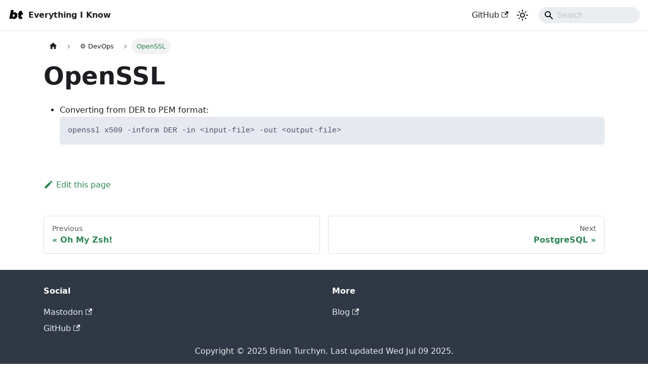

--- FILE ---
content_type: text/html; charset=utf-8
request_url: https://wiki.brianturchyn.net/devops/openssl/
body_size: 6132
content:
<!doctype html><html lang=en dir=ltr class="docs-wrapper plugin-docs plugin-id-default docs-version-current docs-doc-page docs-doc-id-devops/openssl" data-has-hydrated=false><meta charset=UTF-8><meta name=generator content="Docusaurus v3.8.1"><title data-rh=true>OpenSSL | Everything I Know</title><meta data-rh=true name=viewport content="width=device-width, initial-scale=1.0"><meta data-rh=true name=twitter:card content=summary_large_image><meta data-rh=true property=og:url content=https://wiki.brianturchyn.net/devops/openssl/><meta data-rh=true property=og:locale content=en><meta data-rh=true name=docusaurus_locale content=en><meta data-rh=true name=docsearch:language content=en><meta data-rh=true name=keywords content="Productivity, Psychology, Programming, Books, Digital Garden"><meta data-rh=true name=docusaurus_version content=current><meta data-rh=true name=docusaurus_tag content=docs-default-current><meta data-rh=true name=docsearch:version content=current><meta data-rh=true name=docsearch:docusaurus_tag content=docs-default-current><meta data-rh=true property=og:title content="OpenSSL | Everything I Know"><meta data-rh=true name=description content="- Converting from DER to PEM format:"><meta data-rh=true property=og:description content="- Converting from DER to PEM format:"><link data-rh=true rel=icon href=/img/logo.webp><link data-rh=true rel=canonical href=https://wiki.brianturchyn.net/devops/openssl/><link data-rh=true rel=alternate href=https://wiki.brianturchyn.net/devops/openssl/ hreflang=en><link data-rh=true rel=alternate href=https://wiki.brianturchyn.net/devops/openssl/ hreflang=x-default><script data-rh=true type=application/ld+json>{"@context":"https://schema.org","@type":"BreadcrumbList","itemListElement":[{"@type":"ListItem","item":"https://wiki.brianturchyn.net/devops/","name":"⚙  DevOps","position":1},{"@type":"ListItem","item":"https://wiki.brianturchyn.net/devops/openssl","name":"OpenSSL","position":2}]}</script><link rel=stylesheet href=https://cdn.jsdelivr.net/npm/katex@0.13.24/dist/katex.min.css type=text/css integrity=sha384-odtC+0UGzzFL/6PNoE8rX/SPcQDXBJ+uRepguP4QkPCm2LBxH3FA3y+fKSiJ+AmM crossorigin=anonymous><script defer data-domain=wiki.brianturchyn.net data-api=/stats/api/event src=/stats/js/script.outbound-links.js type="15568356f77cf59b45ac7bbd-text/javascript"></script><link rel=stylesheet href=/assets/css/styles.207416d6.css><script src=/assets/js/runtime~main.0ea8add5.js defer type="15568356f77cf59b45ac7bbd-text/javascript"></script><script src=/assets/js/main.c68cdc17.js defer type="15568356f77cf59b45ac7bbd-text/javascript"></script><body class=navigation-with-keyboard><svg xmlns=http://www.w3.org/2000/svg style="display: none;"><defs>
<symbol id=theme-svg-external-link viewBox="0 0 24 24"><path fill=currentColor d="M21 13v10h-21v-19h12v2h-10v15h17v-8h2zm3-12h-10.988l4.035 4-6.977 7.07 2.828 2.828 6.977-7.07 4.125 4.172v-11z"/></symbol>
</defs></svg>
<script type="15568356f77cf59b45ac7bbd-text/javascript">!function(){var t="light",e=function(){try{return new URLSearchParams(window.location.search).get("docusaurus-theme")}catch(t){}}()||function(){try{return window.localStorage.getItem("theme")}catch(t){}}();document.documentElement.setAttribute("data-theme",e||t),document.documentElement.setAttribute("data-theme-choice",e||t)}(),function(){try{for(var[t,e]of new URLSearchParams(window.location.search).entries())if(t.startsWith("docusaurus-data-")){var a=t.replace("docusaurus-data-","data-");document.documentElement.setAttribute(a,e)}}catch(t){}}()</script><div id=__docusaurus><div role=region aria-label="Skip to main content"><a class=skipToContent_fXgn href=#__docusaurus_skipToContent_fallback>Skip to main content</a></div><nav aria-label=Main class="theme-layout-navbar navbar navbar--fixed-top"><div class=navbar__inner><div class="theme-layout-navbar-left navbar__items"><button aria-label="Toggle navigation bar" aria-expanded=false class="navbar__toggle clean-btn" type=button><svg width=30 height=30 viewBox="0 0 30 30" aria-hidden=true><path stroke=currentColor stroke-linecap=round stroke-miterlimit=10 stroke-width=2 d="M4 7h22M4 15h22M4 23h22"/></svg></button><a class=navbar__brand href=/><div class=navbar__logo><img src=/img/logo.webp alt="My Site Logo" class="themedComponent_mlkZ themedComponent--light_NVdE"><img src=/img/logo.webp alt="My Site Logo" class="themedComponent_mlkZ themedComponent--dark_xIcU"></div><b class="navbar__title text--truncate">Everything I Know</b></a></div><div class="theme-layout-navbar-right navbar__items navbar__items--right"><a href=https://github.com/b-turchyn/wiki target=_blank rel="noopener noreferrer" class="navbar__item navbar__link">GitHub<svg width=13.5 height=13.5 aria-hidden=true class=iconExternalLink_nPIU><use href=#theme-svg-external-link /></svg></a><div class="toggle_vylO colorModeToggle_DEke"><button class="clean-btn toggleButton_gllP toggleButtonDisabled_aARS" type=button disabled title="system mode" aria-label="Switch between dark and light mode (currently system mode)"><svg viewBox="0 0 24 24" width=24 height=24 aria-hidden=true class="toggleIcon_g3eP lightToggleIcon_pyhR"><path fill=currentColor d="M12,9c1.65,0,3,1.35,3,3s-1.35,3-3,3s-3-1.35-3-3S10.35,9,12,9 M12,7c-2.76,0-5,2.24-5,5s2.24,5,5,5s5-2.24,5-5 S14.76,7,12,7L12,7z M2,13l2,0c0.55,0,1-0.45,1-1s-0.45-1-1-1l-2,0c-0.55,0-1,0.45-1,1S1.45,13,2,13z M20,13l2,0c0.55,0,1-0.45,1-1 s-0.45-1-1-1l-2,0c-0.55,0-1,0.45-1,1S19.45,13,20,13z M11,2v2c0,0.55,0.45,1,1,1s1-0.45,1-1V2c0-0.55-0.45-1-1-1S11,1.45,11,2z M11,20v2c0,0.55,0.45,1,1,1s1-0.45,1-1v-2c0-0.55-0.45-1-1-1C11.45,19,11,19.45,11,20z M5.99,4.58c-0.39-0.39-1.03-0.39-1.41,0 c-0.39,0.39-0.39,1.03,0,1.41l1.06,1.06c0.39,0.39,1.03,0.39,1.41,0s0.39-1.03,0-1.41L5.99,4.58z M18.36,16.95 c-0.39-0.39-1.03-0.39-1.41,0c-0.39,0.39-0.39,1.03,0,1.41l1.06,1.06c0.39,0.39,1.03,0.39,1.41,0c0.39-0.39,0.39-1.03,0-1.41 L18.36,16.95z M19.42,5.99c0.39-0.39,0.39-1.03,0-1.41c-0.39-0.39-1.03-0.39-1.41,0l-1.06,1.06c-0.39,0.39-0.39,1.03,0,1.41 s1.03,0.39,1.41,0L19.42,5.99z M7.05,18.36c0.39-0.39,0.39-1.03,0-1.41c-0.39-0.39-1.03-0.39-1.41,0l-1.06,1.06 c-0.39,0.39-0.39,1.03,0,1.41s1.03,0.39,1.41,0L7.05,18.36z"/></svg><svg viewBox="0 0 24 24" width=24 height=24 aria-hidden=true class="toggleIcon_g3eP darkToggleIcon_wfgR"><path fill=currentColor d="M9.37,5.51C9.19,6.15,9.1,6.82,9.1,7.5c0,4.08,3.32,7.4,7.4,7.4c0.68,0,1.35-0.09,1.99-0.27C17.45,17.19,14.93,19,12,19 c-3.86,0-7-3.14-7-7C5,9.07,6.81,6.55,9.37,5.51z M12,3c-4.97,0-9,4.03-9,9s4.03,9,9,9s9-4.03,9-9c0-0.46-0.04-0.92-0.1-1.36 c-0.98,1.37-2.58,2.26-4.4,2.26c-2.98,0-5.4-2.42-5.4-5.4c0-1.81,0.89-3.42,2.26-4.4C12.92,3.04,12.46,3,12,3L12,3z"/></svg><svg viewBox="0 0 24 24" width=24 height=24 aria-hidden=true class="toggleIcon_g3eP systemToggleIcon_QzmC"><path fill=currentColor d="m12 21c4.971 0 9-4.029 9-9s-4.029-9-9-9-9 4.029-9 9 4.029 9 9 9zm4.95-13.95c1.313 1.313 2.05 3.093 2.05 4.95s-0.738 3.637-2.05 4.95c-1.313 1.313-3.093 2.05-4.95 2.05v-14c1.857 0 3.637 0.737 4.95 2.05z"/></svg></button></div><div class=navbarSearchContainer_Bca1><div class="navbar__search searchBarContainer_NW3z" dir=ltr><input placeholder=Search aria-label=Search class="navbar__search-input searchInput_YFbd" value=""><div class="loadingRing_RJI3 searchBarLoadingRing_YnHq"><div></div><div></div><div></div><div></div></div></div></div></div></div><div role=presentation class=navbar-sidebar__backdrop></div></nav><div id=__docusaurus_skipToContent_fallback class="theme-layout-main main-wrapper mainWrapper_z2l0"><div class=docsWrapper_hBAB><button aria-label="Scroll back to top" class="clean-btn theme-back-to-top-button backToTopButton_sjWU" type=button></button><div class=docRoot_UBD9><aside class="theme-doc-sidebar-container docSidebarContainer_YfHR"><div class=sidebarViewport_aRkj><div class=sidebar_njMd><nav aria-label="Docs sidebar" class="menu thin-scrollbar menu_SIkG"><ul class="theme-doc-sidebar-menu menu__list"><li class="theme-doc-sidebar-item-link theme-doc-sidebar-item-link-level-1 menu__list-item"><a class=menu__link href=/>🏠 Home</a><li class="theme-doc-sidebar-item-link theme-doc-sidebar-item-link-level-1 menu__list-item"><a class=menu__link href=/3d-printing/>3D Printing</a><li class="theme-doc-sidebar-item-link theme-doc-sidebar-item-link-level-1 menu__list-item"><a class=menu__link href=/art/>🎨 Art</a><li class="theme-doc-sidebar-item-category theme-doc-sidebar-item-category-level-1 menu__list-item menu__list-item--collapsed"><div class=menu__list-item-collapsible><a class="menu__link menu__link--sublist" href=/automation/>🎛 Automation</a><button aria-label="Expand sidebar category '🎛 Automation'" aria-expanded=false type=button class="clean-btn menu__caret"></button></div><li class="theme-doc-sidebar-item-category theme-doc-sidebar-item-category-level-1 menu__list-item menu__list-item--collapsed"><div class=menu__list-item-collapsible><a class="menu__link menu__link--sublist" href=/books/>📚 Books</a><button aria-label="Expand sidebar category '📚 Books'" aria-expanded=false type=button class="clean-btn menu__caret"></button></div><li class="theme-doc-sidebar-item-link theme-doc-sidebar-item-link-level-1 menu__list-item"><a class=menu__link href=/business/>💼 Business</a><li class="theme-doc-sidebar-item-category theme-doc-sidebar-item-category-level-1 menu__list-item menu__list-item--collapsed"><div class=menu__list-item-collapsible><a class="menu__link menu__link--sublist menu__link--sublist-caret" role=button aria-expanded=false href=/computers/audio-routing/>💻 Computers</a></div><li class="theme-doc-sidebar-item-category theme-doc-sidebar-item-category-level-1 menu__list-item menu__list-item--collapsed"><div class=menu__list-item-collapsible><a class="menu__link menu__link--sublist" href=/creativity/>🦾 Creativity</a><button aria-label="Expand sidebar category '🦾 Creativity'" aria-expanded=false type=button class="clean-btn menu__caret"></button></div><li class="theme-doc-sidebar-item-category theme-doc-sidebar-item-category-level-1 menu__list-item menu__list-item--collapsed"><div class=menu__list-item-collapsible><a class="menu__link menu__link--sublist" href=/culture/>🎭 Culture</a><button aria-label="Expand sidebar category '🎭 Culture'" aria-expanded=false type=button class="clean-btn menu__caret"></button></div><li class="theme-doc-sidebar-item-category theme-doc-sidebar-item-category-level-1 menu__list-item menu__list-item--collapsed"><div class=menu__list-item-collapsible><a class="menu__link menu__link--sublist" href=/design/>🖼 Design</a><button aria-label="Expand sidebar category '🖼 Design'" aria-expanded=false type=button class="clean-btn menu__caret"></button></div><li class="theme-doc-sidebar-item-category theme-doc-sidebar-item-category-level-1 menu__list-item"><div class=menu__list-item-collapsible><a class="menu__link menu__link--sublist menu__link--active" href=/devops/>⚙  DevOps</a><button aria-label="Collapse sidebar category '⚙  DevOps'" aria-expanded=true type=button class="clean-btn menu__caret"></button></div><ul class=menu__list><li class="theme-doc-sidebar-item-link theme-doc-sidebar-item-link-level-2 menu__list-item"><a class=menu__link tabindex=0 href=/devops/activemq/>ActiveMQ</a><li class="theme-doc-sidebar-item-link theme-doc-sidebar-item-link-level-2 menu__list-item"><a class=menu__link tabindex=0 href=/devops/adfs/>Active Directory Federation Service</a><li class="theme-doc-sidebar-item-link theme-doc-sidebar-item-link-level-2 menu__list-item"><a class=menu__link tabindex=0 href=/devops/authentication/>Authentication</a><li class="theme-doc-sidebar-item-link theme-doc-sidebar-item-link-level-2 menu__list-item"><a class=menu__link tabindex=0 href=/devops/authorization/>Authorization</a><li class="theme-doc-sidebar-item-link theme-doc-sidebar-item-link-level-2 menu__list-item"><a class=menu__link tabindex=0 href=/devops/azure-blueprints/>Azure Blueprints</a><li class="theme-doc-sidebar-item-link theme-doc-sidebar-item-link-level-2 menu__list-item"><a class=menu__link tabindex=0 href=/devops/blocklists/>Blocklists</a><li class="theme-doc-sidebar-item-link theme-doc-sidebar-item-link-level-2 menu__list-item"><a class=menu__link tabindex=0 href=/devops/conditional-access/>Conditional Access</a><li class="theme-doc-sidebar-item-link theme-doc-sidebar-item-link-level-2 menu__list-item"><a class=menu__link tabindex=0 href=/devops/cyberchef/>CyberChef</a><li class="theme-doc-sidebar-item-link theme-doc-sidebar-item-link-level-2 menu__list-item"><a class=menu__link tabindex=0 href=/devops/db2/>DB2</a><li class="theme-doc-sidebar-item-link theme-doc-sidebar-item-link-level-2 menu__list-item"><a class=menu__link tabindex=0 href=/devops/delivery-plan/>Delivery Plan</a><li class="theme-doc-sidebar-item-link theme-doc-sidebar-item-link-level-2 menu__list-item"><a class=menu__link tabindex=0 href=/devops/docker/>Docker</a><li class="theme-doc-sidebar-item-link theme-doc-sidebar-item-link-level-2 menu__list-item"><a class=menu__link tabindex=0 href=/devops/docusaurus/>Docusarus</a><li class="theme-doc-sidebar-item-link theme-doc-sidebar-item-link-level-2 menu__list-item"><a class=menu__link tabindex=0 href=/devops/email-reputation/>Email Reputation</a><li class="theme-doc-sidebar-item-link theme-doc-sidebar-item-link-level-2 menu__list-item"><a class=menu__link tabindex=0 href=/devops/git/>Git</a><li class="theme-doc-sidebar-item-category theme-doc-sidebar-item-category-level-2 menu__list-item menu__list-item--collapsed"><div class=menu__list-item-collapsible><a class="menu__link menu__link--sublist" tabindex=0 href=/devops/github-actions/>Github Actions</a><button aria-label="Expand sidebar category 'Github Actions'" aria-expanded=false type=button class="clean-btn menu__caret"></button></div><li class="theme-doc-sidebar-item-link theme-doc-sidebar-item-link-level-2 menu__list-item"><a class=menu__link tabindex=0 href=/devops/github/>GitHub</a><li class="theme-doc-sidebar-item-link theme-doc-sidebar-item-link-level-2 menu__list-item"><a class=menu__link tabindex=0 href=/devops/grub/>Grub Bootloader</a><li class="theme-doc-sidebar-item-link theme-doc-sidebar-item-link-level-2 menu__list-item"><a class=menu__link tabindex=0 href=/devops/home-assistant/>Home Assistant</a><li class="theme-doc-sidebar-item-category theme-doc-sidebar-item-category-level-2 menu__list-item menu__list-item--collapsed"><div class=menu__list-item-collapsible><a class="menu__link menu__link--sublist" tabindex=0 href=/devops/k8s/>Kubernetes</a><button aria-label="Expand sidebar category 'Kubernetes'" aria-expanded=false type=button class="clean-btn menu__caret"></button></div><li class="theme-doc-sidebar-item-link theme-doc-sidebar-item-link-level-2 menu__list-item"><a class=menu__link tabindex=0 href=/devops/kafka/>Kafka</a><li class="theme-doc-sidebar-item-link theme-doc-sidebar-item-link-level-2 menu__list-item"><a class=menu__link tabindex=0 href=/devops/keycloak-cloudflare/>Keycloak and Cloudflare Zero Trust Setup</a><li class="theme-doc-sidebar-item-link theme-doc-sidebar-item-link-level-2 menu__list-item"><a class=menu__link tabindex=0 href=/devops/management-group/>Management Group</a><li class="theme-doc-sidebar-item-link theme-doc-sidebar-item-link-level-2 menu__list-item"><a class=menu__link tabindex=0 href=/devops/matrix/>Matrix</a><li class="theme-doc-sidebar-item-link theme-doc-sidebar-item-link-level-2 menu__list-item"><a class=menu__link tabindex=0 href=/devops/mongodb/>MongoDB</a><li class="theme-doc-sidebar-item-link theme-doc-sidebar-item-link-level-2 menu__list-item"><a class=menu__link tabindex=0 href=/devops/mssql/>Microsoft SQL Server</a><li class="theme-doc-sidebar-item-link theme-doc-sidebar-item-link-level-2 menu__list-item"><a class=menu__link tabindex=0 href=/devops/mysql/>MySQL</a><li class="theme-doc-sidebar-item-category theme-doc-sidebar-item-category-level-2 menu__list-item menu__list-item--collapsed"><div class=menu__list-item-collapsible><a class="menu__link menu__link--sublist" tabindex=0 href=/devops/networking/>Networking</a><button aria-label="Expand sidebar category 'Networking'" aria-expanded=false type=button class="clean-btn menu__caret"></button></div><li class="theme-doc-sidebar-item-link theme-doc-sidebar-item-link-level-2 menu__list-item"><a class=menu__link tabindex=0 href=/devops/nixos/>NixOS</a><li class="theme-doc-sidebar-item-link theme-doc-sidebar-item-link-level-2 menu__list-item"><a class=menu__link tabindex=0 href=/devops/oh-my-zsh/>Oh My Zsh!</a><li class="theme-doc-sidebar-item-link theme-doc-sidebar-item-link-level-2 menu__list-item"><a class="menu__link menu__link--active" aria-current=page tabindex=0 href=/devops/openssl/>OpenSSL</a><li class="theme-doc-sidebar-item-link theme-doc-sidebar-item-link-level-2 menu__list-item"><a class=menu__link tabindex=0 href=/devops/postgres/>PostgreSQL</a><li class="theme-doc-sidebar-item-link theme-doc-sidebar-item-link-level-2 menu__list-item"><a class=menu__link tabindex=0 href=/devops/proxmox/>Proxmox VE</a><li class="theme-doc-sidebar-item-link theme-doc-sidebar-item-link-level-2 menu__list-item"><a class=menu__link tabindex=0 href=/devops/redis/>Redis</a><li class="theme-doc-sidebar-item-link theme-doc-sidebar-item-link-level-2 menu__list-item"><a class=menu__link tabindex=0 href=/devops/resource-locks/>Resource Locks</a><li class="theme-doc-sidebar-item-link theme-doc-sidebar-item-link-level-2 menu__list-item"><a class=menu__link tabindex=0 href=/devops/rkhunter/>Rkhunter</a><li class="theme-doc-sidebar-item-link theme-doc-sidebar-item-link-level-2 menu__list-item"><a class=menu__link tabindex=0 href=/devops/runbooks/>Runbooks</a><li class="theme-doc-sidebar-item-link theme-doc-sidebar-item-link-level-2 menu__list-item"><a class=menu__link tabindex=0 href=/devops/saas-evaluation/>SaaS Product Evaluation Checklist</a><li class="theme-doc-sidebar-item-category theme-doc-sidebar-item-category-level-2 menu__list-item menu__list-item--collapsed"><div class=menu__list-item-collapsible><a class="menu__link menu__link--sublist" tabindex=0 href=/devops/scrum/>Scrum</a><button aria-label="Expand sidebar category 'Scrum'" aria-expanded=false type=button class="clean-btn menu__caret"></button></div><li class="theme-doc-sidebar-item-link theme-doc-sidebar-item-link-level-2 menu__list-item"><a class=menu__link tabindex=0 href=/devops/self-hosting/>Self-Hosting</a><li class="theme-doc-sidebar-item-link theme-doc-sidebar-item-link-level-2 menu__list-item"><a class=menu__link tabindex=0 href=/devops/ssh/>SSH</a><li class="theme-doc-sidebar-item-link theme-doc-sidebar-item-link-level-2 menu__list-item"><a class=menu__link tabindex=0 href=/devops/ssl-certificates/>SSL Certificates</a><li class="theme-doc-sidebar-item-link theme-doc-sidebar-item-link-level-2 menu__list-item"><a class=menu__link tabindex=0 href=/devops/thunderbird/>Mozilla Thunderbird</a><li class="theme-doc-sidebar-item-link theme-doc-sidebar-item-link-level-2 menu__list-item"><a class=menu__link tabindex=0 href=/devops/tmux/>Tmux</a><li class="theme-doc-sidebar-item-link theme-doc-sidebar-item-link-level-2 menu__list-item"><a class=menu__link tabindex=0 href=/devops/traefik-forwardauth/>Traefik ForwardAuth Support with Keycloak</a><li class="theme-doc-sidebar-item-link theme-doc-sidebar-item-link-level-2 menu__list-item"><a class=menu__link tabindex=0 href=/devops/value-stream-maps/>Value Stream Maps</a><li class="theme-doc-sidebar-item-link theme-doc-sidebar-item-link-level-2 menu__list-item"><a class=menu__link tabindex=0 href=/devops/vercel/>Vercel</a><li class="theme-doc-sidebar-item-link theme-doc-sidebar-item-link-level-2 menu__list-item"><a class=menu__link tabindex=0 href=/devops/vim/>Vim</a><li class="theme-doc-sidebar-item-link theme-doc-sidebar-item-link-level-2 menu__list-item"><a class=menu__link tabindex=0 href=/devops/zero-trust/>Zero Trust Architecture</a></ul><li class="theme-doc-sidebar-item-category theme-doc-sidebar-item-category-level-1 menu__list-item menu__list-item--collapsed"><div class=menu__list-item-collapsible><a class="menu__link menu__link--sublist" href=/dog-training/>🐶 Dog Training</a><button aria-label="Expand sidebar category '🐶 Dog Training'" aria-expanded=false type=button class="clean-btn menu__caret"></button></div><li class="theme-doc-sidebar-item-link theme-doc-sidebar-item-link-level-1 menu__list-item"><a class=menu__link href=/finance/>💰 Finance</a><li class="theme-doc-sidebar-item-category theme-doc-sidebar-item-category-level-1 menu__list-item menu__list-item--collapsed"><div class=menu__list-item-collapsible><a class="menu__link menu__link--sublist menu__link--sublist-caret" role=button aria-expanded=false href=/food/alcohol/>🍔 Food</a></div><li class="theme-doc-sidebar-item-category theme-doc-sidebar-item-category-level-1 menu__list-item menu__list-item--collapsed"><div class=menu__list-item-collapsible><a class="menu__link menu__link--sublist menu__link--sublist-caret" role=button aria-expanded=false href=/games/celeste/>🎮 Games</a></div><li class="theme-doc-sidebar-item-category theme-doc-sidebar-item-category-level-1 menu__list-item menu__list-item--collapsed"><div class=menu__list-item-collapsible><a class="menu__link menu__link--sublist menu__link--sublist-caret" role=button aria-expanded=false href=/health/brain/>👩‍⚕️ Health</a></div><li class="theme-doc-sidebar-item-link theme-doc-sidebar-item-link-level-1 menu__list-item"><a class=menu__link href=/human-rights/>⚖ Human Rights</a><li class="theme-doc-sidebar-item-category theme-doc-sidebar-item-category-level-1 menu__list-item menu__list-item--collapsed"><div class=menu__list-item-collapsible><a class="menu__link menu__link--sublist" href=/keyboards/>⌨ Keyboards</a><button aria-label="Expand sidebar category '⌨ Keyboards'" aria-expanded=false type=button class="clean-btn menu__caret"></button></div><li class="theme-doc-sidebar-item-category theme-doc-sidebar-item-category-level-1 menu__list-item menu__list-item--collapsed"><div class=menu__list-item-collapsible><a class="menu__link menu__link--sublist" href=/language/>🌐 Language</a><button aria-label="Expand sidebar category '🌐 Language'" aria-expanded=false type=button class="clean-btn menu__caret"></button></div><li class="theme-doc-sidebar-item-category theme-doc-sidebar-item-category-level-1 menu__list-item menu__list-item--collapsed"><div class=menu__list-item-collapsible><a class="menu__link menu__link--sublist" href=/leadership/>👨‍🏫 Leadership</a><button aria-label="Expand sidebar category '👨‍🏫 Leadership'" aria-expanded=false type=button class="clean-btn menu__caret"></button></div><li class="theme-doc-sidebar-item-category theme-doc-sidebar-item-category-level-1 menu__list-item menu__list-item--collapsed"><div class=menu__list-item-collapsible><a class="menu__link menu__link--sublist" href=/learning/>🏫 Learning</a><button aria-label="Expand sidebar category '🏫 Learning'" aria-expanded=false type=button class="clean-btn menu__caret"></button></div><li class="theme-doc-sidebar-item-link theme-doc-sidebar-item-link-level-1 menu__list-item"><a class=menu__link href=/learning-list/>📝 Learning List</a><li class="theme-doc-sidebar-item-category theme-doc-sidebar-item-category-level-1 menu__list-item menu__list-item--collapsed"><div class=menu__list-item-collapsible><a class="menu__link menu__link--sublist" href=/marketing/>📊 Marketing</a><button aria-label="Expand sidebar category '📊 Marketing'" aria-expanded=false type=button class="clean-btn menu__caret"></button></div><li class="theme-doc-sidebar-item-category theme-doc-sidebar-item-category-level-1 menu__list-item menu__list-item--collapsed"><div class=menu__list-item-collapsible><a class="menu__link menu__link--sublist" href=/music/>🎵 Music</a><button aria-label="Expand sidebar category '🎵 Music'" aria-expanded=false type=button class="clean-btn menu__caret"></button></div><li class="theme-doc-sidebar-item-category theme-doc-sidebar-item-category-level-1 menu__list-item menu__list-item--collapsed"><div class=menu__list-item-collapsible><a class="menu__link menu__link--sublist" href=/philanthropy/>👐 Philanthropy</a><button aria-label="Expand sidebar category '👐 Philanthropy'" aria-expanded=false type=button class="clean-btn menu__caret"></button></div><li class="theme-doc-sidebar-item-category theme-doc-sidebar-item-category-level-1 menu__list-item menu__list-item--collapsed"><div class=menu__list-item-collapsible><a class="menu__link menu__link--sublist" href=/philosophy/>💭 Philosophy</a><button aria-label="Expand sidebar category '💭 Philosophy'" aria-expanded=false type=button class="clean-btn menu__caret"></button></div><li class="theme-doc-sidebar-item-link theme-doc-sidebar-item-link-level-1 menu__list-item"><a class=menu__link href=/podcasts/>🎙 Podcasts</a><li class="theme-doc-sidebar-item-category theme-doc-sidebar-item-category-level-1 menu__list-item menu__list-item--collapsed"><div class=menu__list-item-collapsible><a class="menu__link menu__link--sublist" href=/privacy/>🥷 Privacy</a><button aria-label="Expand sidebar category '🥷 Privacy'" aria-expanded=false type=button class="clean-btn menu__caret"></button></div><li class="theme-doc-sidebar-item-category theme-doc-sidebar-item-category-level-1 menu__list-item menu__list-item--collapsed"><div class=menu__list-item-collapsible><a class="menu__link menu__link--sublist" href=/productivity/>⏳ Productivity</a><button aria-label="Expand sidebar category '⏳ Productivity'" aria-expanded=false type=button class="clean-btn menu__caret"></button></div><li class="theme-doc-sidebar-item-category theme-doc-sidebar-item-category-level-1 menu__list-item menu__list-item--collapsed"><div class=menu__list-item-collapsible><a class="menu__link menu__link--sublist" href=/programming/>👨‍💻 Programming</a><button aria-label="Expand sidebar category '👨‍💻 Programming'" aria-expanded=false type=button class="clean-btn menu__caret"></button></div><li class="theme-doc-sidebar-item-category theme-doc-sidebar-item-category-level-1 menu__list-item menu__list-item--collapsed"><div class=menu__list-item-collapsible><a class="menu__link menu__link--sublist" href=/psychology/>🧠 Psychology</a><button aria-label="Expand sidebar category '🧠 Psychology'" aria-expanded=false type=button class="clean-btn menu__caret"></button></div><li class="theme-doc-sidebar-item-category theme-doc-sidebar-item-category-level-1 menu__list-item menu__list-item--collapsed"><div class=menu__list-item-collapsible><a class="menu__link menu__link--sublist" href=/reading/>📖 Reading</a><button aria-label="Expand sidebar category '📖 Reading'" aria-expanded=false type=button class="clean-btn menu__caret"></button></div><li class="theme-doc-sidebar-item-category theme-doc-sidebar-item-category-level-1 menu__list-item menu__list-item--collapsed"><div class=menu__list-item-collapsible><a class="menu__link menu__link--sublist" href=/security/>🔐 Security</a><button aria-label="Expand sidebar category '🔐 Security'" aria-expanded=false type=button class="clean-btn menu__caret"></button></div><li class="theme-doc-sidebar-item-category theme-doc-sidebar-item-category-level-1 menu__list-item menu__list-item--collapsed"><div class=menu__list-item-collapsible><a class="menu__link menu__link--sublist menu__link--sublist-caret" role=button aria-expanded=false href=/self-improvement/day-challenges/>📈 Self-Improvement</a></div><li class="theme-doc-sidebar-item-category theme-doc-sidebar-item-category-level-1 menu__list-item menu__list-item--collapsed"><div class=menu__list-item-collapsible><a class="menu__link menu__link--sublist" href=/social-media/>💬 Social Media</a><button aria-label="Expand sidebar category '💬 Social Media'" aria-expanded=false type=button class="clean-btn menu__caret"></button></div><li class="theme-doc-sidebar-item-category theme-doc-sidebar-item-category-level-1 menu__list-item menu__list-item--collapsed"><div class=menu__list-item-collapsible><a class="menu__link menu__link--sublist menu__link--sublist-caret" role=button aria-expanded=false href=/technology/artificial-intelligence/>🏗 Technology</a></div><li class="theme-doc-sidebar-item-link theme-doc-sidebar-item-link-level-1 menu__list-item"><a class=menu__link href=/workflow/>🔄 My Workflow</a><li class="theme-doc-sidebar-item-category theme-doc-sidebar-item-category-level-1 menu__list-item menu__list-item--collapsed"><div class=menu__list-item-collapsible><a class="menu__link menu__link--sublist" href=/writing/>📝 Writing</a><button aria-label="Expand sidebar category '📝 Writing'" aria-expanded=false type=button class="clean-btn menu__caret"></button></div></ul></nav></div></div></aside><main class=docMainContainer_TBSr><div class="container padding-top--md padding-bottom--lg"><div class=row><div class="col docItemCol_VOVn"><div class=docItemContainer_Djhp><article><nav class="theme-doc-breadcrumbs breadcrumbsContainer_Z_bl" aria-label=Breadcrumbs><ul class=breadcrumbs><li class=breadcrumbs__item><a aria-label="Home page" class=breadcrumbs__link href=/><svg viewBox="0 0 24 24" class=breadcrumbHomeIcon_YNFT><path d="M10 19v-5h4v5c0 .55.45 1 1 1h3c.55 0 1-.45 1-1v-7h1.7c.46 0 .68-.57.33-.87L12.67 3.6c-.38-.34-.96-.34-1.34 0l-8.36 7.53c-.34.3-.13.87.33.87H5v7c0 .55.45 1 1 1h3c.55 0 1-.45 1-1z" fill=currentColor /></svg></a><li class=breadcrumbs__item><a class=breadcrumbs__link href=/devops/><span>⚙  DevOps</span></a><li class="breadcrumbs__item breadcrumbs__item--active"><span class=breadcrumbs__link>OpenSSL</span></ul></nav><div class="theme-doc-markdown markdown"><header><h1>OpenSSL</h1></header>
<ul>
<li>Converting from DER to PEM format:<!-- -->
<div class="language-bash codeBlockContainer_Ckt0 theme-code-block" style=--prism-color:#4C4F69;--prism-background-color:#E6E9EF><div class=codeBlockContent_QJqH><pre tabindex=0 class="prism-code language-bash codeBlock_bY9V thin-scrollbar" style=color:#4C4F69;background-color:#E6E9EF><code class=codeBlockLines_e6Vv><span class=token-line style=color:#4C4F69><span class="token plain">openssl x509 -inform DER -in &lt;input-file> -out &lt;output-file></span><br></span></code></pre></div></div>
</li>
</ul></div><footer class="theme-doc-footer docusaurus-mt-lg"><div class="row margin-top--sm theme-doc-footer-edit-meta-row"><div class=col><a href=https://github.com/b-turchyn/wiki/tree/main/docs/devops/openssl.md target=_blank rel="noopener noreferrer" class=theme-edit-this-page><svg fill=currentColor height=20 width=20 viewBox="0 0 40 40" class=iconEdit_Z9Sw aria-hidden=true><g><path d="m34.5 11.7l-3 3.1-6.3-6.3 3.1-3q0.5-0.5 1.2-0.5t1.1 0.5l3.9 3.9q0.5 0.4 0.5 1.1t-0.5 1.2z m-29.5 17.1l18.4-18.5 6.3 6.3-18.4 18.4h-6.3v-6.2z"/></g></svg>Edit this page</a></div><div class="col lastUpdated_JAkA"></div></div></footer></article><nav class="docusaurus-mt-lg pagination-nav" aria-label="Docs pages"><a class="pagination-nav__link pagination-nav__link--prev" href=/devops/oh-my-zsh/><div class=pagination-nav__sublabel>Previous</div><div class=pagination-nav__label>Oh My Zsh!</div></a><a class="pagination-nav__link pagination-nav__link--next" href=/devops/postgres/><div class=pagination-nav__sublabel>Next</div><div class=pagination-nav__label>PostgreSQL</div></a></nav></div></div></div></div></main></div></div></div><footer class="theme-layout-footer footer footer--dark"><div class="container container-fluid"><div class="row footer__links"><div class="theme-layout-footer-column col footer__col"><div class=footer__title>Social</div><ul class="footer__items clean-list"><li class=footer__item><a href=https://mastodon.social/@btwritescode target=_blank rel="noopener noreferrer" class=footer__link-item>Mastodon<svg width=13.5 height=13.5 aria-hidden=true class=iconExternalLink_nPIU><use href=#theme-svg-external-link /></svg></a><li class=footer__item><a href=https://github.com/b-turchyn target=_blank rel="noopener noreferrer" class=footer__link-item>GitHub<svg width=13.5 height=13.5 aria-hidden=true class=iconExternalLink_nPIU><use href=#theme-svg-external-link /></svg></a></ul></div><div class="theme-layout-footer-column col footer__col"><div class=footer__title>More</div><ul class="footer__items clean-list"><li class=footer__item><a href=https://brianturchyn.net/blog target=_blank rel="noopener noreferrer" class=footer__link-item>Blog<svg width=13.5 height=13.5 aria-hidden=true class=iconExternalLink_nPIU><use href=#theme-svg-external-link /></svg></a></ul></div></div><div class="footer__bottom text--center"><div class=footer__copyright>Copyright © 2025 Brian Turchyn. Last updated Wed Jul 09 2025.</div></div></div></footer></div><script defer src="https://static.cloudflareinsights.com/beacon.min.js/vcd15cbe7772f49c399c6a5babf22c1241717689176015" integrity="sha512-ZpsOmlRQV6y907TI0dKBHq9Md29nnaEIPlkf84rnaERnq6zvWvPUqr2ft8M1aS28oN72PdrCzSjY4U6VaAw1EQ==" data-cf-beacon='{"version":"2024.11.0","token":"49e0f6affc364e07bcd3b18db0847e71","r":1,"server_timing":{"name":{"cfCacheStatus":true,"cfEdge":true,"cfExtPri":true,"cfL4":true,"cfOrigin":true,"cfSpeedBrain":true},"location_startswith":null}}' crossorigin="anonymous"></script>
<script src="/cdn-cgi/scripts/7d0fa10a/cloudflare-static/rocket-loader.min.js" data-cf-settings="15568356f77cf59b45ac7bbd-|49" defer></script>

--- FILE ---
content_type: application/javascript; charset=utf-8
request_url: https://wiki.brianturchyn.net/assets/js/17896441.3cbcddf0.js
body_size: 142882
content:
(self.webpackChunkwiki=self.webpackChunkwiki||[]).push([["87048"],{22851:function(t,e){"use strict";Object.defineProperty(e,"__esModule",{value:!0}),e.BLANK_URL=e.relativeFirstCharacters=e.whitespaceEscapeCharsRegex=e.urlSchemeRegex=e.ctrlCharactersRegex=e.htmlCtrlEntityRegex=e.htmlEntitiesRegex=e.invalidProtocolRegex=void 0,e.invalidProtocolRegex=/^([^\w]*)(javascript|data|vbscript)/im,e.htmlEntitiesRegex=/&#(\w+)(^\w|;)?/g,e.htmlCtrlEntityRegex=/&(newline|tab);/gi,e.ctrlCharactersRegex=/[\u0000-\u001F\u007F-\u009F\u2000-\u200D\uFEFF]/gim,e.urlSchemeRegex=/^.+(:|&colon;)/gim,e.whitespaceEscapeCharsRegex=/(\\|%5[cC])((%(6[eE]|72|74))|[nrt])/g,e.relativeFirstCharacters=[".","/"],e.BLANK_URL="about:blank"},17967:function(t,e,r){"use strict";e.sanitizeUrl=void 0;var i=r(22851);function n(t){try{return decodeURIComponent(t)}catch(e){return t}}e.sanitizeUrl=function(t){if(!t)return i.BLANK_URL;var e,r=n(t.trim());do e=(r=n(r=r.replace(i.ctrlCharactersRegex,"").replace(i.htmlEntitiesRegex,function(t,e){return String.fromCharCode(e)}).replace(i.htmlCtrlEntityRegex,"").replace(i.ctrlCharactersRegex,"").replace(i.whitespaceEscapeCharsRegex,"").trim())).match(i.ctrlCharactersRegex)||r.match(i.htmlEntitiesRegex)||r.match(i.htmlCtrlEntityRegex)||r.match(i.whitespaceEscapeCharsRegex);while(e&&e.length>0);var a=r;if(!a)return i.BLANK_URL;if(i.relativeFirstCharacters.indexOf(a[0])>-1)return a;var o=a.trimStart(),s=o.match(i.urlSchemeRegex);if(!s)return a;var l=s[0].toLowerCase().trim();if(i.invalidProtocolRegex.test(l))return i.BLANK_URL;var h=o.replace(/\\/g,"/");if("mailto:"===l||l.includes("://"))return h;if("http:"===l||"https:"===l){if(!URL.canParse(h))return i.BLANK_URL;var c=new URL(h);return c.protocol=c.protocol.toLowerCase(),c.hostname=c.hostname.toLowerCase(),c.toString()}return h}},27484:function(t){t.exports=function(){"use strict";var t="millisecond",e="second",r="minute",i="hour",n="week",a="month",o="quarter",s="year",l="date",h="Invalid Date",c=/^(\d{4})[-/]?(\d{1,2})?[-/]?(\d{0,2})[Tt\s]*(\d{1,2})?:?(\d{1,2})?:?(\d{1,2})?[.:]?(\d+)?$/,u=/\[([^\]]+)]|Y{1,4}|M{1,4}|D{1,2}|d{1,4}|H{1,2}|h{1,2}|a|A|m{1,2}|s{1,2}|Z{1,2}|SSS/g,d=function(t,e,r){var i=String(t);return!i||i.length>=e?t:""+Array(e+1-i.length).join(r)+t},p="en",f={};f[p]={name:"en",weekdays:"Sunday_Monday_Tuesday_Wednesday_Thursday_Friday_Saturday".split("_"),months:"January_February_March_April_May_June_July_August_September_October_November_December".split("_"),ordinal:function(t){var e=["th","st","nd","rd"],r=t%100;return"["+t+(e[(r-20)%10]||e[r]||e[0])+"]"}};var g="$isDayjsObject",m=function(t){return t instanceof k||!(!t||!t[g])},y=function t(e,r,i){var n;if(!e)return p;if("string"==typeof e){var a=e.toLowerCase();f[a]&&(n=a),r&&(f[a]=r,n=a);var o=e.split("-");if(!n&&o.length>1)return t(o[0])}else{var s=e.name;f[s]=e,n=s}return!i&&n&&(p=n),n||!i&&p},x=function(t,e){if(m(t))return t.clone();var r="object"==typeof e?e:{};return r.date=t,r.args=arguments,new k(r)},b={s:d,z:function(t){var e=-t.utcOffset(),r=Math.abs(e);return(e<=0?"+":"-")+d(Math.floor(r/60),2,"0")+":"+d(r%60,2,"0")},m:function t(e,r){if(e.date()<r.date())return-t(r,e);var i=12*(r.year()-e.year())+(r.month()-e.month()),n=e.clone().add(i,a),o=r-n<0,s=e.clone().add(i+(o?-1:1),a);return+(-(i+(r-n)/(o?n-s:s-n))||0)},a:function(t){return t<0?Math.ceil(t)||0:Math.floor(t)},p:function(h){return({M:a,y:s,w:n,d:"day",D:l,h:i,m:r,s:e,ms:t,Q:o})[h]||String(h||"").toLowerCase().replace(/s$/,"")},u:function(t){return void 0===t}};b.l=y,b.i=m,b.w=function(t,e){return x(t,{locale:e.$L,utc:e.$u,x:e.$x,$offset:e.$offset})};var k=function(){function d(t){this.$L=y(t.locale,null,!0),this.parse(t),this.$x=this.$x||t.x||{},this[g]=!0}var p=d.prototype;return p.parse=function(t){this.$d=function(t){var e=t.date,r=t.utc;if(null===e)return new Date(NaN);if(b.u(e))return new Date;if(e instanceof Date)return new Date(e);if("string"==typeof e&&!/Z$/i.test(e)){var i=e.match(c);if(i){var n=i[2]-1||0,a=(i[7]||"0").substring(0,3);return r?new Date(Date.UTC(i[1],n,i[3]||1,i[4]||0,i[5]||0,i[6]||0,a)):new Date(i[1],n,i[3]||1,i[4]||0,i[5]||0,i[6]||0,a)}}return new Date(e)}(t),this.init()},p.init=function(){var t=this.$d;this.$y=t.getFullYear(),this.$M=t.getMonth(),this.$D=t.getDate(),this.$W=t.getDay(),this.$H=t.getHours(),this.$m=t.getMinutes(),this.$s=t.getSeconds(),this.$ms=t.getMilliseconds()},p.$utils=function(){return b},p.isValid=function(){return this.$d.toString()!==h},p.isSame=function(t,e){var r=x(t);return this.startOf(e)<=r&&r<=this.endOf(e)},p.isAfter=function(t,e){return x(t)<this.startOf(e)},p.isBefore=function(t,e){return this.endOf(e)<x(t)},p.$g=function(t,e,r){return b.u(t)?this[e]:this.set(r,t)},p.unix=function(){return Math.floor(this.valueOf()/1e3)},p.valueOf=function(){return this.$d.getTime()},p.startOf=function(t,o){var h=this,c=!!b.u(o)||o,u=b.p(t),d=function(t,e){var r=b.w(h.$u?Date.UTC(h.$y,e,t):new Date(h.$y,e,t),h);return c?r:r.endOf("day")},p=function(t,e){return b.w(h.toDate()[t].apply(h.toDate("s"),(c?[0,0,0,0]:[23,59,59,999]).slice(e)),h)},f=this.$W,g=this.$M,m=this.$D,y="set"+(this.$u?"UTC":"");switch(u){case s:return c?d(1,0):d(31,11);case a:return c?d(1,g):d(0,g+1);case n:var x=this.$locale().weekStart||0,k=(f<x?f+7:f)-x;return d(c?m-k:m+(6-k),g);case"day":case l:return p(y+"Hours",0);case i:return p(y+"Minutes",1);case r:return p(y+"Seconds",2);case e:return p(y+"Milliseconds",3);default:return this.clone()}},p.endOf=function(t){return this.startOf(t,!1)},p.$set=function(n,o){var h,c=b.p(n),u="set"+(this.$u?"UTC":""),d=((h={}).day=u+"Date",h[l]=u+"Date",h[a]=u+"Month",h[s]=u+"FullYear",h[i]=u+"Hours",h[r]=u+"Minutes",h[e]=u+"Seconds",h[t]=u+"Milliseconds",h)[c],p="day"===c?this.$D+(o-this.$W):o;if(c===a||c===s){var f=this.clone().set(l,1);f.$d[d](p),f.init(),this.$d=f.set(l,Math.min(this.$D,f.daysInMonth())).$d}else d&&this.$d[d](p);return this.init(),this},p.set=function(t,e){return this.clone().$set(t,e)},p.get=function(t){return this[b.p(t)]()},p.add=function(t,o){var l,h=this;t=Number(t);var c=b.p(o),u=function(e){var r=x(h);return b.w(r.date(r.date()+Math.round(e*t)),h)};if(c===a)return this.set(a,this.$M+t);if(c===s)return this.set(s,this.$y+t);if("day"===c)return u(1);if(c===n)return u(7);var d=((l={})[r]=6e4,l[i]=36e5,l[e]=1e3,l)[c]||1,p=this.$d.getTime()+t*d;return b.w(p,this)},p.subtract=function(t,e){return this.add(-1*t,e)},p.format=function(t){var e=this,r=this.$locale();if(!this.isValid())return r.invalidDate||h;var i=t||"YYYY-MM-DDTHH:mm:ssZ",n=b.z(this),a=this.$H,o=this.$m,s=this.$M,l=r.weekdays,c=r.months,d=r.meridiem,p=function(t,r,n,a){return t&&(t[r]||t(e,i))||n[r].slice(0,a)},f=function(t){return b.s(a%12||12,t,"0")},g=d||function(t,e,r){var i=t<12?"AM":"PM";return r?i.toLowerCase():i};return i.replace(u,function(t,i){return i||function(t){switch(t){case"YY":return String(e.$y).slice(-2);case"YYYY":return b.s(e.$y,4,"0");case"M":return s+1;case"MM":return b.s(s+1,2,"0");case"MMM":return p(r.monthsShort,s,c,3);case"MMMM":return p(c,s);case"D":return e.$D;case"DD":return b.s(e.$D,2,"0");case"d":return String(e.$W);case"dd":return p(r.weekdaysMin,e.$W,l,2);case"ddd":return p(r.weekdaysShort,e.$W,l,3);case"dddd":return l[e.$W];case"H":return String(a);case"HH":return b.s(a,2,"0");case"h":return f(1);case"hh":return f(2);case"a":return g(a,o,!0);case"A":return g(a,o,!1);case"m":return String(o);case"mm":return b.s(o,2,"0");case"s":return String(e.$s);case"ss":return b.s(e.$s,2,"0");case"SSS":return b.s(e.$ms,3,"0");case"Z":return n}return null}(t)||n.replace(":","")})},p.utcOffset=function(){return-(15*Math.round(this.$d.getTimezoneOffset()/15))},p.diff=function(t,l,h){var c,u=this,d=b.p(l),p=x(t),f=(p.utcOffset()-this.utcOffset())*6e4,g=this-p,m=function(){return b.m(u,p)};switch(d){case s:c=m()/12;break;case a:c=m();break;case o:c=m()/3;break;case n:c=(g-f)/6048e5;break;case"day":c=(g-f)/864e5;break;case i:c=g/36e5;break;case r:c=g/6e4;break;case e:c=g/1e3;break;default:c=g}return h?c:b.a(c)},p.daysInMonth=function(){return this.endOf(a).$D},p.$locale=function(){return f[this.$L]},p.locale=function(t,e){if(!t)return this.$L;var r=this.clone(),i=y(t,e,!0);return i&&(r.$L=i),r},p.clone=function(){return b.w(this.$d,this)},p.toDate=function(){return new Date(this.valueOf())},p.toJSON=function(){return this.isValid()?this.toISOString():null},p.toISOString=function(){return this.$d.toISOString()},p.toString=function(){return this.$d.toUTCString()},d}(),C=k.prototype;return x.prototype=C,[["$ms",t],["$s",e],["$m",r],["$H",i],["$W","day"],["$M",a],["$y",s],["$D",l]].forEach(function(t){C[t[1]]=function(e){return this.$g(e,t[0],t[1])}}),x.extend=function(t,e){return t.$i||(t(e,k,x),t.$i=!0),x},x.locale=y,x.isDayjs=m,x.unix=function(t){return x(1e3*t)},x.en=f[p],x.Ls=f,x.p={},x}()},87594:function(t,e){function r(t){let e,r=[];for(let i of t.split(",").map(t=>t.trim()))if(/^-?\d+$/.test(i))r.push(parseInt(i,10));else if(e=i.match(/^(-?\d+)(-|\.\.\.?|\u2025|\u2026|\u22EF)(-?\d+)$/)){let[t,i,n,a]=e;if(i&&a){let t=(i=parseInt(i))<(a=parseInt(a))?1:-1;("-"===n||".."===n||"\u2025"===n)&&(a+=t);for(let e=i;e!==a;e+=t)r.push(e)}}return r}e.default=r,t.exports=r},74247:function(t,e,r){"use strict";function i(t,e,r){if(t&&t.length){let[i,n]=e,a=Math.PI/180*r,o=Math.cos(a),s=Math.sin(a);for(let e of t){let[t,r]=e;e[0]=(t-i)*o-(r-n)*s+i,e[1]=(t-i)*s+(r-n)*o+n}}}function n(t,e){var r;let n=e.hachureAngle+90,a=e.hachureGap;a<0&&(a=4*e.strokeWidth),a=Math.round(Math.max(a,.1));let o=1;return e.roughness>=1&&((null==(r=e.randomizer)?void 0:r.next())||Math.random())>.7&&(o=a),function(t,e,r,n=1){let a=Math.max(e,.1),o=t[0]&&t[0][0]&&"number"==typeof t[0][0]?[t]:t,s=[0,0];if(r)for(let t of o)i(t,s,r);let l=function(t,e,r){let i=[];for(let e of t){var n,a;let t=[...e];n=t[0],a=t[t.length-1],n[0]===a[0]&&n[1]===a[1]||t.push([t[0][0],t[0][1]]),t.length>2&&i.push(t)}let o=[];e=Math.max(e,.1);let s=[];for(let t of i)for(let e=0;e<t.length-1;e++){let r=t[e],i=t[e+1];if(r[1]!==i[1]){let t=Math.min(r[1],i[1]);s.push({ymin:t,ymax:Math.max(r[1],i[1]),x:t===r[1]?r[0]:i[0],islope:(i[0]-r[0])/(i[1]-r[1])})}}if(s.sort((t,e)=>t.ymin<e.ymin?-1:t.ymin>e.ymin?1:t.x<e.x?-1:t.x>e.x?1:t.ymax===e.ymax?0:(t.ymax-e.ymax)/Math.abs(t.ymax-e.ymax)),!s.length)return o;let l=[],h=s[0].ymin,c=0;for(;l.length||s.length;){if(s.length){let t=-1;for(let e=0;e<s.length&&!(s[e].ymin>h);e++)t=e;s.splice(0,t+1).forEach(t=>{l.push({s:h,edge:t})})}if((l=l.filter(t=>!(t.edge.ymax<=h))).sort((t,e)=>t.edge.x===e.edge.x?0:(t.edge.x-e.edge.x)/Math.abs(t.edge.x-e.edge.x)),(1!==r||c%e==0)&&l.length>1)for(let t=0;t<l.length;t+=2){let e=t+1;if(e>=l.length)break;let r=l[t].edge,i=l[e].edge;o.push([[Math.round(r.x),h],[Math.round(i.x),h]])}h+=r,l.forEach(t=>{t.edge.x=t.edge.x+r*t.edge.islope}),c++}return o}(o,a,n);if(r){for(let t of o)i(t,s,-r);let t=[];l.forEach(e=>t.push(...e)),i(t,s,-r)}return l}(t,a,n,o||1)}r.d(e,{Z:()=>V});class a{constructor(t){this.helper=t}fillPolygons(t,e){return this._fillPolygons(t,e)}_fillPolygons(t,e){let r=n(t,e);return{type:"fillSketch",ops:this.renderLines(r,e)}}renderLines(t,e){let r=[];for(let i of t)r.push(...this.helper.doubleLineOps(i[0][0],i[0][1],i[1][0],i[1][1],e));return r}}function o(t){let e=t[0],r=t[1];return Math.sqrt(Math.pow(e[0]-r[0],2)+Math.pow(e[1]-r[1],2))}class s extends a{fillPolygons(t,e){let r=e.hachureGap;r<0&&(r=4*e.strokeWidth);let i=n(t,Object.assign({},e,{hachureGap:r=Math.max(r,.1)})),a=Math.PI/180*e.hachureAngle,s=[],l=.5*r*Math.cos(a),h=.5*r*Math.sin(a);for(let[t,e]of i)o([t,e])&&s.push([[t[0]-l,t[1]+h],[...e]],[[t[0]+l,t[1]-h],[...e]]);return{type:"fillSketch",ops:this.renderLines(s,e)}}}class l extends a{fillPolygons(t,e){let r=this._fillPolygons(t,e),i=Object.assign({},e,{hachureAngle:e.hachureAngle+90}),n=this._fillPolygons(t,i);return r.ops=r.ops.concat(n.ops),r}}class h{constructor(t){this.helper=t}fillPolygons(t,e){let r=n(t,e=Object.assign({},e,{hachureAngle:0}));return this.dotsOnLines(r,e)}dotsOnLines(t,e){let r=[],i=e.hachureGap;i<0&&(i=4*e.strokeWidth),i=Math.max(i,.1);let n=e.fillWeight;n<0&&(n=e.strokeWidth/2);let a=i/4;for(let s of t){let t=o(s),l=Math.ceil(t/i)-1,h=t-l*i,c=(s[0][0]+s[1][0])/2-i/4,u=Math.min(s[0][1],s[1][1]);for(let t=0;t<l;t++){let o=c-a+2*Math.random()*a,s=u+h+t*i-a+2*Math.random()*a,l=this.helper.ellipse(o,s,n,n,e);r.push(...l.ops)}}return{type:"fillSketch",ops:r}}}class c{constructor(t){this.helper=t}fillPolygons(t,e){let r=n(t,e);return{type:"fillSketch",ops:this.dashedLine(r,e)}}dashedLine(t,e){let r=e.dashOffset<0?e.hachureGap<0?4*e.strokeWidth:e.hachureGap:e.dashOffset,i=e.dashGap<0?e.hachureGap<0?4*e.strokeWidth:e.hachureGap:e.dashGap,n=[];return t.forEach(t=>{let a=o(t),s=Math.floor(a/(r+i)),l=(a+i-s*(r+i))/2,h=t[0],c=t[1];h[0]>c[0]&&(h=t[1],c=t[0]);let u=Math.atan((c[1]-h[1])/(c[0]-h[0]));for(let t=0;t<s;t++){let a=t*(r+i),o=a+r,s=[h[0]+a*Math.cos(u)+l*Math.cos(u),h[1]+a*Math.sin(u)+l*Math.sin(u)],c=[h[0]+o*Math.cos(u)+l*Math.cos(u),h[1]+o*Math.sin(u)+l*Math.sin(u)];n.push(...this.helper.doubleLineOps(s[0],s[1],c[0],c[1],e))}}),n}}class u{constructor(t){this.helper=t}fillPolygons(t,e){let r=e.hachureGap<0?4*e.strokeWidth:e.hachureGap,i=e.zigzagOffset<0?r:e.zigzagOffset,a=n(t,e=Object.assign({},e,{hachureGap:r+i}));return{type:"fillSketch",ops:this.zigzagLines(a,i,e)}}zigzagLines(t,e,r){let i=[];return t.forEach(t=>{let n=Math.round(o(t)/(2*e)),a=t[0],s=t[1];a[0]>s[0]&&(a=t[1],s=t[0]);let l=Math.atan((s[1]-a[1])/(s[0]-a[0]));for(let t=0;t<n;t++){let n=2*t*e,o=2*(t+1)*e,s=Math.sqrt(2*Math.pow(e,2)),h=[a[0]+n*Math.cos(l),a[1]+n*Math.sin(l)],c=[a[0]+o*Math.cos(l),a[1]+o*Math.sin(l)],u=[h[0]+s*Math.cos(l+Math.PI/4),h[1]+s*Math.sin(l+Math.PI/4)];i.push(...this.helper.doubleLineOps(h[0],h[1],u[0],u[1],r),...this.helper.doubleLineOps(u[0],u[1],c[0],c[1],r))}}),i}}let d={};class p{constructor(t){this.seed=t}next(){return this.seed?(0x80000000-1&(this.seed=Math.imul(48271,this.seed)))/0x80000000:Math.random()}}let f={A:7,a:7,C:6,c:6,H:1,h:1,L:2,l:2,M:2,m:2,Q:4,q:4,S:4,s:4,T:2,t:2,V:1,v:1,Z:0,z:0};function g(t){let e=[],r=function(t){let e=[];for(;""!==t;)if(t.match(/^([ \t\r\n,]+)/))t=t.substr(RegExp.$1.length);else if(t.match(/^([aAcChHlLmMqQsStTvVzZ])/))e[e.length]={type:0,text:RegExp.$1},t=t.substr(RegExp.$1.length);else{if(!t.match(/^(([-+]?[0-9]+(\.[0-9]*)?|[-+]?\.[0-9]+)([eE][-+]?[0-9]+)?)/))return[];e[e.length]={type:1,text:`${parseFloat(RegExp.$1)}`},t=t.substr(RegExp.$1.length)}return e[e.length]={type:2,text:""},e}(t),i="BOD",n=0,a=r[0];for(;2!==a.type;){let o=0,s=[];if("BOD"===i){if("M"!==a.text&&"m"!==a.text)return g("M0,0"+t);n++,o=f[a.text],i=a.text}else 1===a.type?o=f[i]:(n++,o=f[a.text],i=a.text);if(!(n+o<r.length))throw Error("Path data ended short");for(let t=n;t<n+o;t++){let e=r[t];if(1!==e.type)throw Error("Param not a number: "+i+","+e.text);s[s.length]=+e.text}if("number"!=typeof f[i])throw Error("Bad segment: "+i);{let t={key:i,data:s};e.push(t),n+=o,a=r[n],"M"===i&&(i="L"),"m"===i&&(i="l")}}return e}function m(t){let e=0,r=0,i=0,n=0,a=[];for(let{key:o,data:s}of t)switch(o){case"M":a.push({key:"M",data:[...s]}),[e,r]=s,[i,n]=s;break;case"m":e+=s[0],r+=s[1],a.push({key:"M",data:[e,r]}),i=e,n=r;break;case"L":a.push({key:"L",data:[...s]}),[e,r]=s;break;case"l":e+=s[0],r+=s[1],a.push({key:"L",data:[e,r]});break;case"C":a.push({key:"C",data:[...s]}),e=s[4],r=s[5];break;case"c":{let t=s.map((t,i)=>i%2?t+r:t+e);a.push({key:"C",data:t}),e=t[4],r=t[5];break}case"Q":a.push({key:"Q",data:[...s]}),e=s[2],r=s[3];break;case"q":{let t=s.map((t,i)=>i%2?t+r:t+e);a.push({key:"Q",data:t}),e=t[2],r=t[3];break}case"A":a.push({key:"A",data:[...s]}),e=s[5],r=s[6];break;case"a":e+=s[5],r+=s[6],a.push({key:"A",data:[s[0],s[1],s[2],s[3],s[4],e,r]});break;case"H":a.push({key:"H",data:[...s]}),e=s[0];break;case"h":e+=s[0],a.push({key:"H",data:[e]});break;case"V":a.push({key:"V",data:[...s]}),r=s[0];break;case"v":r+=s[0],a.push({key:"V",data:[r]});break;case"S":a.push({key:"S",data:[...s]}),e=s[2],r=s[3];break;case"s":{let t=s.map((t,i)=>i%2?t+r:t+e);a.push({key:"S",data:t}),e=t[2],r=t[3];break}case"T":a.push({key:"T",data:[...s]}),e=s[0],r=s[1];break;case"t":e+=s[0],r+=s[1],a.push({key:"T",data:[e,r]});break;case"Z":case"z":a.push({key:"Z",data:[]}),e=i,r=n}return a}function y(t){let e=[],r="",i=0,n=0,a=0,o=0,s=0,l=0;for(let{key:h,data:c}of t){switch(h){case"M":e.push({key:"M",data:[...c]}),[i,n]=c,[a,o]=c;break;case"C":e.push({key:"C",data:[...c]}),i=c[4],n=c[5],s=c[2],l=c[3];break;case"L":e.push({key:"L",data:[...c]}),[i,n]=c;break;case"H":i=c[0],e.push({key:"L",data:[i,n]});break;case"V":n=c[0],e.push({key:"L",data:[i,n]});break;case"S":{let t=0,a=0;"C"===r||"S"===r?(t=i+(i-s),a=n+(n-l)):(t=i,a=n),e.push({key:"C",data:[t,a,...c]}),s=c[0],l=c[1],i=c[2],n=c[3];break}case"T":{let[t,a]=c,o=0,h=0;"Q"===r||"T"===r?(o=i+(i-s),h=n+(n-l)):(o=i,h=n);let u=i+2*(o-i)/3,d=n+2*(h-n)/3,p=t+2*(o-t)/3,f=a+2*(h-a)/3;e.push({key:"C",data:[u,d,p,f,t,a]}),s=o,l=h,i=t,n=a;break}case"Q":{let[t,r,a,o]=c,h=i+2*(t-i)/3,u=n+2*(r-n)/3,d=a+2*(t-a)/3,p=o+2*(r-o)/3;e.push({key:"C",data:[h,u,d,p,a,o]}),s=t,l=r,i=a,n=o;break}case"A":{let t=Math.abs(c[0]),r=Math.abs(c[1]),a=c[2],o=c[3],s=c[4],l=c[5],h=c[6];0===t||0===r?(e.push({key:"C",data:[i,n,l,h,l,h]}),i=l,n=h):(i!==l||n!==h)&&((function t(e,r,i,n,a,o,s,l,h,c){let u=Math.PI*s/180,d=[],p=0,f=0,g=0,m=0;if(c)[p,f,g,m]=c;else{[e,r]=x(e,r,-u),[i,n]=x(i,n,-u);let t=(e-i)/2,s=(r-n)/2,c=t*t/(a*a)+s*s/(o*o);c>1&&(a*=c=Math.sqrt(c),o*=c);let d=a*a,y=o*o,b=(l===h?-1:1)*Math.sqrt(Math.abs((d*y-d*s*s-y*t*t)/(d*s*s+y*t*t)));g=b*a*s/o+(e+i)/2,m=-(b*o)*t/a+(r+n)/2,p=Math.asin(parseFloat(((r-m)/o).toFixed(9))),f=Math.asin(parseFloat(((n-m)/o).toFixed(9))),e<g&&(p=Math.PI-p),i<g&&(f=Math.PI-f),p<0&&(p=2*Math.PI+p),f<0&&(f=2*Math.PI+f),h&&p>f&&(p-=2*Math.PI),!h&&f>p&&(f-=2*Math.PI)}let y=f-p;if(Math.abs(y)>120*Math.PI/180){let e=f,r=i,l=n;d=t(i=g+a*Math.cos(f=h&&f>p?p+120*Math.PI/180*1:p+-(120*Math.PI/180*1)),n=m+o*Math.sin(f),r,l,a,o,s,0,h,[f,e,g,m])}y=f-p;let b=Math.cos(p),k=Math.cos(f),C=Math.tan(y/4),w=4/3*a*C,_=4/3*o*C,v=[e,r],S=[e+w*Math.sin(p),r-_*b],T=[i+w*Math.sin(f),n-_*k],M=[i,n];if(S[0]=2*v[0]-S[0],S[1]=2*v[1]-S[1],c)return[S,T,M].concat(d);{d=[S,T,M].concat(d);let t=[];for(let e=0;e<d.length;e+=3){let r=x(d[e][0],d[e][1],u),i=x(d[e+1][0],d[e+1][1],u),n=x(d[e+2][0],d[e+2][1],u);t.push([r[0],r[1],i[0],i[1],n[0],n[1]])}return t}})(i,n,l,h,t,r,a,o,s).forEach(function(t){e.push({key:"C",data:t})}),i=l,n=h);break}case"Z":e.push({key:"Z",data:[]}),i=a,n=o}r=h}return e}function x(t,e,r){return[t*Math.cos(r)-e*Math.sin(r),t*Math.sin(r)+e*Math.cos(r)]}let b={randOffset:function(t,e){return $(t,e)},randOffsetWithRange:function(t,e,r){return F(t,e,r)},ellipse:function(t,e,r,i,n){let a=_(r,i,n);return v(t,e,n,a).opset},doubleLineOps:function(t,e,r,i,n){return W(t,e,r,i,n,!0)}};function k(t,e,r,i,n){return{type:"path",ops:W(t,e,r,i,n)}}function C(t,e,r){let i=(t||[]).length;if(i>2){let n=[];for(let e=0;e<i-1;e++)n.push(...W(t[e][0],t[e][1],t[e+1][0],t[e+1][1],r));return e&&n.push(...W(t[i-1][0],t[i-1][1],t[0][0],t[0][1],r)),{type:"path",ops:n}}return 2===i?k(t[0][0],t[0][1],t[1][0],t[1][1],r):{type:"path",ops:[]}}function w(t,e){if(t.length){let r="number"==typeof t[0][0]?[t]:t,i=O(r[0],+(1+.2*e.roughness),e),n=e.disableMultiStroke?[]:O(r[0],1.5*(1+.22*e.roughness),L(e));for(let t=1;t<r.length;t++){let a=r[t];if(a.length){let t=O(a,+(1+.2*e.roughness),e),r=e.disableMultiStroke?[]:O(a,1.5*(1+.22*e.roughness),L(e));for(let e of t)"move"!==e.op&&i.push(e);for(let t of r)"move"!==t.op&&n.push(t)}}return{type:"path",ops:i.concat(n)}}return{type:"path",ops:[]}}function _(t,e,r){let i=Math.sqrt(2*Math.PI*Math.sqrt((Math.pow(t/2,2)+Math.pow(e/2,2))/2)),n=2*Math.PI/Math.ceil(Math.max(r.curveStepCount,r.curveStepCount/Math.sqrt(200)*i)),a=Math.abs(t/2),o=Math.abs(e/2),s=1-r.curveFitting;return a+=$(a*s,r),o+=$(o*s,r),{increment:n,rx:a,ry:o}}function v(t,e,r,i){let[n,a]=j(i.increment,t,e,i.rx,i.ry,1,i.increment*F(.1,F(.4,1,r),r),r),o=D(n,null,r);if(!r.disableMultiStroke&&0!==r.roughness){let[n]=j(i.increment,t,e,i.rx,i.ry,1.5,0,r),a=D(n,null,r);o=o.concat(a)}return{estimatedPoints:a,opset:{type:"path",ops:o}}}function S(t,e,r,i,n,a,o,s,l){let h=Math.abs(r/2),c=Math.abs(i/2);h+=$(.01*h,l),c+=$(.01*c,l);let u=n,d=a;for(;u<0;)u+=2*Math.PI,d+=2*Math.PI;d-u>2*Math.PI&&(u=0,d=2*Math.PI);let p=Math.min(2*Math.PI/l.curveStepCount/2,(d-u)/2),f=Z(p,t,e,h,c,u,d,1,l);if(!l.disableMultiStroke){let r=Z(p,t,e,h,c,u,d,1.5,l);f.push(...r)}return o&&(s?f.push(...W(t,e,t+h*Math.cos(u),e+c*Math.sin(u),l),...W(t,e,t+h*Math.cos(d),e+c*Math.sin(d),l)):f.push({op:"lineTo",data:[t,e]},{op:"lineTo",data:[t+h*Math.cos(u),e+c*Math.sin(u)]})),{type:"path",ops:f}}function T(t,e){let r=y(m(g(t))),i=[],n=[0,0],a=[0,0];for(let{key:t,data:o}of r)switch(t){case"M":a=[o[0],o[1]],n=[o[0],o[1]];break;case"L":i.push(...W(a[0],a[1],o[0],o[1],e)),a=[o[0],o[1]];break;case"C":{let[t,r,n,s,l,h]=o;i.push(...function(t,e,r,i,n,a,o,s){let l=[],h=[s.maxRandomnessOffset||1,(s.maxRandomnessOffset||1)+.3],c=[0,0],u=s.disableMultiStroke?1:2,d=s.preserveVertices;for(let p=0;p<u;p++)0===p?l.push({op:"move",data:[o[0],o[1]]}):l.push({op:"move",data:[o[0]+(d?0:$(h[0],s)),o[1]+(d?0:$(h[0],s))]}),c=d?[n,a]:[n+$(h[p],s),a+$(h[p],s)],l.push({op:"bcurveTo",data:[t+$(h[p],s),e+$(h[p],s),r+$(h[p],s),i+$(h[p],s),c[0],c[1]]});return l}(t,r,n,s,l,h,a,e)),a=[l,h];break}case"Z":i.push(...W(a[0],a[1],n[0],n[1],e)),a=[n[0],n[1]]}return{type:"path",ops:i}}function M(t,e){let r=[];for(let i of t)if(i.length){let t=e.maxRandomnessOffset||0,n=i.length;if(n>2){r.push({op:"move",data:[i[0][0]+$(t,e),i[0][1]+$(t,e)]});for(let a=1;a<n;a++)r.push({op:"lineTo",data:[i[a][0]+$(t,e),i[a][1]+$(t,e)]})}}return{type:"fillPath",ops:r}}function B(t,e){return(function(t,e){let r=t.fillStyle||"hachure";if(!d[r])switch(r){case"zigzag":d[r]||(d[r]=new s(e));break;case"cross-hatch":d[r]||(d[r]=new l(e));break;case"dots":d[r]||(d[r]=new h(e));break;case"dashed":d[r]||(d[r]=new c(e));break;case"zigzag-line":d[r]||(d[r]=new u(e));break;default:d[r="hachure"]||(d[r]=new a(e))}return d[r]})(e,b).fillPolygons(t,e)}function L(t){let e=Object.assign({},t);return e.randomizer=void 0,t.seed&&(e.seed=t.seed+1),e}function A(t){return t.randomizer||(t.randomizer=new p(t.seed||0)),t.randomizer.next()}function F(t,e,r,i=1){return r.roughness*i*(A(r)*(e-t)+t)}function $(t,e,r=1){return F(-t,t,e,r)}function W(t,e,r,i,n,a=!1){let o=a?n.disableMultiStrokeFill:n.disableMultiStroke,s=E(t,e,r,i,n,!0,!1);if(o)return s;let l=E(t,e,r,i,n,!0,!0);return s.concat(l)}function E(t,e,r,i,n,a,o){let s=Math.pow(t-r,2)+Math.pow(e-i,2),l=Math.sqrt(s),h=1;h=l<200?1:l>500?.4:-.0016668*l+1.233334;let c=n.maxRandomnessOffset||0;c*c*100>s&&(c=l/10);let u=c/2,d=.2+.2*A(n),p=n.bowing*n.maxRandomnessOffset*(i-e)/200,f=n.bowing*n.maxRandomnessOffset*(t-r)/200;p=$(p,n,h),f=$(f,n,h);let g=[],m=()=>$(u,n,h),y=()=>$(c,n,h),x=n.preserveVertices;return a&&(o?g.push({op:"move",data:[t+(x?0:m()),e+(x?0:m())]}):g.push({op:"move",data:[t+(x?0:$(c,n,h)),e+(x?0:$(c,n,h))]})),o?g.push({op:"bcurveTo",data:[p+t+(r-t)*d+m(),f+e+(i-e)*d+m(),p+t+2*(r-t)*d+m(),f+e+2*(i-e)*d+m(),r+(x?0:m()),i+(x?0:m())]}):g.push({op:"bcurveTo",data:[p+t+(r-t)*d+y(),f+e+(i-e)*d+y(),p+t+2*(r-t)*d+y(),f+e+2*(i-e)*d+y(),r+(x?0:y()),i+(x?0:y())]}),g}function O(t,e,r){if(!t.length)return[];let i=[];i.push([t[0][0]+$(e,r),t[0][1]+$(e,r)]),i.push([t[0][0]+$(e,r),t[0][1]+$(e,r)]);for(let n=1;n<t.length;n++)i.push([t[n][0]+$(e,r),t[n][1]+$(e,r)]),n===t.length-1&&i.push([t[n][0]+$(e,r),t[n][1]+$(e,r)]);return D(i,null,r)}function D(t,e,r){let i=t.length,n=[];if(i>3){let a=[],o=1-r.curveTightness;n.push({op:"move",data:[t[1][0],t[1][1]]});for(let e=1;e+2<i;e++){let r=t[e];a[0]=[r[0],r[1]],a[1]=[r[0]+(o*t[e+1][0]-o*t[e-1][0])/6,r[1]+(o*t[e+1][1]-o*t[e-1][1])/6],a[2]=[t[e+1][0]+(o*t[e][0]-o*t[e+2][0])/6,t[e+1][1]+(o*t[e][1]-o*t[e+2][1])/6],a[3]=[t[e+1][0],t[e+1][1]],n.push({op:"bcurveTo",data:[a[1][0],a[1][1],a[2][0],a[2][1],a[3][0],a[3][1]]})}if(e&&2===e.length){let t=r.maxRandomnessOffset;n.push({op:"lineTo",data:[e[0]+$(t,r),e[1]+$(t,r)]})}}else 3===i?(n.push({op:"move",data:[t[1][0],t[1][1]]}),n.push({op:"bcurveTo",data:[t[1][0],t[1][1],t[2][0],t[2][1],t[2][0],t[2][1]]})):2===i&&n.push(...E(t[0][0],t[0][1],t[1][0],t[1][1],r,!0,!0));return n}function j(t,e,r,i,n,a,o,s){let l=[],h=[];if(0===s.roughness){t/=4,h.push([e+i*Math.cos(-t),r+n*Math.sin(-t)]);for(let a=0;a<=2*Math.PI;a+=t){let t=[e+i*Math.cos(a),r+n*Math.sin(a)];l.push(t),h.push(t)}h.push([e+ +i,r+0*n]),h.push([e+i*Math.cos(t),r+n*Math.sin(t)])}else{let c=$(.5,s)-Math.PI/2;h.push([$(a,s)+e+.9*i*Math.cos(c-t),$(a,s)+r+.9*n*Math.sin(c-t)]);let u=2*Math.PI+c-.01;for(let o=c;o<u;o+=t){let t=[$(a,s)+e+i*Math.cos(o),$(a,s)+r+n*Math.sin(o)];l.push(t),h.push(t)}h.push([$(a,s)+e+i*Math.cos(c+2*Math.PI+.5*o),$(a,s)+r+n*Math.sin(c+2*Math.PI+.5*o)]),h.push([$(a,s)+e+.98*i*Math.cos(c+o),$(a,s)+r+.98*n*Math.sin(c+o)]),h.push([$(a,s)+e+.9*i*Math.cos(c+.5*o),$(a,s)+r+.9*n*Math.sin(c+.5*o)])}return[h,l]}function Z(t,e,r,i,n,a,o,s,l){let h=a+$(.1,l),c=[];c.push([$(s,l)+e+.9*i*Math.cos(h-t),$(s,l)+r+.9*n*Math.sin(h-t)]);for(let a=h;a<=o;a+=t)c.push([$(s,l)+e+i*Math.cos(a),$(s,l)+r+n*Math.sin(a)]);return c.push([e+i*Math.cos(o),r+n*Math.sin(o)]),c.push([e+i*Math.cos(o),r+n*Math.sin(o)]),D(c,null,l)}function N(t,e=0){let r=t.length;if(r<3)throw Error("A curve must have at least three points.");let i=[];if(3===r)i.push([...t[0]],[...t[1]],[...t[2]],[...t[2]]);else{let r=[];r.push(t[0],t[0]);for(let e=1;e<t.length;e++)r.push(t[e]),e===t.length-1&&r.push(t[e]);let n=[],a=1-e;i.push([...r[0]]);for(let t=1;t+2<r.length;t++){let e=r[t];n[0]=[e[0],e[1]],n[1]=[e[0]+(a*r[t+1][0]-a*r[t-1][0])/6,e[1]+(a*r[t+1][1]-a*r[t-1][1])/6],n[2]=[r[t+1][0]+(a*r[t][0]-a*r[t+2][0])/6,r[t+1][1]+(a*r[t][1]-a*r[t+2][1])/6],n[3]=[r[t+1][0],r[t+1][1]],i.push(n[1],n[2],n[3])}}return i}function I(t,e){return Math.pow(t[0]-e[0],2)+Math.pow(t[1]-e[1],2)}function q(t,e,r){return[t[0]+(e[0]-t[0])*r,t[1]+(e[1]-t[1])*r]}function z(t,e,r,i,n){let a=n||[],o=t[e],s=t[r-1],l=0,h=1;for(let i=e+1;i<r-1;++i){let e=function(t,e,r){let i=I(e,r);if(0===i)return I(t,e);let n=((t[0]-e[0])*(r[0]-e[0])+(t[1]-e[1])*(r[1]-e[1]))/i;return I(t,q(e,r,n=Math.max(0,Math.min(1,n))))}(t[i],o,s);e>l&&(l=e,h=i)}return Math.sqrt(l)>i?(z(t,e,h+1,i,a),z(t,h,r,i,a)):(a.length||a.push(o),a.push(s)),a}function R(t,e=.15,r){let i=[],n=(t.length-1)/3;for(let r=0;r<n;r++)!function t(e,r,i,n){let a=n||[];if(function(t,e){let r=t[e+0],i=t[e+1],n=t[e+2],a=t[e+3],o=3*i[0]-2*r[0]-a[0];o*=o;let s=3*i[1]-2*r[1]-a[1];s*=s;let l=3*n[0]-2*a[0]-r[0];l*=l;let h=3*n[1]-2*a[1]-r[1];return h*=h,o<l&&(o=l),s<h&&(s=h),o+s}(e,r)<i){let t=e[r+0];a.length?Math.sqrt(I(a[a.length-1],t))>1&&a.push(t):a.push(t),a.push(e[r+3])}else{let n=e[r+0],o=e[r+1],s=e[r+2],l=e[r+3],h=q(n,o,.5),c=q(o,s,.5),u=q(s,l,.5),d=q(h,c,.5),p=q(c,u,.5),f=q(d,p,.5);t([n,h,d,f],0,i,a),t([f,p,u,l],0,i,a)}return a}(t,3*r,e,i);return r&&r>0?z(i,0,i.length,r):i}let P="none";class U{constructor(t){this.defaultOptions={maxRandomnessOffset:2,roughness:1,bowing:1,stroke:"#000",strokeWidth:1,curveTightness:0,curveFitting:.95,curveStepCount:9,fillStyle:"hachure",fillWeight:-1,hachureAngle:-41,hachureGap:-1,dashOffset:-1,dashGap:-1,zigzagOffset:-1,seed:0,disableMultiStroke:!1,disableMultiStrokeFill:!1,preserveVertices:!1,fillShapeRoughnessGain:.8},this.config=t||{},this.config.options&&(this.defaultOptions=this._o(this.config.options))}static newSeed(){return Math.floor(0x80000000*Math.random())}_o(t){return t?Object.assign({},this.defaultOptions,t):this.defaultOptions}_d(t,e,r){return{shape:t,sets:e||[],options:r||this.defaultOptions}}line(t,e,r,i,n){let a=this._o(n);return this._d("line",[k(t,e,r,i,a)],a)}rectangle(t,e,r,i,n){var a,o,s,l;let h=this._o(n),c=[],u=C([[a=t,o=e],[a+(s=r),o],[a+s,o+(l=i)],[a,o+l]],!0,h);if(h.fill){let n=[[t,e],[t+r,e],[t+r,e+i],[t,e+i]];"solid"===h.fillStyle?c.push(M([n],h)):c.push(B([n],h))}return h.stroke!==P&&c.push(u),this._d("rectangle",c,h)}ellipse(t,e,r,i,n){let a=this._o(n),o=[],s=_(r,i,a),l=v(t,e,a,s);if(a.fill)if("solid"===a.fillStyle){let r=v(t,e,a,s).opset;r.type="fillPath",o.push(r)}else o.push(B([l.estimatedPoints],a));return a.stroke!==P&&o.push(l.opset),this._d("ellipse",o,a)}circle(t,e,r,i){let n=this.ellipse(t,e,r,r,i);return n.shape="circle",n}linearPath(t,e){let r=this._o(e);return this._d("linearPath",[C(t,!1,r)],r)}arc(t,e,r,i,n,a,o=!1,s){let l=this._o(s),h=[],c=S(t,e,r,i,n,a,o,!0,l);if(o&&l.fill)if("solid"===l.fillStyle){let o=Object.assign({},l);o.disableMultiStroke=!0;let s=S(t,e,r,i,n,a,!0,!1,o);s.type="fillPath",h.push(s)}else h.push(function(t,e,r,i,n,a,o){let s=Math.abs(r/2),l=Math.abs(i/2);s+=$(.01*s,o),l+=$(.01*l,o);let h=n,c=a;for(;h<0;)h+=2*Math.PI,c+=2*Math.PI;c-h>2*Math.PI&&(h=0,c=2*Math.PI);let u=(c-h)/o.curveStepCount,d=[];for(let r=h;r<=c;r+=u)d.push([t+s*Math.cos(r),e+l*Math.sin(r)]);return d.push([t+s*Math.cos(c),e+l*Math.sin(c)]),d.push([t,e]),B([d],o)}(t,e,r,i,n,a,l));return l.stroke!==P&&h.push(c),this._d("arc",h,l)}curve(t,e){let r=this._o(e),i=[],n=w(t,r);if(r.fill&&r.fill!==P)if("solid"===r.fillStyle){let e=w(t,Object.assign(Object.assign({},r),{disableMultiStroke:!0,roughness:r.roughness?r.roughness+r.fillShapeRoughnessGain:0}));i.push({type:"fillPath",ops:this._mergedShape(e.ops)})}else{let e=[];if(t.length)for(let i of"number"==typeof t[0][0]?[t]:t)i.length<3?e.push(...i):3===i.length?e.push(...R(N([i[0],i[0],i[1],i[2]]),10,(1+r.roughness)/2)):e.push(...R(N(i),10,(1+r.roughness)/2));e.length&&i.push(B([e],r))}return r.stroke!==P&&i.push(n),this._d("curve",i,r)}polygon(t,e){let r=this._o(e),i=[],n=C(t,!0,r);return r.fill&&("solid"===r.fillStyle?i.push(M([t],r)):i.push(B([t],r))),r.stroke!==P&&i.push(n),this._d("polygon",i,r)}path(t,e){let r=this._o(e),i=[];if(!t)return this._d("path",i,r);t=(t||"").replace(/\n/g," ").replace(/(-\s)/g,"-").replace("/(ss)/g"," ");let n=r.fill&&"transparent"!==r.fill&&r.fill!==P,a=r.stroke!==P,o=!!(r.simplification&&r.simplification<1),s=function(t,e,r){let i=y(m(g(t))),n=[],a=[],o=[0,0],s=[],l=()=>{s.length>=4&&a.push(...R(s,1)),s=[]},h=()=>{l(),a.length&&(n.push(a),a=[])};for(let{key:t,data:e}of i)switch(t){case"M":h(),o=[e[0],e[1]],a.push(o);break;case"L":l(),a.push([e[0],e[1]]);break;case"C":if(!s.length){let t=a.length?a[a.length-1]:o;s.push([t[0],t[1]])}s.push([e[0],e[1]]),s.push([e[2],e[3]]),s.push([e[4],e[5]]);break;case"Z":l(),a.push([o[0],o[1]])}if(h(),!r)return n;let c=[];for(let t of n){let e=z(t,0,t.length,r);e.length&&c.push(e)}return c}(t,0,o?4-4*(r.simplification||1):(1+r.roughness)/2),l=T(t,r);if(n)if("solid"===r.fillStyle)if(1===s.length){let e=T(t,Object.assign(Object.assign({},r),{disableMultiStroke:!0,roughness:r.roughness?r.roughness+r.fillShapeRoughnessGain:0}));i.push({type:"fillPath",ops:this._mergedShape(e.ops)})}else i.push(M(s,r));else i.push(B(s,r));return a&&(o?s.forEach(t=>{i.push(C(t,!1,r))}):i.push(l)),this._d("path",i,r)}opsToPath(t,e){let r="";for(let i of t.ops){let t="number"==typeof e&&e>=0?i.data.map(t=>+t.toFixed(e)):i.data;switch(i.op){case"move":r+=`M${t[0]} ${t[1]} `;break;case"bcurveTo":r+=`C${t[0]} ${t[1]}, ${t[2]} ${t[3]}, ${t[4]} ${t[5]} `;break;case"lineTo":r+=`L${t[0]} ${t[1]} `}}return r.trim()}toPaths(t){let e=t.sets||[],r=t.options||this.defaultOptions,i=[];for(let t of e){let e=null;switch(t.type){case"path":e={d:this.opsToPath(t),stroke:r.stroke,strokeWidth:r.strokeWidth,fill:P};break;case"fillPath":e={d:this.opsToPath(t),stroke:P,strokeWidth:0,fill:r.fill||P};break;case"fillSketch":e=this.fillSketch(t,r)}e&&i.push(e)}return i}fillSketch(t,e){let r=e.fillWeight;return r<0&&(r=e.strokeWidth/2),{d:this.opsToPath(t),stroke:e.fill||P,strokeWidth:r,fill:P}}_mergedShape(t){return t.filter((t,e)=>0===e||"move"!==t.op)}}class H{constructor(t,e){this.canvas=t,this.ctx=this.canvas.getContext("2d"),this.gen=new U(e)}draw(t){let e=t.sets||[],r=t.options||this.getDefaultOptions(),i=this.ctx,n=t.options.fixedDecimalPlaceDigits;for(let a of e)switch(a.type){case"path":i.save(),i.strokeStyle="none"===r.stroke?"transparent":r.stroke,i.lineWidth=r.strokeWidth,r.strokeLineDash&&i.setLineDash(r.strokeLineDash),r.strokeLineDashOffset&&(i.lineDashOffset=r.strokeLineDashOffset),this._drawToContext(i,a,n),i.restore();break;case"fillPath":{i.save(),i.fillStyle=r.fill||"";let e="curve"===t.shape||"polygon"===t.shape||"path"===t.shape?"evenodd":"nonzero";this._drawToContext(i,a,n,e),i.restore();break}case"fillSketch":this.fillSketch(i,a,r)}}fillSketch(t,e,r){let i=r.fillWeight;i<0&&(i=r.strokeWidth/2),t.save(),r.fillLineDash&&t.setLineDash(r.fillLineDash),r.fillLineDashOffset&&(t.lineDashOffset=r.fillLineDashOffset),t.strokeStyle=r.fill||"",t.lineWidth=i,this._drawToContext(t,e,r.fixedDecimalPlaceDigits),t.restore()}_drawToContext(t,e,r,i="nonzero"){for(let i of(t.beginPath(),e.ops)){let e="number"==typeof r&&r>=0?i.data.map(t=>+t.toFixed(r)):i.data;switch(i.op){case"move":t.moveTo(e[0],e[1]);break;case"bcurveTo":t.bezierCurveTo(e[0],e[1],e[2],e[3],e[4],e[5]);break;case"lineTo":t.lineTo(e[0],e[1])}}"fillPath"===e.type?t.fill(i):t.stroke()}get generator(){return this.gen}getDefaultOptions(){return this.gen.defaultOptions}line(t,e,r,i,n){let a=this.gen.line(t,e,r,i,n);return this.draw(a),a}rectangle(t,e,r,i,n){let a=this.gen.rectangle(t,e,r,i,n);return this.draw(a),a}ellipse(t,e,r,i,n){let a=this.gen.ellipse(t,e,r,i,n);return this.draw(a),a}circle(t,e,r,i){let n=this.gen.circle(t,e,r,i);return this.draw(n),n}linearPath(t,e){let r=this.gen.linearPath(t,e);return this.draw(r),r}polygon(t,e){let r=this.gen.polygon(t,e);return this.draw(r),r}arc(t,e,r,i,n,a,o=!1,s){let l=this.gen.arc(t,e,r,i,n,a,o,s);return this.draw(l),l}curve(t,e){let r=this.gen.curve(t,e);return this.draw(r),r}path(t,e){let r=this.gen.path(t,e);return this.draw(r),r}}let Y="http://www.w3.org/2000/svg";class G{constructor(t,e){this.svg=t,this.gen=new U(e)}draw(t){let e=t.sets||[],r=t.options||this.getDefaultOptions(),i=this.svg.ownerDocument||window.document,n=i.createElementNS(Y,"g"),a=t.options.fixedDecimalPlaceDigits;for(let o of e){let e=null;switch(o.type){case"path":(e=i.createElementNS(Y,"path")).setAttribute("d",this.opsToPath(o,a)),e.setAttribute("stroke",r.stroke),e.setAttribute("stroke-width",r.strokeWidth+""),e.setAttribute("fill","none"),r.strokeLineDash&&e.setAttribute("stroke-dasharray",r.strokeLineDash.join(" ").trim()),r.strokeLineDashOffset&&e.setAttribute("stroke-dashoffset",`${r.strokeLineDashOffset}`);break;case"fillPath":(e=i.createElementNS(Y,"path")).setAttribute("d",this.opsToPath(o,a)),e.setAttribute("stroke","none"),e.setAttribute("stroke-width","0"),e.setAttribute("fill",r.fill||""),"curve"!==t.shape&&"polygon"!==t.shape||e.setAttribute("fill-rule","evenodd");break;case"fillSketch":e=this.fillSketch(i,o,r)}e&&n.appendChild(e)}return n}fillSketch(t,e,r){let i=r.fillWeight;i<0&&(i=r.strokeWidth/2);let n=t.createElementNS(Y,"path");return n.setAttribute("d",this.opsToPath(e,r.fixedDecimalPlaceDigits)),n.setAttribute("stroke",r.fill||""),n.setAttribute("stroke-width",i+""),n.setAttribute("fill","none"),r.fillLineDash&&n.setAttribute("stroke-dasharray",r.fillLineDash.join(" ").trim()),r.fillLineDashOffset&&n.setAttribute("stroke-dashoffset",`${r.fillLineDashOffset}`),n}get generator(){return this.gen}getDefaultOptions(){return this.gen.defaultOptions}opsToPath(t,e){return this.gen.opsToPath(t,e)}line(t,e,r,i,n){let a=this.gen.line(t,e,r,i,n);return this.draw(a)}rectangle(t,e,r,i,n){let a=this.gen.rectangle(t,e,r,i,n);return this.draw(a)}ellipse(t,e,r,i,n){let a=this.gen.ellipse(t,e,r,i,n);return this.draw(a)}circle(t,e,r,i){let n=this.gen.circle(t,e,r,i);return this.draw(n)}linearPath(t,e){let r=this.gen.linearPath(t,e);return this.draw(r)}polygon(t,e){let r=this.gen.polygon(t,e);return this.draw(r)}arc(t,e,r,i,n,a,o=!1,s){let l=this.gen.arc(t,e,r,i,n,a,o,s);return this.draw(l)}curve(t,e){let r=this.gen.curve(t,e);return this.draw(r)}path(t,e){let r=this.gen.path(t,e);return this.draw(r)}}var V={canvas:(t,e)=>new H(t,e),svg:(t,e)=>new G(t,e),generator:t=>new U(t),newSeed:()=>U.newSeed()}},18464:function(t,e,r){"use strict";function i(t){for(var e=[],r=1;r<arguments.length;r++)e[r-1]=arguments[r];var i=Array.from("string"==typeof t?[t]:t);i[i.length-1]=i[i.length-1].replace(/\r?\n([\t ]*)$/,"");var n=i.reduce(function(t,e){var r=e.match(/\n([\t ]+|(?!\s).)/g);return r?t.concat(r.map(function(t){var e,r;return null!=(r=null==(e=t.match(/[\t ]/g))?void 0:e.length)?r:0})):t},[]);if(n.length){var a=RegExp("\n[	 ]{"+Math.min.apply(Math,n)+"}","g");i=i.map(function(t){return t.replace(a,"\n")})}i[0]=i[0].replace(/^\r?\n/,"");var o=i[0];return e.forEach(function(t,e){var r=o.match(/(?:^|\n)( *)$/),n=r?r[1]:"",a=t;"string"==typeof t&&t.includes("\n")&&(a=String(t).split("\n").map(function(t,e){return 0===e?t:""+n+t}).join("\n")),o+=a+i[e+1]}),o}r.d(e,{Z:()=>i})},32575:function(t,e,r){"use strict";r.d(e,{Z:()=>_});var i=r(85893),n=r(67294),a=r(74904),o=r(34751),s=r(83212);function l({type:t,className:e,children:r}){return(0,i.jsx)("div",{className:(0,a.Z)(s.k.common.admonition,s.k.common.admonitionType(t),"admonition_xJq3",e),children:r})}function h({icon:t,title:e}){return(0,i.jsxs)("div",{className:"admonitionHeading_Gvgb",children:[(0,i.jsx)("span",{className:"admonitionIcon_Rf37",children:t}),e]})}function c({children:t}){return t?(0,i.jsx)("div",{className:"admonitionContent_BuS1",children:t}):null}function u(t){let{type:e,icon:r,title:n,children:a,className:o}=t;return(0,i.jsxs)(l,{type:e,className:o,children:[n||r?(0,i.jsx)(h,{title:n,icon:r}):null,(0,i.jsx)(c,{children:a})]})}let d={icon:(0,i.jsx)(function(t){return(0,i.jsx)("svg",{viewBox:"0 0 14 16",...t,children:(0,i.jsx)("path",{fillRule:"evenodd",d:"M6.3 5.69a.942.942 0 0 1-.28-.7c0-.28.09-.52.28-.7.19-.18.42-.28.7-.28.28 0 .52.09.7.28.18.19.28.42.28.7 0 .28-.09.52-.28.7a1 1 0 0 1-.7.3c-.28 0-.52-.11-.7-.3zM8 7.99c-.02-.25-.11-.48-.31-.69-.2-.19-.42-.3-.69-.31H6c-.27.02-.48.13-.69.31-.2.2-.3.44-.31.69h1v3c.02.27.11.5.31.69.2.2.42.31.69.31h1c.27 0 .48-.11.69-.31.2-.19.3-.42.31-.69H8V7.98v.01zM7 2.3c-3.14 0-5.7 2.54-5.7 5.68 0 3.14 2.56 5.7 5.7 5.7s5.7-2.55 5.7-5.7c0-3.15-2.56-5.69-5.7-5.69v.01zM7 .98c3.86 0 7 3.14 7 7s-3.14 7-7 7-7-3.12-7-7 3.14-7 7-7z"})})},{}),title:(0,i.jsx)(o.Z,{id:"theme.admonition.note",description:"The default label used for the Note admonition (:::note)",children:"note"})};function p(t){return(0,i.jsx)(u,{...d,...t,className:(0,a.Z)("alert alert--secondary",t.className),children:t.children})}let f={icon:(0,i.jsx)(function(t){return(0,i.jsx)("svg",{viewBox:"0 0 12 16",...t,children:(0,i.jsx)("path",{fillRule:"evenodd",d:"M6.5 0C3.48 0 1 2.19 1 5c0 .92.55 2.25 1 3 1.34 2.25 1.78 2.78 2 4v1h5v-1c.22-1.22.66-1.75 2-4 .45-.75 1-2.08 1-3 0-2.81-2.48-5-5.5-5zm3.64 7.48c-.25.44-.47.8-.67 1.11-.86 1.41-1.25 2.06-1.45 3.23-.02.05-.02.11-.02.17H5c0-.06 0-.13-.02-.17-.2-1.17-.59-1.83-1.45-3.23-.2-.31-.42-.67-.67-1.11C2.44 6.78 2 5.65 2 5c0-2.2 2.02-4 4.5-4 1.22 0 2.36.42 3.22 1.19C10.55 2.94 11 3.94 11 5c0 .66-.44 1.78-.86 2.48zM4 14h5c-.23 1.14-1.3 2-2.5 2s-2.27-.86-2.5-2z"})})},{}),title:(0,i.jsx)(o.Z,{id:"theme.admonition.tip",description:"The default label used for the Tip admonition (:::tip)",children:"tip"})};function g(t){return(0,i.jsx)(u,{...f,...t,className:(0,a.Z)("alert alert--success",t.className),children:t.children})}let m={icon:(0,i.jsx)(function(t){return(0,i.jsx)("svg",{viewBox:"0 0 14 16",...t,children:(0,i.jsx)("path",{fillRule:"evenodd",d:"M7 2.3c3.14 0 5.7 2.56 5.7 5.7s-2.56 5.7-5.7 5.7A5.71 5.71 0 0 1 1.3 8c0-3.14 2.56-5.7 5.7-5.7zM7 1C3.14 1 0 4.14 0 8s3.14 7 7 7 7-3.14 7-7-3.14-7-7-7zm1 3H6v5h2V4zm0 6H6v2h2v-2z"})})},{}),title:(0,i.jsx)(o.Z,{id:"theme.admonition.info",description:"The default label used for the Info admonition (:::info)",children:"info"})};function y(t){return(0,i.jsx)(u,{...m,...t,className:(0,a.Z)("alert alert--info",t.className),children:t.children})}function x(t){return(0,i.jsx)("svg",{viewBox:"0 0 16 16",...t,children:(0,i.jsx)("path",{fillRule:"evenodd",d:"M8.893 1.5c-.183-.31-.52-.5-.887-.5s-.703.19-.886.5L.138 13.499a.98.98 0 0 0 0 1.001c.193.31.53.501.886.501h13.964c.367 0 .704-.19.877-.5a1.03 1.03 0 0 0 .01-1.002L8.893 1.5zm.133 11.497H6.987v-2.003h2.039v2.003zm0-3.004H6.987V5.987h2.039v4.006z"})})}let b={icon:(0,i.jsx)(x,{}),title:(0,i.jsx)(o.Z,{id:"theme.admonition.warning",description:"The default label used for the Warning admonition (:::warning)",children:"warning"})},k={icon:(0,i.jsx)(function(t){return(0,i.jsx)("svg",{viewBox:"0 0 12 16",...t,children:(0,i.jsx)("path",{fillRule:"evenodd",d:"M5.05.31c.81 2.17.41 3.38-.52 4.31C3.55 5.67 1.98 6.45.9 7.98c-1.45 2.05-1.7 6.53 3.53 7.7-2.2-1.16-2.67-4.52-.3-6.61-.61 2.03.53 3.33 1.94 2.86 1.39-.47 2.3.53 2.27 1.67-.02.78-.31 1.44-1.13 1.81 3.42-.59 4.78-3.42 4.78-5.56 0-2.84-2.53-3.22-1.25-5.61-1.52.13-2.03 1.13-1.89 2.75.09 1.08-1.02 1.8-1.86 1.33-.67-.41-.66-1.19-.06-1.78C8.18 5.31 8.68 2.45 5.05.32L5.03.3l.02.01z"})})},{}),title:(0,i.jsx)(o.Z,{id:"theme.admonition.danger",description:"The default label used for the Danger admonition (:::danger)",children:"danger"})},C={icon:(0,i.jsx)(x,{}),title:(0,i.jsx)(o.Z,{id:"theme.admonition.caution",description:"The default label used for the Caution admonition (:::caution)",children:"caution"})},w={note:p,tip:g,info:y,warning:function(t){return(0,i.jsx)(u,{...b,...t,className:(0,a.Z)("alert alert--warning",t.className),children:t.children})},danger:function(t){return(0,i.jsx)(u,{...k,...t,className:(0,a.Z)("alert alert--danger",t.className),children:t.children})},secondary:t=>(0,i.jsx)(p,{title:"secondary",...t}),important:t=>(0,i.jsx)(y,{title:"important",...t}),success:t=>(0,i.jsx)(g,{title:"success",...t}),caution:function(t){return(0,i.jsx)(u,{...C,...t,className:(0,a.Z)("alert alert--warning",t.className),children:t.children})}};function _(t){let e=function(t){let{mdxAdmonitionTitle:e,rest:r}=function(t){let e=n.Children.toArray(t),r=e.find(t=>n.isValidElement(t)&&"mdxAdmonitionTitle"===t.type),a=e.filter(t=>t!==r);return{mdxAdmonitionTitle:r?.props.children,rest:a.length>0?(0,i.jsx)(i.Fragment,{children:a}):null}}(t.children),a=t.title??e;return{...t,...a&&{title:a},children:r}}(t),r=function(t){let e=w[t];return e||(console.warn(`No admonition component found for admonition type "${t}". Using Info as fallback.`),w.info)}(e.type);return(0,i.jsx)(r,{...e})}},60893:function(t,e,r){"use strict";r.d(e,{Z:()=>h});var i=r(85893);r(67294);var n=r(74904),a=r(36671),o=r(83212),s=r(32575);function l({className:t}){return(0,i.jsx)(s.Z,{type:"caution",title:(0,i.jsx)(a.cI,{}),className:(0,n.Z)(t,o.k.common.unlistedBanner),children:(0,i.jsx)(a.eU,{})})}function h(t){return(0,i.jsxs)(i.Fragment,{children:[(0,i.jsx)(a.T$,{}),(0,i.jsx)(l,{...t})]})}},38502:function(t,e,r){"use strict";r.r(e),r.d(e,{default:()=>i3});var i=r(85893),n=r(67294),a=r(1216),o=r(91558);let s=n.createContext(null);function l({children:t,content:e}){let r=(0,n.useMemo)(()=>({metadata:e.metadata,frontMatter:e.frontMatter,assets:e.assets,contentTitle:e.contentTitle,toc:e.toc}),[e]);return(0,i.jsx)(s.Provider,{value:r,children:t})}function h(){let t=(0,n.useContext)(s);if(null===t)throw new o.i6("DocProvider");return t}function c(){let{metadata:t,frontMatter:e,assets:r}=h();return(0,i.jsx)(a.d,{title:t.title,description:t.description,keywords:e.keywords,image:r.image??e.image})}var u=r(74904),d=r(75705),p=r(34751),f=r(31183);function g(t){let{permalink:e,title:r,subLabel:n,isNext:a}=t;return(0,i.jsxs)(f.Z,{className:(0,u.Z)("pagination-nav__link",a?"pagination-nav__link--next":"pagination-nav__link--prev"),to:e,children:[n&&(0,i.jsx)("div",{className:"pagination-nav__sublabel",children:n}),(0,i.jsx)("div",{className:"pagination-nav__label",children:r})]})}function m(t){let{className:e,previous:r,next:n}=t;return(0,i.jsxs)("nav",{className:(0,u.Z)(e,"pagination-nav"),"aria-label":(0,p.I)({id:"theme.docs.paginator.navAriaLabel",message:"Docs pages",description:"The ARIA label for the docs pagination"}),children:[r&&(0,i.jsx)(g,{...r,subLabel:(0,i.jsx)(p.Z,{id:"theme.docs.paginator.previous",description:"The label used to navigate to the previous doc",children:"Previous"})}),n&&(0,i.jsx)(g,{...n,subLabel:(0,i.jsx)(p.Z,{id:"theme.docs.paginator.next",description:"The label used to navigate to the next doc",children:"Next"}),isNext:!0})]})}function y(){let{metadata:t}=h();return(0,i.jsx)(m,{className:"docusaurus-mt-lg",previous:t.previous,next:t.next})}var x=r(49931),b=r(50475),k=r(83212),C=r(4760),w=r(85074);let _={unreleased:function({siteTitle:t,versionMetadata:e}){return(0,i.jsx)(p.Z,{id:"theme.docs.versions.unreleasedVersionLabel",description:"The label used to tell the user that he's browsing an unreleased doc version",values:{siteTitle:t,versionLabel:(0,i.jsx)("b",{children:e.label})},children:"This is unreleased documentation for {siteTitle} {versionLabel} version."})},unmaintained:function({siteTitle:t,versionMetadata:e}){return(0,i.jsx)(p.Z,{id:"theme.docs.versions.unmaintainedVersionLabel",description:"The label used to tell the user that he's browsing an unmaintained doc version",values:{siteTitle:t,versionLabel:(0,i.jsx)("b",{children:e.label})},children:"This is documentation for {siteTitle} {versionLabel}, which is no longer actively maintained."})}};function v(t){let e=_[t.versionMetadata.banner];return(0,i.jsx)(e,{...t})}function S({versionLabel:t,to:e,onClick:r}){return(0,i.jsx)(p.Z,{id:"theme.docs.versions.latestVersionSuggestionLabel",description:"The label used to tell the user to check the latest version",values:{versionLabel:t,latestVersionLink:(0,i.jsx)("b",{children:(0,i.jsx)(f.Z,{to:e,onClick:r,children:(0,i.jsx)(p.Z,{id:"theme.docs.versions.latestVersionLinkLabel",description:"The label used for the latest version suggestion link label",children:"latest version"})})})},children:"For up-to-date documentation, see the {latestVersionLink} ({versionLabel})."})}function T({className:t,versionMetadata:e}){let{siteConfig:{title:r}}=(0,x.Z)(),{pluginId:n}=(0,b.gA)({failfast:!0}),{savePreferredVersionName:a}=(0,C.J)(n),{latestDocSuggestion:o,latestVersionSuggestion:s}=(0,b.Jo)(n),l=o??s.docs.find(t=>t.id===s.mainDocId);return(0,i.jsxs)("div",{className:(0,u.Z)(t,k.k.docs.docVersionBanner,"alert alert--warning margin-bottom--md"),role:"alert",children:[(0,i.jsx)("div",{children:(0,i.jsx)(v,{siteTitle:r,versionMetadata:e})}),(0,i.jsx)("div",{className:"margin-top--md",children:(0,i.jsx)(S,{versionLabel:s.label,to:l.path,onClick:()=>a(s.name)})})]})}function M({className:t}){let e=(0,w.E)();return e.banner?(0,i.jsx)(T,{className:t,versionMetadata:e}):null}function B({className:t}){let e=(0,w.E)();return e.badge?(0,i.jsx)("span",{className:(0,u.Z)(t,k.k.docs.docVersionBadge,"badge badge--secondary"),children:(0,i.jsx)(p.Z,{id:"theme.docs.versionBadge.label",values:{versionLabel:e.label},children:"Version: {versionLabel}"})}):null}var L=r(17167);function A({tags:t}){return(0,i.jsxs)(i.Fragment,{children:[(0,i.jsx)("b",{children:(0,i.jsx)(p.Z,{id:"theme.tags.tagsListLabel",description:"The label alongside a tag list",children:"Tags:"})}),(0,i.jsx)("ul",{className:(0,u.Z)("tags_jXut","padding--none","margin-left--sm"),children:t.map(t=>(0,i.jsx)("li",{className:"tag_QGVx",children:(0,i.jsx)(L.Z,{...t})},t.permalink))})]})}function F({className:t,...e}){return(0,i.jsx)("svg",{fill:"currentColor",height:"20",width:"20",viewBox:"0 0 40 40",className:(0,u.Z)("iconEdit_Z9Sw",t),"aria-hidden":"true",...e,children:(0,i.jsx)("g",{children:(0,i.jsx)("path",{d:"m34.5 11.7l-3 3.1-6.3-6.3 3.1-3q0.5-0.5 1.2-0.5t1.1 0.5l3.9 3.9q0.5 0.4 0.5 1.1t-0.5 1.2z m-29.5 17.1l18.4-18.5 6.3 6.3-18.4 18.4h-6.3v-6.2z"})})})}function $({editUrl:t}){return(0,i.jsxs)(f.Z,{to:t,className:k.k.common.editThisPage,children:[(0,i.jsx)(F,{}),(0,i.jsx)(p.Z,{id:"theme.common.editThisPage",description:"The link label to edit the current page",children:"Edit this page"})]})}function W({lastUpdatedAt:t}){let e=new Date(t),r=(function(t={}){let{i18n:{currentLocale:e}}=(0,x.Z)(),r=function(){let{i18n:{currentLocale:t,localeConfigs:e}}=(0,x.Z)();return e[t].calendar}();return new Intl.DateTimeFormat(e,{calendar:r,...t})})({day:"numeric",month:"short",year:"numeric",timeZone:"UTC"}).format(e);return(0,i.jsx)(p.Z,{id:"theme.lastUpdated.atDate",description:"The words used to describe on which date a page has been last updated",values:{date:(0,i.jsx)("b",{children:(0,i.jsx)("time",{dateTime:e.toISOString(),itemProp:"dateModified",children:r})})},children:" on {date}"})}function E({lastUpdatedBy:t}){return(0,i.jsx)(p.Z,{id:"theme.lastUpdated.byUser",description:"The words used to describe by who the page has been last updated",values:{user:(0,i.jsx)("b",{children:t})},children:" by {user}"})}function O({lastUpdatedAt:t,lastUpdatedBy:e}){return(0,i.jsxs)("span",{className:k.k.common.lastUpdated,children:[(0,i.jsx)(p.Z,{id:"theme.lastUpdated.lastUpdatedAtBy",description:"The sentence used to display when a page has been last updated, and by who",values:{atDate:t?(0,i.jsx)(W,{lastUpdatedAt:t}):"",byUser:e?(0,i.jsx)(E,{lastUpdatedBy:e}):""},children:"Last updated{atDate}{byUser}"}),!1]})}function D({className:t,editUrl:e,lastUpdatedAt:r,lastUpdatedBy:n}){return(0,i.jsxs)("div",{className:(0,u.Z)("row",t),children:[(0,i.jsx)("div",{className:"col",children:e&&(0,i.jsx)($,{editUrl:e})}),(0,i.jsx)("div",{className:(0,u.Z)("col","lastUpdated_JAkA"),children:(r||n)&&(0,i.jsx)(O,{lastUpdatedAt:r,lastUpdatedBy:n})})]})}function j(){let{metadata:t}=h(),{editUrl:e,lastUpdatedAt:r,lastUpdatedBy:n,tags:a}=t,o=a.length>0,s=!!(e||r||n);return o||s?(0,i.jsxs)("footer",{className:(0,u.Z)(k.k.docs.docFooter,"docusaurus-mt-lg"),children:[o&&(0,i.jsx)("div",{className:(0,u.Z)("row margin-top--sm",k.k.docs.docFooterTagsRow),children:(0,i.jsx)("div",{className:"col",children:(0,i.jsx)(A,{tags:a})})}),s&&(0,i.jsx)(D,{className:(0,u.Z)("margin-top--sm",k.k.docs.docFooterEditMetaRow),editUrl:e,lastUpdatedAt:r,lastUpdatedBy:n})]}):null}var Z=r(24548),N=r(42007);function I(t){let e=t.getBoundingClientRect();return e.top===e.bottom?I(t.parentNode):e}let q=n.memo(function t({toc:e,className:r,linkClassName:n,isChild:a}){return e.length?(0,i.jsx)("ul",{className:a?void 0:r,children:e.map(e=>(0,i.jsxs)("li",{children:[(0,i.jsx)(f.Z,{to:`#${e.id}`,className:n??void 0,dangerouslySetInnerHTML:{__html:e.value}}),(0,i.jsx)(t,{isChild:!0,toc:e.children,className:r,linkClassName:n})]},e.id))}):null});function z({toc:t,className:e="table-of-contents table-of-contents__left-border",linkClassName:r="table-of-contents__link",linkActiveClassName:a,minHeadingLevel:o,maxHeadingLevel:s,...l}){let h=(0,N.L)(),c=o??h.tableOfContents.minHeadingLevel,u=s??h.tableOfContents.maxHeadingLevel,d=function({toc:t,minHeadingLevel:e,maxHeadingLevel:r}){return(0,n.useMemo)(()=>(function t({toc:e,minHeadingLevel:r,maxHeadingLevel:i}){return e.flatMap(e=>{let n=t({toc:e.children,minHeadingLevel:r,maxHeadingLevel:i});return e.level>=r&&e.level<=i?[{...e,children:n}]:n})})({toc:function(t){let e=t.map(t=>({...t,parentIndex:-1,children:[]})),r=Array(7).fill(-1);e.forEach((t,e)=>{let i=r.slice(2,t.level);t.parentIndex=Math.max(...i),r[t.level]=e});let i=[];return e.forEach(t=>{let{parentIndex:r,...n}=t;r>=0?e[r].children.push(n):i.push(n)}),i}(t),minHeadingLevel:e,maxHeadingLevel:r}),[t,e,r])}({toc:t,minHeadingLevel:c,maxHeadingLevel:u});var p=(0,n.useMemo)(()=>{if(r&&a)return{linkClassName:r,linkActiveClassName:a,minHeadingLevel:c,maxHeadingLevel:u}},[r,a,c,u]);let f=(0,n.useRef)(void 0),g=function(){let t=(0,n.useRef)(0),{navbar:{hideOnScroll:e}}=(0,N.L)();return(0,n.useEffect)(()=>{t.current=e?0:document.querySelector(".navbar").clientHeight},[e]),t}();return(0,n.useEffect)(()=>{if(!p)return()=>{};let{linkClassName:t,linkActiveClassName:e,minHeadingLevel:r,maxHeadingLevel:i}=p;function n(){let n=Array.from(document.getElementsByClassName(t)),a=function(t,{anchorTopOffset:e}){let r=t.find(t=>I(t).top>=e);if(r){var i;return(i=I(r)).top>0&&i.bottom<window.innerHeight/2?r:t[t.indexOf(r)-1]??null}return t[t.length-1]??null}(function({minHeadingLevel:t,maxHeadingLevel:e}){let r=[];for(let i=t;i<=e;i+=1)r.push(`h${i}.anchor`);return Array.from(document.querySelectorAll(r.join()))}({minHeadingLevel:r,maxHeadingLevel:i}),{anchorTopOffset:g.current}),o=n.find(t=>a&&a.id===decodeURIComponent(t.href.substring(t.href.indexOf("#")+1)));n.forEach(t=>{t===o?(f.current&&f.current!==t&&f.current.classList.remove(e),t.classList.add(e),f.current=t):t.classList.remove(e)})}return document.addEventListener("scroll",n),document.addEventListener("resize",n),n(),()=>{document.removeEventListener("scroll",n),document.removeEventListener("resize",n)}},[p,g]),(0,i.jsx)(q,{toc:d,className:e,linkClassName:r,...l})}function R({collapsed:t,...e}){return(0,i.jsx)("button",{type:"button",...e,className:(0,u.Z)("clean-btn","tocCollapsibleButton_TO0P",!t&&"tocCollapsibleButtonExpanded_MG3E",e.className),children:(0,i.jsx)(p.Z,{id:"theme.TOCCollapsible.toggleButtonLabel",description:"The label used by the button on the collapsible TOC component",children:"On this page"})})}function P({toc:t,className:e,minHeadingLevel:r,maxHeadingLevel:n}){let{collapsed:a,toggleCollapsed:o}=(0,Z.u)({initialState:!0});return(0,i.jsxs)("div",{className:(0,u.Z)("tocCollapsible_ETCw",!a&&"tocCollapsibleExpanded_sAul",e),children:[(0,i.jsx)(R,{collapsed:a,onClick:o}),(0,i.jsx)(Z.z,{lazy:!0,className:"tocCollapsibleContent_vkbj",collapsed:a,children:(0,i.jsx)(z,{toc:t,minHeadingLevel:r,maxHeadingLevel:n})})]})}function U(){let{toc:t,frontMatter:e}=h();return(0,i.jsx)(P,{toc:t,minHeadingLevel:e.toc_min_heading_level,maxHeadingLevel:e.toc_max_heading_level,className:(0,u.Z)(k.k.docs.docTocMobile,"tocMobile_ITEo")})}function H({className:t,...e}){return(0,i.jsx)("div",{className:(0,u.Z)("tableOfContents_bqdL","thin-scrollbar",t),children:(0,i.jsx)(z,{...e,linkClassName:"table-of-contents__link toc-highlight",linkActiveClassName:"table-of-contents__link--active"})})}function Y(){let{toc:t,frontMatter:e}=h();return(0,i.jsx)(H,{toc:t,minHeadingLevel:e.toc_min_heading_level,maxHeadingLevel:e.toc_max_heading_level,className:k.k.docs.docTocDesktop})}var G=r(58608),V=r(50065),X=r(48766),Q=r(37131),J=r(97844);function K(){let{prism:t}=(0,N.L)(),{colorMode:e}=(0,J.I)(),r=t.theme,i=t.darkTheme||r;return"dark"===e?i:r}var tt=r(88942),te=r(87594),tr=r.n(te);let ti=/title=(?<quote>["'])(?<title>.*?)\1/,tn=/\{(?<range>[\d,-]+)\}/,ta={js:{start:"\\/\\/",end:""},jsBlock:{start:"\\/\\*",end:"\\*\\/"},jsx:{start:"\\{\\s*\\/\\*",end:"\\*\\/\\s*\\}"},bash:{start:"#",end:""},html:{start:"\x3c!--",end:"--\x3e"}},to={...ta,lua:{start:"--",end:""},wasm:{start:"\\;\\;",end:""},tex:{start:"%",end:""},vb:{start:"['\u2018\u2019]",end:""},vbnet:{start:"(?:_\\s*)?['\u2018\u2019]",end:""},rem:{start:"[Rr][Ee][Mm]\\b",end:""},f90:{start:"!",end:""},ml:{start:"\\(\\*",end:"\\*\\)"},cobol:{start:"\\*>",end:""}},ts=Object.keys(ta);function tl(t,e){let r=t.map(t=>{let{start:r,end:i}=to[t];return`(?:${r}\\s*(${e.flatMap(t=>[t.line,t.block?.start,t.block?.end].filter(Boolean)).join("|")})\\s*${i})`}).join("|");return RegExp(`^\\s*(?:${r})\\s*$`)}let th=(0,n.createContext)(null);function tc({metadata:t,wordWrap:e,children:r}){let a=(0,n.useMemo)(()=>({metadata:t,wordWrap:e}),[t,e]);return(0,i.jsx)(th.Provider,{value:a,children:r})}function tu(){let t=(0,n.useContext)(th);if(null===t)throw new o.i6("CodeBlockContextProvider");return t}function td({as:t,...e}){let r=function(t){let e={color:"--prism-color",backgroundColor:"--prism-background-color"},r={};return Object.entries(t.plain).forEach(([t,i])=>{let n=e[t];n&&"string"==typeof i&&(r[n]=i)}),r}(K());return(0,i.jsx)(t,{...e,style:r,className:(0,u.Z)(e.className,"codeBlockContainer_Ckt0",k.k.common.codeBlock)})}let tp="codeBlockLines_e6Vv";function tf({children:t,className:e}){return(0,i.jsx)(td,{as:"pre",tabIndex:0,className:(0,u.Z)("codeBlockStandalone_MEMb","thin-scrollbar",e),children:(0,i.jsx)("code",{className:tp,children:t})})}let tg={attributes:!0,characterData:!0,childList:!0,subtree:!0};function tm({children:t}){return t}var ty=r(43359);function tx({line:t,token:e,...r}){return(0,i.jsx)("span",{...r})}function tb({line:t,classNames:e,showLineNumbers:r,getLineProps:n,getTokenProps:a}){let o=function(t){let e=1===t.length&&"\n"===t[0].content?t[0]:void 0;return e?[{...e,content:""}]:t}(t),s=n({line:o,className:(0,u.Z)(e,r&&"codeLine_lJS_")}),l=o.map((t,e)=>{let r=a({token:t});return(0,i.jsx)(tx,{...r,line:o,token:t,children:r.children},e)});return(0,i.jsxs)("span",{...s,children:[r?(0,i.jsxs)(i.Fragment,{children:[(0,i.jsx)("span",{className:"codeLineNumber_Tfdd"}),(0,i.jsx)("span",{className:"codeLineContent_feaV",children:l})]}):l,(0,i.jsx)("br",{})]})}let tk=n.forwardRef((t,e)=>(0,i.jsx)("pre",{ref:e,tabIndex:0,...t,className:(0,u.Z)(t.className,"codeBlock_bY9V","thin-scrollbar")}));function tC(t){let{metadata:e}=tu();return(0,i.jsx)("code",{...t,className:(0,u.Z)(t.className,tp,void 0!==e.lineNumbersStart&&"codeBlockLinesWithNumbering_o6Pm"),style:{...t.style,counterReset:void 0===e.lineNumbersStart?void 0:`line-count ${e.lineNumbersStart-1}`}})}function tw({className:t}){let{metadata:e,wordWrap:r}=tu(),n=K(),{code:a,language:o,lineNumbersStart:s,lineClassNames:l}=e;return(0,i.jsx)(ty.y$,{theme:n,code:a,language:o,children:({className:e,style:n,tokens:a,getLineProps:o,getTokenProps:h})=>(0,i.jsx)(tk,{ref:r.codeBlockRef,className:(0,u.Z)(t,e),style:n,children:(0,i.jsx)(tC,{children:a.map((t,e)=>(0,i.jsx)(tb,{line:t,getLineProps:o,getTokenProps:h,classNames:l[e],showLineNumbers:void 0!==s},e))})})})}function t_({children:t,fallback:e}){return(0,Q.Z)()?(0,i.jsx)(i.Fragment,{children:t?.()}):e??null}function tv({className:t,...e}){return(0,i.jsx)("button",{type:"button",...e,className:(0,u.Z)("clean-btn",t)})}function tS(t){return(0,i.jsx)("svg",{viewBox:"0 0 24 24",...t,children:(0,i.jsx)("path",{fill:"currentColor",d:"M19,21H8V7H19M19,5H8A2,2 0 0,0 6,7V21A2,2 0 0,0 8,23H19A2,2 0 0,0 21,21V7A2,2 0 0,0 19,5M16,1H4A2,2 0 0,0 2,3V17H4V3H16V1Z"})})}function tT(t){return(0,i.jsx)("svg",{viewBox:"0 0 24 24",...t,children:(0,i.jsx)("path",{fill:"currentColor",d:"M21,7L9,19L3.5,13.5L4.91,12.09L9,16.17L19.59,5.59L21,7Z"})})}let tM={copyButtonCopied:"copyButtonCopied_Vdqa",copyButtonIcons:"copyButtonIcons_IEyt",copyButtonIcon:"copyButtonIcon_TrPX",copyButtonSuccessIcon:"copyButtonSuccessIcon_cVMy"};function tB({className:t}){let{copyCode:e,isCopied:r}=function(){let{metadata:{code:t}}=tu(),[e,r]=(0,n.useState)(!1),i=(0,n.useRef)(void 0),a=(0,n.useCallback)(()=>{!function(t,{target:e=document.body}={}){if("string"!=typeof t)throw TypeError(`Expected parameter \`text\` to be a \`string\`, got \`${typeof t}\`.`);let r=document.createElement("textarea"),i=document.activeElement;r.value=t,r.setAttribute("readonly",""),r.style.contain="strict",r.style.position="absolute",r.style.left="-9999px",r.style.fontSize="12pt";let n=document.getSelection(),a=n.rangeCount>0&&n.getRangeAt(0);e.append(r),r.select(),r.selectionStart=0,r.selectionEnd=t.length;try{document.execCommand("copy")}catch{}r.remove(),a&&(n.removeAllRanges(),n.addRange(a)),i&&i.focus()}(t),r(!0),i.current=window.setTimeout(()=>{r(!1)},1e3)},[t]);return(0,n.useEffect)(()=>()=>window.clearTimeout(i.current),[]),{copyCode:a,isCopied:e}}();return(0,i.jsx)(tv,{"aria-label":r?(0,p.I)({id:"theme.CodeBlock.copied",message:"Copied",description:"The copied button label on code blocks"}):(0,p.I)({id:"theme.CodeBlock.copyButtonAriaLabel",message:"Copy code to clipboard",description:"The ARIA label for copy code blocks button"}),title:(0,p.I)({id:"theme.CodeBlock.copy",message:"Copy",description:"The copy button label on code blocks"}),className:(0,u.Z)(t,tM.copyButton,r&&tM.copyButtonCopied),onClick:e,children:(0,i.jsxs)("span",{className:tM.copyButtonIcons,"aria-hidden":"true",children:[(0,i.jsx)(tS,{className:tM.copyButtonIcon}),(0,i.jsx)(tT,{className:tM.copyButtonSuccessIcon})]})})}function tL(t){return(0,i.jsx)("svg",{viewBox:"0 0 24 24",...t,children:(0,i.jsx)("path",{fill:"currentColor",d:"M4 19h6v-2H4v2zM20 5H4v2h16V5zm-3 6H4v2h13.25c1.1 0 2 .9 2 2s-.9 2-2 2H15v-2l-3 3l3 3v-2h2c2.21 0 4-1.79 4-4s-1.79-4-4-4z"})})}function tA({className:t}){let{wordWrap:e}=tu();if(!(e.isEnabled||e.isCodeScrollable))return!1;let r=(0,p.I)({id:"theme.CodeBlock.wordWrapToggle",message:"Toggle word wrap",description:"The title attribute for toggle word wrapping button of code block lines"});return(0,i.jsx)(tv,{onClick:()=>e.toggle(),className:(0,u.Z)(t,e.isEnabled&&"wordWrapButtonEnabled_uzNF"),"aria-label":r,title:r,children:(0,i.jsx)(tL,{className:"wordWrapButtonIcon_b1P5","aria-hidden":"true"})})}function tF({className:t}){return(0,i.jsx)(t_,{children:()=>(0,i.jsxs)("div",{className:(0,u.Z)(t,"buttonGroup_M5ko"),children:[(0,i.jsx)(tA,{}),(0,i.jsx)(tB,{})]})})}function t$({className:t}){let{metadata:e}=tu();return(0,i.jsxs)(td,{as:"div",className:(0,u.Z)(t,e.className),children:[e.title&&(0,i.jsx)("div",{className:"codeBlockTitle_OeMC",children:(0,i.jsx)(tm,{children:e.title})}),(0,i.jsxs)("div",{className:"codeBlockContent_QJqH",children:[(0,i.jsx)(tw,{}),(0,i.jsx)(tF,{})]})]})}function tW(t){let e=function(t){let{prism:e}=(0,N.L)();return function(t){var e,r,i;let n=(r=(e={language:t.language,defaultLanguage:t.defaultLanguage,className:t.className}).language??function(t){if(!t)return;let e=t.split(" ").find(t=>t.startsWith("language-"));return e?.replace(/language-/,"")}(e.className)??e.defaultLanguage,r?.toLowerCase()??"text"),{lineClassNames:a,code:o}=function(t,e){let r=t.replace(/\r?\n$/,"");return function(t,{metastring:e,magicComments:r}){if(e&&tn.test(e)){let i=e.match(tn).groups.range;if(0===r.length)throw Error(`A highlight range has been given in code block's metastring (\`\`\` ${e}), but no magic comment config is available. Docusaurus applies the first magic comment entry's className for metastring ranges.`);let n=r[0].className;return{lineClassNames:Object.fromEntries(tr()(i).filter(t=>t>0).map(t=>[t-1,[n]])),code:t}}return null}(r,{...e})??function(t,e){let{language:r,magicComments:i}=e;if(void 0===r)return{lineClassNames:{},code:t};let n=function(t,e){switch(t){case"js":case"javascript":case"ts":case"typescript":return tl(["js","jsBlock"],e);case"jsx":case"tsx":return tl(["js","jsBlock","jsx"],e);case"html":return tl(["js","jsBlock","html"],e);case"python":case"py":case"bash":return tl(["bash"],e);case"markdown":case"md":return tl(["html","jsx","bash"],e);case"tex":case"latex":case"matlab":return tl(["tex"],e);case"lua":case"haskell":return tl(["lua"],e);case"sql":return tl(["lua","jsBlock"],e);case"wasm":return tl(["wasm"],e);case"vb":case"vba":case"visual-basic":return tl(["vb","rem"],e);case"vbnet":return tl(["vbnet","rem"],e);case"batch":return tl(["rem"],e);case"basic":return tl(["rem","f90"],e);case"fsharp":return tl(["js","ml"],e);case"ocaml":case"sml":return tl(["ml"],e);case"fortran":return tl(["f90"],e);case"cobol":return tl(["cobol"],e);default:return tl(ts,e)}}(r,i),a=t.split(/\r?\n/),o=Object.fromEntries(i.map(t=>[t.className,{start:0,range:""}])),s=Object.fromEntries(i.filter(t=>t.line).map(({className:t,line:e})=>[e,t])),l=Object.fromEntries(i.filter(t=>t.block).map(({className:t,block:e})=>[e.start,t])),h=Object.fromEntries(i.filter(t=>t.block).map(({className:t,block:e})=>[e.end,t]));for(let t=0;t<a.length;){let e=a[t].match(n);if(!e){t+=1;continue}let r=e.slice(1).find(t=>void 0!==t);s[r]?o[s[r]].range+=`${t},`:l[r]?o[l[r]].start=t:h[r]&&(o[h[r]].range+=`${o[h[r]].start}-${t-1},`),a.splice(t,1)}let c={};return Object.entries(o).forEach(([t,{range:e}])=>{tr()(e).forEach(e=>{c[e]??=[],c[e].push(t)})}),{code:a.join("\n"),lineClassNames:c}}(r,{...e})}(t.code,{metastring:t.metastring,magicComments:t.magicComments,language:n}),s=function({className:t,language:e}){return(0,tt.Z)(t,e&&!t?.includes(`language-${e}`)&&`language-${e}`)}({className:t.className,language:n}),l=(i=t.metastring,(i?.match(ti)?.groups.title??"")||t.title),h=function({showLineNumbers:t,metastring:e}){if("boolean"==typeof t)return t?1:void 0;if("number"==typeof t)return t;let r=e?.split(" ").find(t=>t.startsWith("showLineNumbers"));if(r)return r.startsWith("showLineNumbers=")?parseInt(r.replace("showLineNumbers=",""),10):1}({showLineNumbers:t.showLineNumbers,metastring:t.metastring});return{codeInput:t.code,code:o,className:s,language:n,title:l,lineNumbersStart:h,lineClassNames:a}}({code:t.children,className:t.className,metastring:t.metastring,magicComments:e.magicComments,defaultLanguage:e.defaultLanguage,language:t.language,title:t.title,showLineNumbers:t.showLineNumbers})}(t),r=function(){let[t,e]=(0,n.useState)(!1),[r,i]=(0,n.useState)(!1),a=(0,n.useRef)(null),s=(0,n.useCallback)(()=>{let r=a.current.querySelector("code");t?r.removeAttribute("style"):(r.style.whiteSpace="pre-wrap",r.style.overflowWrap="anywhere"),e(t=>!t)},[a,t]),l=(0,n.useCallback)(()=>{let{scrollWidth:t,clientWidth:e}=a.current;i(t>e||a.current.querySelector("code").hasAttribute("style"))},[a]),[h,c]=(0,n.useState)(),u=(0,n.useCallback)(()=>{c(a.current?.closest("[role=tabpanel][hidden]"))},[a,c]);return(0,n.useEffect)(()=>{u()},[u]),!function(t,e,r=tg){let i=(0,o.zX)(e),a=(0,o.Ql)(r);(0,n.useEffect)(()=>{let e=new MutationObserver(i);return t&&e.observe(t,a),()=>e.disconnect()},[t,i,a])}(h,t=>{t.forEach(t=>{"attributes"===t.type&&"hidden"===t.attributeName&&(l(),u())})},{attributes:!0,characterData:!1,childList:!1,subtree:!1}),(0,n.useEffect)(()=>{l()},[t,l]),(0,n.useEffect)(()=>(window.addEventListener("resize",l,{passive:!0}),()=>{window.removeEventListener("resize",l)}),[l]),{codeBlockRef:a,isEnabled:t,isCodeScrollable:r,toggle:s}}();return(0,i.jsx)(tc,{metadata:e,wordWrap:r,children:(0,i.jsx)(t$,{})})}function tE({children:t,...e}){let r=(0,Q.Z)(),a=n.Children.toArray(t).some(t=>(0,n.isValidElement)(t))?t:Array.isArray(t)?t.join(""):t;return(0,i.jsx)("string"==typeof a?tW:tf,{...e,children:a},String(r))}function tO(t){return(0,i.jsx)("code",{...t})}var tD=r(11149);function tj(t){return!!t&&("SUMMARY"===t.tagName||tj(t.parentElement))}function tZ({summary:t,children:e,...r}){(0,tD.Z)().collectAnchor(r.id);let a=(0,Q.Z)(),o=(0,n.useRef)(null),{collapsed:s,setCollapsed:l}=(0,Z.u)({initialState:!r.open}),[h,c]=(0,n.useState)(r.open),u=n.isValidElement(t)?t:(0,i.jsx)("summary",{children:t??"Details"});return(0,i.jsxs)("details",{...r,ref:o,open:h,"data-collapsed":s,className:(0,tt.Z)("details_lb9f",a&&"isBrowser_bmU9",r.className),onMouseDown:t=>{tj(t.target)&&t.detail>1&&t.preventDefault()},onClick:t=>{t.stopPropagation();let e=t.target;tj(e)&&function t(e,r){return!!e&&(e===r||t(e.parentElement,r))}(e,o.current)&&(t.preventDefault(),s?(l(!1),c(!0)):l(!0))},children:[u,(0,i.jsx)(Z.z,{lazy:!1,collapsed:s,onCollapseTransitionEnd:t=>{l(t),c(!t)},children:(0,i.jsx)("div",{className:"collapsibleContent_i85q",children:e})})]})}function tN({...t}){return(0,i.jsx)(tZ,{...t,className:(0,u.Z)("alert alert--info","details_b_Ee",t.className)})}function tI(t){let e=n.Children.toArray(t.children),r=e.find(t=>n.isValidElement(t)&&"summary"===t.type),a=(0,i.jsx)(i.Fragment,{children:e.filter(t=>t!==r)});return(0,i.jsx)(tN,{...t,summary:r,children:a})}function tq(t){return(0,i.jsx)(G.Z,{...t})}var tz=r(32575),tR=r(95756),tP=r(9591),tU=r(22726),tH=r(70084);r(22e3),r(26387),r(82561),r(94371),r(90908);var tY=r(28095),tG=r(19085),tV=r(81362),tX=r(27395),tQ=r(134),tJ=r(18464),tK=r(75910),t0="comm",t1="rule",t2="decl",t5=Math.abs,t3=String.fromCharCode;function t4(t,e,r){return t.replace(e,r)}function t6(t,e){return 0|t.charCodeAt(e)}function t8(t,e,r){return t.slice(e,r)}function t9(t){return t.length}function t7(t,e){return e.push(t),t}function et(t,e){for(var r="",i=0;i<t.length;i++)r+=e(t[i],i,t,e)||"";return r}function ee(t,e,r,i){switch(t.type){case"@layer":if(t.children.length)break;case"@import":case"@namespace":case t2:return t.return=t.return||t.value;case t0:return"";case"@keyframes":return t.return=t.value+"{"+et(t.children,i)+"}";case t1:if(!t9(t.value=t.props.join(",")))return""}return t9(r=et(t.children,i))?t.return=t.value+"{"+r+"}":""}var er=1,ei=1,en=0,ea=0,eo=0,es="";function el(t,e,r,i,n,a,o,s){return{value:t,root:e,parent:r,type:i,props:n,children:a,line:er,column:ei,length:o,return:"",siblings:s}}function eh(){return eo=ea<en?t6(es,ea++):0,ei++,10===eo&&(ei=1,er++),eo}function ec(){return t6(es,ea)}function eu(t){switch(t){case 0:case 9:case 10:case 13:case 32:return 5;case 33:case 43:case 44:case 47:case 62:case 64:case 126:case 59:case 123:case 125:return 4;case 58:return 3;case 34:case 39:case 40:case 91:return 2;case 41:case 93:return 1}return 0}function ed(t){var e,r;return(e=ea-1,r=function t(e){for(;eh();)switch(eo){case e:return ea;case 34:case 39:34!==e&&39!==e&&t(eo);break;case 40:41===e&&t(e);break;case 92:eh()}return ea}(91===t?t+2:40===t?t+1:t),t8(es,e,r)).trim()}function ep(t,e,r,i,n,a,o,s,l,h,c,u){for(var d=n-1,p=0===n?a:[""],f=p.length,g=0,m=0,y=0;g<i;++g)for(var x=0,b=t8(t,d+1,d=t5(m=o[g])),k=t;x<f;++x)(k=(m>0?p[x]+" "+b:t4(b,/&\f/g,p[x])).trim())&&(l[y++]=k);return el(t,e,r,0===n?t1:s,l,h,c,u)}function ef(t,e,r,i,n){return el(t,e,r,t2,t8(t,0,i),t8(t,i+1,-1),i,n)}var eg=r(75373),em=r(73217),ey={id:"c4",detector:(0,tQ.eW)(t=>/^\s*C4Context|C4Container|C4Component|C4Dynamic|C4Deployment/.test(t),"detector"),loader:(0,tQ.eW)(async()=>{let{diagram:t}=await r.e("35365").then(r.bind(r,36034));return{id:"c4",diagram:t}},"loader")},ex="flowchart",eb=(0,tQ.eW)((t,e)=>e?.flowchart?.defaultRenderer!=="dagre-wrapper"&&e?.flowchart?.defaultRenderer!=="elk"&&/^\s*graph/.test(t),"detector"),ek=(0,tQ.eW)(async()=>{let{diagram:t}=await r.e("56017").then(r.bind(r,4408));return{id:ex,diagram:t}},"loader"),eC={id:ex,detector:eb,loader:ek},ew="flowchart-v2",e_=(0,tQ.eW)((t,e)=>e?.flowchart?.defaultRenderer!=="dagre-d3"&&(e?.flowchart?.defaultRenderer==="elk"&&(e.layout="elk"),!!/^\s*graph/.test(t)&&e?.flowchart?.defaultRenderer==="dagre-wrapper"||/^\s*flowchart/.test(t)),"detector"),ev=(0,tQ.eW)(async()=>{let{diagram:t}=await r.e("56017").then(r.bind(r,4408));return{id:ew,diagram:t}},"loader"),eS={id:ew,detector:e_,loader:ev},eT={id:"er",detector:(0,tQ.eW)(t=>/^\s*erDiagram/.test(t),"detector"),loader:(0,tQ.eW)(async()=>{let{diagram:t}=await r.e("75623").then(r.bind(r,68770));return{id:"er",diagram:t}},"loader")},eM="gitGraph",eB=(0,tQ.eW)(t=>/^\s*gitGraph/.test(t),"detector"),eL=(0,tQ.eW)(async()=>{let{diagram:t}=await Promise.all([r.e("55823"),r.e("3917"),r.e("48341")]).then(r.bind(r,31485));return{id:eM,diagram:t}},"loader"),eA={id:eM,detector:eB,loader:eL},eF="gantt",e$=(0,tQ.eW)(t=>/^\s*gantt/.test(t),"detector"),eW=(0,tQ.eW)(async()=>{let{diagram:t}=await r.e("62905").then(r.bind(r,50972));return{id:eF,diagram:t}},"loader"),eE={id:eF,detector:e$,loader:eW},eO="info",eD=(0,tQ.eW)(t=>/^\s*info/.test(t),"detector"),ej=(0,tQ.eW)(async()=>{let{diagram:t}=await Promise.all([r.e("55823"),r.e("3917"),r.e("10048")]).then(r.bind(r,16947));return{id:eO,diagram:t}},"loader"),eZ={id:eO,detector:eD,loader:ej},eN={id:"pie",detector:(0,tQ.eW)(t=>/^\s*pie/.test(t),"detector"),loader:(0,tQ.eW)(async()=>{let{diagram:t}=await Promise.all([r.e("55823"),r.e("3917"),r.e("53396")]).then(r.bind(r,75304));return{id:"pie",diagram:t}},"loader")},eI="quadrantChart",eq=(0,tQ.eW)(t=>/^\s*quadrantChart/.test(t),"detector"),ez=(0,tQ.eW)(async()=>{let{diagram:t}=await r.e("95221").then(r.bind(r,39117));return{id:eI,diagram:t}},"loader"),eR={id:eI,detector:eq,loader:ez},eP="xychart",eU=(0,tQ.eW)(t=>/^\s*xychart-beta/.test(t),"detector"),eH=(0,tQ.eW)(async()=>{let{diagram:t}=await r.e("87583").then(r.bind(r,47444));return{id:eP,diagram:t}},"loader"),eY={id:eP,detector:eU,loader:eH},eG="requirement",eV=(0,tQ.eW)(t=>/^\s*requirement(Diagram)?/.test(t),"detector"),eX=(0,tQ.eW)(async()=>{let{diagram:t}=await r.e("23008").then(r.bind(r,2035));return{id:eG,diagram:t}},"loader"),eQ={id:eG,detector:eV,loader:eX},eJ="sequence",eK=(0,tQ.eW)(t=>/^\s*sequenceDiagram/.test(t),"detector"),e0=(0,tQ.eW)(async()=>{let{diagram:t}=await r.e("72113").then(r.bind(r,32825));return{id:eJ,diagram:t}},"loader"),e1={id:eJ,detector:eK,loader:e0},e2="class",e5=(0,tQ.eW)((t,e)=>e?.class?.defaultRenderer!=="dagre-wrapper"&&/^\s*classDiagram/.test(t),"detector"),e3=(0,tQ.eW)(async()=>{let{diagram:t}=await Promise.all([r.e("10563"),r.e("70607")]).then(r.bind(r,82904));return{id:e2,diagram:t}},"loader"),e4={id:e2,detector:e5,loader:e3},e6="classDiagram",e8=(0,tQ.eW)((t,e)=>!!/^\s*classDiagram/.test(t)&&e?.class?.defaultRenderer==="dagre-wrapper"||/^\s*classDiagram-v2/.test(t),"detector"),e9=(0,tQ.eW)(async()=>{let{diagram:t}=await Promise.all([r.e("10563"),r.e("10589")]).then(r.bind(r,83239));return{id:e6,diagram:t}},"loader"),e7={id:e6,detector:e8,loader:e9},rt="state",re=(0,tQ.eW)((t,e)=>e?.state?.defaultRenderer!=="dagre-wrapper"&&/^\s*stateDiagram/.test(t),"detector"),rr=(0,tQ.eW)(async()=>{let{diagram:t}=await Promise.all([r.e("55823"),r.e("73389"),r.e("36496"),r.e("88652")]).then(r.bind(r,11139));return{id:rt,diagram:t}},"loader"),ri={id:rt,detector:re,loader:rr},rn="stateDiagram",ra=(0,tQ.eW)((t,e)=>!!(/^\s*stateDiagram-v2/.test(t)||/^\s*stateDiagram/.test(t)&&e?.state?.defaultRenderer==="dagre-wrapper"),"detector"),ro=(0,tQ.eW)(async()=>{let{diagram:t}=await Promise.all([r.e("36496"),r.e("14990")]).then(r.bind(r,73201));return{id:rn,diagram:t}},"loader"),rs={id:rn,detector:ra,loader:ro},rl="journey",rh=(0,tQ.eW)(t=>/^\s*journey/.test(t),"detector"),rc=(0,tQ.eW)(async()=>{let{diagram:t}=await r.e("96848").then(r.bind(r,36820));return{id:rl,diagram:t}},"loader"),ru={id:rl,detector:rh,loader:rc},rd={draw:(0,tQ.eW)((t,e,r)=>{tQ.cM.debug("rendering svg for syntax error\n");let i=(0,tX.P)(e),n=i.append("g");i.attr("viewBox","0 0 2412 512"),(0,tQ.v2)(i,100,512,!0),n.append("path").attr("class","error-icon").attr("d","m411.313,123.313c6.25-6.25 6.25-16.375 0-22.625s-16.375-6.25-22.625,0l-32,32-9.375,9.375-20.688-20.688c-12.484-12.5-32.766-12.5-45.25,0l-16,16c-1.261,1.261-2.304,2.648-3.31,4.051-21.739-8.561-45.324-13.426-70.065-13.426-105.867,0-192,86.133-192,192s86.133,192 192,192 192-86.133 192-192c0-24.741-4.864-48.327-13.426-70.065 1.402-1.007 2.79-2.049 4.051-3.31l16-16c12.5-12.492 12.5-32.758 0-45.25l-20.688-20.688 9.375-9.375 32.001-31.999zm-219.313,100.687c-52.938,0-96,43.063-96,96 0,8.836-7.164,16-16,16s-16-7.164-16-16c0-70.578 57.422-128 128-128 8.836,0 16,7.164 16,16s-7.164,16-16,16z"),n.append("path").attr("class","error-icon").attr("d","m459.02,148.98c-6.25-6.25-16.375-6.25-22.625,0s-6.25,16.375 0,22.625l16,16c3.125,3.125 7.219,4.688 11.313,4.688 4.094,0 8.188-1.563 11.313-4.688 6.25-6.25 6.25-16.375 0-22.625l-16.001-16z"),n.append("path").attr("class","error-icon").attr("d","m340.395,75.605c3.125,3.125 7.219,4.688 11.313,4.688 4.094,0 8.188-1.563 11.313-4.688 6.25-6.25 6.25-16.375 0-22.625l-16-16c-6.25-6.25-16.375-6.25-22.625,0s-6.25,16.375 0,22.625l15.999,16z"),n.append("path").attr("class","error-icon").attr("d","m400,64c8.844,0 16-7.164 16-16v-32c0-8.836-7.156-16-16-16-8.844,0-16,7.164-16,16v32c0,8.836 7.156,16 16,16z"),n.append("path").attr("class","error-icon").attr("d","m496,96.586h-32c-8.844,0-16,7.164-16,16 0,8.836 7.156,16 16,16h32c8.844,0 16-7.164 16-16 0-8.836-7.156-16-16-16z"),n.append("path").attr("class","error-icon").attr("d","m436.98,75.605c3.125,3.125 7.219,4.688 11.313,4.688 4.094,0 8.188-1.563 11.313-4.688l32-32c6.25-6.25 6.25-16.375 0-22.625s-16.375-6.25-22.625,0l-32,32c-6.251,6.25-6.251,16.375-0.001,22.625z"),n.append("text").attr("class","error-text").attr("x",1440).attr("y",250).attr("font-size","150px").style("text-anchor","middle").text("Syntax error in text"),n.append("text").attr("class","error-text").attr("x",1250).attr("y",400).attr("font-size","100px").style("text-anchor","middle").text(`mermaid version ${r}`)},"draw")},rp={db:{},renderer:rd,parser:{parse:(0,tQ.eW)(()=>{},"parse")}},rf="flowchart-elk",rg=(0,tQ.eW)((t,e={})=>!!(/^\s*flowchart-elk/.test(t)||/^\s*flowchart|graph/.test(t)&&e?.flowchart?.defaultRenderer==="elk")&&(e.layout="elk",!0),"detector"),rm=(0,tQ.eW)(async()=>{let{diagram:t}=await r.e("56017").then(r.bind(r,4408));return{id:rf,diagram:t}},"loader"),ry={id:rf,detector:rg,loader:rm},rx="timeline",rb=(0,tQ.eW)(t=>/^\s*timeline/.test(t),"detector"),rk=(0,tQ.eW)(async()=>{let{diagram:t}=await r.e("87437").then(r.bind(r,2994));return{id:rx,diagram:t}},"loader"),rC={id:rx,detector:rb,loader:rk},rw="mindmap",r_=(0,tQ.eW)(t=>/^\s*mindmap/.test(t),"detector"),rv=(0,tQ.eW)(async()=>{let{diagram:t}=await Promise.all([r.e("36211"),r.e("99752")]).then(r.bind(r,86115));return{id:rw,diagram:t}},"loader"),rS={id:rw,detector:r_,loader:rv},rT="kanban",rM=(0,tQ.eW)(t=>/^\s*kanban/.test(t),"detector"),rB=(0,tQ.eW)(async()=>{let{diagram:t}=await r.e("73926").then(r.bind(r,40721));return{id:rT,diagram:t}},"loader"),rL={id:rT,detector:rM,loader:rB},rA="sankey",rF=(0,tQ.eW)(t=>/^\s*sankey-beta/.test(t),"detector"),r$=(0,tQ.eW)(async()=>{let{diagram:t}=await r.e("31799").then(r.bind(r,49584));return{id:rA,diagram:t}},"loader"),rW={id:rA,detector:rF,loader:r$},rE="packet",rO=(0,tQ.eW)(t=>/^\s*packet-beta/.test(t),"detector"),rD=(0,tQ.eW)(async()=>{let{diagram:t}=await Promise.all([r.e("55823"),r.e("3917"),r.e("11582")]).then(r.bind(r,62963));return{id:rE,diagram:t}},"loader"),rj={id:rE,detector:rO,loader:rD},rZ="radar",rN=(0,tQ.eW)(t=>/^\s*radar-beta/.test(t),"detector"),rI=(0,tQ.eW)(async()=>{let{diagram:t}=await Promise.all([r.e("55823"),r.e("3917"),r.e("46536")]).then(r.bind(r,27963));return{id:rZ,diagram:t}},"loader"),rq={id:rZ,detector:rN,loader:rI},rz="block",rR=(0,tQ.eW)(t=>/^\s*block-beta/.test(t),"detector"),rP=(0,tQ.eW)(async()=>{let{diagram:t}=await Promise.all([r.e("55823"),r.e("98354")]).then(r.bind(r,11526));return{id:rz,diagram:t}},"loader"),rU={id:rz,detector:rR,loader:rP},rH="architecture",rY=(0,tQ.eW)(t=>/^\s*architecture/.test(t),"detector"),rG=(0,tQ.eW)(async()=>{let{diagram:t}=await Promise.all([r.e("55823"),r.e("3917"),r.e("36211"),r.e("36570")]).then(r.bind(r,63701));return{id:rH,diagram:t}},"loader"),rV={id:rH,detector:rY,loader:rG},rX="treemap",rQ=(0,tQ.eW)(t=>/^\s*treemap/.test(t),"detector"),rJ=(0,tQ.eW)(async()=>{let{diagram:t}=await Promise.all([r.e("55823"),r.e("3917"),r.e("73158")]).then(r.bind(r,67753));return{id:rX,diagram:t}},"loader"),rK={id:rX,detector:rQ,loader:rJ},r0=!1,r1=(0,tQ.eW)(()=>{r0||(r0=!0,(0,tQ.Cq)("error",rp,t=>"error"===t.toLowerCase().trim()),(0,tQ.Cq)("---",{db:{clear:(0,tQ.eW)(()=>{},"clear")},styles:{},renderer:{draw:(0,tQ.eW)(()=>{},"draw")},parser:{parse:(0,tQ.eW)(()=>{throw Error("Diagrams beginning with --- are not valid. If you were trying to use a YAML front-matter, please ensure that you've correctly opened and closed the YAML front-matter with un-indented `---` blocks")},"parse")},init:(0,tQ.eW)(()=>null,"init")},t=>t.toLowerCase().trimStart().startsWith("---")),(0,tQ.KO)(ry,rS,rV),(0,tQ.KO)(ey,rL,e7,e4,eT,eE,eZ,eN,eQ,e1,eS,eC,rC,eA,rs,ri,ru,eR,rW,rj,eY,rU,rq,rK))},"addDiagrams"),r2=(0,tQ.eW)(async()=>{tQ.cM.debug("Loading registered diagrams");let t=(await Promise.allSettled(Object.entries(tQ.Bf).map(async([t,{detector:e,loader:r}])=>{if(r)try{(0,tQ._7)(t)}catch{try{let{diagram:t,id:i}=await r();(0,tQ.Cq)(i,t,e)}catch(e){throw tQ.cM.error(`Failed to load external diagram with key ${t}. Removing from detectors.`),delete tQ.Bf[t],e}}}))).filter(t=>"rejected"===t.status);if(t.length>0){for(let e of(tQ.cM.error(`Failed to load ${t.length} external diagrams`),t))tQ.cM.error(e);throw Error(`Failed to load ${t.length} external diagrams`)}},"loadRegisteredDiagrams");function r5(t,e){t.attr("role","graphics-document document"),""!==e&&t.attr("aria-roledescription",e)}function r3(t,e,r,i){if(void 0!==t.insert){if(r){let e=`chart-desc-${i}`;t.attr("aria-describedby",e),t.insert("desc",":first-child").attr("id",e).text(r)}if(e){let r=`chart-title-${i}`;t.attr("aria-labelledby",r),t.insert("title",":first-child").attr("id",r).text(e)}}}(0,tQ.eW)(r5,"setA11yDiagramInfo"),(0,tQ.eW)(r3,"addSVGa11yTitleDescription");var r4=class t{constructor(t,e,r,i,n){this.type=t,this.text=e,this.db=r,this.parser=i,this.renderer=n}static{(0,tQ.eW)(this,"Diagram")}static async fromText(e,r={}){let i=(0,tQ.iE)(),n=(0,tQ.Vg)(e,i);e=(0,tG.Vy)(e)+"\n";try{(0,tQ._7)(n)}catch{let t=(0,tQ.cq)(n);if(!t)throw new tQ.cj(`Diagram ${n} not found.`);let{id:e,diagram:r}=await t();(0,tQ.Cq)(e,r)}let{db:a,parser:o,renderer:s,init:l}=(0,tQ._7)(n);return o.parser&&(o.parser.yy=a),a.clear?.(),l?.(i),r.title&&a.setDiagramTitle?.(r.title),await o.parse(e),new t(n,e,a,o,s)}async render(t,e){await this.renderer.draw(this.text,t,e,this)}getParser(){return this.parser}getType(){return this.type}},r6=[],r8=(0,tQ.eW)(()=>{r6.forEach(t=>{t()}),r6=[]},"attachFunctions"),r9=(0,tQ.eW)(t=>t.replace(/^\s*%%(?!{)[^\n]+\n?/gm,"").trimStart(),"cleanupComments");function r7(t){let e=t.match(tQ.M6);if(!e)return{text:t,metadata:{}};let r=(0,tU.z)(e[1],{schema:tU.A})??{};r="object"!=typeof r||Array.isArray(r)?{}:r;let i={};return r.displayMode&&(i.displayMode=r.displayMode.toString()),r.title&&(i.title=r.title.toString()),r.config&&(i.config=r.config),{text:t.slice(e[0].length),metadata:i}}(0,tQ.eW)(r7,"extractFrontMatter");var it=(0,tQ.eW)(t=>t.replace(/\r\n?/g,"\n").replace(/<(\w+)([^>]*)>/g,(t,e,r)=>"<"+e+r.replace(/="([^"]*)"/g,"='$1'")+">"),"cleanupText"),ie=(0,tQ.eW)(t=>{let{text:e,metadata:r}=r7(t),{displayMode:i,title:n,config:a={}}=r;return i&&(a.gantt||(a.gantt={}),a.gantt.displayMode=i),{title:n,config:a,text:e}},"processFrontmatter"),ir=(0,tQ.eW)(t=>{let e=tG.w8.detectInit(t)??{},r=tG.w8.detectDirective(t,"wrap");return Array.isArray(r)?e.wrap=r.some(({type:t})=>"wrap"===t):r?.type==="wrap"&&(e.wrap=!0),{text:(0,tG.tf)(t),directive:e}},"processDirectives");function ii(t){let e=ie(it(t)),r=ir(e.text),i=(0,tG.Rb)(e.config,r.directive);return{code:t=r9(r.text),title:e.title,config:i}}function ia(t){return btoa(Array.from(new TextEncoder().encode(t),t=>String.fromCodePoint(t)).join(""))}(0,tQ.eW)(ii,"preprocessDiagram"),(0,tQ.eW)(ia,"toBase64");var io=["foreignobject"],is=["dominant-baseline"];function il(t){let e=ii(t);return(0,tQ.mc)(),(0,tQ.XV)(e.config??{}),e}async function ih(t,e){r1();try{let{code:e,config:r}=il(t);return{diagramType:(await iC(e)).type,config:r}}catch(t){if(e?.suppressErrors)return!1;throw t}}(0,tQ.eW)(il,"processAndSetConfigs"),(0,tQ.eW)(ih,"parse");var ic=(0,tQ.eW)((t,e,r=[])=>`
.${t} ${e} { ${r.join(" !important; ")} !important; }`,"cssImportantStyles"),iu=(0,tQ.eW)((t,e=new Map)=>{let r="";if(void 0!==t.themeCSS&&(r+=`
${t.themeCSS}`),void 0!==t.fontFamily&&(r+=`
:root { --mermaid-font-family: ${t.fontFamily}}`),void 0!==t.altFontFamily&&(r+=`
:root { --mermaid-alt-font-family: ${t.altFontFamily}}`),e instanceof Map){let i=t.htmlLabels??t.flowchart?.htmlLabels?["> *","span"]:["rect","polygon","ellipse","circle","path"];e.forEach(t=>{(0,em.Z)(t.styles)||i.forEach(e=>{r+=ic(t.id,e,t.styles)}),(0,em.Z)(t.textStyles)||(r+=ic(t.id,"tspan",(t?.textStyles||[]).map(t=>t.replace("color","fill"))))})}return r},"createCssStyles"),id=(0,tQ.eW)((t,e,r,i)=>{var n,a,o;let s=iu(t,r),l=(0,tQ.Ee)(e,s,t.themeVariables);return et((o=function t(e,r,i,n,a,o,s,l,h){for(var c,u,d,p,f,g,m=0,y=0,x=s,b=0,k=0,C=0,w=1,_=1,v=1,S=0,T="",M=a,B=o,L=n,A=T;_;)switch(C=S,S=eh()){case 40:if(108!=C&&58==t6(A,x-1)){-1!=(f=A+=t4(ed(S),"&","&\f"),g=t5(m?l[m-1]:0),f.indexOf("&\f",g))&&(v=-1);break}case 34:case 39:case 91:A+=ed(S);break;case 9:case 10:case 13:case 32:A+=function(t){for(;eo=ec();)if(eo<33)eh();else break;return eu(t)>2||eu(eo)>3?"":" "}(C);break;case 92:A+=function(t,e){for(var r;--e&&eh()&&!(eo<48)&&!(eo>102)&&(!(eo>57)||!(eo<65))&&(!(eo>70)||!(eo<97)););return r=ea+(e<6&&32==ec()&&32==eh()),t8(es,t,r)}(ea-1,7);continue;case 47:switch(ec()){case 42:case 47:t7((c=function(t,e){for(;eh();)if(t+eo===57)break;else if(t+eo===84&&47===ec())break;return"/*"+t8(es,e,ea-1)+"*"+t3(47===t?t:eh())}(eh(),ea),u=r,d=i,p=h,el(c,u,d,t0,t3(eo),t8(c,2,-2),0,p)),h),(5==eu(C||1)||5==eu(ec()||1))&&t9(A)&&" "!==t8(A,-1,void 0)&&(A+=" ");break;default:A+="/"}break;case 123*w:l[m++]=t9(A)*v;case 125*w:case 59:case 0:switch(S){case 0:case 125:_=0;case 59+y:-1==v&&(A=t4(A,/\f/g,"")),k>0&&(t9(A)-x||0===w&&47===C)&&t7(k>32?ef(A+";",n,i,x-1,h):ef(t4(A," ","")+";",n,i,x-2,h),h);break;case 59:A+=";";default:if(t7(L=ep(A,r,i,m,y,a,l,T,M=[],B=[],x,o),o),123===S)if(0===y)t(A,r,L,L,M,o,x,l,B);else{switch(b){case 99:if(110===t6(A,3))break;case 108:if(97===t6(A,2))break;default:y=0;case 100:case 109:case 115:}y?t(e,L,L,n&&t7(ep(e,L,L,0,0,a,l,T,a,M=[],x,B),B),a,B,x,l,n?M:B):t(A,L,L,L,[""],B,0,l,B)}}m=y=k=0,w=v=1,T=A="",x=s;break;case 58:x=1+t9(A),k=C;default:if(w<1){if(123==S)--w;else if(125==S&&0==w++&&125==(eo=ea>0?t6(es,--ea):0,ei--,10===eo&&(ei=1,er--),eo))continue}switch(A+=t3(S),S*w){case 38:v=y>0?1:(A+="\f",-1);break;case 44:l[m++]=(t9(A)-1)*v,v=1;break;case 64:45===ec()&&(A+=ed(eh())),b=ec(),y=x=t9(T=A+=function(t){for(;!eu(ec());)eh();return t8(es,t,ea)}(ea)),S++;break;case 45:45===C&&2==t9(A)&&(w=0)}}return o}("",null,null,null,[""],(a=n=`${i}{${l}}`,er=ei=1,en=t9(es=a),ea=0,n=[]),0,[0],n),es="",o),ee)},"createUserStyles"),ip=(0,tQ.eW)((t="",e,r)=>{let i=t;return r||e||(i=i.replace(/marker-end="url\([\d+./:=?A-Za-z-]*?#/g,'marker-end="url(#')),i=(i=(0,tG.SH)(i)).replace(/<br>/g,"<br/>")},"cleanUpSvgCode"),ig=(0,tQ.eW)((t="",e)=>{let r=e?.viewBox?.baseVal?.height?e.viewBox.baseVal.height+"px":"100%",i=ia(`<body style="margin:0">${t}</body>`);return`<iframe style="width:100%;height:${r};border:0;margin:0;" src="data:text/html;charset=UTF-8;base64,${i}" sandbox="allow-top-navigation-by-user-activation allow-popups">
  The "iframe" tag is not supported by your browser.
</iframe>`},"putIntoIFrame"),im=(0,tQ.eW)((t,e,r,i,n)=>{let a=t.append("div");a.attr("id",r),i&&a.attr("style",i);let o=a.append("svg").attr("id",e).attr("width","100%").attr("xmlns","http://www.w3.org/2000/svg");return n&&o.attr("xmlns:xlink",n),o.append("g"),t},"appendDivSvgG");function iy(t,e){return t.append("iframe").attr("id",e).attr("style","width: 100%; height: 100%;").attr("sandbox","")}(0,tQ.eW)(iy,"sandboxedIframe");var ix=(0,tQ.eW)((t,e,r,i)=>{t.getElementById(e)?.remove(),t.getElementById(r)?.remove(),t.getElementById(i)?.remove()},"removeExistingElements"),ib=(0,tQ.eW)(async function(t,e,r){let i,n;r1();let a=il(e);e=a.code;let o=(0,tQ.iE)();tQ.cM.debug(o),e.length>(o?.maxTextSize??5e4)&&(e="graph TB;a[Maximum text size in diagram exceeded];style a fill:#faa");let s="#"+t,l="i"+t,h="#"+l,c="d"+t,u="#"+c,d=(0,tQ.eW)(()=>{let t=f?h:u,e=(0,tK.Ys)(t).node();e&&"remove"in e&&e.remove()},"removeTempElements"),p=(0,tK.Ys)("body"),f="sandbox"===o.securityLevel,g="loose"===o.securityLevel,m=o.fontFamily;if(void 0!==r){if(r&&(r.innerHTML=""),f){let t=iy((0,tK.Ys)(r),l);(p=(0,tK.Ys)(t.nodes()[0].contentDocument.body)).node().style.margin=0}else p=(0,tK.Ys)(r);im(p,t,c,`font-family: ${m}`,"http://www.w3.org/1999/xlink")}else{if(ix(document,t,c,l),f){let t=iy((0,tK.Ys)("body"),l);(p=(0,tK.Ys)(t.nodes()[0].contentDocument.body)).node().style.margin=0}else p=(0,tK.Ys)("body");im(p,t,c)}try{i=await r4.fromText(e,{title:a.title})}catch(t){if(o.suppressErrorRendering)throw d(),t;i=await r4.fromText("error"),n=t}let y=p.select(u).node(),x=i.type,b=y.firstChild,k=b.firstChild,C=id(o,x,i.renderer.getClasses?.(e,i),s),w=document.createElement("style");w.innerHTML=C,b.insertBefore(w,k);try{await i.renderer.draw(e,t,tV.X.version,i)}catch(r){throw o.suppressErrorRendering?d():rd.draw(e,t,tV.X.version),r}let _=p.select(`${u} svg`);iw(x,_,i.db.getAccTitle?.(),i.db.getAccDescription?.()),p.select(`[id="${t}"]`).selectAll("foreignobject > *").attr("xmlns","http://www.w3.org/1999/xhtml");let v=p.select(u).node().innerHTML;if(tQ.cM.debug("config.arrowMarkerAbsolute",o.arrowMarkerAbsolute),v=ip(v,f,(0,tQ.ku)(o.arrowMarkerAbsolute)),f?v=ig(v,p.select(u+" svg").node()):g||(v=eg.Z.sanitize(v,{ADD_TAGS:io,ADD_ATTR:is,HTML_INTEGRATION_POINTS:{foreignobject:!0}})),r8(),n)throw n;return d(),{diagramType:x,svg:v,bindFunctions:i.db.bindFunctions}},"render");function ik(t={}){let e=(0,tQ.Yc)({},t);e?.fontFamily&&!e.themeVariables?.fontFamily&&(e.themeVariables||(e.themeVariables={}),e.themeVariables.fontFamily=e.fontFamily),(0,tQ.dY)(e),e?.theme&&e.theme in tQ._j?e.themeVariables=tQ._j[e.theme].getThemeVariables(e.themeVariables):e&&(e.themeVariables=tQ._j.default.getThemeVariables(e.themeVariables));let r="object"==typeof e?(0,tQ.Yn)(e):(0,tQ.ZD)();(0,tQ.Ub)(r.logLevel),r1()}(0,tQ.eW)(ik,"initialize");var iC=(0,tQ.eW)((t,e={})=>{let{code:r}=ii(t);return r4.fromText(r,e)},"getDiagramFromText");function iw(t,e,r,i){r5(e,t),r3(e,r,i,e.attr("id"))}(0,tQ.eW)(iw,"addA11yInfo");var i_=Object.freeze({render:ib,parse:ih,getDiagramFromText:iC,initialize:ik,getConfig:tQ.iE,setConfig:tQ.v6,getSiteConfig:tQ.ZD,updateSiteConfig:tQ.Tb,reset:(0,tQ.eW)(()=>{(0,tQ.mc)()},"reset"),globalReset:(0,tQ.eW)(()=>{(0,tQ.mc)(tQ.u_)},"globalReset"),defaultConfig:tQ.u_});(0,tQ.Ub)((0,tQ.iE)().logLevel),(0,tQ.mc)((0,tQ.iE)());var iv=(0,tQ.eW)((t,e,r)=>{tQ.cM.warn(t),(0,tG.bZ)(t)?(r&&r(t.str,t.hash),e.push({...t,message:t.str,error:t})):(r&&r(t),t instanceof Error&&e.push({str:t.message,message:t.message,hash:t.name,error:t}))},"handleError"),iS=(0,tQ.eW)(async function(t={querySelector:".mermaid"}){try{await iT(t)}catch(e){if((0,tG.bZ)(e)&&tQ.cM.error(e.str),ij.parseError&&ij.parseError(e),!t.suppressErrors)throw tQ.cM.error("Use the suppressErrors option to suppress these errors"),e}},"run"),iT=(0,tQ.eW)(async function({postRenderCallback:t,querySelector:e,nodes:r}={querySelector:".mermaid"}){let i,n,a=i_.getConfig();if(tQ.cM.debug(`${!t?"No ":""}Callback function found`),r)i=r;else if(e)i=document.querySelectorAll(e);else throw Error("Nodes and querySelector are both undefined");tQ.cM.debug(`Found ${i.length} diagrams`),a?.startOnLoad!==void 0&&(tQ.cM.debug("Start On Load: "+a?.startOnLoad),i_.updateSiteConfig({startOnLoad:a?.startOnLoad}));let o=new tG.w8.InitIDGenerator(a.deterministicIds,a.deterministicIDSeed),s=[];for(let e of Array.from(i)){if(tQ.cM.info("Rendering diagram: "+e.id),e.getAttribute("data-processed"))continue;e.setAttribute("data-processed","true");let r=`mermaid-${o.next()}`;n=e.innerHTML,n=(0,tJ.Z)(tG.w8.entityDecode(n)).trim().replace(/<br\s*\/?>/gi,"<br/>");let i=tG.w8.detectInit(n);i&&tQ.cM.debug("Detected early reinit: ",i);try{let{svg:i,bindFunctions:a}=await iD(r,n,e);e.innerHTML=i,t&&await t(r),a&&a(e)}catch(t){iv(t,s,ij.parseError)}}if(s.length>0)throw s[0]},"runThrowsErrors"),iM=(0,tQ.eW)(function(t){i_.initialize(t)},"initialize"),iB=(0,tQ.eW)(async function(t,e,r){tQ.cM.warn("mermaid.init is deprecated. Please use run instead."),t&&iM(t);let i={postRenderCallback:r,querySelector:".mermaid"};"string"==typeof e?i.querySelector=e:e&&(e instanceof HTMLElement?i.nodes=[e]:i.nodes=e),await iS(i)},"init"),iL=(0,tQ.eW)(async(t,{lazyLoad:e=!0}={})=>{r1(),(0,tQ.KO)(...t),!1===e&&await r2()},"registerExternalDiagrams"),iA=(0,tQ.eW)(function(){if(ij.startOnLoad){let{startOnLoad:t}=i_.getConfig();t&&ij.run().catch(t=>tQ.cM.error("Mermaid failed to initialize",t))}},"contentLoaded");"undefined"!=typeof document&&window.addEventListener("load",iA,!1);var iF=(0,tQ.eW)(function(t){ij.parseError=t},"setParseErrorHandler"),i$=[],iW=!1,iE=(0,tQ.eW)(async()=>{if(!iW){for(iW=!0;i$.length>0;){let t=i$.shift();if(t)try{await t()}catch(t){tQ.cM.error("Error executing queue",t)}}iW=!1}},"executeQueue"),iO=(0,tQ.eW)(async(t,e)=>new Promise((r,i)=>{let n=(0,tQ.eW)(()=>new Promise((n,a)=>{i_.parse(t,e).then(t=>{n(t),r(t)},t=>{tQ.cM.error("Error parsing",t),ij.parseError?.(t),a(t),i(t)})}),"performCall");i$.push(n),iE().catch(i)}),"parse"),iD=(0,tQ.eW)((t,e,r)=>new Promise((i,n)=>{let a=(0,tQ.eW)(()=>new Promise((a,o)=>{i_.render(t,e,r).then(t=>{a(t),i(t)},t=>{tQ.cM.error("Error parsing",t),ij.parseError?.(t),o(t),n(t)})}),"performCall");i$.push(a),iE().catch(n)}),"render"),ij={startOnLoad:!0,mermaidAPI:i_,parse:iO,render:iD,init:iB,run:iS,registerExternalDiagrams:iL,registerLayoutLoaders:tH.jM,initialize:iM,parseError:void 0,contentLoaded:iA,setParseErrorHandler:iF,detectType:tQ.Vg,registerIconPacks:tY.ef};async function iZ({id:t,text:e,config:r}){ij.mermaidAPI.initialize(r);try{return await ij.render(t,e)}catch(e){throw document.querySelector(`#d${t}`)?.remove(),e}}function iN({renderResult:t}){let e=(0,n.useRef)(null);return(0,n.useEffect)(()=>{let r=e.current;t.bindFunctions?.(r)},[t]),(0,i.jsx)("div",{ref:e,className:"docusaurus-mermaid-container container_lyt7",dangerouslySetInnerHTML:{__html:t.svg}})}function iI({value:t}){let e=function({text:t,config:e}){let[r,i]=(0,n.useState)(null),a=(0,n.useState)(`mermaid-svg-${Math.round(1e7*Math.random())}`)[0],o=function(){let{colorMode:t}=(0,J.I)(),e=(0,N.L)().mermaid,r=e.theme[t],{options:i}=e;return(0,n.useMemo)(()=>({startOnLoad:!1,...i,theme:r}),[r,i])}(),s=e??o;return(0,n.useEffect)(()=>{iZ({id:a,text:t,config:s}).then(i).catch(t=>{i(()=>{throw t})})},[a,t,s]),r}({text:t});return null===e?null:(0,i.jsx)(iN,{renderResult:e})}let iq={Head:X.Z,details:tI,Details:tI,code:function(t){return void 0!==t.children&&n.Children.toArray(t.children).every(t=>"string"==typeof t&&!t.includes("\n"))?(0,i.jsx)(tO,{...t}):(0,i.jsx)(tE,{...t})},a:function(t){return(0,i.jsx)(f.Z,{...t})},pre:function(t){return(0,i.jsx)(i.Fragment,{children:t.children})},ul:function(t){return(0,i.jsx)("ul",{...t,className:function(t){if(void 0!==t)return(0,u.Z)(t,t?.includes("contains-task-list")&&"containsTaskList_mC6p")}(t.className)})},li:function(t){return(0,tD.Z)().collectAnchor(t.id),(0,i.jsx)("li",{...t})},img:function(t){var e;return(0,i.jsx)("img",{decoding:"async",loading:"lazy",...t,className:(e=t.className,(0,u.Z)(e,"img_ev3q"))})},h1:t=>(0,i.jsx)(tq,{as:"h1",...t}),h2:t=>(0,i.jsx)(tq,{as:"h2",...t}),h3:t=>(0,i.jsx)(tq,{as:"h3",...t}),h4:t=>(0,i.jsx)(tq,{as:"h4",...t}),h5:t=>(0,i.jsx)(tq,{as:"h5",...t}),h6:t=>(0,i.jsx)(tq,{as:"h6",...t}),admonition:tz.Z,mermaid:function(t){return(0,i.jsx)(tR.Z,{fallback:t=>(0,i.jsx)(tP.Ac,{...t}),children:(0,i.jsx)(iI,{...t})})}};function iz({children:t}){return(0,i.jsx)(V.Z,{components:iq,children:t})}function iR({children:t}){let e=function(){let{metadata:t,frontMatter:e,contentTitle:r}=h();return e.hide_title||void 0!==r?null:t.title}();return(0,i.jsxs)("div",{className:(0,u.Z)(k.k.docs.docMarkdown,"markdown"),children:[e&&(0,i.jsx)("header",{children:(0,i.jsx)(G.Z,{as:"h1",children:e})}),(0,i.jsx)(iz,{children:t})]})}var iP=r(98404),iU=r(7156),iH=r(23113);function iY(t){return(0,i.jsx)("svg",{viewBox:"0 0 24 24",...t,children:(0,i.jsx)("path",{d:"M10 19v-5h4v5c0 .55.45 1 1 1h3c.55 0 1-.45 1-1v-7h1.7c.46 0 .68-.57.33-.87L12.67 3.6c-.38-.34-.96-.34-1.34 0l-8.36 7.53c-.34.3-.13.87.33.87H5v7c0 .55.45 1 1 1h3c.55 0 1-.45 1-1z",fill:"currentColor"})})}function iG(){let t=(0,iH.ZP)("/");return(0,i.jsx)("li",{className:"breadcrumbs__item",children:(0,i.jsx)(f.Z,{"aria-label":(0,p.I)({id:"theme.docs.breadcrumbs.home",message:"Home page",description:"The ARIA label for the home page in the breadcrumbs"}),className:"breadcrumbs__link",href:t,children:(0,i.jsx)(iY,{className:"breadcrumbHomeIcon_YNFT"})})})}function iV(t){let e=function({breadcrumbs:t}){let{siteConfig:e}=(0,x.Z)();return{"@context":"https://schema.org","@type":"BreadcrumbList",itemListElement:t.filter(t=>t.href).map((t,r)=>({"@type":"ListItem",position:r+1,name:t.label,item:`${e.url}${t.href}`}))}}({breadcrumbs:t.breadcrumbs});return(0,i.jsx)(X.Z,{children:(0,i.jsx)("script",{type:"application/ld+json",children:JSON.stringify(e)})})}function iX({children:t,href:e,isLast:r}){let n="breadcrumbs__link";return r?(0,i.jsx)("span",{className:n,children:t}):e?(0,i.jsx)(f.Z,{className:n,href:e,children:(0,i.jsx)("span",{children:t})}):(0,i.jsx)("span",{className:n,children:t})}function iQ({children:t,active:e}){return(0,i.jsx)("li",{className:(0,u.Z)("breadcrumbs__item",{"breadcrumbs__item--active":e}),children:t})}function iJ(){let t=(0,iP.s1)(),e=(0,iU.Ns)();return t?(0,i.jsxs)(i.Fragment,{children:[(0,i.jsx)(iV,{breadcrumbs:t}),(0,i.jsx)("nav",{className:(0,u.Z)(k.k.docs.docBreadcrumbs,"breadcrumbsContainer_Z_bl"),"aria-label":(0,p.I)({id:"theme.docs.breadcrumbs.navAriaLabel",message:"Breadcrumbs",description:"The ARIA label for the breadcrumbs"}),children:(0,i.jsxs)("ul",{className:"breadcrumbs",children:[e&&(0,i.jsx)(iG,{}),t.map((e,r)=>{let n=r===t.length-1,a="category"===e.type&&e.linkUnlisted?void 0:e.href;return(0,i.jsx)(iQ,{active:n,children:(0,i.jsx)(iX,{href:a,isLast:n,children:e.label})},r)})]})})]}):null}var iK=r(36671);function i0({className:t}){return(0,i.jsx)(tz.Z,{type:"caution",title:(0,i.jsx)(iK.ht,{}),className:(0,u.Z)(t,k.k.common.draftBanner),children:(0,i.jsx)(iK.xo,{})})}var i1=r(60893);function i2({metadata:t}){let{unlisted:e,frontMatter:r}=t;return(0,i.jsxs)(i.Fragment,{children:[(e||r.unlisted)&&(0,i.jsx)(i1.Z,{}),r.draft&&(0,i.jsx)(i0,{})]})}function i5({children:t}){let e=function(){let{frontMatter:t,toc:e}=h(),r=(0,d.i)(),n=t.hide_table_of_contents,a=!n&&e.length>0;return{hidden:n,mobile:a?(0,i.jsx)(U,{}):void 0,desktop:a&&("desktop"===r||"ssr"===r)?(0,i.jsx)(Y,{}):void 0}}(),{metadata:r}=h();return(0,i.jsxs)("div",{className:"row",children:[(0,i.jsxs)("div",{className:(0,u.Z)("col",!e.hidden&&"docItemCol_VOVn"),children:[(0,i.jsx)(i2,{metadata:r}),(0,i.jsx)(M,{}),(0,i.jsxs)("div",{className:"docItemContainer_Djhp",children:[(0,i.jsxs)("article",{children:[(0,i.jsx)(iJ,{}),(0,i.jsx)(B,{}),e.mobile,(0,i.jsx)(iR,{children:t}),(0,i.jsx)(j,{})]}),(0,i.jsx)(y,{})]})]}),e.desktop&&(0,i.jsx)("div",{className:"col col--3",children:e.desktop})]})}function i3(t){let e=`docs-doc-id-${t.content.metadata.id}`,r=t.content;return(0,i.jsx)(l,{content:t.content,children:(0,i.jsxs)(a.FG,{className:e,children:[(0,i.jsx)(c,{}),(0,i.jsx)(i5,{children:(0,i.jsx)(r,{})})]})})}},17167:function(t,e,r){"use strict";r.d(e,{Z:()=>o});var i=r(85893);r(67294);var n=r(74904),a=r(31183);function o({permalink:t,label:e,count:r,description:o}){return(0,i.jsxs)(a.Z,{rel:"tag",href:t,title:o,className:(0,n.Z)("tag_zVej",r?"tagWithCount_h2kH":"tagRegular_sFm0"),children:[e,r&&(0,i.jsx)("span",{children:r})]})}},36671:function(t,e,r){"use strict";r.d(e,{T$:()=>l,cI:()=>o,eU:()=>s,ht:()=>h,xo:()=>c});var i=r(85893);r(67294);var n=r(34751),a=r(48766);function o(){return(0,i.jsx)(n.Z,{id:"theme.contentVisibility.unlistedBanner.title",description:"The unlisted content banner title",children:"Unlisted page"})}function s(){return(0,i.jsx)(n.Z,{id:"theme.contentVisibility.unlistedBanner.message",description:"The unlisted content banner message",children:"This page is unlisted. Search engines will not index it, and only users having a direct link can access it."})}function l(){return(0,i.jsx)(a.Z,{children:(0,i.jsx)("meta",{name:"robots",content:"noindex, nofollow"})})}function h(){return(0,i.jsx)(n.Z,{id:"theme.contentVisibility.draftBanner.title",description:"The draft content banner title",children:"Draft page"})}function c(){return(0,i.jsx)(n.Z,{id:"theme.contentVisibility.draftBanner.message",description:"The draft content banner message",children:"This page is a draft. It will only be visible in dev and be excluded from the production build."})}},50065:function(t,e,r){"use strict";r.d(e,{Z:()=>s,a:()=>o});var i=r(67294);let n={},a=i.createContext(n);function o(t){let e=i.useContext(a);return i.useMemo(function(){return"function"==typeof t?t(e):{...e,...t}},[e,t])}function s(t){let e;return e=t.disableParentContext?"function"==typeof t.components?t.components(n):t.components||n:o(t.components),i.createElement(a.Provider,{value:e},t.children)}},75910:function(t,e,r){"use strict";function i(t,e){let r;if(void 0===e)for(let e of t)null!=e&&(r<e||void 0===r&&e>=e)&&(r=e);else{let i=-1;for(let n of t)null!=(n=e(n,++i,t))&&(r<n||void 0===r&&n>=n)&&(r=n)}return r}function n(t,e){let r;if(void 0===e)for(let e of t)null!=e&&(r>e||void 0===r&&e>=e)&&(r=e);else{let i=-1;for(let n of t)null!=(n=e(n,++i,t))&&(r>n||void 0===r&&n>=n)&&(r=n)}return r}function a(t){return t}function o(t){return"translate("+t+",0)"}function s(t){return"translate(0,"+t+")"}function l(){return!this.__axis}function h(t,e){var r=[],i=null,n=null,h=6,c=6,u=3,d="undefined"!=typeof window&&window.devicePixelRatio>1?0:.5,p=1===t||4===t?-1:1,f=4===t||2===t?"x":"y",g=1===t||3===t?o:s;function m(o){var s=null==i?e.ticks?e.ticks.apply(e,r):e.domain():i,m=null==n?e.tickFormat?e.tickFormat.apply(e,r):a:n,y=Math.max(h,0)+u,x=e.range(),b=+x[0]+d,k=+x[x.length-1]+d,C=(e.bandwidth?function(t,e){return e=Math.max(0,t.bandwidth()-2*e)/2,t.round()&&(e=Math.round(e)),r=>+t(r)+e}:function(t){return e=>+t(e)})(e.copy(),d),w=o.selection?o.selection():o,_=w.selectAll(".domain").data([null]),v=w.selectAll(".tick").data(s,e).order(),S=v.exit(),T=v.enter().append("g").attr("class","tick"),M=v.select("line"),B=v.select("text");_=_.merge(_.enter().insert("path",".tick").attr("class","domain").attr("stroke","currentColor")),v=v.merge(T),M=M.merge(T.append("line").attr("stroke","currentColor").attr(f+"2",p*h)),B=B.merge(T.append("text").attr("fill","currentColor").attr(f,p*y).attr("dy",1===t?"0em":3===t?"0.71em":"0.32em")),o!==w&&(_=_.transition(o),v=v.transition(o),M=M.transition(o),B=B.transition(o),S=S.transition(o).attr("opacity",1e-6).attr("transform",function(t){return isFinite(t=C(t))?g(t+d):this.getAttribute("transform")}),T.attr("opacity",1e-6).attr("transform",function(t){var e=this.parentNode.__axis;return g((e&&isFinite(e=e(t))?e:C(t))+d)})),S.remove(),_.attr("d",4===t||2===t?c?"M"+p*c+","+b+"H"+d+"V"+k+"H"+p*c:"M"+d+","+b+"V"+k:c?"M"+b+","+p*c+"V"+d+"H"+k+"V"+p*c:"M"+b+","+d+"H"+k),v.attr("opacity",1).attr("transform",function(t){return g(C(t)+d)}),M.attr(f+"2",p*h),B.attr(f,p*y).text(m),w.filter(l).attr("fill","none").attr("font-size",10).attr("font-family","sans-serif").attr("text-anchor",2===t?"start":4===t?"end":"middle"),w.each(function(){this.__axis=C})}return m.scale=function(t){return arguments.length?(e=t,m):e},m.ticks=function(){return r=Array.from(arguments),m},m.tickArguments=function(t){return arguments.length?(r=null==t?[]:Array.from(t),m):r.slice()},m.tickValues=function(t){return arguments.length?(i=null==t?null:Array.from(t),m):i&&i.slice()},m.tickFormat=function(t){return arguments.length?(n=t,m):n},m.tickSize=function(t){return arguments.length?(h=c=+t,m):h},m.tickSizeInner=function(t){return arguments.length?(h=+t,m):h},m.tickSizeOuter=function(t){return arguments.length?(c=+t,m):c},m.tickPadding=function(t){return arguments.length?(u=+t,m):u},m.offset=function(t){return arguments.length?(d=+t,m):d},m}function c(t){return h(1,t)}function u(t){return h(3,t)}function d(){}function p(t){return null==t?d:function(){return this.querySelector(t)}}function f(){return[]}function g(t){return null==t?f:function(){return this.querySelectorAll(t)}}function m(t){return function(){return this.matches(t)}}function y(t){return function(e){return e.matches(t)}}r.d(e,{pNI:()=>eJ,y2j:()=>rQ,Ox9:()=>rY,SxZ:()=>a$,Dts:()=>n9,zgE:()=>ag,tFB:()=>aa,ak_:()=>aL,WUZ:()=>to,jvg:()=>nK,YY7:()=>al,Xf:()=>nk,K2I:()=>nC,F0B:()=>r8,Igq:()=>rX,Nb1:()=>nY,fxm:()=>aC,LqH:()=>rJ,PKp:()=>ru,F5q:()=>c,WQY:()=>at,VV$:()=>n,$0Z:()=>n6,$m7:()=>ab,tiA:()=>function t(){var e,r,i=ru().unknown(void 0),n=i.domain,a=i.range,o=0,s=1,l=!1,h=0,c=0,u=.5;function d(){var t=n().length,i=s<o,d=i?s:o,p=i?o:s;e=(p-d)/Math.max(1,t-h+2*c),l&&(e=Math.floor(e)),d+=(p-d-e*(t-h))*u,r=e*(1-h),l&&(d=Math.round(d),r=Math.round(r));var f=(function(t,e,r){t*=1,e*=1,r=(n=arguments.length)<2?(e=t,t=0,1):n<3?1:+r;for(var i=-1,n=0|Math.max(0,Math.ceil((e-t)/r)),a=Array(n);++i<n;)a[i]=t+i*r;return a})(t).map(function(t){return d+e*t});return a(i?f.reverse():f)}return delete i.unknown,i.domain=function(t){return arguments.length?(n(t),d()):n()},i.range=function(t){return arguments.length?([o,s]=t,o*=1,s*=1,d()):[o,s]},i.rangeRound=function(t){return[o,s]=t,o*=1,s*=1,l=!0,d()},i.bandwidth=function(){return r},i.step=function(){return e},i.round=function(t){return arguments.length?(l=!!t,d()):l},i.padding=function(t){return arguments.length?(h=Math.min(1,c=+t),d()):h},i.paddingInner=function(t){return arguments.length?(h=Math.min(1,t),d()):h},i.paddingOuter=function(t){return arguments.length?(c=+t,d()):c},i.align=function(t){return arguments.length?(u=Math.max(0,Math.min(1,t)),d()):u},i.copy=function(){return t(n(),[o,s]).round(l).paddingInner(h).paddingOuter(c).align(u)},ro.apply(d(),arguments)},FdL:()=>aB,Ys:()=>nw,LLu:()=>u,OvA:()=>ac,u93:()=>ai,BYU:()=>function t(){var e,r=r$();return r.copy=function(){return rF(r,t())},ro.apply(r,arguments),e=r.domain,r.ticks=function(t){var r=e();return function(t,e,r){if(e*=1,t*=1,!((r*=1)>0))return[];if(t===e)return[t];let i=e<t,[n,a,o]=i?rg(e,t,r):rg(t,e,r);if(!(a>=n))return[];let s=a-n+1,l=Array(s);if(i)if(o<0)for(let t=0;t<s;++t)l[t]=-((a-t)/o);else for(let t=0;t<s;++t)l[t]=(a-t)*o;else if(o<0)for(let t=0;t<s;++t)l[t]=-((n+t)/o);else for(let t=0;t<s;++t)l[t]=(n+t)*o;return l}(r[0],r[r.length-1],null==t?10:t)},r.tickFormat=function(t,r){var i=e();return function(t,e,r,i){var n,a,o=ry(t,e,r);switch((i=eE(null==i?",f":i)).type){case"s":var s=Math.max(Math.abs(t),Math.abs(e));return null!=i.precision||isNaN(a=Math.max(0,3*Math.max(-8,Math.min(8,Math.floor(e$(s)/3)))-e$(Math.abs(o))))||(i.precision=a),ts(i,s);case"":case"e":case"g":case"p":case"r":null!=i.precision||isNaN(a=Math.max(0,e$(Math.abs(Math.max(Math.abs(t),Math.abs(e)))-(n=Math.abs(n=o)))-e$(n))+1)||(i.precision=a-("e"===i.type));break;case"f":case"%":null!=i.precision||isNaN(a=Math.max(0,-e$(Math.abs(o))))||(i.precision=a-("%"===i.type)*2)}return to(i)}(i[0],i[i.length-1],null==t?10:t,r)},r.nice=function(t){null==t&&(t=10);var i,n,a=e(),o=0,s=a.length-1,l=a[o],h=a[s],c=10;for(h<l&&(n=l,l=h,h=n,n=o,o=s,s=n);c-- >0;){if((n=rm(l,h,t))===i)return a[o]=l,a[s]=h,e(a);if(n>0)l=Math.floor(l/n)*n,h=Math.ceil(h/n)*n;else if(n<0)l=Math.ceil(l*n)/n,h=Math.floor(h*n)/n;else break;i=n}return r},r},ve8:()=>n2,rr1:()=>rz,qpX:()=>ar,i$Z:()=>th,Z_i:()=>rZ,S1K:()=>rj,dCK:()=>ad,bT9:()=>ez,Fp7:()=>i,fGX:()=>ay,c_6:()=>nX,iJ:()=>aO,JHv:()=>ra,U8T:()=>rD,jsv:()=>aD,WQD:()=>rI,eA_:()=>aE,Zyz:()=>rH,YDX:()=>rG,EFj:()=>rV});var x=Array.prototype.find;function b(){return this.firstElementChild}var k=Array.prototype.filter;function C(){return Array.from(this.children)}function w(t){return Array(t.length)}function _(t,e){this.ownerDocument=t.ownerDocument,this.namespaceURI=t.namespaceURI,this._next=null,this._parent=t,this.__data__=e}function v(t,e,r,i,n,a){for(var o,s=0,l=e.length,h=a.length;s<h;++s)(o=e[s])?(o.__data__=a[s],i[s]=o):r[s]=new _(t,a[s]);for(;s<l;++s)(o=e[s])&&(n[s]=o)}function S(t,e,r,i,n,a,o){var s,l,h,c=new Map,u=e.length,d=a.length,p=Array(u);for(s=0;s<u;++s)(l=e[s])&&(p[s]=h=o.call(l,l.__data__,s,e)+"",c.has(h)?n[s]=l:c.set(h,l));for(s=0;s<d;++s)h=o.call(t,a[s],s,a)+"",(l=c.get(h))?(i[s]=l,l.__data__=a[s],c.delete(h)):r[s]=new _(t,a[s]);for(s=0;s<u;++s)(l=e[s])&&c.get(p[s])===l&&(n[s]=l)}function T(t){return t.__data__}function M(t,e){return t<e?-1:t>e?1:t>=e?0:NaN}_.prototype={constructor:_,appendChild:function(t){return this._parent.insertBefore(t,this._next)},insertBefore:function(t,e){return this._parent.insertBefore(t,e)},querySelector:function(t){return this._parent.querySelector(t)},querySelectorAll:function(t){return this._parent.querySelectorAll(t)}};var B="http://www.w3.org/1999/xhtml";let L={svg:"http://www.w3.org/2000/svg",xhtml:B,xlink:"http://www.w3.org/1999/xlink",xml:"http://www.w3.org/XML/1998/namespace",xmlns:"http://www.w3.org/2000/xmlns/"};function A(t){var e=t+="",r=e.indexOf(":");return r>=0&&"xmlns"!==(e=t.slice(0,r))&&(t=t.slice(r+1)),L.hasOwnProperty(e)?{space:L[e],local:t}:t}function F(t){return t.ownerDocument&&t.ownerDocument.defaultView||t.document&&t||t.defaultView}function $(t,e){return t.style.getPropertyValue(e)||F(t).getComputedStyle(t,null).getPropertyValue(e)}function W(t){return t.trim().split(/^|\s+/)}function E(t){return t.classList||new O(t)}function O(t){this._node=t,this._names=W(t.getAttribute("class")||"")}function D(t,e){for(var r=E(t),i=-1,n=e.length;++i<n;)r.add(e[i])}function j(t,e){for(var r=E(t),i=-1,n=e.length;++i<n;)r.remove(e[i])}function Z(){this.textContent=""}function N(){this.innerHTML=""}function I(){this.nextSibling&&this.parentNode.appendChild(this)}function q(){this.previousSibling&&this.parentNode.insertBefore(this,this.parentNode.firstChild)}function z(t){var e=A(t);return(e.local?function(t){return function(){return this.ownerDocument.createElementNS(t.space,t.local)}}:function(t){return function(){var e=this.ownerDocument,r=this.namespaceURI;return r===B&&e.documentElement.namespaceURI===B?e.createElement(t):e.createElementNS(r,t)}})(e)}function R(){return null}function P(){var t=this.parentNode;t&&t.removeChild(this)}function U(){var t=this.cloneNode(!1),e=this.parentNode;return e?e.insertBefore(t,this.nextSibling):t}function H(){var t=this.cloneNode(!0),e=this.parentNode;return e?e.insertBefore(t,this.nextSibling):t}function Y(t){return function(){var e=this.__on;if(e){for(var r,i=0,n=-1,a=e.length;i<a;++i)(r=e[i],t.type&&r.type!==t.type||r.name!==t.name)?e[++n]=r:this.removeEventListener(r.type,r.listener,r.options);++n?e.length=n:delete this.__on}}}function G(t,e,r){return function(){var i,n=this.__on,a=function(t){e.call(this,t,this.__data__)};if(n){for(var o=0,s=n.length;o<s;++o)if((i=n[o]).type===t.type&&i.name===t.name){this.removeEventListener(i.type,i.listener,i.options),this.addEventListener(i.type,i.listener=a,i.options=r),i.value=e;return}}this.addEventListener(t.type,a,r),i={type:t.type,name:t.name,value:e,listener:a,options:r},n?n.push(i):this.__on=[i]}}function V(t,e,r){var i=F(t),n=i.CustomEvent;"function"==typeof n?n=new n(e,r):(n=i.document.createEvent("Event"),r?(n.initEvent(e,r.bubbles,r.cancelable),n.detail=r.detail):n.initEvent(e,!1,!1)),t.dispatchEvent(n)}O.prototype={add:function(t){0>this._names.indexOf(t)&&(this._names.push(t),this._node.setAttribute("class",this._names.join(" ")))},remove:function(t){var e=this._names.indexOf(t);e>=0&&(this._names.splice(e,1),this._node.setAttribute("class",this._names.join(" ")))},contains:function(t){return this._names.indexOf(t)>=0}};var X=[null];function Q(t,e){this._groups=t,this._parents=e}function J(){return new Q([[document.documentElement]],X)}Q.prototype=J.prototype={constructor:Q,select:function(t){"function"!=typeof t&&(t=p(t));for(var e=this._groups,r=e.length,i=Array(r),n=0;n<r;++n)for(var a,o,s=e[n],l=s.length,h=i[n]=Array(l),c=0;c<l;++c)(a=s[c])&&(o=t.call(a,a.__data__,c,s))&&("__data__"in a&&(o.__data__=a.__data__),h[c]=o);return new Q(i,this._parents)},selectAll:function(t){if("function"==typeof t){var e;e=t,t=function(){var t;return t=e.apply(this,arguments),null==t?[]:Array.isArray(t)?t:Array.from(t)}}else t=g(t);for(var r=this._groups,i=r.length,n=[],a=[],o=0;o<i;++o)for(var s,l=r[o],h=l.length,c=0;c<h;++c)(s=l[c])&&(n.push(t.call(s,s.__data__,c,l)),a.push(s));return new Q(n,a)},selectChild:function(t){var e;return this.select(null==t?b:(e="function"==typeof t?t:y(t),function(){return x.call(this.children,e)}))},selectChildren:function(t){var e;return this.selectAll(null==t?C:(e="function"==typeof t?t:y(t),function(){return k.call(this.children,e)}))},filter:function(t){"function"!=typeof t&&(t=m(t));for(var e=this._groups,r=e.length,i=Array(r),n=0;n<r;++n)for(var a,o=e[n],s=o.length,l=i[n]=[],h=0;h<s;++h)(a=o[h])&&t.call(a,a.__data__,h,o)&&l.push(a);return new Q(i,this._parents)},data:function(t,e){if(!arguments.length)return Array.from(this,T);var r=e?S:v,i=this._parents,n=this._groups;"function"!=typeof t&&(x=t,t=function(){return x});for(var a=n.length,o=Array(a),s=Array(a),l=Array(a),h=0;h<a;++h){var c=i[h],u=n[h],d=u.length,p="object"==typeof(y=t.call(c,c&&c.__data__,h,i))&&"length"in y?y:Array.from(y),f=p.length,g=s[h]=Array(f),m=o[h]=Array(f);r(c,u,g,m,l[h]=Array(d),p,e);for(var y,x,b,k,C=0,w=0;C<f;++C)if(b=g[C]){for(C>=w&&(w=C+1);!(k=m[w])&&++w<f;);b._next=k||null}}return(o=new Q(o,i))._enter=s,o._exit=l,o},enter:function(){return new Q(this._enter||this._groups.map(w),this._parents)},exit:function(){return new Q(this._exit||this._groups.map(w),this._parents)},join:function(t,e,r){var i=this.enter(),n=this,a=this.exit();return"function"==typeof t?(i=t(i))&&(i=i.selection()):i=i.append(t+""),null!=e&&(n=e(n))&&(n=n.selection()),null==r?a.remove():r(a),i&&n?i.merge(n).order():n},merge:function(t){for(var e=t.selection?t.selection():t,r=this._groups,i=e._groups,n=r.length,a=i.length,o=Math.min(n,a),s=Array(n),l=0;l<o;++l)for(var h,c=r[l],u=i[l],d=c.length,p=s[l]=Array(d),f=0;f<d;++f)(h=c[f]||u[f])&&(p[f]=h);for(;l<n;++l)s[l]=r[l];return new Q(s,this._parents)},selection:function(){return this},order:function(){for(var t=this._groups,e=-1,r=t.length;++e<r;)for(var i,n=t[e],a=n.length-1,o=n[a];--a>=0;)(i=n[a])&&(o&&4^i.compareDocumentPosition(o)&&o.parentNode.insertBefore(i,o),o=i);return this},sort:function(t){function e(e,r){return e&&r?t(e.__data__,r.__data__):!e-!r}t||(t=M);for(var r=this._groups,i=r.length,n=Array(i),a=0;a<i;++a){for(var o,s=r[a],l=s.length,h=n[a]=Array(l),c=0;c<l;++c)(o=s[c])&&(h[c]=o);h.sort(e)}return new Q(n,this._parents).order()},call:function(){var t=arguments[0];return arguments[0]=this,t.apply(null,arguments),this},nodes:function(){return Array.from(this)},node:function(){for(var t=this._groups,e=0,r=t.length;e<r;++e)for(var i=t[e],n=0,a=i.length;n<a;++n){var o=i[n];if(o)return o}return null},size:function(){let t=0;for(let e of this)++t;return t},empty:function(){return!this.node()},each:function(t){for(var e=this._groups,r=0,i=e.length;r<i;++r)for(var n,a=e[r],o=0,s=a.length;o<s;++o)(n=a[o])&&t.call(n,n.__data__,o,a);return this},attr:function(t,e){var r=A(t);if(arguments.length<2){var i=this.node();return r.local?i.getAttributeNS(r.space,r.local):i.getAttribute(r)}return this.each((null==e?r.local?function(t){return function(){this.removeAttributeNS(t.space,t.local)}}:function(t){return function(){this.removeAttribute(t)}}:"function"==typeof e?r.local?function(t,e){return function(){var r=e.apply(this,arguments);null==r?this.removeAttributeNS(t.space,t.local):this.setAttributeNS(t.space,t.local,r)}}:function(t,e){return function(){var r=e.apply(this,arguments);null==r?this.removeAttribute(t):this.setAttribute(t,r)}}:r.local?function(t,e){return function(){this.setAttributeNS(t.space,t.local,e)}}:function(t,e){return function(){this.setAttribute(t,e)}})(r,e))},style:function(t,e,r){return arguments.length>1?this.each((null==e?function(t){return function(){this.style.removeProperty(t)}}:"function"==typeof e?function(t,e,r){return function(){var i=e.apply(this,arguments);null==i?this.style.removeProperty(t):this.style.setProperty(t,i,r)}}:function(t,e,r){return function(){this.style.setProperty(t,e,r)}})(t,e,null==r?"":r)):$(this.node(),t)},property:function(t,e){return arguments.length>1?this.each((null==e?function(t){return function(){delete this[t]}}:"function"==typeof e?function(t,e){return function(){var r=e.apply(this,arguments);null==r?delete this[t]:this[t]=r}}:function(t,e){return function(){this[t]=e}})(t,e)):this.node()[t]},classed:function(t,e){var r=W(t+"");if(arguments.length<2){for(var i=E(this.node()),n=-1,a=r.length;++n<a;)if(!i.contains(r[n]))return!1;return!0}return this.each(("function"==typeof e?function(t,e){return function(){(e.apply(this,arguments)?D:j)(this,t)}}:e?function(t){return function(){D(this,t)}}:function(t){return function(){j(this,t)}})(r,e))},text:function(t){return arguments.length?this.each(null==t?Z:("function"==typeof t?function(t){return function(){var e=t.apply(this,arguments);this.textContent=null==e?"":e}}:function(t){return function(){this.textContent=t}})(t)):this.node().textContent},html:function(t){return arguments.length?this.each(null==t?N:("function"==typeof t?function(t){return function(){var e=t.apply(this,arguments);this.innerHTML=null==e?"":e}}:function(t){return function(){this.innerHTML=t}})(t)):this.node().innerHTML},raise:function(){return this.each(I)},lower:function(){return this.each(q)},append:function(t){var e="function"==typeof t?t:z(t);return this.select(function(){return this.appendChild(e.apply(this,arguments))})},insert:function(t,e){var r="function"==typeof t?t:z(t),i=null==e?R:"function"==typeof e?e:p(e);return this.select(function(){return this.insertBefore(r.apply(this,arguments),i.apply(this,arguments)||null)})},remove:function(){return this.each(P)},clone:function(t){return this.select(t?H:U)},datum:function(t){return arguments.length?this.property("__data__",t):this.node().__data__},on:function(t,e,r){var i,n,a=(t+"").trim().split(/^|\s+/).map(function(t){var e="",r=t.indexOf(".");return r>=0&&(e=t.slice(r+1),t=t.slice(0,r)),{type:t,name:e}}),o=a.length;if(arguments.length<2){var s=this.node().__on;if(s){for(var l,h=0,c=s.length;h<c;++h)for(i=0,l=s[h];i<o;++i)if((n=a[i]).type===l.type&&n.name===l.name)return l.value}return}for(i=0,s=e?G:Y;i<o;++i)this.each(s(a[i],e,r));return this},dispatch:function(t,e){return this.each(("function"==typeof e?function(t,e){return function(){return V(this,t,e.apply(this,arguments))}}:function(t,e){return function(){return V(this,t,e)}})(t,e))},[Symbol.iterator]:function*(){for(var t=this._groups,e=0,r=t.length;e<r;++e)for(var i,n=t[e],a=0,o=n.length;a<o;++a)(i=n[a])&&(yield i)}};var K={value:()=>{}};function tt(){for(var t,e=0,r=arguments.length,i={};e<r;++e){if(!(t=arguments[e]+"")||t in i||/[\s.]/.test(t))throw Error("illegal type: "+t);i[t]=[]}return new te(i)}function te(t){this._=t}function tr(t,e,r){for(var i=0,n=t.length;i<n;++i)if(t[i].name===e){t[i]=K,t=t.slice(0,i).concat(t.slice(i+1));break}return null!=r&&t.push({name:e,value:r}),t}te.prototype=tt.prototype={constructor:te,on:function(t,e){var r,i=this._,n=(t+"").trim().split(/^|\s+/).map(function(t){var e="",r=t.indexOf(".");if(r>=0&&(e=t.slice(r+1),t=t.slice(0,r)),t&&!i.hasOwnProperty(t))throw Error("unknown type: "+t);return{type:t,name:e}}),a=-1,o=n.length;if(arguments.length<2){for(;++a<o;)if((r=(t=n[a]).type)&&(r=function(t,e){for(var r,i=0,n=t.length;i<n;++i)if((r=t[i]).name===e)return r.value}(i[r],t.name)))return r;return}if(null!=e&&"function"!=typeof e)throw Error("invalid callback: "+e);for(;++a<o;)if(r=(t=n[a]).type)i[r]=tr(i[r],t.name,e);else if(null==e)for(r in i)i[r]=tr(i[r],t.name,null);return this},copy:function(){var t={},e=this._;for(var r in e)t[r]=e[r].slice();return new te(t)},call:function(t,e){if((r=arguments.length-2)>0)for(var r,i,n=Array(r),a=0;a<r;++a)n[a]=arguments[a+2];if(!this._.hasOwnProperty(t))throw Error("unknown type: "+t);for(i=this._[t],a=0,r=i.length;a<r;++a)i[a].value.apply(e,n)},apply:function(t,e,r){if(!this._.hasOwnProperty(t))throw Error("unknown type: "+t);for(var i=this._[t],n=0,a=i.length;n<a;++n)i[n].value.apply(e,r)}};var ti,tn,ta,to,ts,tl,th,tc,tu,td=0,tp=0,tf=0,tg=0,tm=0,ty=0,tx="object"==typeof performance&&performance.now?performance:Date,tb="object"==typeof window&&window.requestAnimationFrame?window.requestAnimationFrame.bind(window):function(t){setTimeout(t,17)};function tk(){return tm||(tb(tC),tm=tx.now()+ty)}function tC(){tm=0}function tw(){this._call=this._time=this._next=null}function t_(t,e,r){var i=new tw;return i.restart(t,e,r),i}function tv(){tm=(tg=tx.now())+ty,td=tp=0;try{tk(),++td;for(var t,e=tc;e;)(t=tm-e._time)>=0&&e._call.call(void 0,t),e=e._next;--td}finally{td=0,function(){for(var t,e,r=tc,i=1/0;r;)r._call?(i>r._time&&(i=r._time),t=r,r=r._next):(e=r._next,r._next=null,r=t?t._next=e:tc=e);tu=t,tT(i)}(),tm=0}}function tS(){var t=tx.now(),e=t-tg;e>1e3&&(ty-=e,tg=t)}function tT(t){!td&&(tp&&(tp=clearTimeout(tp)),t-tm>24?(t<1/0&&(tp=setTimeout(tv,t-tx.now()-ty)),tf&&(tf=clearInterval(tf))):(tf||(tg=tx.now(),tf=setInterval(tS,1e3)),td=1,tb(tv)))}function tM(t,e,r){var i=new tw;return e=null==e?0:+e,i.restart(r=>{i.stop(),t(r+e)},e,r),i}tw.prototype=t_.prototype={constructor:tw,restart:function(t,e,r){if("function"!=typeof t)throw TypeError("callback is not a function");r=(null==r?tk():+r)+(null==e?0:+e),this._next||tu===this||(tu?tu._next=this:tc=this,tu=this),this._call=t,this._time=r,tT()},stop:function(){this._call&&(this._call=null,this._time=1/0,tT())}};var tB=tt("start","end","cancel","interrupt"),tL=[];function tA(t,e,r,i,n,a){var o=t.__transition;if(o){if(r in o)return}else t.__transition={};!function(t,e,r){var i,n=t.__transition;function a(l){var h,c,u,d;if(1!==r.state)return s();for(h in n)if((d=n[h]).name===r.name){if(3===d.state)return tM(a);4===d.state?(d.state=6,d.timer.stop(),d.on.call("interrupt",t,t.__data__,d.index,d.group),delete n[h]):+h<e&&(d.state=6,d.timer.stop(),d.on.call("cancel",t,t.__data__,d.index,d.group),delete n[h])}if(tM(function(){3===r.state&&(r.state=4,r.timer.restart(o,r.delay,r.time),o(l))}),r.state=2,r.on.call("start",t,t.__data__,r.index,r.group),2===r.state){for(h=0,r.state=3,i=Array(u=r.tween.length),c=-1;h<u;++h)(d=r.tween[h].value.call(t,t.__data__,r.index,r.group))&&(i[++c]=d);i.length=c+1}}function o(e){for(var n=e<r.duration?r.ease.call(null,e/r.duration):(r.timer.restart(s),r.state=5,1),a=-1,o=i.length;++a<o;)i[a].call(t,n);5===r.state&&(r.on.call("end",t,t.__data__,r.index,r.group),s())}function s(){for(var i in r.state=6,r.timer.stop(),delete n[e],n)return;delete t.__transition}n[e]=r,r.timer=t_(function(t){r.state=1,r.timer.restart(a,r.delay,r.time),r.delay<=t&&a(t-r.delay)},0,r.time)}(t,r,{name:e,index:i,group:n,on:tB,tween:tL,time:a.time,delay:a.delay,duration:a.duration,ease:a.ease,timer:null,state:0})}function tF(t,e){var r=tW(t,e);if(r.state>0)throw Error("too late; already scheduled");return r}function t$(t,e){var r=tW(t,e);if(r.state>3)throw Error("too late; already running");return r}function tW(t,e){var r=t.__transition;if(!r||!(r=r[e]))throw Error("transition not found");return r}function tE(t,e){return t*=1,e*=1,function(r){return t*(1-r)+e*r}}var tO=180/Math.PI,tD={translateX:0,translateY:0,rotate:0,skewX:0,scaleX:1,scaleY:1};function tj(t,e,r,i,n,a){var o,s,l;return(o=Math.sqrt(t*t+e*e))&&(t/=o,e/=o),(l=t*r+e*i)&&(r-=t*l,i-=e*l),(s=Math.sqrt(r*r+i*i))&&(r/=s,i/=s,l/=s),t*i<e*r&&(t=-t,e=-e,l=-l,o=-o),{translateX:n,translateY:a,rotate:Math.atan2(e,t)*tO,skewX:Math.atan(l)*tO,scaleX:o,scaleY:s}}function tZ(t,e,r,i){function n(t){return t.length?t.pop()+" ":""}return function(a,o){var s,l,h,c,u=[],d=[];return a=t(a),o=t(o),!function(t,i,n,a,o,s){if(t!==n||i!==a){var l=o.push("translate(",null,e,null,r);s.push({i:l-4,x:tE(t,n)},{i:l-2,x:tE(i,a)})}else(n||a)&&o.push("translate("+n+e+a+r)}(a.translateX,a.translateY,o.translateX,o.translateY,u,d),s=a.rotate,l=o.rotate,s!==l?(s-l>180?l+=360:l-s>180&&(s+=360),d.push({i:u.push(n(u)+"rotate(",null,i)-2,x:tE(s,l)})):l&&u.push(n(u)+"rotate("+l+i),h=a.skewX,c=o.skewX,h!==c?d.push({i:u.push(n(u)+"skewX(",null,i)-2,x:tE(h,c)}):c&&u.push(n(u)+"skewX("+c+i),!function(t,e,r,i,a,o){if(t!==r||e!==i){var s=a.push(n(a)+"scale(",null,",",null,")");o.push({i:s-4,x:tE(t,r)},{i:s-2,x:tE(e,i)})}else(1!==r||1!==i)&&a.push(n(a)+"scale("+r+","+i+")")}(a.scaleX,a.scaleY,o.scaleX,o.scaleY,u,d),a=o=null,function(t){for(var e,r=-1,i=d.length;++r<i;)u[(e=d[r]).i]=e.x(t);return u.join("")}}}var tN=tZ(function(t){let e=new("function"==typeof DOMMatrix?DOMMatrix:WebKitCSSMatrix)(t+"");return e.isIdentity?tD:tj(e.a,e.b,e.c,e.d,e.e,e.f)},"px, ","px)","deg)"),tI=tZ(function(t){return null==t?tD:(ti||(ti=document.createElementNS("http://www.w3.org/2000/svg","g")),ti.setAttribute("transform",t),t=ti.transform.baseVal.consolidate())?tj((t=t.matrix).a,t.b,t.c,t.d,t.e,t.f):tD},", ",")",")");function tq(t,e,r){var i=t._id;return t.each(function(){var t=t$(this,i);(t.value||(t.value={}))[e]=r.apply(this,arguments)}),function(t){return tW(t,i).value[e]}}function tz(t,e,r){t.prototype=e.prototype=r,r.constructor=t}function tR(t,e){var r=Object.create(t.prototype);for(var i in e)r[i]=e[i];return r}function tP(){}var tU="\\s*([+-]?\\d+)\\s*",tH="\\s*([+-]?(?:\\d*\\.)?\\d+(?:[eE][+-]?\\d+)?)\\s*",tY="\\s*([+-]?(?:\\d*\\.)?\\d+(?:[eE][+-]?\\d+)?)%\\s*",tG=/^#([0-9a-f]{3,8})$/,tV=RegExp(`^rgb\\(${tU},${tU},${tU}\\)$`),tX=RegExp(`^rgb\\(${tY},${tY},${tY}\\)$`),tQ=RegExp(`^rgba\\(${tU},${tU},${tU},${tH}\\)$`),tJ=RegExp(`^rgba\\(${tY},${tY},${tY},${tH}\\)$`),tK=RegExp(`^hsl\\(${tH},${tY},${tY}\\)$`),t0=RegExp(`^hsla\\(${tH},${tY},${tY},${tH}\\)$`),t1={aliceblue:0xf0f8ff,antiquewhite:0xfaebd7,aqua:65535,aquamarine:8388564,azure:0xf0ffff,beige:0xf5f5dc,bisque:0xffe4c4,black:0,blanchedalmond:0xffebcd,blue:255,blueviolet:9055202,brown:0xa52a2a,burlywood:0xdeb887,cadetblue:6266528,chartreuse:8388352,chocolate:0xd2691e,coral:0xff7f50,cornflowerblue:6591981,cornsilk:0xfff8dc,crimson:0xdc143c,cyan:65535,darkblue:139,darkcyan:35723,darkgoldenrod:0xb8860b,darkgray:0xa9a9a9,darkgreen:25600,darkgrey:0xa9a9a9,darkkhaki:0xbdb76b,darkmagenta:9109643,darkolivegreen:5597999,darkorange:0xff8c00,darkorchid:0x9932cc,darkred:9109504,darksalmon:0xe9967a,darkseagreen:9419919,darkslateblue:4734347,darkslategray:3100495,darkslategrey:3100495,darkturquoise:52945,darkviolet:9699539,deeppink:0xff1493,deepskyblue:49151,dimgray:6908265,dimgrey:6908265,dodgerblue:2003199,firebrick:0xb22222,floralwhite:0xfffaf0,forestgreen:2263842,fuchsia:0xff00ff,gainsboro:0xdcdcdc,ghostwhite:0xf8f8ff,gold:0xffd700,goldenrod:0xdaa520,gray:8421504,green:32768,greenyellow:0xadff2f,grey:8421504,honeydew:0xf0fff0,hotpink:0xff69b4,indianred:0xcd5c5c,indigo:4915330,ivory:0xfffff0,khaki:0xf0e68c,lavender:0xe6e6fa,lavenderblush:0xfff0f5,lawngreen:8190976,lemonchiffon:0xfffacd,lightblue:0xadd8e6,lightcoral:0xf08080,lightcyan:0xe0ffff,lightgoldenrodyellow:0xfafad2,lightgray:0xd3d3d3,lightgreen:9498256,lightgrey:0xd3d3d3,lightpink:0xffb6c1,lightsalmon:0xffa07a,lightseagreen:2142890,lightskyblue:8900346,lightslategray:7833753,lightslategrey:7833753,lightsteelblue:0xb0c4de,lightyellow:0xffffe0,lime:65280,limegreen:3329330,linen:0xfaf0e6,magenta:0xff00ff,maroon:8388608,mediumaquamarine:6737322,mediumblue:205,mediumorchid:0xba55d3,mediumpurple:9662683,mediumseagreen:3978097,mediumslateblue:8087790,mediumspringgreen:64154,mediumturquoise:4772300,mediumvioletred:0xc71585,midnightblue:1644912,mintcream:0xf5fffa,mistyrose:0xffe4e1,moccasin:0xffe4b5,navajowhite:0xffdead,navy:128,oldlace:0xfdf5e6,olive:8421376,olivedrab:7048739,orange:0xffa500,orangered:0xff4500,orchid:0xda70d6,palegoldenrod:0xeee8aa,palegreen:0x98fb98,paleturquoise:0xafeeee,palevioletred:0xdb7093,papayawhip:0xffefd5,peachpuff:0xffdab9,peru:0xcd853f,pink:0xffc0cb,plum:0xdda0dd,powderblue:0xb0e0e6,purple:8388736,rebeccapurple:6697881,red:0xff0000,rosybrown:0xbc8f8f,royalblue:4286945,saddlebrown:9127187,salmon:0xfa8072,sandybrown:0xf4a460,seagreen:3050327,seashell:0xfff5ee,sienna:0xa0522d,silver:0xc0c0c0,skyblue:8900331,slateblue:6970061,slategray:7372944,slategrey:7372944,snow:0xfffafa,springgreen:65407,steelblue:4620980,tan:0xd2b48c,teal:32896,thistle:0xd8bfd8,tomato:0xff6347,turquoise:4251856,violet:0xee82ee,wheat:0xf5deb3,white:0xffffff,whitesmoke:0xf5f5f5,yellow:0xffff00,yellowgreen:0x9acd32};function t2(){return this.rgb().formatHex()}function t5(){return this.rgb().formatRgb()}function t3(t){var e,r;return t=(t+"").trim().toLowerCase(),(e=tG.exec(t))?(r=e[1].length,e=parseInt(e[1],16),6===r?t4(e):3===r?new t7(e>>8&15|e>>4&240,e>>4&15|240&e,(15&e)<<4|15&e,1):8===r?t6(e>>24&255,e>>16&255,e>>8&255,(255&e)/255):4===r?t6(e>>12&15|e>>8&240,e>>8&15|e>>4&240,e>>4&15|240&e,((15&e)<<4|15&e)/255):null):(e=tV.exec(t))?new t7(e[1],e[2],e[3],1):(e=tX.exec(t))?new t7(255*e[1]/100,255*e[2]/100,255*e[3]/100,1):(e=tQ.exec(t))?t6(e[1],e[2],e[3],e[4]):(e=tJ.exec(t))?t6(255*e[1]/100,255*e[2]/100,255*e[3]/100,e[4]):(e=tK.exec(t))?ea(e[1],e[2]/100,e[3]/100,1):(e=t0.exec(t))?ea(e[1],e[2]/100,e[3]/100,e[4]):t1.hasOwnProperty(t)?t4(t1[t]):"transparent"===t?new t7(NaN,NaN,NaN,0):null}function t4(t){return new t7(t>>16&255,t>>8&255,255&t,1)}function t6(t,e,r,i){return i<=0&&(t=e=r=NaN),new t7(t,e,r,i)}function t8(t){return(t instanceof tP||(t=t3(t)),t)?new t7((t=t.rgb()).r,t.g,t.b,t.opacity):new t7}function t9(t,e,r,i){return 1==arguments.length?t8(t):new t7(t,e,r,null==i?1:i)}function t7(t,e,r,i){this.r=+t,this.g=+e,this.b=+r,this.opacity=+i}function et(){return`#${en(this.r)}${en(this.g)}${en(this.b)}`}function ee(){let t=er(this.opacity);return`${1===t?"rgb(":"rgba("}${ei(this.r)}, ${ei(this.g)}, ${ei(this.b)}${1===t?")":`, ${t})`}`}function er(t){return isNaN(t)?1:Math.max(0,Math.min(1,t))}function ei(t){return Math.max(0,Math.min(255,Math.round(t)||0))}function en(t){return((t=ei(t))<16?"0":"")+t.toString(16)}function ea(t,e,r,i){return i<=0?t=e=r=NaN:r<=0||r>=1?t=e=NaN:e<=0&&(t=NaN),new es(t,e,r,i)}function eo(t){if(t instanceof es)return new es(t.h,t.s,t.l,t.opacity);if(t instanceof tP||(t=t3(t)),!t)return new es;if(t instanceof es)return t;var e=(t=t.rgb()).r/255,r=t.g/255,i=t.b/255,n=Math.min(e,r,i),a=Math.max(e,r,i),o=NaN,s=a-n,l=(a+n)/2;return s?(o=e===a?(r-i)/s+(r<i)*6:r===a?(i-e)/s+2:(e-r)/s+4,s/=l<.5?a+n:2-a-n,o*=60):s=l>0&&l<1?0:o,new es(o,s,l,t.opacity)}function es(t,e,r,i){this.h=+t,this.s=+e,this.l=+r,this.opacity=+i}function el(t){return(t=(t||0)%360)<0?t+360:t}function eh(t){return Math.max(0,Math.min(1,t||0))}function ec(t,e,r){return(t<60?e+(r-e)*t/60:t<180?r:t<240?e+(r-e)*(240-t)/60:e)*255}function eu(t,e,r,i,n){var a=t*t,o=a*t;return((1-3*t+3*a-o)*e+(4-6*a+3*o)*r+(1+3*t+3*a-3*o)*i+o*n)/6}tz(tP,t3,{copy(t){return Object.assign(new this.constructor,this,t)},displayable(){return this.rgb().displayable()},hex:t2,formatHex:t2,formatHex8:function(){return this.rgb().formatHex8()},formatHsl:function(){return eo(this).formatHsl()},formatRgb:t5,toString:t5}),tz(t7,t9,tR(tP,{brighter(t){return t=null==t?1.4285714285714286:Math.pow(1.4285714285714286,t),new t7(this.r*t,this.g*t,this.b*t,this.opacity)},darker(t){return t=null==t?.7:Math.pow(.7,t),new t7(this.r*t,this.g*t,this.b*t,this.opacity)},rgb(){return this},clamp(){return new t7(ei(this.r),ei(this.g),ei(this.b),er(this.opacity))},displayable(){return -.5<=this.r&&this.r<255.5&&-.5<=this.g&&this.g<255.5&&-.5<=this.b&&this.b<255.5&&0<=this.opacity&&this.opacity<=1},hex:et,formatHex:et,formatHex8:function(){return`#${en(this.r)}${en(this.g)}${en(this.b)}${en((isNaN(this.opacity)?1:this.opacity)*255)}`},formatRgb:ee,toString:ee})),tz(es,function(t,e,r,i){return 1==arguments.length?eo(t):new es(t,e,r,null==i?1:i)},tR(tP,{brighter(t){return t=null==t?1.4285714285714286:Math.pow(1.4285714285714286,t),new es(this.h,this.s,this.l*t,this.opacity)},darker(t){return t=null==t?.7:Math.pow(.7,t),new es(this.h,this.s,this.l*t,this.opacity)},rgb(){var t=this.h%360+(this.h<0)*360,e=isNaN(t)||isNaN(this.s)?0:this.s,r=this.l,i=r+(r<.5?r:1-r)*e,n=2*r-i;return new t7(ec(t>=240?t-240:t+120,n,i),ec(t,n,i),ec(t<120?t+240:t-120,n,i),this.opacity)},clamp(){return new es(el(this.h),eh(this.s),eh(this.l),er(this.opacity))},displayable(){return(0<=this.s&&this.s<=1||isNaN(this.s))&&0<=this.l&&this.l<=1&&0<=this.opacity&&this.opacity<=1},formatHsl(){let t=er(this.opacity);return`${1===t?"hsl(":"hsla("}${el(this.h)}, ${100*eh(this.s)}%, ${100*eh(this.l)}%${1===t?")":`, ${t})`}`}}));let ed=t=>()=>t;function ep(t,e){return function(r){return t+r*e}}function ef(t,e){var r=e-t;return r?ep(t,r):ed(isNaN(t)?e:t)}let eg=function t(e){var r,i=1==(r=+e)?ef:function(t,e){var i,n,a;return e-t?(i=t,n=e,i=Math.pow(i,a=r),n=Math.pow(n,a)-i,a=1/a,function(t){return Math.pow(i+t*n,a)}):ed(isNaN(t)?e:t)};function n(t,e){var r=i((t=t9(t)).r,(e=t9(e)).r),n=i(t.g,e.g),a=i(t.b,e.b),o=ef(t.opacity,e.opacity);return function(e){return t.r=r(e),t.g=n(e),t.b=a(e),t.opacity=o(e),t+""}}return n.gamma=t,n}(1);function em(t){return function(e){var r,i,n=e.length,a=Array(n),o=Array(n),s=Array(n);for(r=0;r<n;++r)i=t9(e[r]),a[r]=i.r||0,o[r]=i.g||0,s[r]=i.b||0;return a=t(a),o=t(o),s=t(s),i.opacity=1,function(t){return i.r=a(t),i.g=o(t),i.b=s(t),i+""}}}em(function(t){var e=t.length-1;return function(r){var i=r<=0?r=0:r>=1?(r=1,e-1):Math.floor(r*e),n=t[i],a=t[i+1],o=i>0?t[i-1]:2*n-a,s=i<e-1?t[i+2]:2*a-n;return eu((r-i/e)*e,o,n,a,s)}}),em(function(t){var e=t.length;return function(r){var i=Math.floor(((r%=1)<0?++r:r)*e),n=t[(i+e-1)%e],a=t[i%e],o=t[(i+1)%e],s=t[(i+2)%e];return eu((r-i/e)*e,n,a,o,s)}});var ey=/[-+]?(?:\d+\.?\d*|\.?\d+)(?:[eE][-+]?\d+)?/g,ex=RegExp(ey.source,"g");function eb(t,e){var r,i,n,a,o,s=ey.lastIndex=ex.lastIndex=0,l=-1,h=[],c=[];for(t+="",e+="";(n=ey.exec(t))&&(a=ex.exec(e));)(o=a.index)>s&&(o=e.slice(s,o),h[l]?h[l]+=o:h[++l]=o),(n=n[0])===(a=a[0])?h[l]?h[l]+=a:h[++l]=a:(h[++l]=null,c.push({i:l,x:tE(n,a)})),s=ex.lastIndex;return s<e.length&&(o=e.slice(s),h[l]?h[l]+=o:h[++l]=o),h.length<2?c[0]?(r=c[0].x,function(t){return r(t)+""}):(i=e,function(){return i}):(e=c.length,function(t){for(var r,i=0;i<e;++i)h[(r=c[i]).i]=r.x(t);return h.join("")})}function ek(t,e){var r;return("number"==typeof e?tE:e instanceof t3?eg:(r=t3(e))?(e=r,eg):eb)(t,e)}var eC=J.prototype.constructor;function ew(t){return function(){this.style.removeProperty(t)}}var e_=0;function ev(t,e,r,i){this._groups=t,this._parents=e,this._name=r,this._id=i}var eS=J.prototype;ev.prototype=(function(t){return J().transition(t)}).prototype={constructor:ev,select:function(t){var e=this._name,r=this._id;"function"!=typeof t&&(t=p(t));for(var i=this._groups,n=i.length,a=Array(n),o=0;o<n;++o)for(var s,l,h=i[o],c=h.length,u=a[o]=Array(c),d=0;d<c;++d)(s=h[d])&&(l=t.call(s,s.__data__,d,h))&&("__data__"in s&&(l.__data__=s.__data__),u[d]=l,tA(u[d],e,r,d,u,tW(s,r)));return new ev(a,this._parents,e,r)},selectAll:function(t){var e=this._name,r=this._id;"function"!=typeof t&&(t=g(t));for(var i=this._groups,n=i.length,a=[],o=[],s=0;s<n;++s)for(var l,h=i[s],c=h.length,u=0;u<c;++u)if(l=h[u]){for(var d,p=t.call(l,l.__data__,u,h),f=tW(l,r),m=0,y=p.length;m<y;++m)(d=p[m])&&tA(d,e,r,m,p,f);a.push(p),o.push(l)}return new ev(a,o,e,r)},selectChild:eS.selectChild,selectChildren:eS.selectChildren,filter:function(t){"function"!=typeof t&&(t=m(t));for(var e=this._groups,r=e.length,i=Array(r),n=0;n<r;++n)for(var a,o=e[n],s=o.length,l=i[n]=[],h=0;h<s;++h)(a=o[h])&&t.call(a,a.__data__,h,o)&&l.push(a);return new ev(i,this._parents,this._name,this._id)},merge:function(t){if(t._id!==this._id)throw Error();for(var e=this._groups,r=t._groups,i=e.length,n=r.length,a=Math.min(i,n),o=Array(i),s=0;s<a;++s)for(var l,h=e[s],c=r[s],u=h.length,d=o[s]=Array(u),p=0;p<u;++p)(l=h[p]||c[p])&&(d[p]=l);for(;s<i;++s)o[s]=e[s];return new ev(o,this._parents,this._name,this._id)},selection:function(){return new eC(this._groups,this._parents)},transition:function(){for(var t=this._name,e=this._id,r=++e_,i=this._groups,n=i.length,a=0;a<n;++a)for(var o,s=i[a],l=s.length,h=0;h<l;++h)if(o=s[h]){var c=tW(o,e);tA(o,t,r,h,s,{time:c.time+c.delay+c.duration,delay:0,duration:c.duration,ease:c.ease})}return new ev(i,this._parents,t,r)},call:eS.call,nodes:eS.nodes,node:eS.node,size:eS.size,empty:eS.empty,each:eS.each,on:function(t,e){var r,i,n,a,o,s,l=this._id;return arguments.length<2?tW(this.node(),l).on.on(t):this.each((r=l,i=t,n=e,s=(i+"").trim().split(/^|\s+/).every(function(t){var e=t.indexOf(".");return e>=0&&(t=t.slice(0,e)),!t||"start"===t})?tF:t$,function(){var t=s(this,r),e=t.on;e!==a&&(o=(a=e).copy()).on(i,n),t.on=o}))},attr:function(t,e){var r=A(t),i="transform"===r?tI:ek;return this.attrTween(t,"function"==typeof e?(r.local?function(t,e,r){var i,n,a;return function(){var o,s,l=r(this);return null==l?void this.removeAttributeNS(t.space,t.local):(o=this.getAttributeNS(t.space,t.local))===(s=l+"")?null:o===i&&s===n?a:(n=s,a=e(i=o,l))}}:function(t,e,r){var i,n,a;return function(){var o,s,l=r(this);return null==l?void this.removeAttribute(t):(o=this.getAttribute(t))===(s=l+"")?null:o===i&&s===n?a:(n=s,a=e(i=o,l))}})(r,i,tq(this,"attr."+t,e)):null==e?(r.local?function(t){return function(){this.removeAttributeNS(t.space,t.local)}}:function(t){return function(){this.removeAttribute(t)}})(r):(r.local?function(t,e,r){var i,n,a=r+"";return function(){var o=this.getAttributeNS(t.space,t.local);return o===a?null:o===i?n:n=e(i=o,r)}}:function(t,e,r){var i,n,a=r+"";return function(){var o=this.getAttribute(t);return o===a?null:o===i?n:n=e(i=o,r)}})(r,i,e))},attrTween:function(t,e){var r="attr."+t;if(arguments.length<2)return(r=this.tween(r))&&r._value;if(null==e)return this.tween(r,null);if("function"!=typeof e)throw Error();var i=A(t);return this.tween(r,(i.local?function(t,e){var r,i;function n(){var n=e.apply(this,arguments);return n!==i&&(r=(i=n)&&function(e){this.setAttributeNS(t.space,t.local,n.call(this,e))}),r}return n._value=e,n}:function(t,e){var r,i;function n(){var n=e.apply(this,arguments);return n!==i&&(r=(i=n)&&function(e){this.setAttribute(t,n.call(this,e))}),r}return n._value=e,n})(i,e))},style:function(t,e,r){var i,n,a,o,s,l,h,c,u,d,p,f,g,m,y,x,b,k,C,w,_,v="transform"==(t+="")?tN:ek;return null==e?this.styleTween(t,(i=t,function(){var t=$(this,i),e=(this.style.removeProperty(i),$(this,i));return t===e?null:t===n&&e===a?o:o=v(n=t,a=e)})).on("end.style."+t,ew(t)):"function"==typeof e?this.styleTween(t,(s=t,l=tq(this,"style."+t,e),function(){var t=$(this,s),e=l(this),r=e+"";return null==e&&(this.style.removeProperty(s),r=e=$(this,s)),t===r?null:t===h&&r===c?u:(c=r,u=v(h=t,e))})).each((d=this._id,b="end."+(x="style."+(p=t)),function(){var t=t$(this,d),e=t.on,r=null==t.value[x]?y||(y=ew(p)):void 0;(e!==f||m!==r)&&(g=(f=e).copy()).on(b,m=r),t.on=g})):this.styleTween(t,(k=t,_=e+"",function(){var t=$(this,k);return t===_?null:t===C?w:w=v(C=t,e)}),r).on("end.style."+t,null)},styleTween:function(t,e,r){var i="style."+(t+="");if(arguments.length<2)return(i=this.tween(i))&&i._value;if(null==e)return this.tween(i,null);if("function"!=typeof e)throw Error();return this.tween(i,function(t,e,r){var i,n;function a(){var a=e.apply(this,arguments);return a!==n&&(i=(n=a)&&function(e){this.style.setProperty(t,a.call(this,e),r)}),i}return a._value=e,a}(t,e,null==r?"":r))},text:function(t){var e,r;return this.tween("text","function"==typeof t?(e=tq(this,"text",t),function(){var t=e(this);this.textContent=null==t?"":t}):(r=null==t?"":t+"",function(){this.textContent=r}))},textTween:function(t){var e="text";if(arguments.length<1)return(e=this.tween(e))&&e._value;if(null==t)return this.tween(e,null);if("function"!=typeof t)throw Error();return this.tween(e,function(t){var e,r;function i(){var i=t.apply(this,arguments);return i!==r&&(e=(r=i)&&function(t){this.textContent=i.call(this,t)}),e}return i._value=t,i}(t))},remove:function(){var t;return this.on("end.remove",(t=this._id,function(){var e=this.parentNode;for(var r in this.__transition)if(+r!==t)return;e&&e.removeChild(this)}))},tween:function(t,e){var r=this._id;if(t+="",arguments.length<2){for(var i,n=tW(this.node(),r).tween,a=0,o=n.length;a<o;++a)if((i=n[a]).name===t)return i.value;return null}return this.each((null==e?function(t,e){var r,i;return function(){var n=t$(this,t),a=n.tween;if(a!==r){i=r=a;for(var o=0,s=i.length;o<s;++o)if(i[o].name===e){(i=i.slice()).splice(o,1);break}}n.tween=i}}:function(t,e,r){var i,n;if("function"!=typeof r)throw Error();return function(){var a=t$(this,t),o=a.tween;if(o!==i){n=(i=o).slice();for(var s={name:e,value:r},l=0,h=n.length;l<h;++l)if(n[l].name===e){n[l]=s;break}l===h&&n.push(s)}a.tween=n}})(r,t,e))},delay:function(t){var e=this._id;return arguments.length?this.each(("function"==typeof t?function(t,e){return function(){tF(this,t).delay=+e.apply(this,arguments)}}:function(t,e){return e*=1,function(){tF(this,t).delay=e}})(e,t)):tW(this.node(),e).delay},duration:function(t){var e=this._id;return arguments.length?this.each(("function"==typeof t?function(t,e){return function(){t$(this,t).duration=+e.apply(this,arguments)}}:function(t,e){return e*=1,function(){t$(this,t).duration=e}})(e,t)):tW(this.node(),e).duration},ease:function(t){var e=this._id;return arguments.length?this.each(function(t,e){if("function"!=typeof e)throw Error();return function(){t$(this,t).ease=e}}(e,t)):tW(this.node(),e).ease},easeVarying:function(t){var e;if("function"!=typeof t)throw Error();return this.each((e=this._id,function(){var r=t.apply(this,arguments);if("function"!=typeof r)throw Error();t$(this,e).ease=r}))},end:function(){var t,e,r=this,i=r._id,n=r.size();return new Promise(function(a,o){var s={value:o},l={value:function(){0==--n&&a()}};r.each(function(){var r=t$(this,i),n=r.on;n!==t&&((e=(t=n).copy())._.cancel.push(s),e._.interrupt.push(s),e._.end.push(l)),r.on=e}),0===n&&a()})},[Symbol.iterator]:eS[Symbol.iterator]};var eT={time:null,delay:0,duration:250,ease:function(t){return((t*=2)<=1?t*t*t:(t-=2)*t*t+2)/2}};J.prototype.interrupt=function(t){return this.each(function(){!function(t,e){var r,i,n,a=t.__transition,o=!0;if(a){for(n in e=null==e?null:e+"",a){if((r=a[n]).name!==e){o=!1;continue}i=r.state>2&&r.state<5,r.state=6,r.timer.stop(),r.on.call(i?"interrupt":"cancel",t,t.__data__,r.index,r.group),delete a[n]}o&&delete t.__transition}}(this,t)})},J.prototype.transition=function(t){var e,r;t instanceof ev?(e=t._id,t=t._name):(e=++e_,(r=eT).time=tk(),t=null==t?null:t+"");for(var i=this._groups,n=i.length,a=0;a<n;++a)for(var o,s=i[a],l=s.length,h=0;h<l;++h)(o=s[h])&&tA(o,t,e,h,s,r||function(t,e){for(var r;!(r=t.__transition)||!(r=r[e]);)if(!(t=t.parentNode))throw Error(`transition ${e} not found`);return r}(o,e));return new ev(i,this._parents,t,e)};let{abs:eM,max:eB,min:eL}=Math;function eA(t){return{type:t}}function eF(t,e){if((r=(t=e?t.toExponential(e-1):t.toExponential()).indexOf("e"))<0)return null;var r,i=t.slice(0,r);return[i.length>1?i[0]+i.slice(2):i,+t.slice(r+1)]}function e$(t){return(t=eF(Math.abs(t)))?t[1]:NaN}["w","e"].map(eA),["n","s"].map(eA),["n","w","e","s","nw","ne","sw","se"].map(eA);var eW=/^(?:(.)?([<>=^]))?([+\-( ])?([$#])?(0)?(\d+)?(,)?(\.\d+)?(~)?([a-z%])?$/i;function eE(t){var e;if(!(e=eW.exec(t)))throw Error("invalid format: "+t);return new eO({fill:e[1],align:e[2],sign:e[3],symbol:e[4],zero:e[5],width:e[6],comma:e[7],precision:e[8]&&e[8].slice(1),trim:e[9],type:e[10]})}function eO(t){this.fill=void 0===t.fill?" ":t.fill+"",this.align=void 0===t.align?">":t.align+"",this.sign=void 0===t.sign?"-":t.sign+"",this.symbol=void 0===t.symbol?"":t.symbol+"",this.zero=!!t.zero,this.width=void 0===t.width?void 0:+t.width,this.comma=!!t.comma,this.precision=void 0===t.precision?void 0:+t.precision,this.trim=!!t.trim,this.type=void 0===t.type?"":t.type+""}function eD(t,e){var r=eF(t,e);if(!r)return t+"";var i=r[0],n=r[1];return n<0?"0."+Array(-n).join("0")+i:i.length>n+1?i.slice(0,n+1)+"."+i.slice(n+1):i+Array(n-i.length+2).join("0")}eE.prototype=eO.prototype,eO.prototype.toString=function(){return this.fill+this.align+this.sign+this.symbol+(this.zero?"0":"")+(void 0===this.width?"":Math.max(1,0|this.width))+(this.comma?",":"")+(void 0===this.precision?"":"."+Math.max(0,0|this.precision))+(this.trim?"~":"")+this.type};let ej={"%":(t,e)=>(100*t).toFixed(e),b:t=>Math.round(t).toString(2),c:t=>t+"",d:function(t){return Math.abs(t=Math.round(t))>=1e21?t.toLocaleString("en").replace(/,/g,""):t.toString(10)},e:(t,e)=>t.toExponential(e),f:(t,e)=>t.toFixed(e),g:(t,e)=>t.toPrecision(e),o:t=>Math.round(t).toString(8),p:(t,e)=>eD(100*t,e),r:eD,s:function(t,e){var r=eF(t,e);if(!r)return t+"";var i=r[0],n=r[1],a=n-(tn=3*Math.max(-8,Math.min(8,Math.floor(n/3))))+1,o=i.length;return a===o?i:a>o?i+Array(a-o+1).join("0"):a>0?i.slice(0,a)+"."+i.slice(a):"0."+Array(1-a).join("0")+eF(t,Math.max(0,e+a-1))[0]},X:t=>Math.round(t).toString(16).toUpperCase(),x:t=>Math.round(t).toString(16)};function eZ(t){return t}var eN=Array.prototype.map,eI=["y","z","a","f","p","n","\xb5","m","","k","M","G","T","P","E","Z","Y"];function eq(t){var e=0,r=t.children,i=r&&r.length;if(i)for(;--i>=0;)e+=r[i].value;else e=1;t.value=e}function ez(t,e){t instanceof Map?(t=[void 0,t],void 0===e&&(e=eP)):void 0===e&&(e=eR);for(var r,i,n,a,o,s=new eY(t),l=[s];r=l.pop();)if((n=e(r.data))&&(o=(n=Array.from(n)).length))for(r.children=n,a=o-1;a>=0;--a)l.push(i=n[a]=new eY(n[a])),i.parent=r,i.depth=r.depth+1;return s.eachBefore(eH)}function eR(t){return t.children}function eP(t){return Array.isArray(t)?t[1]:null}function eU(t){void 0!==t.data.value&&(t.value=t.data.value),t.data=t.data.data}function eH(t){var e=0;do t.height=e;while((t=t.parent)&&t.height<++e)}function eY(t){this.data=t,this.depth=this.height=0,this.parent=null}function eG(t){t.x0=Math.round(t.x0),t.y0=Math.round(t.y0),t.x1=Math.round(t.x1),t.y1=Math.round(t.y1)}to=(ta=function(t){var e,r,i,n=void 0===t.grouping||void 0===t.thousands?eZ:(e=eN.call(t.grouping,Number),r=t.thousands+"",function(t,i){for(var n=t.length,a=[],o=0,s=e[0],l=0;n>0&&s>0&&(l+s+1>i&&(s=Math.max(1,i-l)),a.push(t.substring(n-=s,n+s)),!((l+=s+1)>i));)s=e[o=(o+1)%e.length];return a.reverse().join(r)}),a=void 0===t.currency?"":t.currency[0]+"",o=void 0===t.currency?"":t.currency[1]+"",s=void 0===t.decimal?".":t.decimal+"",l=void 0===t.numerals?eZ:(i=eN.call(t.numerals,String),function(t){return t.replace(/[0-9]/g,function(t){return i[+t]})}),h=void 0===t.percent?"%":t.percent+"",c=void 0===t.minus?"\u2212":t.minus+"",u=void 0===t.nan?"NaN":t.nan+"";function d(t){var e=(t=eE(t)).fill,r=t.align,i=t.sign,d=t.symbol,p=t.zero,f=t.width,g=t.comma,m=t.precision,y=t.trim,x=t.type;"n"===x?(g=!0,x="g"):ej[x]||(void 0===m&&(m=12),y=!0,x="g"),(p||"0"===e&&"="===r)&&(p=!0,e="0",r="=");var b="$"===d?a:"#"===d&&/[boxX]/.test(x)?"0"+x.toLowerCase():"",k="$"===d?o:/[%p]/.test(x)?h:"",C=ej[x],w=/[defgprs%]/.test(x);function _(t){var a,o,h,d=b,_=k;if("c"===x)_=C(t)+_,t="";else{var v=(t*=1)<0||1/t<0;if(t=isNaN(t)?u:C(Math.abs(t),m),y&&(t=function(t){t:for(var e,r=t.length,i=1,n=-1;i<r;++i)switch(t[i]){case".":n=e=i;break;case"0":0===n&&(n=i),e=i;break;default:if(!+t[i])break t;n>0&&(n=0)}return n>0?t.slice(0,n)+t.slice(e+1):t}(t)),v&&0==+t&&"+"!==i&&(v=!1),d=(v?"("===i?i:c:"-"===i||"("===i?"":i)+d,_=("s"===x?eI[8+tn/3]:"")+_+(v&&"("===i?")":""),w){for(a=-1,o=t.length;++a<o;)if(48>(h=t.charCodeAt(a))||h>57){_=(46===h?s+t.slice(a+1):t.slice(a))+_,t=t.slice(0,a);break}}}g&&!p&&(t=n(t,1/0));var S=d.length+t.length+_.length,T=S<f?Array(f-S+1).join(e):"";switch(g&&p&&(t=n(T+t,T.length?f-_.length:1/0),T=""),r){case"<":t=d+t+_+T;break;case"=":t=d+T+t+_;break;case"^":t=T.slice(0,S=T.length>>1)+d+t+_+T.slice(S);break;default:t=T+d+t+_}return l(t)}return m=void 0===m?6:/[gprs]/.test(x)?Math.max(1,Math.min(21,m)):Math.max(0,Math.min(20,m)),_.toString=function(){return t+""},_}return{format:d,formatPrefix:function(t,e){var r=d(((t=eE(t)).type="f",t)),i=3*Math.max(-8,Math.min(8,Math.floor(e$(e)/3))),n=Math.pow(10,-i),a=eI[8+i/3];return function(t){return r(n*t)+a}}}}({thousands:",",grouping:[3],currency:["$",""]})).format,ts=ta.formatPrefix,eY.prototype=ez.prototype={constructor:eY,count:function(){return this.eachAfter(eq)},each:function(t,e){let r=-1;for(let i of this)t.call(e,i,++r,this);return this},eachAfter:function(t,e){for(var r,i,n,a=this,o=[a],s=[],l=-1;a=o.pop();)if(s.push(a),r=a.children)for(i=0,n=r.length;i<n;++i)o.push(r[i]);for(;a=s.pop();)t.call(e,a,++l,this);return this},eachBefore:function(t,e){for(var r,i,n=this,a=[n],o=-1;n=a.pop();)if(t.call(e,n,++o,this),r=n.children)for(i=r.length-1;i>=0;--i)a.push(r[i]);return this},find:function(t,e){let r=-1;for(let i of this)if(t.call(e,i,++r,this))return i},sum:function(t){return this.eachAfter(function(e){for(var r=+t(e.data)||0,i=e.children,n=i&&i.length;--n>=0;)r+=i[n].value;e.value=r})},sort:function(t){return this.eachBefore(function(e){e.children&&e.children.sort(t)})},path:function(t){for(var e=this,r=function(t,e){if(t===e)return t;var r=t.ancestors(),i=e.ancestors(),n=null;for(t=r.pop(),e=i.pop();t===e;)n=t,t=r.pop(),e=i.pop();return n}(e,t),i=[e];e!==r;)i.push(e=e.parent);for(var n=i.length;t!==r;)i.splice(n,0,t),t=t.parent;return i},ancestors:function(){for(var t=this,e=[t];t=t.parent;)e.push(t);return e},descendants:function(){return Array.from(this)},leaves:function(){var t=[];return this.eachBefore(function(e){e.children||t.push(e)}),t},links:function(){var t=this,e=[];return t.each(function(r){r!==t&&e.push({source:r.parent,target:r})}),e},copy:function(){return ez(this).eachBefore(eU)},[Symbol.iterator]:function*(){var t,e,r,i,n=this,a=[n];do for(t=a.reverse(),a=[];n=t.pop();)if(yield n,e=n.children)for(r=0,i=e.length;r<i;++r)a.push(e[r]);while(a.length)}};let eV=function t(e){function r(t,r,i,n,a){!function(t,e,r,i,n,a){for(var o,s,l,h,c,u,d,p,f,g,m,y=[],x=e.children,b=0,k=0,C=x.length,w=e.value;b<C;){l=n-r,h=a-i;do c=x[k++].value;while(!c&&k<C);for(u=d=c,f=Math.max(d/(m=c*c*(g=Math.max(h/l,l/h)/(w*t))),m/u);k<C;++k){if(c+=s=x[k].value,s<u&&(u=s),s>d&&(d=s),(p=Math.max(d/(m=c*c*g),m/u))>f){c-=s;break}f=p}y.push(o={value:c,dice:l<h,children:x.slice(b,k)}),o.dice?function(t,e,r,i,n){for(var a,o=t.children,s=-1,l=o.length,h=t.value&&(i-e)/t.value;++s<l;)(a=o[s]).y0=r,a.y1=n,a.x0=e,a.x1=e+=a.value*h}(o,r,i,n,w?i+=h*c/w:a):function(t,e,r,i,n){for(var a,o=t.children,s=-1,l=o.length,h=t.value&&(n-r)/t.value;++s<l;)(a=o[s]).x0=e,a.x1=i,a.y0=r,a.y1=r+=a.value*h}(o,r,i,w?r+=l*c/w:n,a),w-=c,b=k}}(e,t,r,i,n,a)}return r.ratio=function(e){return t((e*=1)>1?e:1)},r}((1+Math.sqrt(5))/2);function eX(){return 0}function eQ(t){return function(){return t}}function eJ(){var t=eV,e=!1,r=1,i=1,n=[0],a=eX,o=eX,s=eX,l=eX,h=eX;function c(t){return t.x0=t.y0=0,t.x1=r,t.y1=i,t.eachBefore(u),n=[0],e&&t.eachBefore(eG),t}function u(e){var r=n[e.depth],i=e.x0+r,c=e.y0+r,u=e.x1-r,d=e.y1-r;u<i&&(i=u=(i+u)/2),d<c&&(c=d=(c+d)/2),e.x0=i,e.y0=c,e.x1=u,e.y1=d,e.children&&(r=n[e.depth+1]=a(e)/2,i+=h(e)-r,c+=o(e)-r,u-=s(e)-r,d-=l(e)-r,u<i&&(i=u=(i+u)/2),d<c&&(c=d=(c+d)/2),t(e,i,c,u,d))}return c.round=function(t){return arguments.length?(e=!!t,c):e},c.size=function(t){return arguments.length?(r=+t[0],i=+t[1],c):[r,i]},c.tile=function(e){return arguments.length?(t=function(t){if("function"!=typeof t)throw Error();return t}(e),c):t},c.padding=function(t){return arguments.length?c.paddingInner(t).paddingOuter(t):c.paddingInner()},c.paddingInner=function(t){return arguments.length?(a="function"==typeof t?t:eQ(+t),c):a},c.paddingOuter=function(t){return arguments.length?c.paddingTop(t).paddingRight(t).paddingBottom(t).paddingLeft(t):c.paddingTop()},c.paddingTop=function(t){return arguments.length?(o="function"==typeof t?t:eQ(+t),c):o},c.paddingRight=function(t){return arguments.length?(s="function"==typeof t?t:eQ(+t),c):s},c.paddingBottom=function(t){return arguments.length?(l="function"==typeof t?t:eQ(+t),c):l},c.paddingLeft=function(t){return arguments.length?(h="function"==typeof t?t:eQ(+t),c):h},c}let eK=Math.PI/180,e0=180/Math.PI,e1=4/29,e2=6/29,e5=6/29*3*(6/29),e3=6/29*(6/29)*(6/29);function e4(t){if(t instanceof e6)return new e6(t.l,t.a,t.b,t.opacity);if(t instanceof rr)return ri(t);t instanceof t7||(t=t8(t));var e,r,i=rt(t.r),n=rt(t.g),a=rt(t.b),o=e8((.2225045*i+.7168786*n+.0606169*a)/1);return i===n&&n===a?e=r=o:(e=e8((.4360747*i+.3850649*n+.1430804*a)/.96422),r=e8((.0139322*i+.0971045*n+.7141733*a)/.82521)),new e6(116*o-16,500*(e-o),200*(o-r),t.opacity)}function e6(t,e,r,i){this.l=+t,this.a=+e,this.b=+r,this.opacity=+i}function e8(t){return t>e3?Math.pow(t,1/3):t/e5+e1}function e9(t){return t>e2?t*t*t:e5*(t-e1)}function e7(t){return 255*(t<=.0031308?12.92*t:1.055*Math.pow(t,1/2.4)-.055)}function rt(t){return(t/=255)<=.04045?t/12.92:Math.pow((t+.055)/1.055,2.4)}function re(t,e,r,i){return 1==arguments.length?function(t){if(t instanceof rr)return new rr(t.h,t.c,t.l,t.opacity);if(t instanceof e6||(t=e4(t)),0===t.a&&0===t.b)return new rr(NaN,0<t.l&&t.l<100?0:NaN,t.l,t.opacity);var e=Math.atan2(t.b,t.a)*e0;return new rr(e<0?e+360:e,Math.sqrt(t.a*t.a+t.b*t.b),t.l,t.opacity)}(t):new rr(t,e,r,null==i?1:i)}function rr(t,e,r,i){this.h=+t,this.c=+e,this.l=+r,this.opacity=+i}function ri(t){if(isNaN(t.h))return new e6(t.l,0,0,t.opacity);var e=t.h*eK;return new e6(t.l,Math.cos(e)*t.c,Math.sin(e)*t.c,t.opacity)}function rn(t){return function(e,r){var i=t((e=re(e)).h,(r=re(r)).h),n=ef(e.c,r.c),a=ef(e.l,r.l),o=ef(e.opacity,r.opacity);return function(t){return e.h=i(t),e.c=n(t),e.l=a(t),e.opacity=o(t),e+""}}}tz(e6,function(t,e,r,i){return 1==arguments.length?e4(t):new e6(t,e,r,null==i?1:i)},tR(tP,{brighter(t){return new e6(this.l+18*(null==t?1:t),this.a,this.b,this.opacity)},darker(t){return new e6(this.l-18*(null==t?1:t),this.a,this.b,this.opacity)},rgb(){var t=(this.l+16)/116,e=isNaN(this.a)?t:t+this.a/500,r=isNaN(this.b)?t:t-this.b/200;return e=.96422*e9(e),new t7(e7(3.1338561*e-1.6168667*(t=+e9(t))-.4906146*(r=.82521*e9(r))),e7(-.9787684*e+1.9161415*t+.033454*r),e7(.0719453*e-.2289914*t+1.4052427*r),this.opacity)}})),tz(rr,re,tR(tP,{brighter(t){return new rr(this.h,this.c,this.l+18*(null==t?1:t),this.opacity)},darker(t){return new rr(this.h,this.c,this.l-18*(null==t?1:t),this.opacity)},rgb(){return ri(this).rgb()}}));let ra=rn(function(t,e){var r=e-t;return r?ep(t,r>180||r<-180?r-360*Math.round(r/360):r):ed(isNaN(t)?e:t)});function ro(t,e){switch(arguments.length){case 0:break;case 1:this.range(t);break;default:this.range(e).domain(t)}return this}rn(ef);class rs extends Map{constructor(t,e=rh){if(super(),Object.defineProperties(this,{_intern:{value:new Map},_key:{value:e}}),null!=t)for(let[e,r]of t)this.set(e,r)}get(t){return super.get(rl(this,t))}has(t){return super.has(rl(this,t))}set(t,e){return super.set(function({_intern:t,_key:e},r){let i=e(r);return t.has(i)?t.get(i):(t.set(i,r),r)}(this,t),e)}delete(t){return super.delete(function({_intern:t,_key:e},r){let i=e(r);return t.has(i)&&(r=t.get(i),t.delete(i)),r}(this,t))}}function rl({_intern:t,_key:e},r){let i=e(r);return t.has(i)?t.get(i):r}function rh(t){return null!==t&&"object"==typeof t?t.valueOf():t}let rc=Symbol("implicit");function ru(){var t=new rs,e=[],r=[],i=rc;function n(n){let a=t.get(n);if(void 0===a){if(i!==rc)return i;t.set(n,a=e.push(n)-1)}return r[a%r.length]}return n.domain=function(r){if(!arguments.length)return e.slice();for(let i of(e=[],t=new rs,r))t.has(i)||t.set(i,e.push(i)-1);return n},n.range=function(t){return arguments.length?(r=Array.from(t),n):r.slice()},n.unknown=function(t){return arguments.length?(i=t,n):i},n.copy=function(){return ru(e,r).unknown(i)},ro.apply(n,arguments),n}let rd=Math.sqrt(50),rp=Math.sqrt(10),rf=Math.sqrt(2);function rg(t,e,r){let i,n,a,o=(e-t)/Math.max(0,r),s=Math.floor(Math.log10(o)),l=o/Math.pow(10,s),h=l>=rd?10:l>=rp?5:l>=rf?2:1;return(s<0?(i=Math.round(t*(a=Math.pow(10,-s)/h)),n=Math.round(e*a),i/a<t&&++i,n/a>e&&--n,a=-a):(i=Math.round(t/(a=Math.pow(10,s)*h)),n=Math.round(e/a),i*a<t&&++i,n*a>e&&--n),n<i&&.5<=r&&r<2)?rg(t,e,2*r):[i,n,a]}function rm(t,e,r){return rg(t*=1,e*=1,r*=1)[2]}function ry(t,e,r){e*=1,t*=1,r*=1;let i=e<t,n=i?rm(e,t,r):rm(t,e,r);return(i?-1:1)*(n<0?-(1/n):n)}function rx(t,e){return null==t||null==e?NaN:t<e?-1:t>e?1:t>=e?0:NaN}function rb(t,e){return null==t||null==e?NaN:e<t?-1:e>t?1:e>=t?0:NaN}function rk(t){let e,r,i;function n(t,i,a=0,o=t.length){if(a<o){if(0!==e(i,i))return o;do{let e=a+o>>>1;0>r(t[e],i)?a=e+1:o=e}while(a<o)}return a}return 2!==t.length?(e=rx,r=(e,r)=>rx(t(e),r),i=(e,r)=>t(e)-r):(e=t===rx||t===rb?t:rC,r=t,i=t),{left:n,center:function(t,e,r=0,a=t.length){let o=n(t,e,r,a-1);return o>r&&i(t[o-1],e)>-i(t[o],e)?o-1:o},right:function(t,i,n=0,a=t.length){if(n<a){if(0!==e(i,i))return a;do{let e=n+a>>>1;0>=r(t[e],i)?n=e+1:a=e}while(n<a)}return n}}}function rC(){return 0}let rw=rk(rx),r_=rw.right;rw.left,rk(function(t){return null===t?NaN:+t}).center;function rv(t,e){return t*=1,e*=1,function(r){return Math.round(t*(1-r)+e*r)}}function rS(t){return+t}var rT=[0,1];function rM(t){return t}function rB(t,e){var r;return(e-=t*=1)?function(r){return(r-t)/e}:(r=isNaN(e)?NaN:.5,function(){return r})}function rL(t,e,r){var i=t[0],n=t[1],a=e[0],o=e[1];return n<i?(i=rB(n,i),a=r(o,a)):(i=rB(i,n),a=r(a,o)),function(t){return a(i(t))}}function rA(t,e,r){var i=Math.min(t.length,e.length)-1,n=Array(i),a=Array(i),o=-1;for(t[i]<t[0]&&(t=t.slice().reverse(),e=e.slice().reverse());++o<i;)n[o]=rB(t[o],t[o+1]),a[o]=r(e[o],e[o+1]);return function(e){var r=r_(t,e,1,i)-1;return a[r](n[r](e))}}function rF(t,e){return e.domain(t.domain()).range(t.range()).interpolate(t.interpolate()).clamp(t.clamp()).unknown(t.unknown())}function r$(){return(function(){var t,e,r,i,n,a,o=rT,s=rT,l=function t(e,r){var i,n,a=typeof r;return null==r||"boolean"===a?ed(r):("number"===a?tE:"string"===a?(n=t3(r))?(r=n,eg):eb:r instanceof t3?eg:r instanceof Date?function(t,e){var r=new Date;return t*=1,e*=1,function(i){return r.setTime(t*(1-i)+e*i),r}}:!ArrayBuffer.isView(i=r)||i instanceof DataView?Array.isArray(r)?function(e,r){var i,n=r?r.length:0,a=e?Math.min(n,e.length):0,o=Array(a),s=Array(n);for(i=0;i<a;++i)o[i]=t(e[i],r[i]);for(;i<n;++i)s[i]=r[i];return function(t){for(i=0;i<a;++i)s[i]=o[i](t);return s}}:"function"!=typeof r.valueOf&&"function"!=typeof r.toString||isNaN(r)?function(e,r){var i,n={},a={};for(i in(null===e||"object"!=typeof e)&&(e={}),(null===r||"object"!=typeof r)&&(r={}),r)i in e?n[i]=t(e[i],r[i]):a[i]=r[i];return function(t){for(i in n)a[i]=n[i](t);return a}}:tE:function(t,e){e||(e=[]);var r,i=t?Math.min(e.length,t.length):0,n=e.slice();return function(a){for(r=0;r<i;++r)n[r]=t[r]*(1-a)+e[r]*a;return n}})(e,r)},h=rM;function c(){var t,e,r,l=Math.min(o.length,s.length);return h!==rM&&(t=o[0],e=o[l-1],t>e&&(r=t,t=e,e=r),h=function(r){return Math.max(t,Math.min(e,r))}),i=l>2?rA:rL,n=a=null,u}function u(e){return null==e||isNaN(e*=1)?r:(n||(n=i(o.map(t),s,l)))(t(h(e)))}return u.invert=function(r){return h(e((a||(a=i(s,o.map(t),tE)))(r)))},u.domain=function(t){return arguments.length?(o=Array.from(t,rS),c()):o.slice()},u.range=function(t){return arguments.length?(s=Array.from(t),c()):s.slice()},u.rangeRound=function(t){return s=Array.from(t),l=rv,c()},u.clamp=function(t){return arguments.length?(h=!!t||rM,c()):h!==rM},u.interpolate=function(t){return arguments.length?(l=t,c()):l},u.unknown=function(t){return arguments.length?(r=t,u):r},function(r,i){return t=r,e=i,c()}})()(rM,rM)}let rW=new Date,rE=new Date;function rO(t,e,r,i){function n(e){return t(e=0==arguments.length?new Date:new Date(+e)),e}return n.floor=e=>(t(e=new Date(+e)),e),n.ceil=r=>(t(r=new Date(r-1)),e(r,1),t(r),r),n.round=t=>{let e=n(t),r=n.ceil(t);return t-e<r-t?e:r},n.offset=(t,r)=>(e(t=new Date(+t),null==r?1:Math.floor(r)),t),n.range=(r,i,a)=>{let o,s=[];if(r=n.ceil(r),a=null==a?1:Math.floor(a),!(r<i)||!(a>0))return s;do s.push(o=new Date(+r)),e(r,a),t(r);while(o<r&&r<i);return s},n.filter=r=>rO(e=>{if(e>=e)for(;t(e),!r(e);)e.setTime(e-1)},(t,i)=>{if(t>=t)if(i<0)for(;++i<=0;)for(;e(t,-1),!r(t););else for(;--i>=0;)for(;e(t,1),!r(t););}),r&&(n.count=(e,i)=>(rW.setTime(+e),rE.setTime(+i),t(rW),t(rE),Math.floor(r(rW,rE))),n.every=t=>isFinite(t=Math.floor(t))&&t>0?t>1?n.filter(i?e=>i(e)%t==0:e=>n.count(0,e)%t==0):n:null),n}let rD=rO(()=>{},(t,e)=>{t.setTime(+t+e)},(t,e)=>e-t);rD.every=t=>isFinite(t=Math.floor(t))&&t>0?t>1?rO(e=>{e.setTime(Math.floor(e/t)*t)},(e,r)=>{e.setTime(+e+r*t)},(e,r)=>(r-e)/t):rD:null,rD.range;let rj=rO(t=>{t.setTime(t-t.getMilliseconds())},(t,e)=>{t.setTime(+t+1e3*e)},(t,e)=>(e-t)/1e3,t=>t.getUTCSeconds());rj.range;let rZ=rO(t=>{t.setTime(t-t.getMilliseconds()-1e3*t.getSeconds())},(t,e)=>{t.setTime(+t+6e4*e)},(t,e)=>(e-t)/6e4,t=>t.getMinutes());rZ.range;let rN=rO(t=>{t.setUTCSeconds(0,0)},(t,e)=>{t.setTime(+t+6e4*e)},(t,e)=>(e-t)/6e4,t=>t.getUTCMinutes());rN.range;let rI=rO(t=>{t.setTime(t-t.getMilliseconds()-1e3*t.getSeconds()-6e4*t.getMinutes())},(t,e)=>{t.setTime(+t+36e5*e)},(t,e)=>(e-t)/36e5,t=>t.getHours());rI.range;let rq=rO(t=>{t.setUTCMinutes(0,0,0)},(t,e)=>{t.setTime(+t+36e5*e)},(t,e)=>(e-t)/36e5,t=>t.getUTCHours());rq.range;let rz=rO(t=>t.setHours(0,0,0,0),(t,e)=>t.setDate(t.getDate()+e),(t,e)=>(e-t-(e.getTimezoneOffset()-t.getTimezoneOffset())*6e4)/864e5,t=>t.getDate()-1);rz.range;let rR=rO(t=>{t.setUTCHours(0,0,0,0)},(t,e)=>{t.setUTCDate(t.getUTCDate()+e)},(t,e)=>(e-t)/864e5,t=>t.getUTCDate()-1);rR.range;let rP=rO(t=>{t.setUTCHours(0,0,0,0)},(t,e)=>{t.setUTCDate(t.getUTCDate()+e)},(t,e)=>(e-t)/864e5,t=>Math.floor(t/864e5));function rU(t){return rO(e=>{e.setDate(e.getDate()-(e.getDay()+7-t)%7),e.setHours(0,0,0,0)},(t,e)=>{t.setDate(t.getDate()+7*e)},(t,e)=>(e-t-(e.getTimezoneOffset()-t.getTimezoneOffset())*6e4)/6048e5)}rP.range;let rH=rU(0),rY=rU(1),rG=rU(2),rV=rU(3),rX=rU(4),rQ=rU(5),rJ=rU(6);function rK(t){return rO(e=>{e.setUTCDate(e.getUTCDate()-(e.getUTCDay()+7-t)%7),e.setUTCHours(0,0,0,0)},(t,e)=>{t.setUTCDate(t.getUTCDate()+7*e)},(t,e)=>(e-t)/6048e5)}rH.range,rY.range,rG.range,rV.range,rX.range,rQ.range,rJ.range;let r0=rK(0),r1=rK(1),r2=rK(2),r5=rK(3),r3=rK(4),r4=rK(5),r6=rK(6);r0.range,r1.range,r2.range,r5.range,r3.range,r4.range,r6.range;let r8=rO(t=>{t.setDate(1),t.setHours(0,0,0,0)},(t,e)=>{t.setMonth(t.getMonth()+e)},(t,e)=>e.getMonth()-t.getMonth()+(e.getFullYear()-t.getFullYear())*12,t=>t.getMonth());r8.range;let r9=rO(t=>{t.setUTCDate(1),t.setUTCHours(0,0,0,0)},(t,e)=>{t.setUTCMonth(t.getUTCMonth()+e)},(t,e)=>e.getUTCMonth()-t.getUTCMonth()+(e.getUTCFullYear()-t.getUTCFullYear())*12,t=>t.getUTCMonth());r9.range;let r7=rO(t=>{t.setMonth(0,1),t.setHours(0,0,0,0)},(t,e)=>{t.setFullYear(t.getFullYear()+e)},(t,e)=>e.getFullYear()-t.getFullYear(),t=>t.getFullYear());r7.every=t=>isFinite(t=Math.floor(t))&&t>0?rO(e=>{e.setFullYear(Math.floor(e.getFullYear()/t)*t),e.setMonth(0,1),e.setHours(0,0,0,0)},(e,r)=>{e.setFullYear(e.getFullYear()+r*t)}):null,r7.range;let it=rO(t=>{t.setUTCMonth(0,1),t.setUTCHours(0,0,0,0)},(t,e)=>{t.setUTCFullYear(t.getUTCFullYear()+e)},(t,e)=>e.getUTCFullYear()-t.getUTCFullYear(),t=>t.getUTCFullYear());function ie(t,e,r,i,n,a){let o=[[rj,1,1e3],[rj,5,5e3],[rj,15,15e3],[rj,30,3e4],[a,1,6e4],[a,5,3e5],[a,15,9e5],[a,30,18e5],[n,1,36e5],[n,3,108e5],[n,6,216e5],[n,12,432e5],[i,1,864e5],[i,2,1728e5],[r,1,6048e5],[e,1,2592e6],[e,3,7776e6],[t,1,31536e6]];function s(e,r,i){let n=Math.abs(r-e)/i,a=rk(([,,t])=>t).right(o,n);if(a===o.length)return t.every(ry(e/31536e6,r/31536e6,i));if(0===a)return rD.every(Math.max(ry(e,r,i),1));let[s,l]=o[n/o[a-1][2]<o[a][2]/n?a-1:a];return s.every(l)}return[function(t,e,r){let i=e<t;i&&([t,e]=[e,t]);let n=r&&"function"==typeof r.range?r:s(t,e,r),a=n?n.range(t,+e+1):[];return i?a.reverse():a},s]}it.every=t=>isFinite(t=Math.floor(t))&&t>0?rO(e=>{e.setUTCFullYear(Math.floor(e.getUTCFullYear()/t)*t),e.setUTCMonth(0,1),e.setUTCHours(0,0,0,0)},(e,r)=>{e.setUTCFullYear(e.getUTCFullYear()+r*t)}):null,it.range;let[ir,ii]=ie(it,r9,r0,rP,rq,rN),[ia,io]=ie(r7,r8,rH,rz,rI,rZ);function is(t){if(0<=t.y&&t.y<100){var e=new Date(-1,t.m,t.d,t.H,t.M,t.S,t.L);return e.setFullYear(t.y),e}return new Date(t.y,t.m,t.d,t.H,t.M,t.S,t.L)}function il(t){if(0<=t.y&&t.y<100){var e=new Date(Date.UTC(-1,t.m,t.d,t.H,t.M,t.S,t.L));return e.setUTCFullYear(t.y),e}return new Date(Date.UTC(t.y,t.m,t.d,t.H,t.M,t.S,t.L))}function ih(t,e,r){return{y:t,m:e,d:r,H:0,M:0,S:0,L:0}}var ic={"-":"",_:" ",0:"0"},iu=/^\s*\d+/,id=/^%/,ip=/[\\^$*+?|[\]().{}]/g;function ig(t,e,r){var i=t<0?"-":"",n=(i?-t:t)+"",a=n.length;return i+(a<r?Array(r-a+1).join(e)+n:n)}function im(t){return t.replace(ip,"\\$&")}function iy(t){return RegExp("^(?:"+t.map(im).join("|")+")","i")}function ix(t){return new Map(t.map((t,e)=>[t.toLowerCase(),e]))}function ib(t,e,r){var i=iu.exec(e.slice(r,r+1));return i?(t.w=+i[0],r+i[0].length):-1}function ik(t,e,r){var i=iu.exec(e.slice(r,r+1));return i?(t.u=+i[0],r+i[0].length):-1}function iC(t,e,r){var i=iu.exec(e.slice(r,r+2));return i?(t.U=+i[0],r+i[0].length):-1}function iw(t,e,r){var i=iu.exec(e.slice(r,r+2));return i?(t.V=+i[0],r+i[0].length):-1}function i_(t,e,r){var i=iu.exec(e.slice(r,r+2));return i?(t.W=+i[0],r+i[0].length):-1}function iv(t,e,r){var i=iu.exec(e.slice(r,r+4));return i?(t.y=+i[0],r+i[0].length):-1}function iS(t,e,r){var i=iu.exec(e.slice(r,r+2));return i?(t.y=+i[0]+(+i[0]>68?1900:2e3),r+i[0].length):-1}function iT(t,e,r){var i=/^(Z)|([+-]\d\d)(?::?(\d\d))?/.exec(e.slice(r,r+6));return i?(t.Z=i[1]?0:-(i[2]+(i[3]||"00")),r+i[0].length):-1}function iM(t,e,r){var i=iu.exec(e.slice(r,r+1));return i?(t.q=3*i[0]-3,r+i[0].length):-1}function iB(t,e,r){var i=iu.exec(e.slice(r,r+2));return i?(t.m=i[0]-1,r+i[0].length):-1}function iL(t,e,r){var i=iu.exec(e.slice(r,r+2));return i?(t.d=+i[0],r+i[0].length):-1}function iA(t,e,r){var i=iu.exec(e.slice(r,r+3));return i?(t.m=0,t.d=+i[0],r+i[0].length):-1}function iF(t,e,r){var i=iu.exec(e.slice(r,r+2));return i?(t.H=+i[0],r+i[0].length):-1}function i$(t,e,r){var i=iu.exec(e.slice(r,r+2));return i?(t.M=+i[0],r+i[0].length):-1}function iW(t,e,r){var i=iu.exec(e.slice(r,r+2));return i?(t.S=+i[0],r+i[0].length):-1}function iE(t,e,r){var i=iu.exec(e.slice(r,r+3));return i?(t.L=+i[0],r+i[0].length):-1}function iO(t,e,r){var i=iu.exec(e.slice(r,r+6));return i?(t.L=Math.floor(i[0]/1e3),r+i[0].length):-1}function iD(t,e,r){var i=id.exec(e.slice(r,r+1));return i?r+i[0].length:-1}function ij(t,e,r){var i=iu.exec(e.slice(r));return i?(t.Q=+i[0],r+i[0].length):-1}function iZ(t,e,r){var i=iu.exec(e.slice(r));return i?(t.s=+i[0],r+i[0].length):-1}function iN(t,e){return ig(t.getDate(),e,2)}function iI(t,e){return ig(t.getHours(),e,2)}function iq(t,e){return ig(t.getHours()%12||12,e,2)}function iz(t,e){return ig(1+rz.count(r7(t),t),e,3)}function iR(t,e){return ig(t.getMilliseconds(),e,3)}function iP(t,e){return iR(t,e)+"000"}function iU(t,e){return ig(t.getMonth()+1,e,2)}function iH(t,e){return ig(t.getMinutes(),e,2)}function iY(t,e){return ig(t.getSeconds(),e,2)}function iG(t){var e=t.getDay();return 0===e?7:e}function iV(t,e){return ig(rH.count(r7(t)-1,t),e,2)}function iX(t){var e=t.getDay();return e>=4||0===e?rX(t):rX.ceil(t)}function iQ(t,e){return t=iX(t),ig(rX.count(r7(t),t)+(4===r7(t).getDay()),e,2)}function iJ(t){return t.getDay()}function iK(t,e){return ig(rY.count(r7(t)-1,t),e,2)}function i0(t,e){return ig(t.getFullYear()%100,e,2)}function i1(t,e){return ig((t=iX(t)).getFullYear()%100,e,2)}function i2(t,e){return ig(t.getFullYear()%1e4,e,4)}function i5(t,e){var r=t.getDay();return ig((t=r>=4||0===r?rX(t):rX.ceil(t)).getFullYear()%1e4,e,4)}function i3(t){var e=t.getTimezoneOffset();return(e>0?"-":(e*=-1,"+"))+ig(e/60|0,"0",2)+ig(e%60,"0",2)}function i4(t,e){return ig(t.getUTCDate(),e,2)}function i6(t,e){return ig(t.getUTCHours(),e,2)}function i8(t,e){return ig(t.getUTCHours()%12||12,e,2)}function i9(t,e){return ig(1+rR.count(it(t),t),e,3)}function i7(t,e){return ig(t.getUTCMilliseconds(),e,3)}function nt(t,e){return i7(t,e)+"000"}function ne(t,e){return ig(t.getUTCMonth()+1,e,2)}function nr(t,e){return ig(t.getUTCMinutes(),e,2)}function ni(t,e){return ig(t.getUTCSeconds(),e,2)}function nn(t){var e=t.getUTCDay();return 0===e?7:e}function na(t,e){return ig(r0.count(it(t)-1,t),e,2)}function no(t){var e=t.getUTCDay();return e>=4||0===e?r3(t):r3.ceil(t)}function ns(t,e){return t=no(t),ig(r3.count(it(t),t)+(4===it(t).getUTCDay()),e,2)}function nl(t){return t.getUTCDay()}function nh(t,e){return ig(r1.count(it(t)-1,t),e,2)}function nc(t,e){return ig(t.getUTCFullYear()%100,e,2)}function nu(t,e){return ig((t=no(t)).getUTCFullYear()%100,e,2)}function nd(t,e){return ig(t.getUTCFullYear()%1e4,e,4)}function np(t,e){var r=t.getUTCDay();return ig((t=r>=4||0===r?r3(t):r3.ceil(t)).getUTCFullYear()%1e4,e,4)}function nf(){return"+0000"}function ng(){return"%"}function nm(t){return+t}function ny(t){return Math.floor(t/1e3)}function nx(t){return new Date(t)}function nb(t){return t instanceof Date?+t:+new Date(+t)}function nk(){return ro.apply((function t(e,r,i,n,a,o,s,l,h,c){var u=r$(),d=u.invert,p=u.domain,f=c(".%L"),g=c(":%S"),m=c("%I:%M"),y=c("%I %p"),x=c("%a %d"),b=c("%b %d"),k=c("%B"),C=c("%Y");function w(t){return(h(t)<t?f:l(t)<t?g:s(t)<t?m:o(t)<t?y:n(t)<t?a(t)<t?x:b:i(t)<t?k:C)(t)}return u.invert=function(t){return new Date(d(t))},u.domain=function(t){return arguments.length?p(Array.from(t,nb)):p().map(nx)},u.ticks=function(t){var r=p();return e(r[0],r[r.length-1],null==t?10:t)},u.tickFormat=function(t,e){return null==e?w:c(e)},u.nice=function(t){var e,i,n,a,o,s,l,h=p();return t&&"function"==typeof t.range||(t=r(h[0],h[h.length-1],null==t?10:t)),t?p((e=h,i=t,e=e.slice(),a=0,o=e.length-1,s=e[a],(l=e[o])<s&&(n=a,a=o,o=n,n=s,s=l,l=n),e[a]=i.floor(s),e[o]=i.ceil(l),e)):u},u.copy=function(){return rF(u,t(e,r,i,n,a,o,s,l,h,c))},u})(ia,io,r7,r8,rH,rz,rI,rZ,rj,th).domain([new Date(2e3,0,1),new Date(2e3,0,2)]),arguments)}th=(tl=function(t){var e=t.dateTime,r=t.date,i=t.time,n=t.periods,a=t.days,o=t.shortDays,s=t.months,l=t.shortMonths,h=iy(n),c=ix(n),u=iy(a),d=ix(a),p=iy(o),f=ix(o),g=iy(s),m=ix(s),y=iy(l),x=ix(l),b={a:function(t){return o[t.getDay()]},A:function(t){return a[t.getDay()]},b:function(t){return l[t.getMonth()]},B:function(t){return s[t.getMonth()]},c:null,d:iN,e:iN,f:iP,g:i1,G:i5,H:iI,I:iq,j:iz,L:iR,m:iU,M:iH,p:function(t){return n[+(t.getHours()>=12)]},q:function(t){return 1+~~(t.getMonth()/3)},Q:nm,s:ny,S:iY,u:iG,U:iV,V:iQ,w:iJ,W:iK,x:null,X:null,y:i0,Y:i2,Z:i3,"%":ng},k={a:function(t){return o[t.getUTCDay()]},A:function(t){return a[t.getUTCDay()]},b:function(t){return l[t.getUTCMonth()]},B:function(t){return s[t.getUTCMonth()]},c:null,d:i4,e:i4,f:nt,g:nu,G:np,H:i6,I:i8,j:i9,L:i7,m:ne,M:nr,p:function(t){return n[+(t.getUTCHours()>=12)]},q:function(t){return 1+~~(t.getUTCMonth()/3)},Q:nm,s:ny,S:ni,u:nn,U:na,V:ns,w:nl,W:nh,x:null,X:null,y:nc,Y:nd,Z:nf,"%":ng},C={a:function(t,e,r){var i=p.exec(e.slice(r));return i?(t.w=f.get(i[0].toLowerCase()),r+i[0].length):-1},A:function(t,e,r){var i=u.exec(e.slice(r));return i?(t.w=d.get(i[0].toLowerCase()),r+i[0].length):-1},b:function(t,e,r){var i=y.exec(e.slice(r));return i?(t.m=x.get(i[0].toLowerCase()),r+i[0].length):-1},B:function(t,e,r){var i=g.exec(e.slice(r));return i?(t.m=m.get(i[0].toLowerCase()),r+i[0].length):-1},c:function(t,r,i){return v(t,e,r,i)},d:iL,e:iL,f:iO,g:iS,G:iv,H:iF,I:iF,j:iA,L:iE,m:iB,M:i$,p:function(t,e,r){var i=h.exec(e.slice(r));return i?(t.p=c.get(i[0].toLowerCase()),r+i[0].length):-1},q:iM,Q:ij,s:iZ,S:iW,u:ik,U:iC,V:iw,w:ib,W:i_,x:function(t,e,i){return v(t,r,e,i)},X:function(t,e,r){return v(t,i,e,r)},y:iS,Y:iv,Z:iT,"%":iD};function w(t,e){return function(r){var i,n,a,o=[],s=-1,l=0,h=t.length;for(r instanceof Date||(r=new Date(+r));++s<h;)37===t.charCodeAt(s)&&(o.push(t.slice(l,s)),null!=(n=ic[i=t.charAt(++s)])?i=t.charAt(++s):n="e"===i?" ":"0",(a=e[i])&&(i=a(r,n)),o.push(i),l=s+1);return o.push(t.slice(l,s)),o.join("")}}function _(t,e){return function(r){var i,n,a=ih(1900,void 0,1);if(v(a,t,r+="",0)!=r.length)return null;if("Q"in a)return new Date(a.Q);if("s"in a)return new Date(1e3*a.s+("L"in a?a.L:0));if(!e||"Z"in a||(a.Z=0),"p"in a&&(a.H=a.H%12+12*a.p),void 0===a.m&&(a.m="q"in a?a.q:0),"V"in a){if(a.V<1||a.V>53)return null;"w"in a||(a.w=1),"Z"in a?(i=(n=(i=il(ih(a.y,0,1))).getUTCDay())>4||0===n?r1.ceil(i):r1(i),i=rR.offset(i,(a.V-1)*7),a.y=i.getUTCFullYear(),a.m=i.getUTCMonth(),a.d=i.getUTCDate()+(a.w+6)%7):(i=(n=(i=is(ih(a.y,0,1))).getDay())>4||0===n?rY.ceil(i):rY(i),i=rz.offset(i,(a.V-1)*7),a.y=i.getFullYear(),a.m=i.getMonth(),a.d=i.getDate()+(a.w+6)%7)}else("W"in a||"U"in a)&&("w"in a||(a.w="u"in a?a.u%7:+("W"in a)),n="Z"in a?il(ih(a.y,0,1)).getUTCDay():is(ih(a.y,0,1)).getDay(),a.m=0,a.d="W"in a?(a.w+6)%7+7*a.W-(n+5)%7:a.w+7*a.U-(n+6)%7);return"Z"in a?(a.H+=a.Z/100|0,a.M+=a.Z%100,il(a)):is(a)}}function v(t,e,r,i){for(var n,a,o=0,s=e.length,l=r.length;o<s;){if(i>=l)return -1;if(37===(n=e.charCodeAt(o++))){if(!(a=C[(n=e.charAt(o++))in ic?e.charAt(o++):n])||(i=a(t,r,i))<0)return -1}else if(n!=r.charCodeAt(i++))return -1}return i}return b.x=w(r,b),b.X=w(i,b),b.c=w(e,b),k.x=w(r,k),k.X=w(i,k),k.c=w(e,k),{format:function(t){var e=w(t+="",b);return e.toString=function(){return t},e},parse:function(t){var e=_(t+="",!1);return e.toString=function(){return t},e},utcFormat:function(t){var e=w(t+="",k);return e.toString=function(){return t},e},utcParse:function(t){var e=_(t+="",!0);return e.toString=function(){return t},e}}}({dateTime:"%x, %X",date:"%-m/%-d/%Y",time:"%-I:%M:%S %p",periods:["AM","PM"],days:["Sunday","Monday","Tuesday","Wednesday","Thursday","Friday","Saturday"],shortDays:["Sun","Mon","Tue","Wed","Thu","Fri","Sat"],months:["January","February","March","April","May","June","July","August","September","October","November","December"],shortMonths:["Jan","Feb","Mar","Apr","May","Jun","Jul","Aug","Sep","Oct","Nov","Dec"]})).format,tl.parse,tl.utcFormat,tl.utcParse;let nC=function(t){for(var e=t.length/6|0,r=Array(e),i=0;i<e;)r[i]="#"+t.slice(6*i,6*++i);return r}("4e79a7f28e2ce1575976b7b259a14fedc949af7aa1ff9da79c755fbab0ab");function nw(t){return"string"==typeof t?new Q([[document.querySelector(t)]],[document.documentElement]):new Q([[t]],X)}function n_(t){return function(){return t}}let nv=Math.abs,nS=Math.atan2,nT=Math.cos,nM=Math.max,nB=Math.min,nL=Math.sin,nA=Math.sqrt,nF=Math.PI,n$=nF/2,nW=2*nF;function nE(t){return t>=1?n$:t<=-1?-n$:Math.asin(t)}let nO=Math.PI,nD=2*nO,nj=nD-1e-6;function nZ(t){this._+=t[0];for(let e=1,r=t.length;e<r;++e)this._+=arguments[e]+t[e]}class nN{constructor(t){this._x0=this._y0=this._x1=this._y1=null,this._="",this._append=null==t?nZ:function(t){let e=Math.floor(t);if(!(e>=0))throw Error(`invalid digits: ${t}`);if(e>15)return nZ;let r=10**e;return function(t){this._+=t[0];for(let e=1,i=t.length;e<i;++e)this._+=Math.round(arguments[e]*r)/r+t[e]}}(t)}moveTo(t,e){this._append`M${this._x0=this._x1=+t},${this._y0=this._y1=+e}`}closePath(){null!==this._x1&&(this._x1=this._x0,this._y1=this._y0,this._append`Z`)}lineTo(t,e){this._append`L${this._x1=+t},${this._y1=+e}`}quadraticCurveTo(t,e,r,i){this._append`Q${+t},${+e},${this._x1=+r},${this._y1=+i}`}bezierCurveTo(t,e,r,i,n,a){this._append`C${+t},${+e},${+r},${+i},${this._x1=+n},${this._y1=+a}`}arcTo(t,e,r,i,n){if(t*=1,e*=1,r*=1,i*=1,(n*=1)<0)throw Error(`negative radius: ${n}`);let a=this._x1,o=this._y1,s=r-t,l=i-e,h=a-t,c=o-e,u=h*h+c*c;if(null===this._x1)this._append`M${this._x1=t},${this._y1=e}`;else if(u>1e-6)if(Math.abs(c*s-l*h)>1e-6&&n){let d=r-a,p=i-o,f=s*s+l*l,g=Math.sqrt(f),m=Math.sqrt(u),y=n*Math.tan((nO-Math.acos((f+u-(d*d+p*p))/(2*g*m)))/2),x=y/m,b=y/g;Math.abs(x-1)>1e-6&&this._append`L${t+x*h},${e+x*c}`,this._append`A${n},${n},0,0,${+(c*d>h*p)},${this._x1=t+b*s},${this._y1=e+b*l}`}else this._append`L${this._x1=t},${this._y1=e}`}arc(t,e,r,i,n,a){if(t*=1,e*=1,r*=1,a=!!a,r<0)throw Error(`negative radius: ${r}`);let o=r*Math.cos(i),s=r*Math.sin(i),l=t+o,h=e+s,c=1^a,u=a?i-n:n-i;null===this._x1?this._append`M${l},${h}`:(Math.abs(this._x1-l)>1e-6||Math.abs(this._y1-h)>1e-6)&&this._append`L${l},${h}`,r&&(u<0&&(u=u%nD+nD),u>nj?this._append`A${r},${r},0,1,${c},${t-o},${e-s}A${r},${r},0,1,${c},${this._x1=l},${this._y1=h}`:u>1e-6&&this._append`A${r},${r},0,${+(u>=nO)},${c},${this._x1=t+r*Math.cos(n)},${this._y1=e+r*Math.sin(n)}`)}rect(t,e,r,i){this._append`M${this._x0=this._x1=+t},${this._y0=this._y1=+e}h${r*=1}v${+i}h${-r}Z`}toString(){return this._}}function nI(t){let e=3;return t.digits=function(r){if(!arguments.length)return e;if(null==r)e=null;else{let t=Math.floor(r);if(!(t>=0))throw RangeError(`invalid digits: ${r}`);e=t}return t},()=>new nN(e)}function nq(t){return t.innerRadius}function nz(t){return t.outerRadius}function nR(t){return t.startAngle}function nP(t){return t.endAngle}function nU(t){return t&&t.padAngle}function nH(t,e,r,i,n,a,o){var s=t-r,l=e-i,h=(o?a:-a)/nA(s*s+l*l),c=h*l,u=-h*s,d=t+c,p=e+u,f=r+c,g=i+u,m=(d+f)/2,y=(p+g)/2,x=f-d,b=g-p,k=x*x+b*b,C=n-a,w=d*g-f*p,_=(b<0?-1:1)*nA(nM(0,C*C*k-w*w)),v=(w*b-x*_)/k,S=(-w*x-b*_)/k,T=(w*b+x*_)/k,M=(-w*x+b*_)/k,B=v-m,L=S-y,A=T-m,F=M-y;return B*B+L*L>A*A+F*F&&(v=T,S=M),{cx:v,cy:S,x01:-c,y01:-u,x11:v*(n/C-1),y11:S*(n/C-1)}}function nY(){var t=nq,e=nz,r=n_(0),i=null,n=nR,a=nP,o=nU,s=null,l=nI(h);function h(){var h,c,u=+t.apply(this,arguments),d=+e.apply(this,arguments),p=n.apply(this,arguments)-n$,f=a.apply(this,arguments)-n$,g=nv(f-p),m=f>p;if(s||(s=h=l()),d<u&&(c=d,d=u,u=c),d>1e-12)if(g>nW-1e-12)s.moveTo(d*nT(p),d*nL(p)),s.arc(0,0,d,p,f,!m),u>1e-12&&(s.moveTo(u*nT(f),u*nL(f)),s.arc(0,0,u,f,p,m));else{var y,x,b=p,k=f,C=p,w=f,_=g,v=g,S=o.apply(this,arguments)/2,T=S>1e-12&&(i?+i.apply(this,arguments):nA(u*u+d*d)),M=nB(nv(d-u)/2,+r.apply(this,arguments)),B=M,L=M;if(T>1e-12){var A=nE(T/u*nL(S)),F=nE(T/d*nL(S));(_-=2*A)>1e-12?(A*=m?1:-1,C+=A,w-=A):(_=0,C=w=(p+f)/2),(v-=2*F)>1e-12?(F*=m?1:-1,b+=F,k-=F):(v=0,b=k=(p+f)/2)}var $=d*nT(b),W=d*nL(b),E=u*nT(w),O=u*nL(w);if(M>1e-12){var D,j=d*nT(k),Z=d*nL(k),N=u*nT(C),I=u*nL(C);if(g<nF)if(D=function(t,e,r,i,n,a,o,s){var l=r-t,h=i-e,c=o-n,u=s-a,d=u*l-c*h;if(!(d*d<1e-12))return d=(c*(e-a)-u*(t-n))/d,[t+d*l,e+d*h]}($,W,N,I,j,Z,E,O)){var q,z=$-D[0],R=W-D[1],P=j-D[0],U=Z-D[1],H=1/nL(((q=(z*P+R*U)/(nA(z*z+R*R)*nA(P*P+U*U)))>1?0:q<-1?nF:Math.acos(q))/2),Y=nA(D[0]*D[0]+D[1]*D[1]);B=nB(M,(u-Y)/(H-1)),L=nB(M,(d-Y)/(H+1))}else B=L=0}v>1e-12?L>1e-12?(y=nH(N,I,$,W,d,L,m),x=nH(j,Z,E,O,d,L,m),s.moveTo(y.cx+y.x01,y.cy+y.y01),L<M?s.arc(y.cx,y.cy,L,nS(y.y01,y.x01),nS(x.y01,x.x01),!m):(s.arc(y.cx,y.cy,L,nS(y.y01,y.x01),nS(y.y11,y.x11),!m),s.arc(0,0,d,nS(y.cy+y.y11,y.cx+y.x11),nS(x.cy+x.y11,x.cx+x.x11),!m),s.arc(x.cx,x.cy,L,nS(x.y11,x.x11),nS(x.y01,x.x01),!m))):(s.moveTo($,W),s.arc(0,0,d,b,k,!m)):s.moveTo($,W),u>1e-12&&_>1e-12?B>1e-12?(y=nH(E,O,j,Z,u,-B,m),x=nH($,W,N,I,u,-B,m),s.lineTo(y.cx+y.x01,y.cy+y.y01),B<M?s.arc(y.cx,y.cy,B,nS(y.y01,y.x01),nS(x.y01,x.x01),!m):(s.arc(y.cx,y.cy,B,nS(y.y01,y.x01),nS(y.y11,y.x11),!m),s.arc(0,0,u,nS(y.cy+y.y11,y.cx+y.x11),nS(x.cy+x.y11,x.cx+x.x11),m),s.arc(x.cx,x.cy,B,nS(x.y11,x.x11),nS(x.y01,x.x01),!m))):s.arc(0,0,u,w,C,m):s.lineTo(E,O)}else s.moveTo(0,0);if(s.closePath(),h)return s=null,h+""||null}return h.centroid=function(){var r=(+t.apply(this,arguments)+ +e.apply(this,arguments))/2,i=(+n.apply(this,arguments)+ +a.apply(this,arguments))/2-nF/2;return[nT(i)*r,nL(i)*r]},h.innerRadius=function(e){return arguments.length?(t="function"==typeof e?e:n_(+e),h):t},h.outerRadius=function(t){return arguments.length?(e="function"==typeof t?t:n_(+t),h):e},h.cornerRadius=function(t){return arguments.length?(r="function"==typeof t?t:n_(+t),h):r},h.padRadius=function(t){return arguments.length?(i=null==t?null:"function"==typeof t?t:n_(+t),h):i},h.startAngle=function(t){return arguments.length?(n="function"==typeof t?t:n_(+t),h):n},h.endAngle=function(t){return arguments.length?(a="function"==typeof t?t:n_(+t),h):a},h.padAngle=function(t){return arguments.length?(o="function"==typeof t?t:n_(+t),h):o},h.context=function(t){return arguments.length?(s=null==t?null:t,h):s},h}function nG(t){return"object"==typeof t&&"length"in t?t:Array.from(t)}function nV(t){this._context=t}function nX(t){return new nV(t)}function nQ(t){return t[0]}function nJ(t){return t[1]}function nK(t,e){var r=n_(!0),i=null,n=nX,a=null,o=nI(s);function s(s){var l,h,c,u=(s=nG(s)).length,d=!1;for(null==i&&(a=n(c=o())),l=0;l<=u;++l)!(l<u&&r(h=s[l],l,s))===d&&((d=!d)?a.lineStart():a.lineEnd()),d&&a.point(+t(h,l,s),+e(h,l,s));if(c)return a=null,c+""||null}return t="function"==typeof t?t:void 0===t?nQ:n_(t),e="function"==typeof e?e:void 0===e?nJ:n_(e),s.x=function(e){return arguments.length?(t="function"==typeof e?e:n_(+e),s):t},s.y=function(t){return arguments.length?(e="function"==typeof t?t:n_(+t),s):e},s.defined=function(t){return arguments.length?(r="function"==typeof t?t:n_(!!t),s):r},s.curve=function(t){return arguments.length?(n=t,null!=i&&(a=n(i)),s):n},s.context=function(t){return arguments.length?(null==t?i=a=null:a=n(i=t),s):i},s}function n0(t,e){return e<t?-1:e>t?1:e>=t?0:NaN}function n1(t){return t}function n2(){var t=n1,e=n0,r=null,i=n_(0),n=n_(nW),a=n_(0);function o(o){var s,l,h,c,u,d=(o=nG(o)).length,p=0,f=Array(d),g=Array(d),m=+i.apply(this,arguments),y=Math.min(nW,Math.max(-nW,n.apply(this,arguments)-m)),x=Math.min(Math.abs(y)/d,a.apply(this,arguments)),b=x*(y<0?-1:1);for(s=0;s<d;++s)(u=g[f[s]=s]=+t(o[s],s,o))>0&&(p+=u);for(null!=e?f.sort(function(t,r){return e(g[t],g[r])}):null!=r&&f.sort(function(t,e){return r(o[t],o[e])}),s=0,h=p?(y-d*b)/p:0;s<d;++s,m=c)c=m+((u=g[l=f[s]])>0?u*h:0)+b,g[l]={data:o[l],index:s,value:u,startAngle:m,endAngle:c,padAngle:x};return g}return o.value=function(e){return arguments.length?(t="function"==typeof e?e:n_(+e),o):t},o.sortValues=function(t){return arguments.length?(e=t,r=null,o):e},o.sort=function(t){return arguments.length?(r=t,e=null,o):r},o.startAngle=function(t){return arguments.length?(i="function"==typeof t?t:n_(+t),o):i},o.endAngle=function(t){return arguments.length?(n="function"==typeof t?t:n_(+t),o):n},o.padAngle=function(t){return arguments.length?(a="function"==typeof t?t:n_(+t),o):a},o}function n5(){}function n3(t,e,r){t._context.bezierCurveTo((2*t._x0+t._x1)/3,(2*t._y0+t._y1)/3,(t._x0+2*t._x1)/3,(t._y0+2*t._y1)/3,(t._x0+4*t._x1+e)/6,(t._y0+4*t._y1+r)/6)}function n4(t){this._context=t}function n6(t){return new n4(t)}function n8(t){this._context=t}function n9(t){return new n8(t)}function n7(t){this._context=t}function at(t){return new n7(t)}nN.prototype,Array.prototype.slice,nV.prototype={areaStart:function(){this._line=0},areaEnd:function(){this._line=NaN},lineStart:function(){this._point=0},lineEnd:function(){(this._line||0!==this._line&&1===this._point)&&this._context.closePath(),this._line=1-this._line},point:function(t,e){switch(t*=1,e*=1,this._point){case 0:this._point=1,this._line?this._context.lineTo(t,e):this._context.moveTo(t,e);break;case 1:this._point=2;default:this._context.lineTo(t,e)}}},n4.prototype={areaStart:function(){this._line=0},areaEnd:function(){this._line=NaN},lineStart:function(){this._x0=this._x1=this._y0=this._y1=NaN,this._point=0},lineEnd:function(){switch(this._point){case 3:n3(this,this._x1,this._y1);case 2:this._context.lineTo(this._x1,this._y1)}(this._line||0!==this._line&&1===this._point)&&this._context.closePath(),this._line=1-this._line},point:function(t,e){switch(t*=1,e*=1,this._point){case 0:this._point=1,this._line?this._context.lineTo(t,e):this._context.moveTo(t,e);break;case 1:this._point=2;break;case 2:this._point=3,this._context.lineTo((5*this._x0+this._x1)/6,(5*this._y0+this._y1)/6);default:n3(this,t,e)}this._x0=this._x1,this._x1=t,this._y0=this._y1,this._y1=e}},n8.prototype={areaStart:n5,areaEnd:n5,lineStart:function(){this._x0=this._x1=this._x2=this._x3=this._x4=this._y0=this._y1=this._y2=this._y3=this._y4=NaN,this._point=0},lineEnd:function(){switch(this._point){case 1:this._context.moveTo(this._x2,this._y2),this._context.closePath();break;case 2:this._context.moveTo((this._x2+2*this._x3)/3,(this._y2+2*this._y3)/3),this._context.lineTo((this._x3+2*this._x2)/3,(this._y3+2*this._y2)/3),this._context.closePath();break;case 3:this.point(this._x2,this._y2),this.point(this._x3,this._y3),this.point(this._x4,this._y4)}},point:function(t,e){switch(t*=1,e*=1,this._point){case 0:this._point=1,this._x2=t,this._y2=e;break;case 1:this._point=2,this._x3=t,this._y3=e;break;case 2:this._point=3,this._x4=t,this._y4=e,this._context.moveTo((this._x0+4*this._x1+t)/6,(this._y0+4*this._y1+e)/6);break;default:n3(this,t,e)}this._x0=this._x1,this._x1=t,this._y0=this._y1,this._y1=e}},n7.prototype={areaStart:function(){this._line=0},areaEnd:function(){this._line=NaN},lineStart:function(){this._x0=this._x1=this._y0=this._y1=NaN,this._point=0},lineEnd:function(){(this._line||0!==this._line&&3===this._point)&&this._context.closePath(),this._line=1-this._line},point:function(t,e){switch(t*=1,e*=1,this._point){case 0:this._point=1;break;case 1:this._point=2;break;case 2:this._point=3;var r=(this._x0+4*this._x1+t)/6,i=(this._y0+4*this._y1+e)/6;this._line?this._context.lineTo(r,i):this._context.moveTo(r,i);break;case 3:this._point=4;default:n3(this,t,e)}this._x0=this._x1,this._x1=t,this._y0=this._y1,this._y1=e}};class ae{constructor(t,e){this._context=t,this._x=e}areaStart(){this._line=0}areaEnd(){this._line=NaN}lineStart(){this._point=0}lineEnd(){(this._line||0!==this._line&&1===this._point)&&this._context.closePath(),this._line=1-this._line}point(t,e){switch(t*=1,e*=1,this._point){case 0:this._point=1,this._line?this._context.lineTo(t,e):this._context.moveTo(t,e);break;case 1:this._point=2;default:this._x?this._context.bezierCurveTo(this._x0=(this._x0+t)/2,this._y0,this._x0,e,t,e):this._context.bezierCurveTo(this._x0,this._y0=(this._y0+e)/2,t,this._y0,t,e)}this._x0=t,this._y0=e}}function ar(t){return new ae(t,!0)}function ai(t){return new ae(t,!1)}function an(t,e){this._basis=new n4(t),this._beta=e}an.prototype={lineStart:function(){this._x=[],this._y=[],this._basis.lineStart()},lineEnd:function(){var t=this._x,e=this._y,r=t.length-1;if(r>0)for(var i,n=t[0],a=e[0],o=t[r]-n,s=e[r]-a,l=-1;++l<=r;)i=l/r,this._basis.point(this._beta*t[l]+(1-this._beta)*(n+i*o),this._beta*e[l]+(1-this._beta)*(a+i*s));this._x=this._y=null,this._basis.lineEnd()},point:function(t,e){this._x.push(+t),this._y.push(+e)}};let aa=function t(e){function r(t){return 1===e?new n4(t):new an(t,e)}return r.beta=function(e){return t(+e)},r}(.85);function ao(t,e,r){t._context.bezierCurveTo(t._x1+t._k*(t._x2-t._x0),t._y1+t._k*(t._y2-t._y0),t._x2+t._k*(t._x1-e),t._y2+t._k*(t._y1-r),t._x2,t._y2)}function as(t,e){this._context=t,this._k=(1-e)/6}as.prototype={areaStart:function(){this._line=0},areaEnd:function(){this._line=NaN},lineStart:function(){this._x0=this._x1=this._x2=this._y0=this._y1=this._y2=NaN,this._point=0},lineEnd:function(){switch(this._point){case 2:this._context.lineTo(this._x2,this._y2);break;case 3:ao(this,this._x1,this._y1)}(this._line||0!==this._line&&1===this._point)&&this._context.closePath(),this._line=1-this._line},point:function(t,e){switch(t*=1,e*=1,this._point){case 0:this._point=1,this._line?this._context.lineTo(t,e):this._context.moveTo(t,e);break;case 1:this._point=2,this._x1=t,this._y1=e;break;case 2:this._point=3;default:ao(this,t,e)}this._x0=this._x1,this._x1=this._x2,this._x2=t,this._y0=this._y1,this._y1=this._y2,this._y2=e}};let al=function t(e){function r(t){return new as(t,e)}return r.tension=function(e){return t(+e)},r}(0);function ah(t,e){this._context=t,this._k=(1-e)/6}ah.prototype={areaStart:n5,areaEnd:n5,lineStart:function(){this._x0=this._x1=this._x2=this._x3=this._x4=this._x5=this._y0=this._y1=this._y2=this._y3=this._y4=this._y5=NaN,this._point=0},lineEnd:function(){switch(this._point){case 1:this._context.moveTo(this._x3,this._y3),this._context.closePath();break;case 2:this._context.lineTo(this._x3,this._y3),this._context.closePath();break;case 3:this.point(this._x3,this._y3),this.point(this._x4,this._y4),this.point(this._x5,this._y5)}},point:function(t,e){switch(t*=1,e*=1,this._point){case 0:this._point=1,this._x3=t,this._y3=e;break;case 1:this._point=2,this._context.moveTo(this._x4=t,this._y4=e);break;case 2:this._point=3,this._x5=t,this._y5=e;break;default:ao(this,t,e)}this._x0=this._x1,this._x1=this._x2,this._x2=t,this._y0=this._y1,this._y1=this._y2,this._y2=e}};let ac=function t(e){function r(t){return new ah(t,e)}return r.tension=function(e){return t(+e)},r}(0);function au(t,e){this._context=t,this._k=(1-e)/6}au.prototype={areaStart:function(){this._line=0},areaEnd:function(){this._line=NaN},lineStart:function(){this._x0=this._x1=this._x2=this._y0=this._y1=this._y2=NaN,this._point=0},lineEnd:function(){(this._line||0!==this._line&&3===this._point)&&this._context.closePath(),this._line=1-this._line},point:function(t,e){switch(t*=1,e*=1,this._point){case 0:this._point=1;break;case 1:this._point=2;break;case 2:this._point=3,this._line?this._context.lineTo(this._x2,this._y2):this._context.moveTo(this._x2,this._y2);break;case 3:this._point=4;default:ao(this,t,e)}this._x0=this._x1,this._x1=this._x2,this._x2=t,this._y0=this._y1,this._y1=this._y2,this._y2=e}};let ad=function t(e){function r(t){return new au(t,e)}return r.tension=function(e){return t(+e)},r}(0);function ap(t,e,r){var i=t._x1,n=t._y1,a=t._x2,o=t._y2;if(t._l01_a>1e-12){var s=2*t._l01_2a+3*t._l01_a*t._l12_a+t._l12_2a,l=3*t._l01_a*(t._l01_a+t._l12_a);i=(i*s-t._x0*t._l12_2a+t._x2*t._l01_2a)/l,n=(n*s-t._y0*t._l12_2a+t._y2*t._l01_2a)/l}if(t._l23_a>1e-12){var h=2*t._l23_2a+3*t._l23_a*t._l12_a+t._l12_2a,c=3*t._l23_a*(t._l23_a+t._l12_a);a=(a*h+t._x1*t._l23_2a-e*t._l12_2a)/c,o=(o*h+t._y1*t._l23_2a-r*t._l12_2a)/c}t._context.bezierCurveTo(i,n,a,o,t._x2,t._y2)}function af(t,e){this._context=t,this._alpha=e}af.prototype={areaStart:function(){this._line=0},areaEnd:function(){this._line=NaN},lineStart:function(){this._x0=this._x1=this._x2=this._y0=this._y1=this._y2=NaN,this._l01_a=this._l12_a=this._l23_a=this._l01_2a=this._l12_2a=this._l23_2a=this._point=0},lineEnd:function(){switch(this._point){case 2:this._context.lineTo(this._x2,this._y2);break;case 3:this.point(this._x2,this._y2)}(this._line||0!==this._line&&1===this._point)&&this._context.closePath(),this._line=1-this._line},point:function(t,e){if(t*=1,e*=1,this._point){var r=this._x2-t,i=this._y2-e;this._l23_a=Math.sqrt(this._l23_2a=Math.pow(r*r+i*i,this._alpha))}switch(this._point){case 0:this._point=1,this._line?this._context.lineTo(t,e):this._context.moveTo(t,e);break;case 1:this._point=2;break;case 2:this._point=3;default:ap(this,t,e)}this._l01_a=this._l12_a,this._l12_a=this._l23_a,this._l01_2a=this._l12_2a,this._l12_2a=this._l23_2a,this._x0=this._x1,this._x1=this._x2,this._x2=t,this._y0=this._y1,this._y1=this._y2,this._y2=e}};let ag=function t(e){function r(t){return e?new af(t,e):new as(t,0)}return r.alpha=function(e){return t(+e)},r}(.5);function am(t,e){this._context=t,this._alpha=e}am.prototype={areaStart:n5,areaEnd:n5,lineStart:function(){this._x0=this._x1=this._x2=this._x3=this._x4=this._x5=this._y0=this._y1=this._y2=this._y3=this._y4=this._y5=NaN,this._l01_a=this._l12_a=this._l23_a=this._l01_2a=this._l12_2a=this._l23_2a=this._point=0},lineEnd:function(){switch(this._point){case 1:this._context.moveTo(this._x3,this._y3),this._context.closePath();break;case 2:this._context.lineTo(this._x3,this._y3),this._context.closePath();break;case 3:this.point(this._x3,this._y3),this.point(this._x4,this._y4),this.point(this._x5,this._y5)}},point:function(t,e){if(t*=1,e*=1,this._point){var r=this._x2-t,i=this._y2-e;this._l23_a=Math.sqrt(this._l23_2a=Math.pow(r*r+i*i,this._alpha))}switch(this._point){case 0:this._point=1,this._x3=t,this._y3=e;break;case 1:this._point=2,this._context.moveTo(this._x4=t,this._y4=e);break;case 2:this._point=3,this._x5=t,this._y5=e;break;default:ap(this,t,e)}this._l01_a=this._l12_a,this._l12_a=this._l23_a,this._l01_2a=this._l12_2a,this._l12_2a=this._l23_2a,this._x0=this._x1,this._x1=this._x2,this._x2=t,this._y0=this._y1,this._y1=this._y2,this._y2=e}};let ay=function t(e){function r(t){return e?new am(t,e):new ah(t,0)}return r.alpha=function(e){return t(+e)},r}(.5);function ax(t,e){this._context=t,this._alpha=e}ax.prototype={areaStart:function(){this._line=0},areaEnd:function(){this._line=NaN},lineStart:function(){this._x0=this._x1=this._x2=this._y0=this._y1=this._y2=NaN,this._l01_a=this._l12_a=this._l23_a=this._l01_2a=this._l12_2a=this._l23_2a=this._point=0},lineEnd:function(){(this._line||0!==this._line&&3===this._point)&&this._context.closePath(),this._line=1-this._line},point:function(t,e){if(t*=1,e*=1,this._point){var r=this._x2-t,i=this._y2-e;this._l23_a=Math.sqrt(this._l23_2a=Math.pow(r*r+i*i,this._alpha))}switch(this._point){case 0:this._point=1;break;case 1:this._point=2;break;case 2:this._point=3,this._line?this._context.lineTo(this._x2,this._y2):this._context.moveTo(this._x2,this._y2);break;case 3:this._point=4;default:ap(this,t,e)}this._l01_a=this._l12_a,this._l12_a=this._l23_a,this._l01_2a=this._l12_2a,this._l12_2a=this._l23_2a,this._x0=this._x1,this._x1=this._x2,this._x2=t,this._y0=this._y1,this._y1=this._y2,this._y2=e}};let ab=function t(e){function r(t){return e?new ax(t,e):new au(t,0)}return r.alpha=function(e){return t(+e)},r}(.5);function ak(t){this._context=t}function aC(t){return new ak(t)}function aw(t,e,r){var i=t._x1-t._x0,n=e-t._x1,a=(t._y1-t._y0)/(i||n<0&&-0),o=(r-t._y1)/(n||i<0&&-0);return((a<0?-1:1)+(o<0?-1:1))*Math.min(Math.abs(a),Math.abs(o),.5*Math.abs((a*n+o*i)/(i+n)))||0}function a_(t,e){var r=t._x1-t._x0;return r?(3*(t._y1-t._y0)/r-e)/2:e}function av(t,e,r){var i=t._x0,n=t._y0,a=t._x1,o=t._y1,s=(a-i)/3;t._context.bezierCurveTo(i+s,n+s*e,a-s,o-s*r,a,o)}function aS(t){this._context=t}function aT(t){this._context=new aM(t)}function aM(t){this._context=t}function aB(t){return new aS(t)}function aL(t){return new aT(t)}function aA(t){this._context=t}function aF(t){var e,r,i=t.length-1,n=Array(i),a=Array(i),o=Array(i);for(n[0]=0,a[0]=2,o[0]=t[0]+2*t[1],e=1;e<i-1;++e)n[e]=1,a[e]=4,o[e]=4*t[e]+2*t[e+1];for(n[i-1]=2,a[i-1]=7,o[i-1]=8*t[i-1]+t[i],e=1;e<i;++e)r=n[e]/a[e-1],a[e]-=r,o[e]-=r*o[e-1];for(n[i-1]=o[i-1]/a[i-1],e=i-2;e>=0;--e)n[e]=(o[e]-n[e+1])/a[e];for(e=0,a[i-1]=(t[i]+n[i-1])/2;e<i-1;++e)a[e]=2*t[e+1]-n[e+1];return[n,a]}function a$(t){return new aA(t)}function aW(t,e){this._context=t,this._t=e}function aE(t){return new aW(t,.5)}function aO(t){return new aW(t,0)}function aD(t){return new aW(t,1)}function aj(t,e,r){this.k=t,this.x=e,this.y=r}ak.prototype={areaStart:n5,areaEnd:n5,lineStart:function(){this._point=0},lineEnd:function(){this._point&&this._context.closePath()},point:function(t,e){t*=1,e*=1,this._point?this._context.lineTo(t,e):(this._point=1,this._context.moveTo(t,e))}},aS.prototype={areaStart:function(){this._line=0},areaEnd:function(){this._line=NaN},lineStart:function(){this._x0=this._x1=this._y0=this._y1=this._t0=NaN,this._point=0},lineEnd:function(){switch(this._point){case 2:this._context.lineTo(this._x1,this._y1);break;case 3:av(this,this._t0,a_(this,this._t0))}(this._line||0!==this._line&&1===this._point)&&this._context.closePath(),this._line=1-this._line},point:function(t,e){var r=NaN;if(e*=1,(t*=1)!==this._x1||e!==this._y1){switch(this._point){case 0:this._point=1,this._line?this._context.lineTo(t,e):this._context.moveTo(t,e);break;case 1:this._point=2;break;case 2:this._point=3,av(this,a_(this,r=aw(this,t,e)),r);break;default:av(this,this._t0,r=aw(this,t,e))}this._x0=this._x1,this._x1=t,this._y0=this._y1,this._y1=e,this._t0=r}}},(aT.prototype=Object.create(aS.prototype)).point=function(t,e){aS.prototype.point.call(this,e,t)},aM.prototype={moveTo:function(t,e){this._context.moveTo(e,t)},closePath:function(){this._context.closePath()},lineTo:function(t,e){this._context.lineTo(e,t)},bezierCurveTo:function(t,e,r,i,n,a){this._context.bezierCurveTo(e,t,i,r,a,n)}},aA.prototype={areaStart:function(){this._line=0},areaEnd:function(){this._line=NaN},lineStart:function(){this._x=[],this._y=[]},lineEnd:function(){var t=this._x,e=this._y,r=t.length;if(r)if(this._line?this._context.lineTo(t[0],e[0]):this._context.moveTo(t[0],e[0]),2===r)this._context.lineTo(t[1],e[1]);else for(var i=aF(t),n=aF(e),a=0,o=1;o<r;++a,++o)this._context.bezierCurveTo(i[0][a],n[0][a],i[1][a],n[1][a],t[o],e[o]);(this._line||0!==this._line&&1===r)&&this._context.closePath(),this._line=1-this._line,this._x=this._y=null},point:function(t,e){this._x.push(+t),this._y.push(+e)}},aW.prototype={areaStart:function(){this._line=0},areaEnd:function(){this._line=NaN},lineStart:function(){this._x=this._y=NaN,this._point=0},lineEnd:function(){0<this._t&&this._t<1&&2===this._point&&this._context.lineTo(this._x,this._y),(this._line||0!==this._line&&1===this._point)&&this._context.closePath(),this._line>=0&&(this._t=1-this._t,this._line=1-this._line)},point:function(t,e){switch(t*=1,e*=1,this._point){case 0:this._point=1,this._line?this._context.lineTo(t,e):this._context.moveTo(t,e);break;case 1:this._point=2;default:if(this._t<=0)this._context.lineTo(this._x,e),this._context.lineTo(t,e);else{var r=this._x*(1-this._t)+t*this._t;this._context.lineTo(r,this._y),this._context.lineTo(r,e)}}this._x=t,this._y=e}},aj.prototype={constructor:aj,scale:function(t){return 1===t?this:new aj(this.k*t,this.x,this.y)},translate:function(t,e){return 0===t&0===e?this:new aj(this.k,this.x+this.k*t,this.y+this.k*e)},apply:function(t){return[t[0]*this.k+this.x,t[1]*this.k+this.y]},applyX:function(t){return t*this.k+this.x},applyY:function(t){return t*this.k+this.y},invert:function(t){return[(t[0]-this.x)/this.k,(t[1]-this.y)/this.k]},invertX:function(t){return(t-this.x)/this.k},invertY:function(t){return(t-this.y)/this.k},rescaleX:function(t){return t.copy().domain(t.range().map(this.invertX,this).map(t.invert,t))},rescaleY:function(t){return t.copy().domain(t.range().map(this.invertY,this).map(t.invert,t))},toString:function(){return"translate("+this.x+","+this.y+") scale("+this.k+")"}};new aj(1,0,0);aj.prototype},75373:function(t,e,r){"use strict";r.d(e,{Z:()=>te});let{entries:i,setPrototypeOf:n,isFrozen:a,getPrototypeOf:o,getOwnPropertyDescriptor:s}=Object,{freeze:l,seal:h,create:c}=Object,{apply:u,construct:d}="undefined"!=typeof Reflect&&Reflect;l||(l=function(t){return t}),h||(h=function(t){return t}),u||(u=function(t,e,r){return t.apply(e,r)}),d||(d=function(t,e){return new t(...e)});let p=M(Array.prototype.forEach),f=M(Array.prototype.lastIndexOf),g=M(Array.prototype.pop),m=M(Array.prototype.push),y=M(Array.prototype.splice),x=M(String.prototype.toLowerCase),b=M(String.prototype.toString),k=M(String.prototype.match),C=M(String.prototype.replace),w=M(String.prototype.indexOf),_=M(String.prototype.trim),v=M(Object.prototype.hasOwnProperty),S=M(RegExp.prototype.test),T=(Q=TypeError,function(){for(var t=arguments.length,e=Array(t),r=0;r<t;r++)e[r]=arguments[r];return d(Q,e)});function M(t){return function(e){e instanceof RegExp&&(e.lastIndex=0);for(var r=arguments.length,i=Array(r>1?r-1:0),n=1;n<r;n++)i[n-1]=arguments[n];return u(t,e,i)}}function B(t,e){let r=arguments.length>2&&void 0!==arguments[2]?arguments[2]:x;n&&n(t,null);let i=e.length;for(;i--;){let n=e[i];if("string"==typeof n){let t=r(n);t!==n&&(a(e)||(e[i]=t),n=t)}t[n]=!0}return t}function L(t){let e=c(null);for(let[r,n]of i(t))v(t,r)&&(Array.isArray(n)?e[r]=function(t){for(let e=0;e<t.length;e++)v(t,e)||(t[e]=null);return t}(n):n&&"object"==typeof n&&n.constructor===Object?e[r]=L(n):e[r]=n);return e}function A(t,e){for(;null!==t;){let r=s(t,e);if(r){if(r.get)return M(r.get);if("function"==typeof r.value)return M(r.value)}t=o(t)}return function(){return null}}let F=l(["a","abbr","acronym","address","area","article","aside","audio","b","bdi","bdo","big","blink","blockquote","body","br","button","canvas","caption","center","cite","code","col","colgroup","content","data","datalist","dd","decorator","del","details","dfn","dialog","dir","div","dl","dt","element","em","fieldset","figcaption","figure","font","footer","form","h1","h2","h3","h4","h5","h6","head","header","hgroup","hr","html","i","img","input","ins","kbd","label","legend","li","main","map","mark","marquee","menu","menuitem","meter","nav","nobr","ol","optgroup","option","output","p","picture","pre","progress","q","rp","rt","ruby","s","samp","section","select","shadow","small","source","spacer","span","strike","strong","style","sub","summary","sup","table","tbody","td","template","textarea","tfoot","th","thead","time","tr","track","tt","u","ul","var","video","wbr"]),$=l(["svg","a","altglyph","altglyphdef","altglyphitem","animatecolor","animatemotion","animatetransform","circle","clippath","defs","desc","ellipse","filter","font","g","glyph","glyphref","hkern","image","line","lineargradient","marker","mask","metadata","mpath","path","pattern","polygon","polyline","radialgradient","rect","stop","style","switch","symbol","text","textpath","title","tref","tspan","view","vkern"]),W=l(["feBlend","feColorMatrix","feComponentTransfer","feComposite","feConvolveMatrix","feDiffuseLighting","feDisplacementMap","feDistantLight","feDropShadow","feFlood","feFuncA","feFuncB","feFuncG","feFuncR","feGaussianBlur","feImage","feMerge","feMergeNode","feMorphology","feOffset","fePointLight","feSpecularLighting","feSpotLight","feTile","feTurbulence"]),E=l(["animate","color-profile","cursor","discard","font-face","font-face-format","font-face-name","font-face-src","font-face-uri","foreignobject","hatch","hatchpath","mesh","meshgradient","meshpatch","meshrow","missing-glyph","script","set","solidcolor","unknown","use"]),O=l(["math","menclose","merror","mfenced","mfrac","mglyph","mi","mlabeledtr","mmultiscripts","mn","mo","mover","mpadded","mphantom","mroot","mrow","ms","mspace","msqrt","mstyle","msub","msup","msubsup","mtable","mtd","mtext","mtr","munder","munderover","mprescripts"]),D=l(["maction","maligngroup","malignmark","mlongdiv","mscarries","mscarry","msgroup","mstack","msline","msrow","semantics","annotation","annotation-xml","mprescripts","none"]),j=l(["#text"]),Z=l(["accept","action","align","alt","autocapitalize","autocomplete","autopictureinpicture","autoplay","background","bgcolor","border","capture","cellpadding","cellspacing","checked","cite","class","clear","color","cols","colspan","controls","controlslist","coords","crossorigin","datetime","decoding","default","dir","disabled","disablepictureinpicture","disableremoteplayback","download","draggable","enctype","enterkeyhint","face","for","headers","height","hidden","high","href","hreflang","id","inputmode","integrity","ismap","kind","label","lang","list","loading","loop","low","max","maxlength","media","method","min","minlength","multiple","muted","name","nonce","noshade","novalidate","nowrap","open","optimum","pattern","placeholder","playsinline","popover","popovertarget","popovertargetaction","poster","preload","pubdate","radiogroup","readonly","rel","required","rev","reversed","role","rows","rowspan","spellcheck","scope","selected","shape","size","sizes","span","srclang","start","src","srcset","step","style","summary","tabindex","title","translate","type","usemap","valign","value","width","wrap","xmlns","slot"]),N=l(["accent-height","accumulate","additive","alignment-baseline","amplitude","ascent","attributename","attributetype","azimuth","basefrequency","baseline-shift","begin","bias","by","class","clip","clippathunits","clip-path","clip-rule","color","color-interpolation","color-interpolation-filters","color-profile","color-rendering","cx","cy","d","dx","dy","diffuseconstant","direction","display","divisor","dur","edgemode","elevation","end","exponent","fill","fill-opacity","fill-rule","filter","filterunits","flood-color","flood-opacity","font-family","font-size","font-size-adjust","font-stretch","font-style","font-variant","font-weight","fx","fy","g1","g2","glyph-name","glyphref","gradientunits","gradienttransform","height","href","id","image-rendering","in","in2","intercept","k","k1","k2","k3","k4","kerning","keypoints","keysplines","keytimes","lang","lengthadjust","letter-spacing","kernelmatrix","kernelunitlength","lighting-color","local","marker-end","marker-mid","marker-start","markerheight","markerunits","markerwidth","maskcontentunits","maskunits","max","mask","media","method","mode","min","name","numoctaves","offset","operator","opacity","order","orient","orientation","origin","overflow","paint-order","path","pathlength","patterncontentunits","patterntransform","patternunits","points","preservealpha","preserveaspectratio","primitiveunits","r","rx","ry","radius","refx","refy","repeatcount","repeatdur","restart","result","rotate","scale","seed","shape-rendering","slope","specularconstant","specularexponent","spreadmethod","startoffset","stddeviation","stitchtiles","stop-color","stop-opacity","stroke-dasharray","stroke-dashoffset","stroke-linecap","stroke-linejoin","stroke-miterlimit","stroke-opacity","stroke","stroke-width","style","surfacescale","systemlanguage","tabindex","tablevalues","targetx","targety","transform","transform-origin","text-anchor","text-decoration","text-rendering","textlength","type","u1","u2","unicode","values","viewbox","visibility","version","vert-adv-y","vert-origin-x","vert-origin-y","width","word-spacing","wrap","writing-mode","xchannelselector","ychannelselector","x","x1","x2","xmlns","y","y1","y2","z","zoomandpan"]),I=l(["accent","accentunder","align","bevelled","close","columnsalign","columnlines","columnspan","denomalign","depth","dir","display","displaystyle","encoding","fence","frame","height","href","id","largeop","length","linethickness","lspace","lquote","mathbackground","mathcolor","mathsize","mathvariant","maxsize","minsize","movablelimits","notation","numalign","open","rowalign","rowlines","rowspacing","rowspan","rspace","rquote","scriptlevel","scriptminsize","scriptsizemultiplier","selection","separator","separators","stretchy","subscriptshift","supscriptshift","symmetric","voffset","width","xmlns"]),q=l(["xlink:href","xml:id","xlink:title","xml:space","xmlns:xlink"]),z=h(/\{\{[\w\W]*|[\w\W]*\}\}/gm),R=h(/<%[\w\W]*|[\w\W]*%>/gm),P=h(/\$\{[\w\W]*/gm),U=h(/^data-[\-\w.\u00B7-\uFFFF]+$/),H=h(/^aria-[\-\w]+$/),Y=h(/^(?:(?:(?:f|ht)tps?|mailto|tel|callto|sms|cid|xmpp|matrix):|[^a-z]|[a-z+.\-]+(?:[^a-z+.\-:]|$))/i),G=h(/^(?:\w+script|data):/i),V=h(/[\u0000-\u0020\u00A0\u1680\u180E\u2000-\u2029\u205F\u3000]/g),X=h(/^html$/i);var Q,J=Object.freeze({__proto__:null,ARIA_ATTR:H,ATTR_WHITESPACE:V,CUSTOM_ELEMENT:h(/^[a-z][.\w]*(-[.\w]+)+$/i),DATA_ATTR:U,DOCTYPE_NAME:X,ERB_EXPR:R,IS_ALLOWED_URI:Y,IS_SCRIPT_OR_DATA:G,MUSTACHE_EXPR:z,TMPLIT_EXPR:P});let K=function(t,e){if("object"!=typeof t||"function"!=typeof t.createPolicy)return null;let r=null,i="data-tt-policy-suffix";e&&e.hasAttribute(i)&&(r=e.getAttribute(i));let n="dompurify"+(r?"#"+r:"");try{return t.createPolicy(n,{createHTML:t=>t,createScriptURL:t=>t})}catch(t){return console.warn("TrustedTypes policy "+n+" could not be created."),null}},tt=function(){return{afterSanitizeAttributes:[],afterSanitizeElements:[],afterSanitizeShadowDOM:[],beforeSanitizeAttributes:[],beforeSanitizeElements:[],beforeSanitizeShadowDOM:[],uponSanitizeAttribute:[],uponSanitizeElement:[],uponSanitizeShadowNode:[]}};var te=function t(){let e,r=arguments.length>0&&void 0!==arguments[0]?arguments[0]:"undefined"==typeof window?null:window,n=e=>t(e);if(n.version="3.2.6",n.removed=[],!r||!r.document||9!==r.document.nodeType||!r.Element)return n.isSupported=!1,n;let{document:a}=r,o=a,s=o.currentScript,{DocumentFragment:h,HTMLTemplateElement:u,Node:d,Element:M,NodeFilter:z,NamedNodeMap:R=r.NamedNodeMap||r.MozNamedAttrMap,HTMLFormElement:P,DOMParser:U,trustedTypes:H}=r,G=M.prototype,V=A(G,"cloneNode"),Q=A(G,"remove"),te=A(G,"nextSibling"),tr=A(G,"childNodes"),ti=A(G,"parentNode");if("function"==typeof u){let t=a.createElement("template");t.content&&t.content.ownerDocument&&(a=t.content.ownerDocument)}let tn="",{implementation:ta,createNodeIterator:to,createDocumentFragment:ts,getElementsByTagName:tl}=a,{importNode:th}=o,tc=tt();n.isSupported="function"==typeof i&&"function"==typeof ti&&ta&&void 0!==ta.createHTMLDocument;let{MUSTACHE_EXPR:tu,ERB_EXPR:td,TMPLIT_EXPR:tp,DATA_ATTR:tf,ARIA_ATTR:tg,IS_SCRIPT_OR_DATA:tm,ATTR_WHITESPACE:ty,CUSTOM_ELEMENT:tx}=J,{IS_ALLOWED_URI:tb}=J,tk=null,tC=B({},[...F,...$,...W,...O,...j]),tw=null,t_=B({},[...Z,...N,...I,...q]),tv=Object.seal(c(null,{tagNameCheck:{writable:!0,configurable:!1,enumerable:!0,value:null},attributeNameCheck:{writable:!0,configurable:!1,enumerable:!0,value:null},allowCustomizedBuiltInElements:{writable:!0,configurable:!1,enumerable:!0,value:!1}})),tS=null,tT=null,tM=!0,tB=!0,tL=!1,tA=!0,tF=!1,t$=!0,tW=!1,tE=!1,tO=!1,tD=!1,tj=!1,tZ=!1,tN=!0,tI=!1,tq=!0,tz=!1,tR={},tP=null,tU=B({},["annotation-xml","audio","colgroup","desc","foreignobject","head","iframe","math","mi","mn","mo","ms","mtext","noembed","noframes","noscript","plaintext","script","style","svg","template","thead","title","video","xmp"]),tH=null,tY=B({},["audio","video","img","source","image","track"]),tG=null,tV=B({},["alt","class","for","id","label","name","pattern","placeholder","role","summary","title","value","style","xmlns"]),tX="http://www.w3.org/1998/Math/MathML",tQ="http://www.w3.org/2000/svg",tJ="http://www.w3.org/1999/xhtml",tK=tJ,t0=!1,t1=null,t2=B({},[tX,tQ,tJ],b),t5=B({},["mi","mo","mn","ms","mtext"]),t3=B({},["annotation-xml"]),t4=B({},["title","style","font","a","script"]),t6=null,t8=["application/xhtml+xml","text/html"],t9=null,t7=null,et=a.createElement("form"),ee=function(t){return t instanceof RegExp||t instanceof Function},er=function(){let t=arguments.length>0&&void 0!==arguments[0]?arguments[0]:{};if(!t7||t7!==t){if(t&&"object"==typeof t||(t={}),t=L(t),t9="application/xhtml+xml"===(t6=-1===t8.indexOf(t.PARSER_MEDIA_TYPE)?"text/html":t.PARSER_MEDIA_TYPE)?b:x,tk=v(t,"ALLOWED_TAGS")?B({},t.ALLOWED_TAGS,t9):tC,tw=v(t,"ALLOWED_ATTR")?B({},t.ALLOWED_ATTR,t9):t_,t1=v(t,"ALLOWED_NAMESPACES")?B({},t.ALLOWED_NAMESPACES,b):t2,tG=v(t,"ADD_URI_SAFE_ATTR")?B(L(tV),t.ADD_URI_SAFE_ATTR,t9):tV,tH=v(t,"ADD_DATA_URI_TAGS")?B(L(tY),t.ADD_DATA_URI_TAGS,t9):tY,tP=v(t,"FORBID_CONTENTS")?B({},t.FORBID_CONTENTS,t9):tU,tS=v(t,"FORBID_TAGS")?B({},t.FORBID_TAGS,t9):L({}),tT=v(t,"FORBID_ATTR")?B({},t.FORBID_ATTR,t9):L({}),tR=!!v(t,"USE_PROFILES")&&t.USE_PROFILES,tM=!1!==t.ALLOW_ARIA_ATTR,tB=!1!==t.ALLOW_DATA_ATTR,tL=t.ALLOW_UNKNOWN_PROTOCOLS||!1,tA=!1!==t.ALLOW_SELF_CLOSE_IN_ATTR,tF=t.SAFE_FOR_TEMPLATES||!1,t$=!1!==t.SAFE_FOR_XML,tW=t.WHOLE_DOCUMENT||!1,tD=t.RETURN_DOM||!1,tj=t.RETURN_DOM_FRAGMENT||!1,tZ=t.RETURN_TRUSTED_TYPE||!1,tO=t.FORCE_BODY||!1,tN=!1!==t.SANITIZE_DOM,tI=t.SANITIZE_NAMED_PROPS||!1,tq=!1!==t.KEEP_CONTENT,tz=t.IN_PLACE||!1,tb=t.ALLOWED_URI_REGEXP||Y,tK=t.NAMESPACE||tJ,t5=t.MATHML_TEXT_INTEGRATION_POINTS||t5,t3=t.HTML_INTEGRATION_POINTS||t3,tv=t.CUSTOM_ELEMENT_HANDLING||{},t.CUSTOM_ELEMENT_HANDLING&&ee(t.CUSTOM_ELEMENT_HANDLING.tagNameCheck)&&(tv.tagNameCheck=t.CUSTOM_ELEMENT_HANDLING.tagNameCheck),t.CUSTOM_ELEMENT_HANDLING&&ee(t.CUSTOM_ELEMENT_HANDLING.attributeNameCheck)&&(tv.attributeNameCheck=t.CUSTOM_ELEMENT_HANDLING.attributeNameCheck),t.CUSTOM_ELEMENT_HANDLING&&"boolean"==typeof t.CUSTOM_ELEMENT_HANDLING.allowCustomizedBuiltInElements&&(tv.allowCustomizedBuiltInElements=t.CUSTOM_ELEMENT_HANDLING.allowCustomizedBuiltInElements),tF&&(tB=!1),tj&&(tD=!0),tR&&(tk=B({},j),tw=[],!0===tR.html&&(B(tk,F),B(tw,Z)),!0===tR.svg&&(B(tk,$),B(tw,N),B(tw,q)),!0===tR.svgFilters&&(B(tk,W),B(tw,N),B(tw,q)),!0===tR.mathMl&&(B(tk,O),B(tw,I),B(tw,q))),t.ADD_TAGS&&(tk===tC&&(tk=L(tk)),B(tk,t.ADD_TAGS,t9)),t.ADD_ATTR&&(tw===t_&&(tw=L(tw)),B(tw,t.ADD_ATTR,t9)),t.ADD_URI_SAFE_ATTR&&B(tG,t.ADD_URI_SAFE_ATTR,t9),t.FORBID_CONTENTS&&(tP===tU&&(tP=L(tP)),B(tP,t.FORBID_CONTENTS,t9)),tq&&(tk["#text"]=!0),tW&&B(tk,["html","head","body"]),tk.table&&(B(tk,["tbody"]),delete tS.tbody),t.TRUSTED_TYPES_POLICY){if("function"!=typeof t.TRUSTED_TYPES_POLICY.createHTML)throw T('TRUSTED_TYPES_POLICY configuration option must provide a "createHTML" hook.');if("function"!=typeof t.TRUSTED_TYPES_POLICY.createScriptURL)throw T('TRUSTED_TYPES_POLICY configuration option must provide a "createScriptURL" hook.');tn=(e=t.TRUSTED_TYPES_POLICY).createHTML("")}else void 0===e&&(e=K(H,s)),null!==e&&"string"==typeof tn&&(tn=e.createHTML(""));l&&l(t),t7=t}},ei=B({},[...$,...W,...E]),en=B({},[...O,...D]),ea=function(t){let e=ti(t);e&&e.tagName||(e={namespaceURI:tK,tagName:"template"});let r=x(t.tagName),i=x(e.tagName);return!!t1[t.namespaceURI]&&(t.namespaceURI===tQ?e.namespaceURI===tJ?"svg"===r:e.namespaceURI===tX?"svg"===r&&("annotation-xml"===i||t5[i]):!!ei[r]:t.namespaceURI===tX?e.namespaceURI===tJ?"math"===r:e.namespaceURI===tQ?"math"===r&&t3[i]:!!en[r]:t.namespaceURI===tJ?(e.namespaceURI!==tQ||!!t3[i])&&(e.namespaceURI!==tX||!!t5[i])&&!en[r]&&(t4[r]||!ei[r]):"application/xhtml+xml"===t6&&!!t1[t.namespaceURI])},eo=function(t){m(n.removed,{element:t});try{ti(t).removeChild(t)}catch(e){Q(t)}},es=function(t,e){try{m(n.removed,{attribute:e.getAttributeNode(t),from:e})}catch(t){m(n.removed,{attribute:null,from:e})}if(e.removeAttribute(t),"is"===t)if(tD||tj)try{eo(e)}catch(t){}else try{e.setAttribute(t,"")}catch(t){}},el=function(t){let r=null,i=null;if(tO)t="<remove></remove>"+t;else{let e=k(t,/^[\r\n\t ]+/);i=e&&e[0]}"application/xhtml+xml"===t6&&tK===tJ&&(t='<html xmlns="http://www.w3.org/1999/xhtml"><head></head><body>'+t+"</body></html>");let n=e?e.createHTML(t):t;if(tK===tJ)try{r=new U().parseFromString(n,t6)}catch(t){}if(!r||!r.documentElement){r=ta.createDocument(tK,"template",null);try{r.documentElement.innerHTML=t0?tn:n}catch(t){}}let o=r.body||r.documentElement;return(t&&i&&o.insertBefore(a.createTextNode(i),o.childNodes[0]||null),tK===tJ)?tl.call(r,tW?"html":"body")[0]:tW?r.documentElement:o},eh=function(t){return to.call(t.ownerDocument||t,t,z.SHOW_ELEMENT|z.SHOW_COMMENT|z.SHOW_TEXT|z.SHOW_PROCESSING_INSTRUCTION|z.SHOW_CDATA_SECTION,null)},ec=function(t){return t instanceof P&&("string"!=typeof t.nodeName||"string"!=typeof t.textContent||"function"!=typeof t.removeChild||!(t.attributes instanceof R)||"function"!=typeof t.removeAttribute||"function"!=typeof t.setAttribute||"string"!=typeof t.namespaceURI||"function"!=typeof t.insertBefore||"function"!=typeof t.hasChildNodes)},eu=function(t){return"function"==typeof d&&t instanceof d};function ed(t,e,r){p(t,t=>{t.call(n,e,r,t7)})}let ep=function(t){let e=null;if(ed(tc.beforeSanitizeElements,t,null),ec(t))return eo(t),!0;let r=t9(t.nodeName);if(ed(tc.uponSanitizeElement,t,{tagName:r,allowedTags:tk}),t$&&t.hasChildNodes()&&!eu(t.firstElementChild)&&S(/<[/\w!]/g,t.innerHTML)&&S(/<[/\w!]/g,t.textContent)||7===t.nodeType||t$&&8===t.nodeType&&S(/<[/\w]/g,t.data))return eo(t),!0;if(!tk[r]||tS[r]){if(!tS[r]&&eg(r)&&(tv.tagNameCheck instanceof RegExp&&S(tv.tagNameCheck,r)||tv.tagNameCheck instanceof Function&&tv.tagNameCheck(r)))return!1;if(tq&&!tP[r]){let e=ti(t)||t.parentNode,r=tr(t)||t.childNodes;if(r&&e){let i=r.length;for(let n=i-1;n>=0;--n){let i=V(r[n],!0);i.__removalCount=(t.__removalCount||0)+1,e.insertBefore(i,te(t))}}}return eo(t),!0}return t instanceof M&&!ea(t)||("noscript"===r||"noembed"===r||"noframes"===r)&&S(/<\/no(script|embed|frames)/i,t.innerHTML)?(eo(t),!0):(tF&&3===t.nodeType&&(e=t.textContent,p([tu,td,tp],t=>{e=C(e,t," ")}),t.textContent!==e&&(m(n.removed,{element:t.cloneNode()}),t.textContent=e)),ed(tc.afterSanitizeElements,t,null),!1)},ef=function(t,e,r){if(tN&&("id"===e||"name"===e)&&(r in a||r in et))return!1;if(tB&&!tT[e]&&S(tf,e));else if(tM&&S(tg,e));else if(!tw[e]||tT[e]){if(!(eg(t)&&(tv.tagNameCheck instanceof RegExp&&S(tv.tagNameCheck,t)||tv.tagNameCheck instanceof Function&&tv.tagNameCheck(t))&&(tv.attributeNameCheck instanceof RegExp&&S(tv.attributeNameCheck,e)||tv.attributeNameCheck instanceof Function&&tv.attributeNameCheck(e))||"is"===e&&tv.allowCustomizedBuiltInElements&&(tv.tagNameCheck instanceof RegExp&&S(tv.tagNameCheck,r)||tv.tagNameCheck instanceof Function&&tv.tagNameCheck(r))))return!1}else if(tG[e]);else if(S(tb,C(r,ty,"")));else if(("src"===e||"xlink:href"===e||"href"===e)&&"script"!==t&&0===w(r,"data:")&&tH[t]);else if(tL&&!S(tm,C(r,ty,"")));else if(r)return!1;return!0},eg=function(t){return"annotation-xml"!==t&&k(t,tx)},em=function(t){ed(tc.beforeSanitizeAttributes,t,null);let{attributes:r}=t;if(!r||ec(t))return;let i={attrName:"",attrValue:"",keepAttr:!0,allowedAttributes:tw,forceKeepAttr:void 0},a=r.length;for(;a--;){let{name:o,namespaceURI:s,value:l}=r[a],h=t9(o),c="value"===o?l:_(l);if(i.attrName=h,i.attrValue=c,i.keepAttr=!0,i.forceKeepAttr=void 0,ed(tc.uponSanitizeAttribute,t,i),c=i.attrValue,tI&&("id"===h||"name"===h)&&(es(o,t),c="user-content-"+c),t$&&S(/((--!?|])>)|<\/(style|title)/i,c)){es(o,t);continue}if(i.forceKeepAttr)continue;if(!i.keepAttr||!tA&&S(/\/>/i,c)){es(o,t);continue}tF&&p([tu,td,tp],t=>{c=C(c,t," ")});let u=t9(t.nodeName);if(!ef(u,h,c)){es(o,t);continue}if(e&&"object"==typeof H&&"function"==typeof H.getAttributeType)if(s);else switch(H.getAttributeType(u,h)){case"TrustedHTML":c=e.createHTML(c);break;case"TrustedScriptURL":c=e.createScriptURL(c)}if(c!==l)try{s?t.setAttributeNS(s,o,c):t.setAttribute(o,c),ec(t)?eo(t):g(n.removed)}catch(e){es(o,t)}}ed(tc.afterSanitizeAttributes,t,null)},ey=function t(e){let r=null,i=eh(e);for(ed(tc.beforeSanitizeShadowDOM,e,null);r=i.nextNode();)ed(tc.uponSanitizeShadowNode,r,null),ep(r),em(r),r.content instanceof h&&t(r.content);ed(tc.afterSanitizeShadowDOM,e,null)};return n.sanitize=function(t){let r=arguments.length>1&&void 0!==arguments[1]?arguments[1]:{},i=null,a=null,s=null,l=null;if((t0=!t)&&(t="\x3c!--\x3e"),"string"!=typeof t&&!eu(t))if("function"==typeof t.toString){if("string"!=typeof(t=t.toString()))throw T("dirty is not a string, aborting")}else throw T("toString is not a function");if(!n.isSupported)return t;if(tE||er(r),n.removed=[],"string"==typeof t&&(tz=!1),tz){if(t.nodeName){let e=t9(t.nodeName);if(!tk[e]||tS[e])throw T("root node is forbidden and cannot be sanitized in-place")}}else if(t instanceof d)1===(a=(i=el("\x3c!----\x3e")).ownerDocument.importNode(t,!0)).nodeType&&"BODY"===a.nodeName||"HTML"===a.nodeName?i=a:i.appendChild(a);else{if(!tD&&!tF&&!tW&&-1===t.indexOf("<"))return e&&tZ?e.createHTML(t):t;if(!(i=el(t)))return tD?null:tZ?tn:""}i&&tO&&eo(i.firstChild);let c=eh(tz?t:i);for(;s=c.nextNode();)ep(s),em(s),s.content instanceof h&&ey(s.content);if(tz)return t;if(tD){if(tj)for(l=ts.call(i.ownerDocument);i.firstChild;)l.appendChild(i.firstChild);else l=i;return(tw.shadowroot||tw.shadowrootmode)&&(l=th.call(o,l,!0)),l}let u=tW?i.outerHTML:i.innerHTML;return tW&&tk["!doctype"]&&i.ownerDocument&&i.ownerDocument.doctype&&i.ownerDocument.doctype.name&&S(X,i.ownerDocument.doctype.name)&&(u="<!DOCTYPE "+i.ownerDocument.doctype.name+">\n"+u),tF&&p([tu,td,tp],t=>{u=C(u,t," ")}),e&&tZ?e.createHTML(u):u},n.setConfig=function(){let t=arguments.length>0&&void 0!==arguments[0]?arguments[0]:{};er(t),tE=!0},n.clearConfig=function(){t7=null,tE=!1},n.isValidAttribute=function(t,e,r){return t7||er({}),ef(t9(t),t9(e),r)},n.addHook=function(t,e){"function"==typeof e&&m(tc[t],e)},n.removeHook=function(t,e){if(void 0!==e){let r=f(tc[t],e);return -1===r?void 0:y(tc[t],r,1)[0]}return g(tc[t])},n.removeHooks=function(t){tc[t]=[]},n.removeAllHooks=function(){tc=tt()},n}()},90930:function(t,e,r){"use strict";r.d(e,{Z:()=>o});var i=r(53763),n=r(75036);let a=class{constructor(){this.type=n.w.ALL}get(){return this.type}set(t){if(this.type&&this.type!==t)throw Error("Cannot change both RGB and HSL channels at the same time");this.type=t}reset(){this.type=n.w.ALL}is(t){return this.type===t}},o=new class{constructor(t,e){this.color=e,this.changed=!1,this.data=t,this.type=new a}set(t,e){return this.color=e,this.changed=!1,this.data=t,this.type.type=n.w.ALL,this}_ensureHSL(){let t=this.data,{h:e,s:r,l:n}=t;void 0===e&&(t.h=i.Z.channel.rgb2hsl(t,"h")),void 0===r&&(t.s=i.Z.channel.rgb2hsl(t,"s")),void 0===n&&(t.l=i.Z.channel.rgb2hsl(t,"l"))}_ensureRGB(){let t=this.data,{r:e,g:r,b:n}=t;void 0===e&&(t.r=i.Z.channel.hsl2rgb(t,"r")),void 0===r&&(t.g=i.Z.channel.hsl2rgb(t,"g")),void 0===n&&(t.b=i.Z.channel.hsl2rgb(t,"b"))}get r(){let t=this.data,e=t.r;return this.type.is(n.w.HSL)||void 0===e?(this._ensureHSL(),i.Z.channel.hsl2rgb(t,"r")):e}get g(){let t=this.data,e=t.g;return this.type.is(n.w.HSL)||void 0===e?(this._ensureHSL(),i.Z.channel.hsl2rgb(t,"g")):e}get b(){let t=this.data,e=t.b;return this.type.is(n.w.HSL)||void 0===e?(this._ensureHSL(),i.Z.channel.hsl2rgb(t,"b")):e}get h(){let t=this.data,e=t.h;return this.type.is(n.w.RGB)||void 0===e?(this._ensureRGB(),i.Z.channel.rgb2hsl(t,"h")):e}get s(){let t=this.data,e=t.s;return this.type.is(n.w.RGB)||void 0===e?(this._ensureRGB(),i.Z.channel.rgb2hsl(t,"s")):e}get l(){let t=this.data,e=t.l;return this.type.is(n.w.RGB)||void 0===e?(this._ensureRGB(),i.Z.channel.rgb2hsl(t,"l")):e}get a(){return this.data.a}set r(t){this.type.set(n.w.RGB),this.changed=!0,this.data.r=t}set g(t){this.type.set(n.w.RGB),this.changed=!0,this.data.g=t}set b(t){this.type.set(n.w.RGB),this.changed=!0,this.data.b=t}set h(t){this.type.set(n.w.HSL),this.changed=!0,this.data.h=t}set s(t){this.type.set(n.w.HSL),this.changed=!0,this.data.s=t}set l(t){this.type.set(n.w.HSL),this.changed=!0,this.data.l=t}set a(t){this.changed=!0,this.data.a=t}}({r:0,g:0,b:0,a:0},"transparent")},26652:function(t,e,r){"use strict";r.d(e,{Z:()=>c});var i=r(90930),n=r(75036);let a={re:/^#((?:[a-f0-9]{2}){2,4}|[a-f0-9]{3})$/i,parse:t=>{if(35!==t.charCodeAt(0))return;let e=t.match(a.re);if(!e)return;let r=e[1],n=parseInt(r,16),o=r.length,s=o%4==0,l=o>4,h=l?1:17,c=l?8:4,u=s?0:-1,d=l?255:15;return i.Z.set({r:(n>>c*(u+3)&d)*h,g:(n>>c*(u+2)&d)*h,b:(n>>c*(u+1)&d)*h,a:s?(n&d)*h/255:1},t)},stringify:t=>{let{r:e,g:r,b:i,a}=t;return a<1?`#${n.Q[Math.round(e)]}${n.Q[Math.round(r)]}${n.Q[Math.round(i)]}${n.Q[Math.round(255*a)]}`:`#${n.Q[Math.round(e)]}${n.Q[Math.round(r)]}${n.Q[Math.round(i)]}`}};var o=r(53763);let s={re:/^hsla?\(\s*?(-?(?:\d+(?:\.\d+)?|(?:\.\d+))(?:e-?\d+)?(?:deg|grad|rad|turn)?)\s*?(?:,|\s)\s*?(-?(?:\d+(?:\.\d+)?|(?:\.\d+))(?:e-?\d+)?%)\s*?(?:,|\s)\s*?(-?(?:\d+(?:\.\d+)?|(?:\.\d+))(?:e-?\d+)?%)(?:\s*?(?:,|\/)\s*?\+?(-?(?:\d+(?:\.\d+)?|(?:\.\d+))(?:e-?\d+)?(%)?))?\s*?\)$/i,hueRe:/^(.+?)(deg|grad|rad|turn)$/i,_hue2deg:t=>{let e=t.match(s.hueRe);if(e){let[,t,r]=e;switch(r){case"grad":return o.Z.channel.clamp.h(.9*parseFloat(t));case"rad":return o.Z.channel.clamp.h(180*parseFloat(t)/Math.PI);case"turn":return o.Z.channel.clamp.h(360*parseFloat(t))}}return o.Z.channel.clamp.h(parseFloat(t))},parse:t=>{let e=t.charCodeAt(0);if(104!==e&&72!==e)return;let r=t.match(s.re);if(!r)return;let[,n,a,l,h,c]=r;return i.Z.set({h:s._hue2deg(n),s:o.Z.channel.clamp.s(parseFloat(a)),l:o.Z.channel.clamp.l(parseFloat(l)),a:h?o.Z.channel.clamp.a(c?parseFloat(h)/100:parseFloat(h)):1},t)},stringify:t=>{let{h:e,s:r,l:i,a:n}=t;return n<1?`hsla(${o.Z.lang.round(e)}, ${o.Z.lang.round(r)}%, ${o.Z.lang.round(i)}%, ${n})`:`hsl(${o.Z.lang.round(e)}, ${o.Z.lang.round(r)}%, ${o.Z.lang.round(i)}%)`}},l={colors:{aliceblue:"#f0f8ff",antiquewhite:"#faebd7",aqua:"#00ffff",aquamarine:"#7fffd4",azure:"#f0ffff",beige:"#f5f5dc",bisque:"#ffe4c4",black:"#000000",blanchedalmond:"#ffebcd",blue:"#0000ff",blueviolet:"#8a2be2",brown:"#a52a2a",burlywood:"#deb887",cadetblue:"#5f9ea0",chartreuse:"#7fff00",chocolate:"#d2691e",coral:"#ff7f50",cornflowerblue:"#6495ed",cornsilk:"#fff8dc",crimson:"#dc143c",cyanaqua:"#00ffff",darkblue:"#00008b",darkcyan:"#008b8b",darkgoldenrod:"#b8860b",darkgray:"#a9a9a9",darkgreen:"#006400",darkgrey:"#a9a9a9",darkkhaki:"#bdb76b",darkmagenta:"#8b008b",darkolivegreen:"#556b2f",darkorange:"#ff8c00",darkorchid:"#9932cc",darkred:"#8b0000",darksalmon:"#e9967a",darkseagreen:"#8fbc8f",darkslateblue:"#483d8b",darkslategray:"#2f4f4f",darkslategrey:"#2f4f4f",darkturquoise:"#00ced1",darkviolet:"#9400d3",deeppink:"#ff1493",deepskyblue:"#00bfff",dimgray:"#696969",dimgrey:"#696969",dodgerblue:"#1e90ff",firebrick:"#b22222",floralwhite:"#fffaf0",forestgreen:"#228b22",fuchsia:"#ff00ff",gainsboro:"#dcdcdc",ghostwhite:"#f8f8ff",gold:"#ffd700",goldenrod:"#daa520",gray:"#808080",green:"#008000",greenyellow:"#adff2f",grey:"#808080",honeydew:"#f0fff0",hotpink:"#ff69b4",indianred:"#cd5c5c",indigo:"#4b0082",ivory:"#fffff0",khaki:"#f0e68c",lavender:"#e6e6fa",lavenderblush:"#fff0f5",lawngreen:"#7cfc00",lemonchiffon:"#fffacd",lightblue:"#add8e6",lightcoral:"#f08080",lightcyan:"#e0ffff",lightgoldenrodyellow:"#fafad2",lightgray:"#d3d3d3",lightgreen:"#90ee90",lightgrey:"#d3d3d3",lightpink:"#ffb6c1",lightsalmon:"#ffa07a",lightseagreen:"#20b2aa",lightskyblue:"#87cefa",lightslategray:"#778899",lightslategrey:"#778899",lightsteelblue:"#b0c4de",lightyellow:"#ffffe0",lime:"#00ff00",limegreen:"#32cd32",linen:"#faf0e6",magenta:"#ff00ff",maroon:"#800000",mediumaquamarine:"#66cdaa",mediumblue:"#0000cd",mediumorchid:"#ba55d3",mediumpurple:"#9370db",mediumseagreen:"#3cb371",mediumslateblue:"#7b68ee",mediumspringgreen:"#00fa9a",mediumturquoise:"#48d1cc",mediumvioletred:"#c71585",midnightblue:"#191970",mintcream:"#f5fffa",mistyrose:"#ffe4e1",moccasin:"#ffe4b5",navajowhite:"#ffdead",navy:"#000080",oldlace:"#fdf5e6",olive:"#808000",olivedrab:"#6b8e23",orange:"#ffa500",orangered:"#ff4500",orchid:"#da70d6",palegoldenrod:"#eee8aa",palegreen:"#98fb98",paleturquoise:"#afeeee",palevioletred:"#db7093",papayawhip:"#ffefd5",peachpuff:"#ffdab9",peru:"#cd853f",pink:"#ffc0cb",plum:"#dda0dd",powderblue:"#b0e0e6",purple:"#800080",rebeccapurple:"#663399",red:"#ff0000",rosybrown:"#bc8f8f",royalblue:"#4169e1",saddlebrown:"#8b4513",salmon:"#fa8072",sandybrown:"#f4a460",seagreen:"#2e8b57",seashell:"#fff5ee",sienna:"#a0522d",silver:"#c0c0c0",skyblue:"#87ceeb",slateblue:"#6a5acd",slategray:"#708090",slategrey:"#708090",snow:"#fffafa",springgreen:"#00ff7f",tan:"#d2b48c",teal:"#008080",thistle:"#d8bfd8",transparent:"#00000000",turquoise:"#40e0d0",violet:"#ee82ee",wheat:"#f5deb3",white:"#ffffff",whitesmoke:"#f5f5f5",yellow:"#ffff00",yellowgreen:"#9acd32"},parse:t=>{t=t.toLowerCase();let e=l.colors[t];if(e)return a.parse(e)},stringify:t=>{let e=a.stringify(t);for(let t in l.colors)if(l.colors[t]===e)return t}},h={re:/^rgba?\(\s*?(-?(?:\d+(?:\.\d+)?|(?:\.\d+))(?:e\d+)?(%?))\s*?(?:,|\s)\s*?(-?(?:\d+(?:\.\d+)?|(?:\.\d+))(?:e\d+)?(%?))\s*?(?:,|\s)\s*?(-?(?:\d+(?:\.\d+)?|(?:\.\d+))(?:e\d+)?(%?))(?:\s*?(?:,|\/)\s*?\+?(-?(?:\d+(?:\.\d+)?|(?:\.\d+))(?:e\d+)?(%?)))?\s*?\)$/i,parse:t=>{let e=t.charCodeAt(0);if(114!==e&&82!==e)return;let r=t.match(h.re);if(!r)return;let[,n,a,s,l,c,u,d,p]=r;return i.Z.set({r:o.Z.channel.clamp.r(a?2.55*parseFloat(n):parseFloat(n)),g:o.Z.channel.clamp.g(l?2.55*parseFloat(s):parseFloat(s)),b:o.Z.channel.clamp.b(u?2.55*parseFloat(c):parseFloat(c)),a:d?o.Z.channel.clamp.a(p?parseFloat(d)/100:parseFloat(d)):1},t)},stringify:t=>{let{r:e,g:r,b:i,a:n}=t;return n<1?`rgba(${o.Z.lang.round(e)}, ${o.Z.lang.round(r)}, ${o.Z.lang.round(i)}, ${o.Z.lang.round(n)})`:`rgb(${o.Z.lang.round(e)}, ${o.Z.lang.round(r)}, ${o.Z.lang.round(i)})`}},c={format:{keyword:l,hex:a,rgb:h,rgba:h,hsl:s,hsla:s},parse:t=>{if("string"!=typeof t)return t;let e=a.parse(t)||h.parse(t)||s.parse(t)||l.parse(t);if(e)return e;throw Error(`Unsupported color format: "${t}"`)},stringify:t=>!t.changed&&t.color?t.color:t.type.is(n.w.HSL)||void 0===t.data.r?s.stringify(t):!(t.a<1)&&Number.isInteger(t.r)&&Number.isInteger(t.g)&&Number.isInteger(t.b)?a.stringify(t):h.stringify(t)}},75036:function(t,e,r){"use strict";r.d(e,{Q:()=>n,w:()=>a});var i=r(53763);let n={};for(let t=0;t<=255;t++)n[t]=i.Z.unit.dec2hex(t);let a={ALL:0,RGB:1,HSL:2}},46859:function(t,e,r){"use strict";r.d(e,{Z:()=>a});var i=r(53763),n=r(26652);let a=(t,e,r)=>{let a=n.Z.parse(t),o=a[e],s=i.Z.channel.clamp[e](o+r);return o!==s&&(a[e]=s),n.Z.stringify(a)}},17826:function(t,e,r){"use strict";r.d(e,{Z:()=>a});var i=r(53763),n=r(26652);let a=(t,e)=>{let r=n.Z.parse(t);for(let t in e)r[t]=i.Z.channel.clamp[t](e[t]);return n.Z.stringify(r)}},35035:function(t,e,r){"use strict";r.d(e,{Z:()=>n});var i=r(46859);let n=(t,e)=>(0,i.Z)(t,"l",-e)},77845:function(t,e,r){"use strict";r.d(e,{Z:()=>a});var i=r(53763),n=r(26652);let a=t=>!((t=>{let{r:e,g:r,b:a}=n.Z.parse(t),o=.2126*i.Z.channel.toLinear(e)+.7152*i.Z.channel.toLinear(r)+.0722*i.Z.channel.toLinear(a);return i.Z.lang.round(o)})(t)>=.5)},86750:function(t,e,r){"use strict";r.d(e,{Z:()=>n});var i=r(46859);let n=(t,e)=>(0,i.Z)(t,"l",e)},13328:function(t,e,r){"use strict";r.d(e,{Z:()=>s});var i=r(53763),n=r(90930),a=r(26652),o=r(17826);let s=(t,e,r=0,s=1)=>{if("number"!=typeof t)return(0,o.Z)(t,{a:e});let l=n.Z.set({r:i.Z.channel.clamp.r(t),g:i.Z.channel.clamp.g(e),b:i.Z.channel.clamp.b(r),a:i.Z.channel.clamp.a(s)});return a.Z.stringify(l)}},53763:function(t,e,r){"use strict";r.d(e,{Z:()=>n});let i={min:{r:0,g:0,b:0,s:0,l:0,a:0},max:{r:255,g:255,b:255,h:360,s:100,l:100,a:1},clamp:{r:t=>t>=255?255:t<0?0:t,g:t=>t>=255?255:t<0?0:t,b:t=>t>=255?255:t<0?0:t,h:t=>t%360,s:t=>t>=100?100:t<0?0:t,l:t=>t>=100?100:t<0?0:t,a:t=>t>=1?1:t<0?0:t},toLinear:t=>{let e=t/255;return t>.03928?Math.pow((e+.055)/1.055,2.4):e/12.92},hue2rgb:(t,e,r)=>(r<0&&(r+=1),r>1&&(r-=1),r<1/6)?t+(e-t)*6*r:r<.5?e:r<2/3?t+(e-t)*(2/3-r)*6:t,hsl2rgb:({h:t,s:e,l:r},n)=>{if(!e)return 2.55*r;t/=360,e/=100;let a=(r/=100)<.5?r*(1+e):r+e-r*e,o=2*r-a;switch(n){case"r":return 255*i.hue2rgb(o,a,t+1/3);case"g":return 255*i.hue2rgb(o,a,t);case"b":return 255*i.hue2rgb(o,a,t-1/3)}},rgb2hsl:({r:t,g:e,b:r},i)=>{let n=Math.max(t/=255,e/=255,r/=255),a=Math.min(t,e,r),o=(n+a)/2;if("l"===i)return 100*o;if(n===a)return 0;let s=n-a;if("s"===i)return 100*(o>.5?s/(2-n-a):s/(n+a));switch(n){case t:return((e-r)/s+6*(e<r))*60;case e:return((r-t)/s+2)*60;case r:return((t-e)/s+4)*60;default:return -1}}},n={channel:i,lang:{clamp:(t,e,r)=>e>r?Math.min(e,Math.max(r,t)):Math.min(r,Math.max(e,t)),round:t=>Math.round(1e10*t)/1e10},unit:{dec2hex:t=>{let e=Math.round(t).toString(16);return e.length>1?e:`0${e}`}}}},87390:function(t,e,r){"use strict";r.d(e,{Z:()=>s});var i=r(38487);let n=function(t,e){for(var r=t.length;r--;)if((0,i.Z)(t[r][0],e))return r;return -1};var a=Array.prototype.splice;function o(t){var e=-1,r=null==t?0:t.length;for(this.clear();++e<r;){var i=t[e];this.set(i[0],i[1])}}o.prototype.clear=function(){this.__data__=[],this.size=0},o.prototype.delete=function(t){var e=this.__data__,r=n(e,t);return!(r<0)&&(r==e.length-1?e.pop():a.call(e,r,1),--this.size,!0)},o.prototype.get=function(t){var e=this.__data__,r=n(e,t);return r<0?void 0:e[r][1]},o.prototype.has=function(t){return n(this.__data__,t)>-1},o.prototype.set=function(t,e){var r=this.__data__,i=n(r,t);return i<0?(++this.size,r.push([t,e])):r[i][1]=e,this};let s=o},2321:function(t,e,r){"use strict";r.d(e,{Z:()=>a});var i=r(16161),n=r(52434);let a=(0,i.Z)(n.Z,"Map")},79401:function(t,e,r){"use strict";r.d(e,{Z:()=>d});var i=(0,r(16161).Z)(Object,"create"),n=Object.prototype.hasOwnProperty,a=Object.prototype.hasOwnProperty;function o(t){var e=-1,r=null==t?0:t.length;for(this.clear();++e<r;){var i=t[e];this.set(i[0],i[1])}}o.prototype.clear=function(){this.__data__=i?i(null):{},this.size=0},o.prototype.delete=function(t){var e=this.has(t)&&delete this.__data__[t];return this.size-=!!e,e},o.prototype.get=function(t){var e=this.__data__;if(i){var r=e[t];return"__lodash_hash_undefined__"===r?void 0:r}return n.call(e,t)?e[t]:void 0},o.prototype.has=function(t){var e=this.__data__;return i?void 0!==e[t]:a.call(e,t)},o.prototype.set=function(t,e){var r=this.__data__;return this.size+=+!this.has(t),r[t]=i&&void 0===e?"__lodash_hash_undefined__":e,this};var s=r(87390),l=r(2321);let h=function(t){var e=typeof t;return"string"==e||"number"==e||"symbol"==e||"boolean"==e?"__proto__"!==t:null===t},c=function(t,e){var r=t.__data__;return h(e)?r["string"==typeof e?"string":"hash"]:r.map};function u(t){var e=-1,r=null==t?0:t.length;for(this.clear();++e<r;){var i=t[e];this.set(i[0],i[1])}}u.prototype.clear=function(){this.size=0,this.__data__={hash:new o,map:new(l.Z||s.Z),string:new o}},u.prototype.delete=function(t){var e=c(this,t).delete(t);return this.size-=!!e,e},u.prototype.get=function(t){return c(this,t).get(t)},u.prototype.has=function(t){return c(this,t).has(t)},u.prototype.set=function(t,e){var r=c(this,t),i=r.size;return r.set(t,e),this.size+=+(r.size!=i),this};let d=u},88521:function(t,e,r){"use strict";r.d(e,{Z:()=>a});var i=r(16161),n=r(52434);let a=(0,i.Z)(n.Z,"Set")},11395:function(t,e,r){"use strict";r.d(e,{Z:()=>s});var i=r(87390),n=r(2321),a=r(79401);function o(t){var e=this.__data__=new i.Z(t);this.size=e.size}o.prototype.clear=function(){this.__data__=new i.Z,this.size=0},o.prototype.delete=function(t){var e=this.__data__,r=e.delete(t);return this.size=e.size,r},o.prototype.get=function(t){return this.__data__.get(t)},o.prototype.has=function(t){return this.__data__.has(t)},o.prototype.set=function(t,e){var r=this.__data__;if(r instanceof i.Z){var o=r.__data__;if(!n.Z||o.length<199)return o.push([t,e]),this.size=++r.size,this;r=this.__data__=new a.Z(o)}return r.set(t,e),this.size=r.size,this};let s=o},3958:function(t,e,r){"use strict";r.d(e,{Z:()=>i});let i=r(52434).Z.Symbol},8530:function(t,e,r){"use strict";r.d(e,{Z:()=>i});let i=r(52434).Z.Uint8Array},12895:function(t,e,r){"use strict";r.d(e,{Z:()=>c});let i=function(t,e){for(var r=-1,i=Array(t);++r<t;)i[r]=e(r);return i};var n=r(45988),a=r(31739),o=r(25162),s=r(92383),l=r(48366),h=Object.prototype.hasOwnProperty;let c=function(t,e){var r=(0,a.Z)(t),c=!r&&(0,n.Z)(t),u=!r&&!c&&(0,o.Z)(t),d=!r&&!c&&!u&&(0,l.Z)(t),p=r||c||u||d,f=p?i(t.length,String):[],g=f.length;for(var m in t)(e||h.call(t,m))&&!(p&&("length"==m||u&&("offset"==m||"parent"==m)||d&&("buffer"==m||"byteLength"==m||"byteOffset"==m)||(0,s.Z)(m,g)))&&f.push(m);return f}},89774:function(t,e,r){"use strict";r.d(e,{Z:()=>o});var i=r(49790),n=r(38487),a=Object.prototype.hasOwnProperty;let o=function(t,e,r){var o=t[e];a.call(t,e)&&(0,n.Z)(o,r)&&(void 0!==r||e in t)||(0,i.Z)(t,e,r)}},49790:function(t,e,r){"use strict";r.d(e,{Z:()=>n});var i=r(33722);let n=function(t,e,r){"__proto__"==e&&i.Z?(0,i.Z)(t,e,{configurable:!0,enumerable:!0,value:r,writable:!0}):t[e]=r}},45467:function(t,e,r){"use strict";r.d(e,{Z:()=>i});let i=function(t,e,r){for(var i=-1,n=Object(t),a=r(t),o=a.length;o--;){var s=a[++i];if(!1===e(n[s],s,n))break}return t}},65182:function(t,e,r){"use strict";r.d(e,{Z:()=>u});var i=r(3958),n=Object.prototype,a=n.hasOwnProperty,o=n.toString,s=i.Z?i.Z.toStringTag:void 0;let l=function(t){var e=a.call(t,s),r=t[s];try{t[s]=void 0;var i=!0}catch(t){}var n=o.call(t);return i&&(e?t[s]=r:delete t[s]),n};var h=Object.prototype.toString,c=i.Z?i.Z.toStringTag:void 0;let u=function(t){return null==t?void 0===t?"[object Undefined]":"[object Null]":c&&c in Object(t)?l(t):h.call(t)}},22769:function(t,e,r){"use strict";r.d(e,{Z:()=>o});var i=r(84342),n=(0,r(14965).Z)(Object.keys,Object),a=Object.prototype.hasOwnProperty;let o=function(t){if(!(0,i.Z)(t))return n(t);var e=[];for(var r in Object(t))a.call(t,r)&&"constructor"!=r&&e.push(r);return e}},53148:function(t,e,r){"use strict";r.d(e,{Z:()=>o});var i=r(94675),n=r(89647),a=r(89186);let o=function(t,e){return(0,a.Z)((0,n.Z)(t,e,i.Z),t+"")}},44026:function(t,e,r){"use strict";r.d(e,{Z:()=>i});let i=function(t){return function(e){return t(e)}}},21914:function(t,e,r){"use strict";r.d(e,{Z:()=>n});var i=r(8530);let n=function(t){var e=new t.constructor(t.byteLength);return new i.Z(e).set(new i.Z(t)),e}},49307:function(t,e,r){"use strict";r.d(e,{Z:()=>l});var i=r(52434),n="object"==typeof exports&&exports&&!exports.nodeType&&exports,a=n&&"object"==typeof module&&module&&!module.nodeType&&module,o=a&&a.exports===n?i.Z.Buffer:void 0,s=o?o.allocUnsafe:void 0;let l=function(t,e){if(e)return t.slice();var r=t.length,i=s?s(r):new t.constructor(r);return t.copy(i),i}},32025:function(t,e,r){"use strict";r.d(e,{Z:()=>n});var i=r(21914);let n=function(t,e){var r=e?(0,i.Z)(t.buffer):t.buffer;return new t.constructor(r,t.byteOffset,t.length)}},76177:function(t,e,r){"use strict";r.d(e,{Z:()=>i});let i=function(t,e){var r=-1,i=t.length;for(e||(e=Array(i));++r<i;)e[r]=t[r];return e}},29919:function(t,e,r){"use strict";r.d(e,{Z:()=>a});var i=r(89774),n=r(49790);let a=function(t,e,r,a){var o=!r;r||(r={});for(var s=-1,l=e.length;++s<l;){var h=e[s],c=a?a(r[h],t[h],h,r,t):void 0;void 0===c&&(c=t[h]),o?(0,n.Z)(r,h,c):(0,i.Z)(r,h,c)}return r}},92807:function(t,e,r){"use strict";r.d(e,{Z:()=>a});var i=r(53148),n=r(8417);let a=function(t){return(0,i.Z)(function(e,r){var i=-1,a=r.length,o=a>1?r[a-1]:void 0,s=a>2?r[2]:void 0;for(o=t.length>3&&"function"==typeof o?(a--,o):void 0,s&&(0,n.Z)(r[0],r[1],s)&&(o=a<3?void 0:o,a=1),e=Object(e);++i<a;){var l=r[i];l&&t(e,l,i,o)}return e})}},33722:function(t,e,r){"use strict";r.d(e,{Z:()=>n});var i=r(16161);let n=function(){try{var t=(0,i.Z)(Object,"defineProperty");return t({},"",{}),t}catch(t){}}()},13926:function(t,e,r){"use strict";r.d(e,{Z:()=>i});let i="object"==typeof global&&global&&global.Object===Object&&global},16161:function(t,e,r){"use strict";r.d(e,{Z:()=>g});var i,n=r(18782),a=r(52434).Z["__core-js_shared__"],o=(i=/[^.]+$/.exec(a&&a.keys&&a.keys.IE_PROTO||""))?"Symbol(src)_1."+i:"",s=r(58641),l=r(71842),h=/^\[object .+?Constructor\]$/,c=Object.prototype,u=Function.prototype.toString,d=c.hasOwnProperty,p=RegExp("^"+u.call(d).replace(/[\\^$.*+?()[\]{}|]/g,"\\$&").replace(/hasOwnProperty|(function).*?(?=\\\()| for .+?(?=\\\])/g,"$1.*?")+"$");let f=function(t){return!!(0,s.Z)(t)&&(!o||!(o in t))&&((0,n.Z)(t)?p:h).test((0,l.Z)(t))},g=function(t,e){var r=null==t?void 0:t[e];return f(r)?r:void 0}},53754:function(t,e,r){"use strict";r.d(e,{Z:()=>i});let i=(0,r(14965).Z)(Object.getPrototypeOf,Object)},23302:function(t,e,r){"use strict";r.d(e,{Z:()=>_});var i=r(16161),n=r(52434),a=(0,i.Z)(n.Z,"DataView"),o=r(2321),s=(0,i.Z)(n.Z,"Promise"),l=r(88521),h=(0,i.Z)(n.Z,"WeakMap"),c=r(65182),u=r(71842),d="[object Map]",p="[object Promise]",f="[object Set]",g="[object WeakMap]",m="[object DataView]",y=(0,u.Z)(a),x=(0,u.Z)(o.Z),b=(0,u.Z)(s),k=(0,u.Z)(l.Z),C=(0,u.Z)(h),w=c.Z;(a&&w(new a(new ArrayBuffer(1)))!=m||o.Z&&w(new o.Z)!=d||s&&w(s.resolve())!=p||l.Z&&w(new l.Z)!=f||h&&w(new h)!=g)&&(w=function(t){var e=(0,c.Z)(t),r="[object Object]"==e?t.constructor:void 0,i=r?(0,u.Z)(r):"";if(i)switch(i){case y:return m;case x:return d;case b:return p;case k:return f;case C:return g}return e});let _=w},62799:function(t,e,r){"use strict";r.d(e,{Z:()=>l});var i=r(58641),n=Object.create,a=function(){function t(){}return function(e){if(!(0,i.Z)(e))return{};if(n)return n(e);t.prototype=e;var r=new t;return t.prototype=void 0,r}}(),o=r(53754),s=r(84342);let l=function(t){return"function"!=typeof t.constructor||(0,s.Z)(t)?{}:a((0,o.Z)(t))}},92383:function(t,e,r){"use strict";r.d(e,{Z:()=>n});var i=/^(?:0|[1-9]\d*)$/;let n=function(t,e){var r=typeof t;return!!(e=null==e?0x1fffffffffffff:e)&&("number"==r||"symbol"!=r&&i.test(t))&&t>-1&&t%1==0&&t<e}},8417:function(t,e,r){"use strict";r.d(e,{Z:()=>s});var i=r(38487),n=r(71581),a=r(92383),o=r(58641);let s=function(t,e,r){if(!(0,o.Z)(r))return!1;var s=typeof e;return("number"==s?!!((0,n.Z)(r)&&(0,a.Z)(e,r.length)):"string"==s&&e in r)&&(0,i.Z)(r[e],t)}},84342:function(t,e,r){"use strict";r.d(e,{Z:()=>n});var i=Object.prototype;let n=function(t){var e=t&&t.constructor;return t===("function"==typeof e&&e.prototype||i)}},74413:function(t,e,r){"use strict";r.d(e,{Z:()=>s});var i=r(13926),n="object"==typeof exports&&exports&&!exports.nodeType&&exports,a=n&&"object"==typeof module&&module&&!module.nodeType&&module,o=a&&a.exports===n&&i.Z.process;let s=function(){try{var t=a&&a.require&&a.require("util").types;if(t)return t;return o&&o.binding&&o.binding("util")}catch(t){}}()},14965:function(t,e,r){"use strict";r.d(e,{Z:()=>i});let i=function(t,e){return function(r){return t(e(r))}}},89647:function(t,e,r){"use strict";r.d(e,{Z:()=>a});let i=function(t,e,r){switch(r.length){case 0:return t.call(e);case 1:return t.call(e,r[0]);case 2:return t.call(e,r[0],r[1]);case 3:return t.call(e,r[0],r[1],r[2])}return t.apply(e,r)};var n=Math.max;let a=function(t,e,r){return e=n(void 0===e?t.length-1:e,0),function(){for(var a=arguments,o=-1,s=n(a.length-e,0),l=Array(s);++o<s;)l[o]=a[e+o];o=-1;for(var h=Array(e+1);++o<e;)h[o]=a[o];return h[e]=r(l),i(t,this,h)}}},52434:function(t,e,r){"use strict";r.d(e,{Z:()=>a});var i=r(13926),n="object"==typeof self&&self&&self.Object===Object&&self;let a=i.Z||n||Function("return this")()},89186:function(t,e,r){"use strict";r.d(e,{Z:()=>c});var i,n,a=r(96498),o=r(33722),s=r(94675),l=o.Z?function(t,e){return(0,o.Z)(t,"toString",{configurable:!0,enumerable:!1,value:(0,a.Z)(e),writable:!0})}:s.Z,h=Date.now;let c=(i=0,n=0,function(){var t=h(),e=16-(t-n);if(n=t,e>0){if(++i>=800)return arguments[0]}else i=0;return l.apply(void 0,arguments)})},71842:function(t,e,r){"use strict";r.d(e,{Z:()=>n});var i=Function.prototype.toString;let n=function(t){if(null!=t){try{return i.call(t)}catch(t){}try{return t+""}catch(t){}}return""}},96498:function(t,e,r){"use strict";r.d(e,{Z:()=>i});let i=function(t){return function(){return t}}},38487:function(t,e,r){"use strict";r.d(e,{Z:()=>i});let i=function(t,e){return t===e||t!=t&&e!=e}},94675:function(t,e,r){"use strict";r.d(e,{Z:()=>i});let i=function(t){return t}},45988:function(t,e,r){"use strict";r.d(e,{Z:()=>h});var i=r(65182),n=r(75887);let a=function(t){return(0,n.Z)(t)&&"[object Arguments]"==(0,i.Z)(t)};var o=Object.prototype,s=o.hasOwnProperty,l=o.propertyIsEnumerable;let h=a(function(){return arguments}())?a:function(t){return(0,n.Z)(t)&&s.call(t,"callee")&&!l.call(t,"callee")}},31739:function(t,e,r){"use strict";r.d(e,{Z:()=>i});let i=Array.isArray},71581:function(t,e,r){"use strict";r.d(e,{Z:()=>a});var i=r(18782),n=r(49666);let a=function(t){return null!=t&&(0,n.Z)(t.length)&&!(0,i.Z)(t)}},61322:function(t,e,r){"use strict";r.d(e,{Z:()=>a});var i=r(71581),n=r(75887);let a=function(t){return(0,n.Z)(t)&&(0,i.Z)(t)}},25162:function(t,e,r){"use strict";r.d(e,{Z:()=>s});var i=r(52434),n="object"==typeof exports&&exports&&!exports.nodeType&&exports,a=n&&"object"==typeof module&&module&&!module.nodeType&&module,o=a&&a.exports===n?i.Z.Buffer:void 0;let s=(o?o.isBuffer:void 0)||function(){return!1}},73217:function(t,e,r){"use strict";r.d(e,{Z:()=>d});var i=r(22769),n=r(23302),a=r(45988),o=r(31739),s=r(71581),l=r(25162),h=r(84342),c=r(48366),u=Object.prototype.hasOwnProperty;let d=function(t){if(null==t)return!0;if((0,s.Z)(t)&&((0,o.Z)(t)||"string"==typeof t||"function"==typeof t.splice||(0,l.Z)(t)||(0,c.Z)(t)||(0,a.Z)(t)))return!t.length;var e=(0,n.Z)(t);if("[object Map]"==e||"[object Set]"==e)return!t.size;if((0,h.Z)(t))return!(0,i.Z)(t).length;for(var r in t)if(u.call(t,r))return!1;return!0}},18782:function(t,e,r){"use strict";r.d(e,{Z:()=>a});var i=r(65182),n=r(58641);let a=function(t){if(!(0,n.Z)(t))return!1;var e=(0,i.Z)(t);return"[object Function]"==e||"[object GeneratorFunction]"==e||"[object AsyncFunction]"==e||"[object Proxy]"==e}},49666:function(t,e,r){"use strict";r.d(e,{Z:()=>i});let i=function(t){return"number"==typeof t&&t>-1&&t%1==0&&t<=0x1fffffffffffff}},58641:function(t,e,r){"use strict";r.d(e,{Z:()=>i});let i=function(t){var e=typeof t;return null!=t&&("object"==e||"function"==e)}},75887:function(t,e,r){"use strict";r.d(e,{Z:()=>i});let i=function(t){return null!=t&&"object"==typeof t}},48366:function(t,e,r){"use strict";r.d(e,{Z:()=>c});var i=r(65182),n=r(49666),a=r(75887),o={};o["[object Float32Array]"]=o["[object Float64Array]"]=o["[object Int8Array]"]=o["[object Int16Array]"]=o["[object Int32Array]"]=o["[object Uint8Array]"]=o["[object Uint8ClampedArray]"]=o["[object Uint16Array]"]=o["[object Uint32Array]"]=!0,o["[object Arguments]"]=o["[object Array]"]=o["[object ArrayBuffer]"]=o["[object Boolean]"]=o["[object DataView]"]=o["[object Date]"]=o["[object Error]"]=o["[object Function]"]=o["[object Map]"]=o["[object Number]"]=o["[object Object]"]=o["[object RegExp]"]=o["[object Set]"]=o["[object String]"]=o["[object WeakMap]"]=!1;var s=r(44026),l=r(74413),h=l.Z&&l.Z.isTypedArray;let c=h?(0,s.Z)(h):function(t){return(0,a.Z)(t)&&(0,n.Z)(t.length)&&!!o[(0,i.Z)(t)]}},40038:function(t,e,r){"use strict";r.d(e,{Z:()=>c});var i=r(12895),n=r(58641),a=r(84342);let o=function(t){var e=[];if(null!=t)for(var r in Object(t))e.push(r);return e};var s=Object.prototype.hasOwnProperty;let l=function(t){if(!(0,n.Z)(t))return o(t);var e=(0,a.Z)(t),r=[];for(var i in t)"constructor"==i&&(e||!s.call(t,i))||r.push(i);return r};var h=r(71581);let c=function(t){return(0,h.Z)(t)?(0,i.Z)(t,!0):l(t)}},65269:function(t,e,r){"use strict";r.d(e,{Z:()=>a});var i=r(79401);function n(t,e){if("function"!=typeof t||null!=e&&"function"!=typeof e)throw TypeError("Expected a function");var r=function(){var i=arguments,n=e?e.apply(this,i):i[0],a=r.cache;if(a.has(n))return a.get(n);var o=t.apply(this,i);return r.cache=a.set(n,o)||a,o};return r.cache=new(n.Cache||i.Z),r}n.Cache=i.Z;let a=n},41777:function(t,e,r){"use strict";r.d(e,{Z:()=>$});var i=r(11395),n=r(49790),a=r(38487);let o=function(t,e,r){(void 0===r||(0,a.Z)(t[e],r))&&(void 0!==r||e in t)||(0,n.Z)(t,e,r)};var s=r(45467),l=r(49307),h=r(32025),c=r(76177),u=r(62799),d=r(45988),p=r(31739),f=r(61322),g=r(25162),m=r(18782),y=r(58641),x=r(65182),b=r(53754),k=r(75887),C=Object.prototype,w=Function.prototype.toString,_=C.hasOwnProperty,v=w.call(Object);let S=function(t){if(!(0,k.Z)(t)||"[object Object]"!=(0,x.Z)(t))return!1;var e=(0,b.Z)(t);if(null===e)return!0;var r=_.call(e,"constructor")&&e.constructor;return"function"==typeof r&&r instanceof r&&w.call(r)==v};var T=r(48366);let M=function(t,e){if(("constructor"!==e||"function"!=typeof t[e])&&"__proto__"!=e)return t[e]};var B=r(29919),L=r(40038);let A=function(t,e,r,i,n,a,s){var x=M(t,r),b=M(e,r),k=s.get(b);if(k)return void o(t,r,k);var C=a?a(x,b,r+"",t,e,s):void 0,w=void 0===C;if(w){var _=(0,p.Z)(b),v=!_&&(0,g.Z)(b),A=!_&&!v&&(0,T.Z)(b);(C=b,_||v||A)?(0,p.Z)(x)?C=x:(0,f.Z)(x)?C=(0,c.Z)(x):v?(w=!1,C=(0,l.Z)(b,!0)):A?(w=!1,C=(0,h.Z)(b,!0)):C=[]:S(b)||(0,d.Z)(b)?(C=x,(0,d.Z)(x))?C=(0,B.Z)(x,(0,L.Z)(x)):(!(0,y.Z)(x)||(0,m.Z)(x))&&(C=(0,u.Z)(b)):w=!1}w&&(s.set(b,C),n(C,b,i,a,s),s.delete(b)),o(t,r,C)},F=function t(e,r,n,a,l){e!==r&&(0,s.Z)(r,function(s,h){if(l||(l=new i.Z),(0,y.Z)(s))A(e,r,h,n,t,a,l);else{var c=a?a(M(e,h),s,h+"",e,r,l):void 0;void 0===c&&(c=s),o(e,h,c)}},L.Z)},$=(0,r(92807).Z)(function(t,e,r){F(t,e,r)})},70084:function(t,e,r){"use strict";r.d(e,{_b:()=>u,jM:()=>h,sY:()=>c});var i=r(22e3),n=r(82561),a=r(19085),o=r(134),s={common:o.SY,getConfig:o.iE,insertCluster:n.us,insertEdge:i.QP,insertEdgeLabel:i.I_,insertMarkers:i.DQ,insertNode:n.Lf,interpolateToCurve:a.le,labelHelper:n.C1,log:o.cM,positionEdgeLabel:i.Jj},l={},h=(0,o.eW)(t=>{for(let e of t)l[e.name]=e},"registerLayoutLoaders");(0,o.eW)(()=>{h([{name:"dagre",loader:(0,o.eW)(async()=>await Promise.all([r.e("55823"),r.e("73389"),r.e("75586")]).then(r.bind(r,11791)),"loader")}])},"registerDefaultLayoutLoaders")();var c=(0,o.eW)(async(t,e)=>{if(!(t.layoutAlgorithm in l))throw Error(`Unknown layout algorithm: ${t.layoutAlgorithm}`);let r=l[t.layoutAlgorithm];return(await r.loader()).render(t,e,s,{algorithm:r.algorithm})},"render"),u=(0,o.eW)((t="",{fallback:e="dagre"}={})=>{if(t in l)return t;if(e in l)return o.cM.warn(`Layout algorithm ${t} is not registered. Using ${e} as fallback.`),e;throw Error(`Both layout algorithms ${t} and ${e} are not registered.`)},"getRegisteredLayoutAlgorithm")},134:function(t,e,r){"use strict";let i;r.d(e,{r2:()=>y,eW:()=>m,g2:()=>t8,M6:()=>w,Yn:()=>tn,uX:()=>er,cq:()=>A,Tb:()=>to,Yc:()=>$,oO:()=>t_,Gr:()=>tL,dY:()=>ta,Bf:()=>T,Vw:()=>ty,nH:()=>tI,KO:()=>B,v6:()=>tl,Ee:()=>tX,_j:()=>U,SY:()=>tz,iE:()=>th,u_:()=>K,LJ:()=>tQ,Mx:()=>t6,_7:()=>es,l0:()=>tN,NM:()=>Q,j7:()=>tH,uT:()=>tq,ZH:()=>t2,vZ:()=>X,v2:()=>tU,UO:()=>tW,Zn:()=>_,Rw:()=>ei,Ub:()=>k,Kr:()=>t9,cM:()=>b,Cq:()=>eo,ku:()=>tA,cj:()=>S,GN:()=>t5,XV:()=>tu,Fy:()=>ee,Vg:()=>M,nV:()=>t7,mc:()=>td,ZD:()=>ts,Y4:()=>et,U$:()=>t4,eu:()=>t3,xN:()=>q});var n,a=r(27484),o=r(26652),s=r(17826);let l=(t,e)=>{let r=o.Z.parse(t),i={};for(let t in e)e[t]&&(i[t]=r[t]+e[t]);return(0,s.Z)(t,i)};var h=r(13328);let c=(t,e=100)=>{let r=o.Z.parse(t);return r.r=255-r.r,r.g=255-r.g,r.b=255-r.b,((t,e,r=50)=>{let{r:i,g:n,b:a,a:s}=o.Z.parse(t),{r:l,g:c,b:u,a:d}=o.Z.parse(e),p=r/100,f=2*p-1,g=s-d,m=((f*g==-1?f:(f+g)/(1+f*g))+1)/2,y=1-m;return(0,h.Z)(i*m+l*y,n*m+c*y,a*m+u*y,s*p+d*(1-p))})(r,t,e)};var u=r(35035),d=r(86750),p=r(77845),f=r(75373),g=Object.defineProperty,m=(t,e)=>g(t,"name",{value:e,configurable:!0}),y=(t,e)=>{for(var r in e)g(t,r,{get:e[r],enumerable:!0})},x={trace:0,debug:1,info:2,warn:3,error:4,fatal:5},b={trace:m((...t)=>{},"trace"),debug:m((...t)=>{},"debug"),info:m((...t)=>{},"info"),warn:m((...t)=>{},"warn"),error:m((...t)=>{},"error"),fatal:m((...t)=>{},"fatal")},k=m(function(t="fatal"){let e=x.fatal;"string"==typeof t?t.toLowerCase()in x&&(e=x[t]):"number"==typeof t&&(e=t),b.trace=()=>{},b.debug=()=>{},b.info=()=>{},b.warn=()=>{},b.error=()=>{},b.fatal=()=>{},e<=x.fatal&&(b.fatal=console.error?console.error.bind(console,C("FATAL"),"color: orange"):console.log.bind(console,"\x1b[35m",C("FATAL"))),e<=x.error&&(b.error=console.error?console.error.bind(console,C("ERROR"),"color: orange"):console.log.bind(console,"\x1b[31m",C("ERROR"))),e<=x.warn&&(b.warn=console.warn?console.warn.bind(console,C("WARN"),"color: orange"):console.log.bind(console,`\x1b[33m`,C("WARN"))),e<=x.info&&(b.info=console.info?console.info.bind(console,C("INFO"),"color: lightblue"):console.log.bind(console,"\x1b[34m",C("INFO"))),e<=x.debug&&(b.debug=console.debug?console.debug.bind(console,C("DEBUG"),"color: lightgreen"):console.log.bind(console,"\x1b[32m",C("DEBUG"))),e<=x.trace&&(b.trace=console.debug?console.debug.bind(console,C("TRACE"),"color: lightgreen"):console.log.bind(console,"\x1b[32m",C("TRACE")))},"setLogLevel"),C=m(t=>{let e=a().format("ss.SSS");return`%c${e} : ${t} : `},"format"),w=/^-{3}\s*[\n\r](.*?)[\n\r]-{3}\s*[\n\r]+/s,_=/%{2}{\s*(?:(\w+)\s*:|(\w+))\s*(?:(\w+)|((?:(?!}%{2}).|\r?\n)*))?\s*(?:}%{2})?/gi,v=/\s*%%.*\n/gm,S=class extends Error{static{m(this,"UnknownDiagramError")}constructor(t){super(t),this.name="UnknownDiagramError"}},T={},M=m(function(t,e){for(let[r,{detector:i}]of(t=t.replace(w,"").replace(_,"").replace(v,"\n"),Object.entries(T)))if(i(t,e))return r;throw new S(`No diagram type detected matching given configuration for text: ${t}`)},"detectType"),B=m((...t)=>{for(let{id:e,detector:r,loader:i}of t)L(e,r,i)},"registerLazyLoadedDiagrams"),L=m((t,e,r)=>{T[t]&&b.warn(`Detector with key ${t} already exists. Overwriting.`),T[t]={detector:e,loader:r},b.debug(`Detector with key ${t} added${r?" with loader":""}`)},"addDetector"),A=m(t=>T[t].loader,"getDiagramLoader"),F=m((t,e,{depth:r=2,clobber:i=!1}={})=>{let n={depth:r,clobber:i};if(Array.isArray(e)&&!Array.isArray(t))return e.forEach(e=>F(t,e,n)),t;if(Array.isArray(e)&&Array.isArray(t))return e.forEach(e=>{t.includes(e)||t.push(e)}),t;if(void 0===t||r<=0)if(null!=t&&"object"==typeof t&&"object"==typeof e)return Object.assign(t,e);else return e;return void 0!==e&&"object"==typeof t&&"object"==typeof e&&Object.keys(e).forEach(n=>{"object"==typeof e[n]&&(void 0===t[n]||"object"==typeof t[n])?(void 0===t[n]&&(t[n]=Array.isArray(e[n])?[]:{}),t[n]=F(t[n],e[n],{depth:r-1,clobber:i})):(i||"object"!=typeof t[n]&&"object"!=typeof e[n])&&(t[n]=e[n])}),t},"assignWithDepth"),$=F,W="#ffffff",E="#f2f2f2",O=m((t,e)=>e?l(t,{s:-40,l:10}):l(t,{s:-40,l:-10}),"mkBorder"),D=class{static{m(this,"Theme")}constructor(){this.background="#f4f4f4",this.primaryColor="#fff4dd",this.noteBkgColor="#fff5ad",this.noteTextColor="#333",this.THEME_COLOR_LIMIT=12,this.fontFamily='"trebuchet ms", verdana, arial, sans-serif',this.fontSize="16px"}updateColors(){if(this.primaryTextColor=this.primaryTextColor||(this.darkMode?"#eee":"#333"),this.secondaryColor=this.secondaryColor||l(this.primaryColor,{h:-120}),this.tertiaryColor=this.tertiaryColor||l(this.primaryColor,{h:180,l:5}),this.primaryBorderColor=this.primaryBorderColor||O(this.primaryColor,this.darkMode),this.secondaryBorderColor=this.secondaryBorderColor||O(this.secondaryColor,this.darkMode),this.tertiaryBorderColor=this.tertiaryBorderColor||O(this.tertiaryColor,this.darkMode),this.noteBorderColor=this.noteBorderColor||O(this.noteBkgColor,this.darkMode),this.noteBkgColor=this.noteBkgColor||"#fff5ad",this.noteTextColor=this.noteTextColor||"#333",this.secondaryTextColor=this.secondaryTextColor||c(this.secondaryColor),this.tertiaryTextColor=this.tertiaryTextColor||c(this.tertiaryColor),this.lineColor=this.lineColor||c(this.background),this.arrowheadColor=this.arrowheadColor||c(this.background),this.textColor=this.textColor||this.primaryTextColor,this.border2=this.border2||this.tertiaryBorderColor,this.nodeBkg=this.nodeBkg||this.primaryColor,this.mainBkg=this.mainBkg||this.primaryColor,this.nodeBorder=this.nodeBorder||this.primaryBorderColor,this.clusterBkg=this.clusterBkg||this.tertiaryColor,this.clusterBorder=this.clusterBorder||this.tertiaryBorderColor,this.defaultLinkColor=this.defaultLinkColor||this.lineColor,this.titleColor=this.titleColor||this.tertiaryTextColor,this.edgeLabelBackground=this.edgeLabelBackground||(this.darkMode?(0,u.Z)(this.secondaryColor,30):this.secondaryColor),this.nodeTextColor=this.nodeTextColor||this.primaryTextColor,this.actorBorder=this.actorBorder||this.primaryBorderColor,this.actorBkg=this.actorBkg||this.mainBkg,this.actorTextColor=this.actorTextColor||this.primaryTextColor,this.actorLineColor=this.actorLineColor||this.actorBorder,this.labelBoxBkgColor=this.labelBoxBkgColor||this.actorBkg,this.signalColor=this.signalColor||this.textColor,this.signalTextColor=this.signalTextColor||this.textColor,this.labelBoxBorderColor=this.labelBoxBorderColor||this.actorBorder,this.labelTextColor=this.labelTextColor||this.actorTextColor,this.loopTextColor=this.loopTextColor||this.actorTextColor,this.activationBorderColor=this.activationBorderColor||(0,u.Z)(this.secondaryColor,10),this.activationBkgColor=this.activationBkgColor||this.secondaryColor,this.sequenceNumberColor=this.sequenceNumberColor||c(this.lineColor),this.sectionBkgColor=this.sectionBkgColor||this.tertiaryColor,this.altSectionBkgColor=this.altSectionBkgColor||"white",this.sectionBkgColor=this.sectionBkgColor||this.secondaryColor,this.sectionBkgColor2=this.sectionBkgColor2||this.primaryColor,this.excludeBkgColor=this.excludeBkgColor||"#eeeeee",this.taskBorderColor=this.taskBorderColor||this.primaryBorderColor,this.taskBkgColor=this.taskBkgColor||this.primaryColor,this.activeTaskBorderColor=this.activeTaskBorderColor||this.primaryColor,this.activeTaskBkgColor=this.activeTaskBkgColor||(0,d.Z)(this.primaryColor,23),this.gridColor=this.gridColor||"lightgrey",this.doneTaskBkgColor=this.doneTaskBkgColor||"lightgrey",this.doneTaskBorderColor=this.doneTaskBorderColor||"grey",this.critBorderColor=this.critBorderColor||"#ff8888",this.critBkgColor=this.critBkgColor||"red",this.todayLineColor=this.todayLineColor||"red",this.vertLineColor=this.vertLineColor||"navy",this.taskTextColor=this.taskTextColor||this.textColor,this.taskTextOutsideColor=this.taskTextOutsideColor||this.textColor,this.taskTextLightColor=this.taskTextLightColor||this.textColor,this.taskTextColor=this.taskTextColor||this.primaryTextColor,this.taskTextDarkColor=this.taskTextDarkColor||this.textColor,this.taskTextClickableColor=this.taskTextClickableColor||"#003163",this.personBorder=this.personBorder||this.primaryBorderColor,this.personBkg=this.personBkg||this.mainBkg,this.darkMode?(this.rowOdd=this.rowOdd||(0,u.Z)(this.mainBkg,5)||"#ffffff",this.rowEven=this.rowEven||(0,u.Z)(this.mainBkg,10)):(this.rowOdd=this.rowOdd||(0,d.Z)(this.mainBkg,75)||"#ffffff",this.rowEven=this.rowEven||(0,d.Z)(this.mainBkg,5)),this.transitionColor=this.transitionColor||this.lineColor,this.transitionLabelColor=this.transitionLabelColor||this.textColor,this.stateLabelColor=this.stateLabelColor||this.stateBkg||this.primaryTextColor,this.stateBkg=this.stateBkg||this.mainBkg,this.labelBackgroundColor=this.labelBackgroundColor||this.stateBkg,this.compositeBackground=this.compositeBackground||this.background||this.tertiaryColor,this.altBackground=this.altBackground||this.tertiaryColor,this.compositeTitleBackground=this.compositeTitleBackground||this.mainBkg,this.compositeBorder=this.compositeBorder||this.nodeBorder,this.innerEndBackground=this.nodeBorder,this.errorBkgColor=this.errorBkgColor||this.tertiaryColor,this.errorTextColor=this.errorTextColor||this.tertiaryTextColor,this.transitionColor=this.transitionColor||this.lineColor,this.specialStateColor=this.lineColor,this.cScale0=this.cScale0||this.primaryColor,this.cScale1=this.cScale1||this.secondaryColor,this.cScale2=this.cScale2||this.tertiaryColor,this.cScale3=this.cScale3||l(this.primaryColor,{h:30}),this.cScale4=this.cScale4||l(this.primaryColor,{h:60}),this.cScale5=this.cScale5||l(this.primaryColor,{h:90}),this.cScale6=this.cScale6||l(this.primaryColor,{h:120}),this.cScale7=this.cScale7||l(this.primaryColor,{h:150}),this.cScale8=this.cScale8||l(this.primaryColor,{h:210,l:150}),this.cScale9=this.cScale9||l(this.primaryColor,{h:270}),this.cScale10=this.cScale10||l(this.primaryColor,{h:300}),this.cScale11=this.cScale11||l(this.primaryColor,{h:330}),this.darkMode)for(let t=0;t<this.THEME_COLOR_LIMIT;t++)this["cScale"+t]=(0,u.Z)(this["cScale"+t],75);else for(let t=0;t<this.THEME_COLOR_LIMIT;t++)this["cScale"+t]=(0,u.Z)(this["cScale"+t],25);for(let t=0;t<this.THEME_COLOR_LIMIT;t++)this["cScaleInv"+t]=this["cScaleInv"+t]||c(this["cScale"+t]);for(let t=0;t<this.THEME_COLOR_LIMIT;t++)this.darkMode?this["cScalePeer"+t]=this["cScalePeer"+t]||(0,d.Z)(this["cScale"+t],10):this["cScalePeer"+t]=this["cScalePeer"+t]||(0,u.Z)(this["cScale"+t],10);this.scaleLabelColor=this.scaleLabelColor||this.labelTextColor;for(let t=0;t<this.THEME_COLOR_LIMIT;t++)this["cScaleLabel"+t]=this["cScaleLabel"+t]||this.scaleLabelColor;let t=this.darkMode?-4:-1;for(let e=0;e<5;e++)this["surface"+e]=this["surface"+e]||l(this.mainBkg,{h:180,s:-15,l:t*(5+3*e)}),this["surfacePeer"+e]=this["surfacePeer"+e]||l(this.mainBkg,{h:180,s:-15,l:t*(8+3*e)});this.classText=this.classText||this.textColor,this.fillType0=this.fillType0||this.primaryColor,this.fillType1=this.fillType1||this.secondaryColor,this.fillType2=this.fillType2||l(this.primaryColor,{h:64}),this.fillType3=this.fillType3||l(this.secondaryColor,{h:64}),this.fillType4=this.fillType4||l(this.primaryColor,{h:-64}),this.fillType5=this.fillType5||l(this.secondaryColor,{h:-64}),this.fillType6=this.fillType6||l(this.primaryColor,{h:128}),this.fillType7=this.fillType7||l(this.secondaryColor,{h:128}),this.pie1=this.pie1||this.primaryColor,this.pie2=this.pie2||this.secondaryColor,this.pie3=this.pie3||this.tertiaryColor,this.pie4=this.pie4||l(this.primaryColor,{l:-10}),this.pie5=this.pie5||l(this.secondaryColor,{l:-10}),this.pie6=this.pie6||l(this.tertiaryColor,{l:-10}),this.pie7=this.pie7||l(this.primaryColor,{h:60,l:-10}),this.pie8=this.pie8||l(this.primaryColor,{h:-60,l:-10}),this.pie9=this.pie9||l(this.primaryColor,{h:120,l:0}),this.pie10=this.pie10||l(this.primaryColor,{h:60,l:-20}),this.pie11=this.pie11||l(this.primaryColor,{h:-60,l:-20}),this.pie12=this.pie12||l(this.primaryColor,{h:120,l:-10}),this.pieTitleTextSize=this.pieTitleTextSize||"25px",this.pieTitleTextColor=this.pieTitleTextColor||this.taskTextDarkColor,this.pieSectionTextSize=this.pieSectionTextSize||"17px",this.pieSectionTextColor=this.pieSectionTextColor||this.textColor,this.pieLegendTextSize=this.pieLegendTextSize||"17px",this.pieLegendTextColor=this.pieLegendTextColor||this.taskTextDarkColor,this.pieStrokeColor=this.pieStrokeColor||"black",this.pieStrokeWidth=this.pieStrokeWidth||"2px",this.pieOuterStrokeWidth=this.pieOuterStrokeWidth||"2px",this.pieOuterStrokeColor=this.pieOuterStrokeColor||"black",this.pieOpacity=this.pieOpacity||"0.7",this.radar={axisColor:this.radar?.axisColor||this.lineColor,axisStrokeWidth:this.radar?.axisStrokeWidth||2,axisLabelFontSize:this.radar?.axisLabelFontSize||12,curveOpacity:this.radar?.curveOpacity||.5,curveStrokeWidth:this.radar?.curveStrokeWidth||2,graticuleColor:this.radar?.graticuleColor||"#DEDEDE",graticuleStrokeWidth:this.radar?.graticuleStrokeWidth||1,graticuleOpacity:this.radar?.graticuleOpacity||.3,legendBoxSize:this.radar?.legendBoxSize||12,legendFontSize:this.radar?.legendFontSize||12},this.archEdgeColor=this.archEdgeColor||"#777",this.archEdgeArrowColor=this.archEdgeArrowColor||"#777",this.archEdgeWidth=this.archEdgeWidth||"3",this.archGroupBorderColor=this.archGroupBorderColor||"#000",this.archGroupBorderWidth=this.archGroupBorderWidth||"2px",this.quadrant1Fill=this.quadrant1Fill||this.primaryColor,this.quadrant2Fill=this.quadrant2Fill||l(this.primaryColor,{r:5,g:5,b:5}),this.quadrant3Fill=this.quadrant3Fill||l(this.primaryColor,{r:10,g:10,b:10}),this.quadrant4Fill=this.quadrant4Fill||l(this.primaryColor,{r:15,g:15,b:15}),this.quadrant1TextFill=this.quadrant1TextFill||this.primaryTextColor,this.quadrant2TextFill=this.quadrant2TextFill||l(this.primaryTextColor,{r:-5,g:-5,b:-5}),this.quadrant3TextFill=this.quadrant3TextFill||l(this.primaryTextColor,{r:-10,g:-10,b:-10}),this.quadrant4TextFill=this.quadrant4TextFill||l(this.primaryTextColor,{r:-15,g:-15,b:-15}),this.quadrantPointFill=this.quadrantPointFill||(0,p.Z)(this.quadrant1Fill)?(0,d.Z)(this.quadrant1Fill):(0,u.Z)(this.quadrant1Fill),this.quadrantPointTextFill=this.quadrantPointTextFill||this.primaryTextColor,this.quadrantXAxisTextFill=this.quadrantXAxisTextFill||this.primaryTextColor,this.quadrantYAxisTextFill=this.quadrantYAxisTextFill||this.primaryTextColor,this.quadrantInternalBorderStrokeFill=this.quadrantInternalBorderStrokeFill||this.primaryBorderColor,this.quadrantExternalBorderStrokeFill=this.quadrantExternalBorderStrokeFill||this.primaryBorderColor,this.quadrantTitleFill=this.quadrantTitleFill||this.primaryTextColor,this.xyChart={backgroundColor:this.xyChart?.backgroundColor||this.background,titleColor:this.xyChart?.titleColor||this.primaryTextColor,xAxisTitleColor:this.xyChart?.xAxisTitleColor||this.primaryTextColor,xAxisLabelColor:this.xyChart?.xAxisLabelColor||this.primaryTextColor,xAxisTickColor:this.xyChart?.xAxisTickColor||this.primaryTextColor,xAxisLineColor:this.xyChart?.xAxisLineColor||this.primaryTextColor,yAxisTitleColor:this.xyChart?.yAxisTitleColor||this.primaryTextColor,yAxisLabelColor:this.xyChart?.yAxisLabelColor||this.primaryTextColor,yAxisTickColor:this.xyChart?.yAxisTickColor||this.primaryTextColor,yAxisLineColor:this.xyChart?.yAxisLineColor||this.primaryTextColor,plotColorPalette:this.xyChart?.plotColorPalette||"#FFF4DD,#FFD8B1,#FFA07A,#ECEFF1,#D6DBDF,#C3E0A8,#FFB6A4,#FFD74D,#738FA7,#FFFFF0"},this.requirementBackground=this.requirementBackground||this.primaryColor,this.requirementBorderColor=this.requirementBorderColor||this.primaryBorderColor,this.requirementBorderSize=this.requirementBorderSize||"1",this.requirementTextColor=this.requirementTextColor||this.primaryTextColor,this.relationColor=this.relationColor||this.lineColor,this.relationLabelBackground=this.relationLabelBackground||(this.darkMode?(0,u.Z)(this.secondaryColor,30):this.secondaryColor),this.relationLabelColor=this.relationLabelColor||this.actorTextColor,this.git0=this.git0||this.primaryColor,this.git1=this.git1||this.secondaryColor,this.git2=this.git2||this.tertiaryColor,this.git3=this.git3||l(this.primaryColor,{h:-30}),this.git4=this.git4||l(this.primaryColor,{h:-60}),this.git5=this.git5||l(this.primaryColor,{h:-90}),this.git6=this.git6||l(this.primaryColor,{h:60}),this.git7=this.git7||l(this.primaryColor,{h:120}),this.darkMode?(this.git0=(0,d.Z)(this.git0,25),this.git1=(0,d.Z)(this.git1,25),this.git2=(0,d.Z)(this.git2,25),this.git3=(0,d.Z)(this.git3,25),this.git4=(0,d.Z)(this.git4,25),this.git5=(0,d.Z)(this.git5,25),this.git6=(0,d.Z)(this.git6,25),this.git7=(0,d.Z)(this.git7,25)):(this.git0=(0,u.Z)(this.git0,25),this.git1=(0,u.Z)(this.git1,25),this.git2=(0,u.Z)(this.git2,25),this.git3=(0,u.Z)(this.git3,25),this.git4=(0,u.Z)(this.git4,25),this.git5=(0,u.Z)(this.git5,25),this.git6=(0,u.Z)(this.git6,25),this.git7=(0,u.Z)(this.git7,25)),this.gitInv0=this.gitInv0||c(this.git0),this.gitInv1=this.gitInv1||c(this.git1),this.gitInv2=this.gitInv2||c(this.git2),this.gitInv3=this.gitInv3||c(this.git3),this.gitInv4=this.gitInv4||c(this.git4),this.gitInv5=this.gitInv5||c(this.git5),this.gitInv6=this.gitInv6||c(this.git6),this.gitInv7=this.gitInv7||c(this.git7),this.branchLabelColor=this.branchLabelColor||(this.darkMode?"black":this.labelTextColor),this.gitBranchLabel0=this.gitBranchLabel0||this.branchLabelColor,this.gitBranchLabel1=this.gitBranchLabel1||this.branchLabelColor,this.gitBranchLabel2=this.gitBranchLabel2||this.branchLabelColor,this.gitBranchLabel3=this.gitBranchLabel3||this.branchLabelColor,this.gitBranchLabel4=this.gitBranchLabel4||this.branchLabelColor,this.gitBranchLabel5=this.gitBranchLabel5||this.branchLabelColor,this.gitBranchLabel6=this.gitBranchLabel6||this.branchLabelColor,this.gitBranchLabel7=this.gitBranchLabel7||this.branchLabelColor,this.tagLabelColor=this.tagLabelColor||this.primaryTextColor,this.tagLabelBackground=this.tagLabelBackground||this.primaryColor,this.tagLabelBorder=this.tagBorder||this.primaryBorderColor,this.tagLabelFontSize=this.tagLabelFontSize||"10px",this.commitLabelColor=this.commitLabelColor||this.secondaryTextColor,this.commitLabelBackground=this.commitLabelBackground||this.secondaryColor,this.commitLabelFontSize=this.commitLabelFontSize||"10px",this.attributeBackgroundColorOdd=this.attributeBackgroundColorOdd||W,this.attributeBackgroundColorEven=this.attributeBackgroundColorEven||E}calculate(t){if("object"!=typeof t)return void this.updateColors();let e=Object.keys(t);e.forEach(e=>{this[e]=t[e]}),this.updateColors(),e.forEach(e=>{this[e]=t[e]})}},j=m(t=>{let e=new D;return e.calculate(t),e},"getThemeVariables"),Z=class{static{m(this,"Theme")}constructor(){this.background="#333",this.primaryColor="#1f2020",this.secondaryColor=(0,d.Z)(this.primaryColor,16),this.tertiaryColor=l(this.primaryColor,{h:-160}),this.primaryBorderColor=c(this.background),this.secondaryBorderColor=O(this.secondaryColor,this.darkMode),this.tertiaryBorderColor=O(this.tertiaryColor,this.darkMode),this.primaryTextColor=c(this.primaryColor),this.secondaryTextColor=c(this.secondaryColor),this.tertiaryTextColor=c(this.tertiaryColor),this.lineColor=c(this.background),this.textColor=c(this.background),this.mainBkg="#1f2020",this.secondBkg="calculated",this.mainContrastColor="lightgrey",this.darkTextColor=(0,d.Z)(c("#323D47"),10),this.lineColor="calculated",this.border1="#ccc",this.border2=(0,h.Z)(255,255,255,.25),this.arrowheadColor="calculated",this.fontFamily='"trebuchet ms", verdana, arial, sans-serif',this.fontSize="16px",this.labelBackground="#181818",this.textColor="#ccc",this.THEME_COLOR_LIMIT=12,this.nodeBkg="calculated",this.nodeBorder="calculated",this.clusterBkg="calculated",this.clusterBorder="calculated",this.defaultLinkColor="calculated",this.titleColor="#F9FFFE",this.edgeLabelBackground="calculated",this.actorBorder="calculated",this.actorBkg="calculated",this.actorTextColor="calculated",this.actorLineColor="calculated",this.signalColor="calculated",this.signalTextColor="calculated",this.labelBoxBkgColor="calculated",this.labelBoxBorderColor="calculated",this.labelTextColor="calculated",this.loopTextColor="calculated",this.noteBorderColor="calculated",this.noteBkgColor="#fff5ad",this.noteTextColor="calculated",this.activationBorderColor="calculated",this.activationBkgColor="calculated",this.sequenceNumberColor="black",this.sectionBkgColor=(0,u.Z)("#EAE8D9",30),this.altSectionBkgColor="calculated",this.sectionBkgColor2="#EAE8D9",this.excludeBkgColor=(0,u.Z)(this.sectionBkgColor,10),this.taskBorderColor=(0,h.Z)(255,255,255,70),this.taskBkgColor="calculated",this.taskTextColor="calculated",this.taskTextLightColor="calculated",this.taskTextOutsideColor="calculated",this.taskTextClickableColor="#003163",this.activeTaskBorderColor=(0,h.Z)(255,255,255,50),this.activeTaskBkgColor="#81B1DB",this.gridColor="calculated",this.doneTaskBkgColor="calculated",this.doneTaskBorderColor="grey",this.critBorderColor="#E83737",this.critBkgColor="#E83737",this.taskTextDarkColor="calculated",this.todayLineColor="#DB5757",this.vertLineColor="#00BFFF",this.personBorder=this.primaryBorderColor,this.personBkg=this.mainBkg,this.archEdgeColor="calculated",this.archEdgeArrowColor="calculated",this.archEdgeWidth="3",this.archGroupBorderColor=this.primaryBorderColor,this.archGroupBorderWidth="2px",this.rowOdd=this.rowOdd||(0,d.Z)(this.mainBkg,5)||"#ffffff",this.rowEven=this.rowEven||(0,u.Z)(this.mainBkg,10),this.labelColor="calculated",this.errorBkgColor="#a44141",this.errorTextColor="#ddd"}updateColors(){this.secondBkg=(0,d.Z)(this.mainBkg,16),this.lineColor=this.mainContrastColor,this.arrowheadColor=this.mainContrastColor,this.nodeBkg=this.mainBkg,this.nodeBorder=this.border1,this.clusterBkg=this.secondBkg,this.clusterBorder=this.border2,this.defaultLinkColor=this.lineColor,this.edgeLabelBackground=(0,d.Z)(this.labelBackground,25),this.actorBorder=this.border1,this.actorBkg=this.mainBkg,this.actorTextColor=this.mainContrastColor,this.actorLineColor=this.actorBorder,this.signalColor=this.mainContrastColor,this.signalTextColor=this.mainContrastColor,this.labelBoxBkgColor=this.actorBkg,this.labelBoxBorderColor=this.actorBorder,this.labelTextColor=this.mainContrastColor,this.loopTextColor=this.mainContrastColor,this.noteBorderColor=this.secondaryBorderColor,this.noteBkgColor=this.secondBkg,this.noteTextColor=this.secondaryTextColor,this.activationBorderColor=this.border1,this.activationBkgColor=this.secondBkg,this.altSectionBkgColor=this.background,this.taskBkgColor=(0,d.Z)(this.mainBkg,23),this.taskTextColor=this.darkTextColor,this.taskTextLightColor=this.mainContrastColor,this.taskTextOutsideColor=this.taskTextLightColor,this.gridColor=this.mainContrastColor,this.doneTaskBkgColor=this.mainContrastColor,this.taskTextDarkColor=this.darkTextColor,this.archEdgeColor=this.lineColor,this.archEdgeArrowColor=this.lineColor,this.transitionColor=this.transitionColor||this.lineColor,this.transitionLabelColor=this.transitionLabelColor||this.textColor,this.stateLabelColor=this.stateLabelColor||this.stateBkg||this.primaryTextColor,this.stateBkg=this.stateBkg||this.mainBkg,this.labelBackgroundColor=this.labelBackgroundColor||this.stateBkg,this.compositeBackground=this.compositeBackground||this.background||this.tertiaryColor,this.altBackground=this.altBackground||"#555",this.compositeTitleBackground=this.compositeTitleBackground||this.mainBkg,this.compositeBorder=this.compositeBorder||this.nodeBorder,this.innerEndBackground=this.primaryBorderColor,this.specialStateColor="#f4f4f4",this.errorBkgColor=this.errorBkgColor||this.tertiaryColor,this.errorTextColor=this.errorTextColor||this.tertiaryTextColor,this.fillType0=this.primaryColor,this.fillType1=this.secondaryColor,this.fillType2=l(this.primaryColor,{h:64}),this.fillType3=l(this.secondaryColor,{h:64}),this.fillType4=l(this.primaryColor,{h:-64}),this.fillType5=l(this.secondaryColor,{h:-64}),this.fillType6=l(this.primaryColor,{h:128}),this.fillType7=l(this.secondaryColor,{h:128}),this.cScale1=this.cScale1||"#0b0000",this.cScale2=this.cScale2||"#4d1037",this.cScale3=this.cScale3||"#3f5258",this.cScale4=this.cScale4||"#4f2f1b",this.cScale5=this.cScale5||"#6e0a0a",this.cScale6=this.cScale6||"#3b0048",this.cScale7=this.cScale7||"#995a01",this.cScale8=this.cScale8||"#154706",this.cScale9=this.cScale9||"#161722",this.cScale10=this.cScale10||"#00296f",this.cScale11=this.cScale11||"#01629c",this.cScale12=this.cScale12||"#010029",this.cScale0=this.cScale0||this.primaryColor,this.cScale1=this.cScale1||this.secondaryColor,this.cScale2=this.cScale2||this.tertiaryColor,this.cScale3=this.cScale3||l(this.primaryColor,{h:30}),this.cScale4=this.cScale4||l(this.primaryColor,{h:60}),this.cScale5=this.cScale5||l(this.primaryColor,{h:90}),this.cScale6=this.cScale6||l(this.primaryColor,{h:120}),this.cScale7=this.cScale7||l(this.primaryColor,{h:150}),this.cScale8=this.cScale8||l(this.primaryColor,{h:210}),this.cScale9=this.cScale9||l(this.primaryColor,{h:270}),this.cScale10=this.cScale10||l(this.primaryColor,{h:300}),this.cScale11=this.cScale11||l(this.primaryColor,{h:330});for(let t=0;t<this.THEME_COLOR_LIMIT;t++)this["cScaleInv"+t]=this["cScaleInv"+t]||c(this["cScale"+t]);for(let t=0;t<this.THEME_COLOR_LIMIT;t++)this["cScalePeer"+t]=this["cScalePeer"+t]||(0,d.Z)(this["cScale"+t],10);for(let t=0;t<5;t++)this["surface"+t]=this["surface"+t]||l(this.mainBkg,{h:30,s:-30,l:-(-10+4*t)}),this["surfacePeer"+t]=this["surfacePeer"+t]||l(this.mainBkg,{h:30,s:-30,l:-(-7+4*t)});this.scaleLabelColor=this.scaleLabelColor||(this.darkMode?"black":this.labelTextColor);for(let t=0;t<this.THEME_COLOR_LIMIT;t++)this["cScaleLabel"+t]=this["cScaleLabel"+t]||this.scaleLabelColor;for(let t=0;t<this.THEME_COLOR_LIMIT;t++)this["pie"+t]=this["cScale"+t];this.pieTitleTextSize=this.pieTitleTextSize||"25px",this.pieTitleTextColor=this.pieTitleTextColor||this.taskTextDarkColor,this.pieSectionTextSize=this.pieSectionTextSize||"17px",this.pieSectionTextColor=this.pieSectionTextColor||this.textColor,this.pieLegendTextSize=this.pieLegendTextSize||"17px",this.pieLegendTextColor=this.pieLegendTextColor||this.taskTextDarkColor,this.pieStrokeColor=this.pieStrokeColor||"black",this.pieStrokeWidth=this.pieStrokeWidth||"2px",this.pieOuterStrokeWidth=this.pieOuterStrokeWidth||"2px",this.pieOuterStrokeColor=this.pieOuterStrokeColor||"black",this.pieOpacity=this.pieOpacity||"0.7",this.quadrant1Fill=this.quadrant1Fill||this.primaryColor,this.quadrant2Fill=this.quadrant2Fill||l(this.primaryColor,{r:5,g:5,b:5}),this.quadrant3Fill=this.quadrant3Fill||l(this.primaryColor,{r:10,g:10,b:10}),this.quadrant4Fill=this.quadrant4Fill||l(this.primaryColor,{r:15,g:15,b:15}),this.quadrant1TextFill=this.quadrant1TextFill||this.primaryTextColor,this.quadrant2TextFill=this.quadrant2TextFill||l(this.primaryTextColor,{r:-5,g:-5,b:-5}),this.quadrant3TextFill=this.quadrant3TextFill||l(this.primaryTextColor,{r:-10,g:-10,b:-10}),this.quadrant4TextFill=this.quadrant4TextFill||l(this.primaryTextColor,{r:-15,g:-15,b:-15}),this.quadrantPointFill=this.quadrantPointFill||(0,p.Z)(this.quadrant1Fill)?(0,d.Z)(this.quadrant1Fill):(0,u.Z)(this.quadrant1Fill),this.quadrantPointTextFill=this.quadrantPointTextFill||this.primaryTextColor,this.quadrantXAxisTextFill=this.quadrantXAxisTextFill||this.primaryTextColor,this.quadrantYAxisTextFill=this.quadrantYAxisTextFill||this.primaryTextColor,this.quadrantInternalBorderStrokeFill=this.quadrantInternalBorderStrokeFill||this.primaryBorderColor,this.quadrantExternalBorderStrokeFill=this.quadrantExternalBorderStrokeFill||this.primaryBorderColor,this.quadrantTitleFill=this.quadrantTitleFill||this.primaryTextColor,this.xyChart={backgroundColor:this.xyChart?.backgroundColor||this.background,titleColor:this.xyChart?.titleColor||this.primaryTextColor,xAxisTitleColor:this.xyChart?.xAxisTitleColor||this.primaryTextColor,xAxisLabelColor:this.xyChart?.xAxisLabelColor||this.primaryTextColor,xAxisTickColor:this.xyChart?.xAxisTickColor||this.primaryTextColor,xAxisLineColor:this.xyChart?.xAxisLineColor||this.primaryTextColor,yAxisTitleColor:this.xyChart?.yAxisTitleColor||this.primaryTextColor,yAxisLabelColor:this.xyChart?.yAxisLabelColor||this.primaryTextColor,yAxisTickColor:this.xyChart?.yAxisTickColor||this.primaryTextColor,yAxisLineColor:this.xyChart?.yAxisLineColor||this.primaryTextColor,plotColorPalette:this.xyChart?.plotColorPalette||"#3498db,#2ecc71,#e74c3c,#f1c40f,#bdc3c7,#ffffff,#34495e,#9b59b6,#1abc9c,#e67e22"},this.packet={startByteColor:this.primaryTextColor,endByteColor:this.primaryTextColor,labelColor:this.primaryTextColor,titleColor:this.primaryTextColor,blockStrokeColor:this.primaryTextColor,blockFillColor:this.background},this.radar={axisColor:this.radar?.axisColor||this.lineColor,axisStrokeWidth:this.radar?.axisStrokeWidth||2,axisLabelFontSize:this.radar?.axisLabelFontSize||12,curveOpacity:this.radar?.curveOpacity||.5,curveStrokeWidth:this.radar?.curveStrokeWidth||2,graticuleColor:this.radar?.graticuleColor||"#DEDEDE",graticuleStrokeWidth:this.radar?.graticuleStrokeWidth||1,graticuleOpacity:this.radar?.graticuleOpacity||.3,legendBoxSize:this.radar?.legendBoxSize||12,legendFontSize:this.radar?.legendFontSize||12},this.classText=this.primaryTextColor,this.requirementBackground=this.requirementBackground||this.primaryColor,this.requirementBorderColor=this.requirementBorderColor||this.primaryBorderColor,this.requirementBorderSize=this.requirementBorderSize||"1",this.requirementTextColor=this.requirementTextColor||this.primaryTextColor,this.relationColor=this.relationColor||this.lineColor,this.relationLabelBackground=this.relationLabelBackground||(this.darkMode?(0,u.Z)(this.secondaryColor,30):this.secondaryColor),this.relationLabelColor=this.relationLabelColor||this.actorTextColor,this.git0=(0,d.Z)(this.secondaryColor,20),this.git1=(0,d.Z)(this.pie2||this.secondaryColor,20),this.git2=(0,d.Z)(this.pie3||this.tertiaryColor,20),this.git3=(0,d.Z)(this.pie4||l(this.primaryColor,{h:-30}),20),this.git4=(0,d.Z)(this.pie5||l(this.primaryColor,{h:-60}),20),this.git5=(0,d.Z)(this.pie6||l(this.primaryColor,{h:-90}),10),this.git6=(0,d.Z)(this.pie7||l(this.primaryColor,{h:60}),10),this.git7=(0,d.Z)(this.pie8||l(this.primaryColor,{h:120}),20),this.gitInv0=this.gitInv0||c(this.git0),this.gitInv1=this.gitInv1||c(this.git1),this.gitInv2=this.gitInv2||c(this.git2),this.gitInv3=this.gitInv3||c(this.git3),this.gitInv4=this.gitInv4||c(this.git4),this.gitInv5=this.gitInv5||c(this.git5),this.gitInv6=this.gitInv6||c(this.git6),this.gitInv7=this.gitInv7||c(this.git7),this.gitBranchLabel0=this.gitBranchLabel0||c(this.labelTextColor),this.gitBranchLabel1=this.gitBranchLabel1||this.labelTextColor,this.gitBranchLabel2=this.gitBranchLabel2||this.labelTextColor,this.gitBranchLabel3=this.gitBranchLabel3||c(this.labelTextColor),this.gitBranchLabel4=this.gitBranchLabel4||this.labelTextColor,this.gitBranchLabel5=this.gitBranchLabel5||this.labelTextColor,this.gitBranchLabel6=this.gitBranchLabel6||this.labelTextColor,this.gitBranchLabel7=this.gitBranchLabel7||this.labelTextColor,this.tagLabelColor=this.tagLabelColor||this.primaryTextColor,this.tagLabelBackground=this.tagLabelBackground||this.primaryColor,this.tagLabelBorder=this.tagBorder||this.primaryBorderColor,this.tagLabelFontSize=this.tagLabelFontSize||"10px",this.commitLabelColor=this.commitLabelColor||this.secondaryTextColor,this.commitLabelBackground=this.commitLabelBackground||this.secondaryColor,this.commitLabelFontSize=this.commitLabelFontSize||"10px",this.attributeBackgroundColorOdd=this.attributeBackgroundColorOdd||(0,d.Z)(this.background,12),this.attributeBackgroundColorEven=this.attributeBackgroundColorEven||(0,d.Z)(this.background,2),this.nodeBorder=this.nodeBorder||"#999"}calculate(t){if("object"!=typeof t)return void this.updateColors();let e=Object.keys(t);e.forEach(e=>{this[e]=t[e]}),this.updateColors(),e.forEach(e=>{this[e]=t[e]})}},N=m(t=>{let e=new Z;return e.calculate(t),e},"getThemeVariables"),I=class{static{m(this,"Theme")}constructor(){this.background="#f4f4f4",this.primaryColor="#ECECFF",this.secondaryColor=l(this.primaryColor,{h:120}),this.secondaryColor="#ffffde",this.tertiaryColor=l(this.primaryColor,{h:-160}),this.primaryBorderColor=O(this.primaryColor,this.darkMode),this.secondaryBorderColor=O(this.secondaryColor,this.darkMode),this.tertiaryBorderColor=O(this.tertiaryColor,this.darkMode),this.primaryTextColor=c(this.primaryColor),this.secondaryTextColor=c(this.secondaryColor),this.tertiaryTextColor=c(this.tertiaryColor),this.lineColor=c(this.background),this.textColor=c(this.background),this.background="white",this.mainBkg="#ECECFF",this.secondBkg="#ffffde",this.lineColor="#333333",this.border1="#9370DB",this.border2="#aaaa33",this.arrowheadColor="#333333",this.fontFamily='"trebuchet ms", verdana, arial, sans-serif',this.fontSize="16px",this.labelBackground="rgba(232,232,232, 0.8)",this.textColor="#333",this.THEME_COLOR_LIMIT=12,this.nodeBkg="calculated",this.nodeBorder="calculated",this.clusterBkg="calculated",this.clusterBorder="calculated",this.defaultLinkColor="calculated",this.titleColor="calculated",this.edgeLabelBackground="calculated",this.actorBorder="calculated",this.actorBkg="calculated",this.actorTextColor="black",this.actorLineColor="calculated",this.signalColor="calculated",this.signalTextColor="calculated",this.labelBoxBkgColor="calculated",this.labelBoxBorderColor="calculated",this.labelTextColor="calculated",this.loopTextColor="calculated",this.noteBorderColor="calculated",this.noteBkgColor="#fff5ad",this.noteTextColor="calculated",this.activationBorderColor="#666",this.activationBkgColor="#f4f4f4",this.sequenceNumberColor="white",this.sectionBkgColor="calculated",this.altSectionBkgColor="calculated",this.sectionBkgColor2="calculated",this.excludeBkgColor="#eeeeee",this.taskBorderColor="calculated",this.taskBkgColor="calculated",this.taskTextLightColor="calculated",this.taskTextColor=this.taskTextLightColor,this.taskTextDarkColor="calculated",this.taskTextOutsideColor=this.taskTextDarkColor,this.taskTextClickableColor="calculated",this.activeTaskBorderColor="calculated",this.activeTaskBkgColor="calculated",this.gridColor="calculated",this.doneTaskBkgColor="calculated",this.doneTaskBorderColor="calculated",this.critBorderColor="calculated",this.critBkgColor="calculated",this.todayLineColor="calculated",this.vertLineColor="calculated",this.sectionBkgColor=(0,h.Z)(102,102,255,.49),this.altSectionBkgColor="white",this.sectionBkgColor2="#fff400",this.taskBorderColor="#534fbc",this.taskBkgColor="#8a90dd",this.taskTextLightColor="white",this.taskTextColor="calculated",this.taskTextDarkColor="black",this.taskTextOutsideColor="calculated",this.taskTextClickableColor="#003163",this.activeTaskBorderColor="#534fbc",this.activeTaskBkgColor="#bfc7ff",this.gridColor="lightgrey",this.doneTaskBkgColor="lightgrey",this.doneTaskBorderColor="grey",this.critBorderColor="#ff8888",this.critBkgColor="red",this.todayLineColor="red",this.vertLineColor="navy",this.personBorder=this.primaryBorderColor,this.personBkg=this.mainBkg,this.archEdgeColor="calculated",this.archEdgeArrowColor="calculated",this.archEdgeWidth="3",this.archGroupBorderColor=this.primaryBorderColor,this.archGroupBorderWidth="2px",this.rowOdd="calculated",this.rowEven="calculated",this.labelColor="black",this.errorBkgColor="#552222",this.errorTextColor="#552222",this.updateColors()}updateColors(){this.cScale0=this.cScale0||this.primaryColor,this.cScale1=this.cScale1||this.secondaryColor,this.cScale2=this.cScale2||this.tertiaryColor,this.cScale3=this.cScale3||l(this.primaryColor,{h:30}),this.cScale4=this.cScale4||l(this.primaryColor,{h:60}),this.cScale5=this.cScale5||l(this.primaryColor,{h:90}),this.cScale6=this.cScale6||l(this.primaryColor,{h:120}),this.cScale7=this.cScale7||l(this.primaryColor,{h:150}),this.cScale8=this.cScale8||l(this.primaryColor,{h:210}),this.cScale9=this.cScale9||l(this.primaryColor,{h:270}),this.cScale10=this.cScale10||l(this.primaryColor,{h:300}),this.cScale11=this.cScale11||l(this.primaryColor,{h:330}),this.cScalePeer1=this.cScalePeer1||(0,u.Z)(this.secondaryColor,45),this.cScalePeer2=this.cScalePeer2||(0,u.Z)(this.tertiaryColor,40);for(let t=0;t<this.THEME_COLOR_LIMIT;t++)this["cScale"+t]=(0,u.Z)(this["cScale"+t],10),this["cScalePeer"+t]=this["cScalePeer"+t]||(0,u.Z)(this["cScale"+t],25);for(let t=0;t<this.THEME_COLOR_LIMIT;t++)this["cScaleInv"+t]=this["cScaleInv"+t]||l(this["cScale"+t],{h:180});for(let t=0;t<5;t++)this["surface"+t]=this["surface"+t]||l(this.mainBkg,{h:30,l:-(5+5*t)}),this["surfacePeer"+t]=this["surfacePeer"+t]||l(this.mainBkg,{h:30,l:-(7+5*t)});if(this.scaleLabelColor="calculated"!==this.scaleLabelColor&&this.scaleLabelColor?this.scaleLabelColor:this.labelTextColor,"calculated"!==this.labelTextColor){this.cScaleLabel0=this.cScaleLabel0||c(this.labelTextColor),this.cScaleLabel3=this.cScaleLabel3||c(this.labelTextColor);for(let t=0;t<this.THEME_COLOR_LIMIT;t++)this["cScaleLabel"+t]=this["cScaleLabel"+t]||this.labelTextColor}this.nodeBkg=this.mainBkg,this.nodeBorder=this.border1,this.clusterBkg=this.secondBkg,this.clusterBorder=this.border2,this.defaultLinkColor=this.lineColor,this.titleColor=this.textColor,this.edgeLabelBackground=this.labelBackground,this.actorBorder=(0,d.Z)(this.border1,23),this.actorBkg=this.mainBkg,this.labelBoxBkgColor=this.actorBkg,this.signalColor=this.textColor,this.signalTextColor=this.textColor,this.labelBoxBorderColor=this.actorBorder,this.labelTextColor=this.actorTextColor,this.loopTextColor=this.actorTextColor,this.noteBorderColor=this.border2,this.noteTextColor=this.actorTextColor,this.actorLineColor=this.actorBorder,this.taskTextColor=this.taskTextLightColor,this.taskTextOutsideColor=this.taskTextDarkColor,this.archEdgeColor=this.lineColor,this.archEdgeArrowColor=this.lineColor,this.rowOdd=this.rowOdd||(0,d.Z)(this.primaryColor,75)||"#ffffff",this.rowEven=this.rowEven||(0,d.Z)(this.primaryColor,1),this.transitionColor=this.transitionColor||this.lineColor,this.transitionLabelColor=this.transitionLabelColor||this.textColor,this.stateLabelColor=this.stateLabelColor||this.stateBkg||this.primaryTextColor,this.stateBkg=this.stateBkg||this.mainBkg,this.labelBackgroundColor=this.labelBackgroundColor||this.stateBkg,this.compositeBackground=this.compositeBackground||this.background||this.tertiaryColor,this.altBackground=this.altBackground||"#f0f0f0",this.compositeTitleBackground=this.compositeTitleBackground||this.mainBkg,this.compositeBorder=this.compositeBorder||this.nodeBorder,this.innerEndBackground=this.nodeBorder,this.specialStateColor=this.lineColor,this.errorBkgColor=this.errorBkgColor||this.tertiaryColor,this.errorTextColor=this.errorTextColor||this.tertiaryTextColor,this.transitionColor=this.transitionColor||this.lineColor,this.classText=this.primaryTextColor,this.fillType0=this.primaryColor,this.fillType1=this.secondaryColor,this.fillType2=l(this.primaryColor,{h:64}),this.fillType3=l(this.secondaryColor,{h:64}),this.fillType4=l(this.primaryColor,{h:-64}),this.fillType5=l(this.secondaryColor,{h:-64}),this.fillType6=l(this.primaryColor,{h:128}),this.fillType7=l(this.secondaryColor,{h:128}),this.pie1=this.pie1||this.primaryColor,this.pie2=this.pie2||this.secondaryColor,this.pie3=this.pie3||l(this.tertiaryColor,{l:-40}),this.pie4=this.pie4||l(this.primaryColor,{l:-10}),this.pie5=this.pie5||l(this.secondaryColor,{l:-30}),this.pie6=this.pie6||l(this.tertiaryColor,{l:-20}),this.pie7=this.pie7||l(this.primaryColor,{h:60,l:-20}),this.pie8=this.pie8||l(this.primaryColor,{h:-60,l:-40}),this.pie9=this.pie9||l(this.primaryColor,{h:120,l:-40}),this.pie10=this.pie10||l(this.primaryColor,{h:60,l:-40}),this.pie11=this.pie11||l(this.primaryColor,{h:-90,l:-40}),this.pie12=this.pie12||l(this.primaryColor,{h:120,l:-30}),this.pieTitleTextSize=this.pieTitleTextSize||"25px",this.pieTitleTextColor=this.pieTitleTextColor||this.taskTextDarkColor,this.pieSectionTextSize=this.pieSectionTextSize||"17px",this.pieSectionTextColor=this.pieSectionTextColor||this.textColor,this.pieLegendTextSize=this.pieLegendTextSize||"17px",this.pieLegendTextColor=this.pieLegendTextColor||this.taskTextDarkColor,this.pieStrokeColor=this.pieStrokeColor||"black",this.pieStrokeWidth=this.pieStrokeWidth||"2px",this.pieOuterStrokeWidth=this.pieOuterStrokeWidth||"2px",this.pieOuterStrokeColor=this.pieOuterStrokeColor||"black",this.pieOpacity=this.pieOpacity||"0.7",this.quadrant1Fill=this.quadrant1Fill||this.primaryColor,this.quadrant2Fill=this.quadrant2Fill||l(this.primaryColor,{r:5,g:5,b:5}),this.quadrant3Fill=this.quadrant3Fill||l(this.primaryColor,{r:10,g:10,b:10}),this.quadrant4Fill=this.quadrant4Fill||l(this.primaryColor,{r:15,g:15,b:15}),this.quadrant1TextFill=this.quadrant1TextFill||this.primaryTextColor,this.quadrant2TextFill=this.quadrant2TextFill||l(this.primaryTextColor,{r:-5,g:-5,b:-5}),this.quadrant3TextFill=this.quadrant3TextFill||l(this.primaryTextColor,{r:-10,g:-10,b:-10}),this.quadrant4TextFill=this.quadrant4TextFill||l(this.primaryTextColor,{r:-15,g:-15,b:-15}),this.quadrantPointFill=this.quadrantPointFill||(0,p.Z)(this.quadrant1Fill)?(0,d.Z)(this.quadrant1Fill):(0,u.Z)(this.quadrant1Fill),this.quadrantPointTextFill=this.quadrantPointTextFill||this.primaryTextColor,this.quadrantXAxisTextFill=this.quadrantXAxisTextFill||this.primaryTextColor,this.quadrantYAxisTextFill=this.quadrantYAxisTextFill||this.primaryTextColor,this.quadrantInternalBorderStrokeFill=this.quadrantInternalBorderStrokeFill||this.primaryBorderColor,this.quadrantExternalBorderStrokeFill=this.quadrantExternalBorderStrokeFill||this.primaryBorderColor,this.quadrantTitleFill=this.quadrantTitleFill||this.primaryTextColor,this.radar={axisColor:this.radar?.axisColor||this.lineColor,axisStrokeWidth:this.radar?.axisStrokeWidth||2,axisLabelFontSize:this.radar?.axisLabelFontSize||12,curveOpacity:this.radar?.curveOpacity||.5,curveStrokeWidth:this.radar?.curveStrokeWidth||2,graticuleColor:this.radar?.graticuleColor||"#DEDEDE",graticuleStrokeWidth:this.radar?.graticuleStrokeWidth||1,graticuleOpacity:this.radar?.graticuleOpacity||.3,legendBoxSize:this.radar?.legendBoxSize||12,legendFontSize:this.radar?.legendFontSize||12},this.xyChart={backgroundColor:this.xyChart?.backgroundColor||this.background,titleColor:this.xyChart?.titleColor||this.primaryTextColor,xAxisTitleColor:this.xyChart?.xAxisTitleColor||this.primaryTextColor,xAxisLabelColor:this.xyChart?.xAxisLabelColor||this.primaryTextColor,xAxisTickColor:this.xyChart?.xAxisTickColor||this.primaryTextColor,xAxisLineColor:this.xyChart?.xAxisLineColor||this.primaryTextColor,yAxisTitleColor:this.xyChart?.yAxisTitleColor||this.primaryTextColor,yAxisLabelColor:this.xyChart?.yAxisLabelColor||this.primaryTextColor,yAxisTickColor:this.xyChart?.yAxisTickColor||this.primaryTextColor,yAxisLineColor:this.xyChart?.yAxisLineColor||this.primaryTextColor,plotColorPalette:this.xyChart?.plotColorPalette||"#ECECFF,#8493A6,#FFC3A0,#DCDDE1,#B8E994,#D1A36F,#C3CDE6,#FFB6C1,#496078,#F8F3E3"},this.requirementBackground=this.requirementBackground||this.primaryColor,this.requirementBorderColor=this.requirementBorderColor||this.primaryBorderColor,this.requirementBorderSize=this.requirementBorderSize||"1",this.requirementTextColor=this.requirementTextColor||this.primaryTextColor,this.relationColor=this.relationColor||this.lineColor,this.relationLabelBackground=this.relationLabelBackground||this.labelBackground,this.relationLabelColor=this.relationLabelColor||this.actorTextColor,this.git0=this.git0||this.primaryColor,this.git1=this.git1||this.secondaryColor,this.git2=this.git2||this.tertiaryColor,this.git3=this.git3||l(this.primaryColor,{h:-30}),this.git4=this.git4||l(this.primaryColor,{h:-60}),this.git5=this.git5||l(this.primaryColor,{h:-90}),this.git6=this.git6||l(this.primaryColor,{h:60}),this.git7=this.git7||l(this.primaryColor,{h:120}),this.darkMode?(this.git0=(0,d.Z)(this.git0,25),this.git1=(0,d.Z)(this.git1,25),this.git2=(0,d.Z)(this.git2,25),this.git3=(0,d.Z)(this.git3,25),this.git4=(0,d.Z)(this.git4,25),this.git5=(0,d.Z)(this.git5,25),this.git6=(0,d.Z)(this.git6,25),this.git7=(0,d.Z)(this.git7,25)):(this.git0=(0,u.Z)(this.git0,25),this.git1=(0,u.Z)(this.git1,25),this.git2=(0,u.Z)(this.git2,25),this.git3=(0,u.Z)(this.git3,25),this.git4=(0,u.Z)(this.git4,25),this.git5=(0,u.Z)(this.git5,25),this.git6=(0,u.Z)(this.git6,25),this.git7=(0,u.Z)(this.git7,25)),this.gitInv0=this.gitInv0||(0,u.Z)(c(this.git0),25),this.gitInv1=this.gitInv1||c(this.git1),this.gitInv2=this.gitInv2||c(this.git2),this.gitInv3=this.gitInv3||c(this.git3),this.gitInv4=this.gitInv4||c(this.git4),this.gitInv5=this.gitInv5||c(this.git5),this.gitInv6=this.gitInv6||c(this.git6),this.gitInv7=this.gitInv7||c(this.git7),this.gitBranchLabel0=this.gitBranchLabel0||c(this.labelTextColor),this.gitBranchLabel1=this.gitBranchLabel1||this.labelTextColor,this.gitBranchLabel2=this.gitBranchLabel2||this.labelTextColor,this.gitBranchLabel3=this.gitBranchLabel3||c(this.labelTextColor),this.gitBranchLabel4=this.gitBranchLabel4||this.labelTextColor,this.gitBranchLabel5=this.gitBranchLabel5||this.labelTextColor,this.gitBranchLabel6=this.gitBranchLabel6||this.labelTextColor,this.gitBranchLabel7=this.gitBranchLabel7||this.labelTextColor,this.tagLabelColor=this.tagLabelColor||this.primaryTextColor,this.tagLabelBackground=this.tagLabelBackground||this.primaryColor,this.tagLabelBorder=this.tagBorder||this.primaryBorderColor,this.tagLabelFontSize=this.tagLabelFontSize||"10px",this.commitLabelColor=this.commitLabelColor||this.secondaryTextColor,this.commitLabelBackground=this.commitLabelBackground||this.secondaryColor,this.commitLabelFontSize=this.commitLabelFontSize||"10px",this.attributeBackgroundColorOdd=this.attributeBackgroundColorOdd||W,this.attributeBackgroundColorEven=this.attributeBackgroundColorEven||E}calculate(t){if(Object.keys(this).forEach(t=>{"calculated"===this[t]&&(this[t]=void 0)}),"object"!=typeof t)return void this.updateColors();let e=Object.keys(t);e.forEach(e=>{this[e]=t[e]}),this.updateColors(),e.forEach(e=>{this[e]=t[e]})}},q=m(t=>{let e=new I;return e.calculate(t),e},"getThemeVariables"),z=class{static{m(this,"Theme")}constructor(){this.background="#f4f4f4",this.primaryColor="#cde498",this.secondaryColor="#cdffb2",this.background="white",this.mainBkg="#cde498",this.secondBkg="#cdffb2",this.lineColor="green",this.border1="#13540c",this.border2="#6eaa49",this.arrowheadColor="green",this.fontFamily='"trebuchet ms", verdana, arial, sans-serif',this.fontSize="16px",this.tertiaryColor=(0,d.Z)("#cde498",10),this.primaryBorderColor=O(this.primaryColor,this.darkMode),this.secondaryBorderColor=O(this.secondaryColor,this.darkMode),this.tertiaryBorderColor=O(this.tertiaryColor,this.darkMode),this.primaryTextColor=c(this.primaryColor),this.secondaryTextColor=c(this.secondaryColor),this.tertiaryTextColor=c(this.primaryColor),this.lineColor=c(this.background),this.textColor=c(this.background),this.THEME_COLOR_LIMIT=12,this.nodeBkg="calculated",this.nodeBorder="calculated",this.clusterBkg="calculated",this.clusterBorder="calculated",this.defaultLinkColor="calculated",this.titleColor="#333",this.edgeLabelBackground="#e8e8e8",this.actorBorder="calculated",this.actorBkg="calculated",this.actorTextColor="black",this.actorLineColor="calculated",this.signalColor="#333",this.signalTextColor="#333",this.labelBoxBkgColor="calculated",this.labelBoxBorderColor="#326932",this.labelTextColor="calculated",this.loopTextColor="calculated",this.noteBorderColor="calculated",this.noteBkgColor="#fff5ad",this.noteTextColor="calculated",this.activationBorderColor="#666",this.activationBkgColor="#f4f4f4",this.sequenceNumberColor="white",this.sectionBkgColor="#6eaa49",this.altSectionBkgColor="white",this.sectionBkgColor2="#6eaa49",this.excludeBkgColor="#eeeeee",this.taskBorderColor="calculated",this.taskBkgColor="#487e3a",this.taskTextLightColor="white",this.taskTextColor="calculated",this.taskTextDarkColor="black",this.taskTextOutsideColor="calculated",this.taskTextClickableColor="#003163",this.activeTaskBorderColor="calculated",this.activeTaskBkgColor="calculated",this.gridColor="lightgrey",this.doneTaskBkgColor="lightgrey",this.doneTaskBorderColor="grey",this.critBorderColor="#ff8888",this.critBkgColor="red",this.todayLineColor="red",this.vertLineColor="#00BFFF",this.personBorder=this.primaryBorderColor,this.personBkg=this.mainBkg,this.archEdgeColor="calculated",this.archEdgeArrowColor="calculated",this.archEdgeWidth="3",this.archGroupBorderColor=this.primaryBorderColor,this.archGroupBorderWidth="2px",this.labelColor="black",this.errorBkgColor="#552222",this.errorTextColor="#552222"}updateColors(){this.actorBorder=(0,u.Z)(this.mainBkg,20),this.actorBkg=this.mainBkg,this.labelBoxBkgColor=this.actorBkg,this.labelTextColor=this.actorTextColor,this.loopTextColor=this.actorTextColor,this.noteBorderColor=this.border2,this.noteTextColor=this.actorTextColor,this.actorLineColor=this.actorBorder,this.cScale0=this.cScale0||this.primaryColor,this.cScale1=this.cScale1||this.secondaryColor,this.cScale2=this.cScale2||this.tertiaryColor,this.cScale3=this.cScale3||l(this.primaryColor,{h:30}),this.cScale4=this.cScale4||l(this.primaryColor,{h:60}),this.cScale5=this.cScale5||l(this.primaryColor,{h:90}),this.cScale6=this.cScale6||l(this.primaryColor,{h:120}),this.cScale7=this.cScale7||l(this.primaryColor,{h:150}),this.cScale8=this.cScale8||l(this.primaryColor,{h:210}),this.cScale9=this.cScale9||l(this.primaryColor,{h:270}),this.cScale10=this.cScale10||l(this.primaryColor,{h:300}),this.cScale11=this.cScale11||l(this.primaryColor,{h:330}),this.cScalePeer1=this.cScalePeer1||(0,u.Z)(this.secondaryColor,45),this.cScalePeer2=this.cScalePeer2||(0,u.Z)(this.tertiaryColor,40);for(let t=0;t<this.THEME_COLOR_LIMIT;t++)this["cScale"+t]=(0,u.Z)(this["cScale"+t],10),this["cScalePeer"+t]=this["cScalePeer"+t]||(0,u.Z)(this["cScale"+t],25);for(let t=0;t<this.THEME_COLOR_LIMIT;t++)this["cScaleInv"+t]=this["cScaleInv"+t]||l(this["cScale"+t],{h:180});this.scaleLabelColor="calculated"!==this.scaleLabelColor&&this.scaleLabelColor?this.scaleLabelColor:this.labelTextColor;for(let t=0;t<this.THEME_COLOR_LIMIT;t++)this["cScaleLabel"+t]=this["cScaleLabel"+t]||this.scaleLabelColor;for(let t=0;t<5;t++)this["surface"+t]=this["surface"+t]||l(this.mainBkg,{h:30,s:-30,l:-(5+5*t)}),this["surfacePeer"+t]=this["surfacePeer"+t]||l(this.mainBkg,{h:30,s:-30,l:-(8+5*t)});this.nodeBkg=this.mainBkg,this.nodeBorder=this.border1,this.clusterBkg=this.secondBkg,this.clusterBorder=this.border2,this.defaultLinkColor=this.lineColor,this.taskBorderColor=this.border1,this.taskTextColor=this.taskTextLightColor,this.taskTextOutsideColor=this.taskTextDarkColor,this.activeTaskBorderColor=this.taskBorderColor,this.activeTaskBkgColor=this.mainBkg,this.archEdgeColor=this.lineColor,this.archEdgeArrowColor=this.lineColor,this.rowOdd=this.rowOdd||(0,d.Z)(this.mainBkg,75)||"#ffffff",this.rowEven=this.rowEven||(0,d.Z)(this.mainBkg,20),this.transitionColor=this.transitionColor||this.lineColor,this.transitionLabelColor=this.transitionLabelColor||this.textColor,this.stateLabelColor=this.stateLabelColor||this.stateBkg||this.primaryTextColor,this.stateBkg=this.stateBkg||this.mainBkg,this.labelBackgroundColor=this.labelBackgroundColor||this.stateBkg,this.compositeBackground=this.compositeBackground||this.background||this.tertiaryColor,this.altBackground=this.altBackground||"#f0f0f0",this.compositeTitleBackground=this.compositeTitleBackground||this.mainBkg,this.compositeBorder=this.compositeBorder||this.nodeBorder,this.innerEndBackground=this.primaryBorderColor,this.specialStateColor=this.lineColor,this.errorBkgColor=this.errorBkgColor||this.tertiaryColor,this.errorTextColor=this.errorTextColor||this.tertiaryTextColor,this.transitionColor=this.transitionColor||this.lineColor,this.classText=this.primaryTextColor,this.fillType0=this.primaryColor,this.fillType1=this.secondaryColor,this.fillType2=l(this.primaryColor,{h:64}),this.fillType3=l(this.secondaryColor,{h:64}),this.fillType4=l(this.primaryColor,{h:-64}),this.fillType5=l(this.secondaryColor,{h:-64}),this.fillType6=l(this.primaryColor,{h:128}),this.fillType7=l(this.secondaryColor,{h:128}),this.pie1=this.pie1||this.primaryColor,this.pie2=this.pie2||this.secondaryColor,this.pie3=this.pie3||this.tertiaryColor,this.pie4=this.pie4||l(this.primaryColor,{l:-30}),this.pie5=this.pie5||l(this.secondaryColor,{l:-30}),this.pie6=this.pie6||l(this.tertiaryColor,{h:40,l:-40}),this.pie7=this.pie7||l(this.primaryColor,{h:60,l:-10}),this.pie8=this.pie8||l(this.primaryColor,{h:-60,l:-10}),this.pie9=this.pie9||l(this.primaryColor,{h:120,l:0}),this.pie10=this.pie10||l(this.primaryColor,{h:60,l:-50}),this.pie11=this.pie11||l(this.primaryColor,{h:-60,l:-50}),this.pie12=this.pie12||l(this.primaryColor,{h:120,l:-50}),this.pieTitleTextSize=this.pieTitleTextSize||"25px",this.pieTitleTextColor=this.pieTitleTextColor||this.taskTextDarkColor,this.pieSectionTextSize=this.pieSectionTextSize||"17px",this.pieSectionTextColor=this.pieSectionTextColor||this.textColor,this.pieLegendTextSize=this.pieLegendTextSize||"17px",this.pieLegendTextColor=this.pieLegendTextColor||this.taskTextDarkColor,this.pieStrokeColor=this.pieStrokeColor||"black",this.pieStrokeWidth=this.pieStrokeWidth||"2px",this.pieOuterStrokeWidth=this.pieOuterStrokeWidth||"2px",this.pieOuterStrokeColor=this.pieOuterStrokeColor||"black",this.pieOpacity=this.pieOpacity||"0.7",this.quadrant1Fill=this.quadrant1Fill||this.primaryColor,this.quadrant2Fill=this.quadrant2Fill||l(this.primaryColor,{r:5,g:5,b:5}),this.quadrant3Fill=this.quadrant3Fill||l(this.primaryColor,{r:10,g:10,b:10}),this.quadrant4Fill=this.quadrant4Fill||l(this.primaryColor,{r:15,g:15,b:15}),this.quadrant1TextFill=this.quadrant1TextFill||this.primaryTextColor,this.quadrant2TextFill=this.quadrant2TextFill||l(this.primaryTextColor,{r:-5,g:-5,b:-5}),this.quadrant3TextFill=this.quadrant3TextFill||l(this.primaryTextColor,{r:-10,g:-10,b:-10}),this.quadrant4TextFill=this.quadrant4TextFill||l(this.primaryTextColor,{r:-15,g:-15,b:-15}),this.quadrantPointFill=this.quadrantPointFill||(0,p.Z)(this.quadrant1Fill)?(0,d.Z)(this.quadrant1Fill):(0,u.Z)(this.quadrant1Fill),this.quadrantPointTextFill=this.quadrantPointTextFill||this.primaryTextColor,this.quadrantXAxisTextFill=this.quadrantXAxisTextFill||this.primaryTextColor,this.quadrantYAxisTextFill=this.quadrantYAxisTextFill||this.primaryTextColor,this.quadrantInternalBorderStrokeFill=this.quadrantInternalBorderStrokeFill||this.primaryBorderColor,this.quadrantExternalBorderStrokeFill=this.quadrantExternalBorderStrokeFill||this.primaryBorderColor,this.quadrantTitleFill=this.quadrantTitleFill||this.primaryTextColor,this.packet={startByteColor:this.primaryTextColor,endByteColor:this.primaryTextColor,labelColor:this.primaryTextColor,titleColor:this.primaryTextColor,blockStrokeColor:this.primaryTextColor,blockFillColor:this.mainBkg},this.radar={axisColor:this.radar?.axisColor||this.lineColor,axisStrokeWidth:this.radar?.axisStrokeWidth||2,axisLabelFontSize:this.radar?.axisLabelFontSize||12,curveOpacity:this.radar?.curveOpacity||.5,curveStrokeWidth:this.radar?.curveStrokeWidth||2,graticuleColor:this.radar?.graticuleColor||"#DEDEDE",graticuleStrokeWidth:this.radar?.graticuleStrokeWidth||1,graticuleOpacity:this.radar?.graticuleOpacity||.3,legendBoxSize:this.radar?.legendBoxSize||12,legendFontSize:this.radar?.legendFontSize||12},this.xyChart={backgroundColor:this.xyChart?.backgroundColor||this.background,titleColor:this.xyChart?.titleColor||this.primaryTextColor,xAxisTitleColor:this.xyChart?.xAxisTitleColor||this.primaryTextColor,xAxisLabelColor:this.xyChart?.xAxisLabelColor||this.primaryTextColor,xAxisTickColor:this.xyChart?.xAxisTickColor||this.primaryTextColor,xAxisLineColor:this.xyChart?.xAxisLineColor||this.primaryTextColor,yAxisTitleColor:this.xyChart?.yAxisTitleColor||this.primaryTextColor,yAxisLabelColor:this.xyChart?.yAxisLabelColor||this.primaryTextColor,yAxisTickColor:this.xyChart?.yAxisTickColor||this.primaryTextColor,yAxisLineColor:this.xyChart?.yAxisLineColor||this.primaryTextColor,plotColorPalette:this.xyChart?.plotColorPalette||"#CDE498,#FF6B6B,#A0D2DB,#D7BDE2,#F0F0F0,#FFC3A0,#7FD8BE,#FF9A8B,#FAF3E0,#FFF176"},this.requirementBackground=this.requirementBackground||this.primaryColor,this.requirementBorderColor=this.requirementBorderColor||this.primaryBorderColor,this.requirementBorderSize=this.requirementBorderSize||"1",this.requirementTextColor=this.requirementTextColor||this.primaryTextColor,this.relationColor=this.relationColor||this.lineColor,this.relationLabelBackground=this.relationLabelBackground||this.edgeLabelBackground,this.relationLabelColor=this.relationLabelColor||this.actorTextColor,this.git0=this.git0||this.primaryColor,this.git1=this.git1||this.secondaryColor,this.git2=this.git2||this.tertiaryColor,this.git3=this.git3||l(this.primaryColor,{h:-30}),this.git4=this.git4||l(this.primaryColor,{h:-60}),this.git5=this.git5||l(this.primaryColor,{h:-90}),this.git6=this.git6||l(this.primaryColor,{h:60}),this.git7=this.git7||l(this.primaryColor,{h:120}),this.darkMode?(this.git0=(0,d.Z)(this.git0,25),this.git1=(0,d.Z)(this.git1,25),this.git2=(0,d.Z)(this.git2,25),this.git3=(0,d.Z)(this.git3,25),this.git4=(0,d.Z)(this.git4,25),this.git5=(0,d.Z)(this.git5,25),this.git6=(0,d.Z)(this.git6,25),this.git7=(0,d.Z)(this.git7,25)):(this.git0=(0,u.Z)(this.git0,25),this.git1=(0,u.Z)(this.git1,25),this.git2=(0,u.Z)(this.git2,25),this.git3=(0,u.Z)(this.git3,25),this.git4=(0,u.Z)(this.git4,25),this.git5=(0,u.Z)(this.git5,25),this.git6=(0,u.Z)(this.git6,25),this.git7=(0,u.Z)(this.git7,25)),this.gitInv0=this.gitInv0||c(this.git0),this.gitInv1=this.gitInv1||c(this.git1),this.gitInv2=this.gitInv2||c(this.git2),this.gitInv3=this.gitInv3||c(this.git3),this.gitInv4=this.gitInv4||c(this.git4),this.gitInv5=this.gitInv5||c(this.git5),this.gitInv6=this.gitInv6||c(this.git6),this.gitInv7=this.gitInv7||c(this.git7),this.gitBranchLabel0=this.gitBranchLabel0||c(this.labelTextColor),this.gitBranchLabel1=this.gitBranchLabel1||this.labelTextColor,this.gitBranchLabel2=this.gitBranchLabel2||this.labelTextColor,this.gitBranchLabel3=this.gitBranchLabel3||c(this.labelTextColor),this.gitBranchLabel4=this.gitBranchLabel4||this.labelTextColor,this.gitBranchLabel5=this.gitBranchLabel5||this.labelTextColor,this.gitBranchLabel6=this.gitBranchLabel6||this.labelTextColor,this.gitBranchLabel7=this.gitBranchLabel7||this.labelTextColor,this.tagLabelColor=this.tagLabelColor||this.primaryTextColor,this.tagLabelBackground=this.tagLabelBackground||this.primaryColor,this.tagLabelBorder=this.tagBorder||this.primaryBorderColor,this.tagLabelFontSize=this.tagLabelFontSize||"10px",this.commitLabelColor=this.commitLabelColor||this.secondaryTextColor,this.commitLabelBackground=this.commitLabelBackground||this.secondaryColor,this.commitLabelFontSize=this.commitLabelFontSize||"10px",this.attributeBackgroundColorOdd=this.attributeBackgroundColorOdd||W,this.attributeBackgroundColorEven=this.attributeBackgroundColorEven||E}calculate(t){if("object"!=typeof t)return void this.updateColors();let e=Object.keys(t);e.forEach(e=>{this[e]=t[e]}),this.updateColors(),e.forEach(e=>{this[e]=t[e]})}},R=m(t=>{let e=new z;return e.calculate(t),e},"getThemeVariables"),P=class{static{m(this,"Theme")}constructor(){this.primaryColor="#eee",this.contrast="#707070",this.secondaryColor=(0,d.Z)(this.contrast,55),this.background="#ffffff",this.tertiaryColor=l(this.primaryColor,{h:-160}),this.primaryBorderColor=O(this.primaryColor,this.darkMode),this.secondaryBorderColor=O(this.secondaryColor,this.darkMode),this.tertiaryBorderColor=O(this.tertiaryColor,this.darkMode),this.primaryTextColor=c(this.primaryColor),this.secondaryTextColor=c(this.secondaryColor),this.tertiaryTextColor=c(this.tertiaryColor),this.lineColor=c(this.background),this.textColor=c(this.background),this.mainBkg="#eee",this.secondBkg="calculated",this.lineColor="#666",this.border1="#999",this.border2="calculated",this.note="#ffa",this.text="#333",this.critical="#d42",this.done="#bbb",this.arrowheadColor="#333333",this.fontFamily='"trebuchet ms", verdana, arial, sans-serif',this.fontSize="16px",this.THEME_COLOR_LIMIT=12,this.nodeBkg="calculated",this.nodeBorder="calculated",this.clusterBkg="calculated",this.clusterBorder="calculated",this.defaultLinkColor="calculated",this.titleColor="calculated",this.edgeLabelBackground="white",this.actorBorder="calculated",this.actorBkg="calculated",this.actorTextColor="calculated",this.actorLineColor=this.actorBorder,this.signalColor="calculated",this.signalTextColor="calculated",this.labelBoxBkgColor="calculated",this.labelBoxBorderColor="calculated",this.labelTextColor="calculated",this.loopTextColor="calculated",this.noteBorderColor="calculated",this.noteBkgColor="calculated",this.noteTextColor="calculated",this.activationBorderColor="#666",this.activationBkgColor="#f4f4f4",this.sequenceNumberColor="white",this.sectionBkgColor="calculated",this.altSectionBkgColor="white",this.sectionBkgColor2="calculated",this.excludeBkgColor="#eeeeee",this.taskBorderColor="calculated",this.taskBkgColor="calculated",this.taskTextLightColor="white",this.taskTextColor="calculated",this.taskTextDarkColor="calculated",this.taskTextOutsideColor="calculated",this.taskTextClickableColor="#003163",this.activeTaskBorderColor="calculated",this.activeTaskBkgColor="calculated",this.gridColor="calculated",this.doneTaskBkgColor="calculated",this.doneTaskBorderColor="calculated",this.critBkgColor="calculated",this.critBorderColor="calculated",this.todayLineColor="calculated",this.vertLineColor="calculated",this.personBorder=this.primaryBorderColor,this.personBkg=this.mainBkg,this.archEdgeColor="calculated",this.archEdgeArrowColor="calculated",this.archEdgeWidth="3",this.archGroupBorderColor=this.primaryBorderColor,this.archGroupBorderWidth="2px",this.rowOdd=this.rowOdd||(0,d.Z)(this.mainBkg,75)||"#ffffff",this.rowEven=this.rowEven||"#f4f4f4",this.labelColor="black",this.errorBkgColor="#552222",this.errorTextColor="#552222"}updateColors(){this.secondBkg=(0,d.Z)(this.contrast,55),this.border2=this.contrast,this.actorBorder=(0,d.Z)(this.border1,23),this.actorBkg=this.mainBkg,this.actorTextColor=this.text,this.actorLineColor=this.actorBorder,this.signalColor=this.text,this.signalTextColor=this.text,this.labelBoxBkgColor=this.actorBkg,this.labelBoxBorderColor=this.actorBorder,this.labelTextColor=this.text,this.loopTextColor=this.text,this.noteBorderColor="#999",this.noteBkgColor="#666",this.noteTextColor="#fff",this.cScale0=this.cScale0||"#555",this.cScale1=this.cScale1||"#F4F4F4",this.cScale2=this.cScale2||"#555",this.cScale3=this.cScale3||"#BBB",this.cScale4=this.cScale4||"#777",this.cScale5=this.cScale5||"#999",this.cScale6=this.cScale6||"#DDD",this.cScale7=this.cScale7||"#FFF",this.cScale8=this.cScale8||"#DDD",this.cScale9=this.cScale9||"#BBB",this.cScale10=this.cScale10||"#999",this.cScale11=this.cScale11||"#777";for(let t=0;t<this.THEME_COLOR_LIMIT;t++)this["cScaleInv"+t]=this["cScaleInv"+t]||c(this["cScale"+t]);for(let t=0;t<this.THEME_COLOR_LIMIT;t++)this.darkMode?this["cScalePeer"+t]=this["cScalePeer"+t]||(0,d.Z)(this["cScale"+t],10):this["cScalePeer"+t]=this["cScalePeer"+t]||(0,u.Z)(this["cScale"+t],10);this.scaleLabelColor=this.scaleLabelColor||(this.darkMode?"black":this.labelTextColor),this.cScaleLabel0=this.cScaleLabel0||this.cScale1,this.cScaleLabel2=this.cScaleLabel2||this.cScale1;for(let t=0;t<this.THEME_COLOR_LIMIT;t++)this["cScaleLabel"+t]=this["cScaleLabel"+t]||this.scaleLabelColor;for(let t=0;t<5;t++)this["surface"+t]=this["surface"+t]||l(this.mainBkg,{l:-(5+5*t)}),this["surfacePeer"+t]=this["surfacePeer"+t]||l(this.mainBkg,{l:-(8+5*t)});this.nodeBkg=this.mainBkg,this.nodeBorder=this.border1,this.clusterBkg=this.secondBkg,this.clusterBorder=this.border2,this.defaultLinkColor=this.lineColor,this.titleColor=this.text,this.sectionBkgColor=(0,d.Z)(this.contrast,30),this.sectionBkgColor2=(0,d.Z)(this.contrast,30),this.taskBorderColor=(0,u.Z)(this.contrast,10),this.taskBkgColor=this.contrast,this.taskTextColor=this.taskTextLightColor,this.taskTextDarkColor=this.text,this.taskTextOutsideColor=this.taskTextDarkColor,this.activeTaskBorderColor=this.taskBorderColor,this.activeTaskBkgColor=this.mainBkg,this.gridColor=(0,d.Z)(this.border1,30),this.doneTaskBkgColor=this.done,this.doneTaskBorderColor=this.lineColor,this.critBkgColor=this.critical,this.critBorderColor=(0,u.Z)(this.critBkgColor,10),this.todayLineColor=this.critBkgColor,this.vertLineColor=this.critBkgColor,this.archEdgeColor=this.lineColor,this.archEdgeArrowColor=this.lineColor,this.transitionColor=this.transitionColor||"#000",this.transitionLabelColor=this.transitionLabelColor||this.textColor,this.stateLabelColor=this.stateLabelColor||this.stateBkg||this.primaryTextColor,this.stateBkg=this.stateBkg||this.mainBkg,this.labelBackgroundColor=this.labelBackgroundColor||this.stateBkg,this.compositeBackground=this.compositeBackground||this.background||this.tertiaryColor,this.altBackground=this.altBackground||"#f4f4f4",this.compositeTitleBackground=this.compositeTitleBackground||this.mainBkg,this.stateBorder=this.stateBorder||"#000",this.innerEndBackground=this.primaryBorderColor,this.specialStateColor="#222",this.errorBkgColor=this.errorBkgColor||this.tertiaryColor,this.errorTextColor=this.errorTextColor||this.tertiaryTextColor,this.classText=this.primaryTextColor,this.fillType0=this.primaryColor,this.fillType1=this.secondaryColor,this.fillType2=l(this.primaryColor,{h:64}),this.fillType3=l(this.secondaryColor,{h:64}),this.fillType4=l(this.primaryColor,{h:-64}),this.fillType5=l(this.secondaryColor,{h:-64}),this.fillType6=l(this.primaryColor,{h:128}),this.fillType7=l(this.secondaryColor,{h:128});for(let t=0;t<this.THEME_COLOR_LIMIT;t++)this["pie"+t]=this["cScale"+t];this.pie12=this.pie0,this.pieTitleTextSize=this.pieTitleTextSize||"25px",this.pieTitleTextColor=this.pieTitleTextColor||this.taskTextDarkColor,this.pieSectionTextSize=this.pieSectionTextSize||"17px",this.pieSectionTextColor=this.pieSectionTextColor||this.textColor,this.pieLegendTextSize=this.pieLegendTextSize||"17px",this.pieLegendTextColor=this.pieLegendTextColor||this.taskTextDarkColor,this.pieStrokeColor=this.pieStrokeColor||"black",this.pieStrokeWidth=this.pieStrokeWidth||"2px",this.pieOuterStrokeWidth=this.pieOuterStrokeWidth||"2px",this.pieOuterStrokeColor=this.pieOuterStrokeColor||"black",this.pieOpacity=this.pieOpacity||"0.7",this.quadrant1Fill=this.quadrant1Fill||this.primaryColor,this.quadrant2Fill=this.quadrant2Fill||l(this.primaryColor,{r:5,g:5,b:5}),this.quadrant3Fill=this.quadrant3Fill||l(this.primaryColor,{r:10,g:10,b:10}),this.quadrant4Fill=this.quadrant4Fill||l(this.primaryColor,{r:15,g:15,b:15}),this.quadrant1TextFill=this.quadrant1TextFill||this.primaryTextColor,this.quadrant2TextFill=this.quadrant2TextFill||l(this.primaryTextColor,{r:-5,g:-5,b:-5}),this.quadrant3TextFill=this.quadrant3TextFill||l(this.primaryTextColor,{r:-10,g:-10,b:-10}),this.quadrant4TextFill=this.quadrant4TextFill||l(this.primaryTextColor,{r:-15,g:-15,b:-15}),this.quadrantPointFill=this.quadrantPointFill||(0,p.Z)(this.quadrant1Fill)?(0,d.Z)(this.quadrant1Fill):(0,u.Z)(this.quadrant1Fill),this.quadrantPointTextFill=this.quadrantPointTextFill||this.primaryTextColor,this.quadrantXAxisTextFill=this.quadrantXAxisTextFill||this.primaryTextColor,this.quadrantYAxisTextFill=this.quadrantYAxisTextFill||this.primaryTextColor,this.quadrantInternalBorderStrokeFill=this.quadrantInternalBorderStrokeFill||this.primaryBorderColor,this.quadrantExternalBorderStrokeFill=this.quadrantExternalBorderStrokeFill||this.primaryBorderColor,this.quadrantTitleFill=this.quadrantTitleFill||this.primaryTextColor,this.xyChart={backgroundColor:this.xyChart?.backgroundColor||this.background,titleColor:this.xyChart?.titleColor||this.primaryTextColor,xAxisTitleColor:this.xyChart?.xAxisTitleColor||this.primaryTextColor,xAxisLabelColor:this.xyChart?.xAxisLabelColor||this.primaryTextColor,xAxisTickColor:this.xyChart?.xAxisTickColor||this.primaryTextColor,xAxisLineColor:this.xyChart?.xAxisLineColor||this.primaryTextColor,yAxisTitleColor:this.xyChart?.yAxisTitleColor||this.primaryTextColor,yAxisLabelColor:this.xyChart?.yAxisLabelColor||this.primaryTextColor,yAxisTickColor:this.xyChart?.yAxisTickColor||this.primaryTextColor,yAxisLineColor:this.xyChart?.yAxisLineColor||this.primaryTextColor,plotColorPalette:this.xyChart?.plotColorPalette||"#EEE,#6BB8E4,#8ACB88,#C7ACD6,#E8DCC2,#FFB2A8,#FFF380,#7E8D91,#FFD8B1,#FAF3E0"},this.radar={axisColor:this.radar?.axisColor||this.lineColor,axisStrokeWidth:this.radar?.axisStrokeWidth||2,axisLabelFontSize:this.radar?.axisLabelFontSize||12,curveOpacity:this.radar?.curveOpacity||.5,curveStrokeWidth:this.radar?.curveStrokeWidth||2,graticuleColor:this.radar?.graticuleColor||"#DEDEDE",graticuleStrokeWidth:this.radar?.graticuleStrokeWidth||1,graticuleOpacity:this.radar?.graticuleOpacity||.3,legendBoxSize:this.radar?.legendBoxSize||12,legendFontSize:this.radar?.legendFontSize||12},this.requirementBackground=this.requirementBackground||this.primaryColor,this.requirementBorderColor=this.requirementBorderColor||this.primaryBorderColor,this.requirementBorderSize=this.requirementBorderSize||"1",this.requirementTextColor=this.requirementTextColor||this.primaryTextColor,this.relationColor=this.relationColor||this.lineColor,this.relationLabelBackground=this.relationLabelBackground||this.edgeLabelBackground,this.relationLabelColor=this.relationLabelColor||this.actorTextColor,this.git0=(0,u.Z)(this.pie1,25)||this.primaryColor,this.git1=this.pie2||this.secondaryColor,this.git2=this.pie3||this.tertiaryColor,this.git3=this.pie4||l(this.primaryColor,{h:-30}),this.git4=this.pie5||l(this.primaryColor,{h:-60}),this.git5=this.pie6||l(this.primaryColor,{h:-90}),this.git6=this.pie7||l(this.primaryColor,{h:60}),this.git7=this.pie8||l(this.primaryColor,{h:120}),this.gitInv0=this.gitInv0||c(this.git0),this.gitInv1=this.gitInv1||c(this.git1),this.gitInv2=this.gitInv2||c(this.git2),this.gitInv3=this.gitInv3||c(this.git3),this.gitInv4=this.gitInv4||c(this.git4),this.gitInv5=this.gitInv5||c(this.git5),this.gitInv6=this.gitInv6||c(this.git6),this.gitInv7=this.gitInv7||c(this.git7),this.branchLabelColor=this.branchLabelColor||this.labelTextColor,this.gitBranchLabel0=this.branchLabelColor,this.gitBranchLabel1="white",this.gitBranchLabel2=this.branchLabelColor,this.gitBranchLabel3="white",this.gitBranchLabel4=this.branchLabelColor,this.gitBranchLabel5=this.branchLabelColor,this.gitBranchLabel6=this.branchLabelColor,this.gitBranchLabel7=this.branchLabelColor,this.tagLabelColor=this.tagLabelColor||this.primaryTextColor,this.tagLabelBackground=this.tagLabelBackground||this.primaryColor,this.tagLabelBorder=this.tagBorder||this.primaryBorderColor,this.tagLabelFontSize=this.tagLabelFontSize||"10px",this.commitLabelColor=this.commitLabelColor||this.secondaryTextColor,this.commitLabelBackground=this.commitLabelBackground||this.secondaryColor,this.commitLabelFontSize=this.commitLabelFontSize||"10px",this.attributeBackgroundColorOdd=this.attributeBackgroundColorOdd||W,this.attributeBackgroundColorEven=this.attributeBackgroundColorEven||E}calculate(t){if("object"!=typeof t)return void this.updateColors();let e=Object.keys(t);e.forEach(e=>{this[e]=t[e]}),this.updateColors(),e.forEach(e=>{this[e]=t[e]})}},U={base:{getThemeVariables:j},dark:{getThemeVariables:N},default:{getThemeVariables:q},forest:{getThemeVariables:R},neutral:{getThemeVariables:m(t=>{let e=new P;return e.calculate(t),e},"getThemeVariables")}},H={flowchart:{useMaxWidth:!0,titleTopMargin:25,subGraphTitleMargin:{top:0,bottom:0},diagramPadding:8,htmlLabels:!0,nodeSpacing:50,rankSpacing:50,curve:"basis",padding:15,defaultRenderer:"dagre-wrapper",wrappingWidth:200,inheritDir:!1},sequence:{useMaxWidth:!0,hideUnusedParticipants:!1,activationWidth:10,diagramMarginX:50,diagramMarginY:10,actorMargin:50,width:150,height:65,boxMargin:10,boxTextMargin:5,noteMargin:10,messageMargin:35,messageAlign:"center",mirrorActors:!0,forceMenus:!1,bottomMarginAdj:1,rightAngles:!1,showSequenceNumbers:!1,actorFontSize:14,actorFontFamily:'"Open Sans", sans-serif',actorFontWeight:400,noteFontSize:14,noteFontFamily:'"trebuchet ms", verdana, arial, sans-serif',noteFontWeight:400,noteAlign:"center",messageFontSize:16,messageFontFamily:'"trebuchet ms", verdana, arial, sans-serif',messageFontWeight:400,wrap:!1,wrapPadding:10,labelBoxWidth:50,labelBoxHeight:20},gantt:{useMaxWidth:!0,titleTopMargin:25,barHeight:20,barGap:4,topPadding:50,rightPadding:75,leftPadding:75,gridLineStartPadding:35,fontSize:11,sectionFontSize:11,numberSectionStyles:4,axisFormat:"%Y-%m-%d",topAxis:!1,displayMode:"",weekday:"sunday"},journey:{useMaxWidth:!0,diagramMarginX:50,diagramMarginY:10,leftMargin:150,maxLabelWidth:360,width:150,height:50,boxMargin:10,boxTextMargin:5,noteMargin:10,messageMargin:35,messageAlign:"center",bottomMarginAdj:1,rightAngles:!1,taskFontSize:14,taskFontFamily:'"Open Sans", sans-serif',taskMargin:50,activationWidth:10,textPlacement:"fo",actorColours:["#8FBC8F","#7CFC00","#00FFFF","#20B2AA","#B0E0E6","#FFFFE0"],sectionFills:["#191970","#8B008B","#4B0082","#2F4F4F","#800000","#8B4513","#00008B"],sectionColours:["#fff"],titleColor:"",titleFontFamily:'"trebuchet ms", verdana, arial, sans-serif',titleFontSize:"4ex"},class:{useMaxWidth:!0,titleTopMargin:25,arrowMarkerAbsolute:!1,dividerMargin:10,padding:5,textHeight:10,defaultRenderer:"dagre-wrapper",htmlLabels:!1,hideEmptyMembersBox:!1},state:{useMaxWidth:!0,titleTopMargin:25,dividerMargin:10,sizeUnit:5,padding:8,textHeight:10,titleShift:-15,noteMargin:10,forkWidth:70,forkHeight:7,miniPadding:2,fontSizeFactor:5.02,fontSize:24,labelHeight:16,edgeLengthFactor:"20",compositTitleSize:35,radius:5,defaultRenderer:"dagre-wrapper"},er:{useMaxWidth:!0,titleTopMargin:25,diagramPadding:20,layoutDirection:"TB",minEntityWidth:100,minEntityHeight:75,entityPadding:15,nodeSpacing:140,rankSpacing:80,stroke:"gray",fill:"honeydew",fontSize:12},pie:{useMaxWidth:!0,textPosition:.75},quadrantChart:{useMaxWidth:!0,chartWidth:500,chartHeight:500,titleFontSize:20,titlePadding:10,quadrantPadding:5,xAxisLabelPadding:5,yAxisLabelPadding:5,xAxisLabelFontSize:16,yAxisLabelFontSize:16,quadrantLabelFontSize:16,quadrantTextTopPadding:5,pointTextPadding:5,pointLabelFontSize:12,pointRadius:5,xAxisPosition:"top",yAxisPosition:"left",quadrantInternalBorderStrokeWidth:1,quadrantExternalBorderStrokeWidth:2},xyChart:{useMaxWidth:!0,width:700,height:500,titleFontSize:20,titlePadding:10,showDataLabel:!1,showTitle:!0,xAxis:{$ref:"#/$defs/XYChartAxisConfig",showLabel:!0,labelFontSize:14,labelPadding:5,showTitle:!0,titleFontSize:16,titlePadding:5,showTick:!0,tickLength:5,tickWidth:2,showAxisLine:!0,axisLineWidth:2},yAxis:{$ref:"#/$defs/XYChartAxisConfig",showLabel:!0,labelFontSize:14,labelPadding:5,showTitle:!0,titleFontSize:16,titlePadding:5,showTick:!0,tickLength:5,tickWidth:2,showAxisLine:!0,axisLineWidth:2},chartOrientation:"vertical",plotReservedSpacePercent:50},requirement:{useMaxWidth:!0,rect_fill:"#f9f9f9",text_color:"#333",rect_border_size:"0.5px",rect_border_color:"#bbb",rect_min_width:200,rect_min_height:200,fontSize:14,rect_padding:10,line_height:20},mindmap:{useMaxWidth:!0,padding:10,maxNodeWidth:200},kanban:{useMaxWidth:!0,padding:8,sectionWidth:200,ticketBaseUrl:""},timeline:{useMaxWidth:!0,diagramMarginX:50,diagramMarginY:10,leftMargin:150,width:150,height:50,boxMargin:10,boxTextMargin:5,noteMargin:10,messageMargin:35,messageAlign:"center",bottomMarginAdj:1,rightAngles:!1,taskFontSize:14,taskFontFamily:'"Open Sans", sans-serif',taskMargin:50,activationWidth:10,textPlacement:"fo",actorColours:["#8FBC8F","#7CFC00","#00FFFF","#20B2AA","#B0E0E6","#FFFFE0"],sectionFills:["#191970","#8B008B","#4B0082","#2F4F4F","#800000","#8B4513","#00008B"],sectionColours:["#fff"],disableMulticolor:!1},gitGraph:{useMaxWidth:!0,titleTopMargin:25,diagramPadding:8,nodeLabel:{width:75,height:100,x:-25,y:0},mainBranchName:"main",mainBranchOrder:0,showCommitLabel:!0,showBranches:!0,rotateCommitLabel:!0,parallelCommits:!1,arrowMarkerAbsolute:!1},c4:{useMaxWidth:!0,diagramMarginX:50,diagramMarginY:10,c4ShapeMargin:50,c4ShapePadding:20,width:216,height:60,boxMargin:10,c4ShapeInRow:4,nextLinePaddingX:0,c4BoundaryInRow:2,personFontSize:14,personFontFamily:'"Open Sans", sans-serif',personFontWeight:"normal",external_personFontSize:14,external_personFontFamily:'"Open Sans", sans-serif',external_personFontWeight:"normal",systemFontSize:14,systemFontFamily:'"Open Sans", sans-serif',systemFontWeight:"normal",external_systemFontSize:14,external_systemFontFamily:'"Open Sans", sans-serif',external_systemFontWeight:"normal",system_dbFontSize:14,system_dbFontFamily:'"Open Sans", sans-serif',system_dbFontWeight:"normal",external_system_dbFontSize:14,external_system_dbFontFamily:'"Open Sans", sans-serif',external_system_dbFontWeight:"normal",system_queueFontSize:14,system_queueFontFamily:'"Open Sans", sans-serif',system_queueFontWeight:"normal",external_system_queueFontSize:14,external_system_queueFontFamily:'"Open Sans", sans-serif',external_system_queueFontWeight:"normal",boundaryFontSize:14,boundaryFontFamily:'"Open Sans", sans-serif',boundaryFontWeight:"normal",messageFontSize:12,messageFontFamily:'"Open Sans", sans-serif',messageFontWeight:"normal",containerFontSize:14,containerFontFamily:'"Open Sans", sans-serif',containerFontWeight:"normal",external_containerFontSize:14,external_containerFontFamily:'"Open Sans", sans-serif',external_containerFontWeight:"normal",container_dbFontSize:14,container_dbFontFamily:'"Open Sans", sans-serif',container_dbFontWeight:"normal",external_container_dbFontSize:14,external_container_dbFontFamily:'"Open Sans", sans-serif',external_container_dbFontWeight:"normal",container_queueFontSize:14,container_queueFontFamily:'"Open Sans", sans-serif',container_queueFontWeight:"normal",external_container_queueFontSize:14,external_container_queueFontFamily:'"Open Sans", sans-serif',external_container_queueFontWeight:"normal",componentFontSize:14,componentFontFamily:'"Open Sans", sans-serif',componentFontWeight:"normal",external_componentFontSize:14,external_componentFontFamily:'"Open Sans", sans-serif',external_componentFontWeight:"normal",component_dbFontSize:14,component_dbFontFamily:'"Open Sans", sans-serif',component_dbFontWeight:"normal",external_component_dbFontSize:14,external_component_dbFontFamily:'"Open Sans", sans-serif',external_component_dbFontWeight:"normal",component_queueFontSize:14,component_queueFontFamily:'"Open Sans", sans-serif',component_queueFontWeight:"normal",external_component_queueFontSize:14,external_component_queueFontFamily:'"Open Sans", sans-serif',external_component_queueFontWeight:"normal",wrap:!0,wrapPadding:10,person_bg_color:"#08427B",person_border_color:"#073B6F",external_person_bg_color:"#686868",external_person_border_color:"#8A8A8A",system_bg_color:"#1168BD",system_border_color:"#3C7FC0",system_db_bg_color:"#1168BD",system_db_border_color:"#3C7FC0",system_queue_bg_color:"#1168BD",system_queue_border_color:"#3C7FC0",external_system_bg_color:"#999999",external_system_border_color:"#8A8A8A",external_system_db_bg_color:"#999999",external_system_db_border_color:"#8A8A8A",external_system_queue_bg_color:"#999999",external_system_queue_border_color:"#8A8A8A",container_bg_color:"#438DD5",container_border_color:"#3C7FC0",container_db_bg_color:"#438DD5",container_db_border_color:"#3C7FC0",container_queue_bg_color:"#438DD5",container_queue_border_color:"#3C7FC0",external_container_bg_color:"#B3B3B3",external_container_border_color:"#A6A6A6",external_container_db_bg_color:"#B3B3B3",external_container_db_border_color:"#A6A6A6",external_container_queue_bg_color:"#B3B3B3",external_container_queue_border_color:"#A6A6A6",component_bg_color:"#85BBF0",component_border_color:"#78A8D8",component_db_bg_color:"#85BBF0",component_db_border_color:"#78A8D8",component_queue_bg_color:"#85BBF0",component_queue_border_color:"#78A8D8",external_component_bg_color:"#CCCCCC",external_component_border_color:"#BFBFBF",external_component_db_bg_color:"#CCCCCC",external_component_db_border_color:"#BFBFBF",external_component_queue_bg_color:"#CCCCCC",external_component_queue_border_color:"#BFBFBF"},sankey:{useMaxWidth:!0,width:600,height:400,linkColor:"gradient",nodeAlignment:"justify",showValues:!0,prefix:"",suffix:""},block:{useMaxWidth:!0,padding:8},packet:{useMaxWidth:!0,rowHeight:32,bitWidth:32,bitsPerRow:32,showBits:!0,paddingX:5,paddingY:5},architecture:{useMaxWidth:!0,padding:40,iconSize:80,fontSize:16},radar:{useMaxWidth:!0,width:600,height:600,marginTop:50,marginRight:50,marginBottom:50,marginLeft:50,axisScaleFactor:1,axisLabelFactor:1.05,curveTension:.17},theme:"default",look:"classic",handDrawnSeed:0,layout:"dagre",maxTextSize:5e4,maxEdges:500,darkMode:!1,fontFamily:'"trebuchet ms", verdana, arial, sans-serif;',logLevel:5,securityLevel:"strict",startOnLoad:!0,arrowMarkerAbsolute:!1,secure:["secure","securityLevel","startOnLoad","maxTextSize","suppressErrorRendering","maxEdges"],legacyMathML:!1,forceLegacyMathML:!1,deterministicIds:!1,fontSize:16,markdownAutoWrap:!0,suppressErrorRendering:!1},Y={...H,deterministicIDSeed:void 0,elk:{mergeEdges:!1,nodePlacementStrategy:"BRANDES_KOEPF"},themeCSS:void 0,themeVariables:U.default.getThemeVariables(),sequence:{...H.sequence,messageFont:m(function(){return{fontFamily:this.messageFontFamily,fontSize:this.messageFontSize,fontWeight:this.messageFontWeight}},"messageFont"),noteFont:m(function(){return{fontFamily:this.noteFontFamily,fontSize:this.noteFontSize,fontWeight:this.noteFontWeight}},"noteFont"),actorFont:m(function(){return{fontFamily:this.actorFontFamily,fontSize:this.actorFontSize,fontWeight:this.actorFontWeight}},"actorFont")},class:{hideEmptyMembersBox:!1},gantt:{...H.gantt,tickInterval:void 0,useWidth:void 0},c4:{...H.c4,useWidth:void 0,personFont:m(function(){return{fontFamily:this.personFontFamily,fontSize:this.personFontSize,fontWeight:this.personFontWeight}},"personFont"),flowchart:{...H.flowchart,inheritDir:!1},external_personFont:m(function(){return{fontFamily:this.external_personFontFamily,fontSize:this.external_personFontSize,fontWeight:this.external_personFontWeight}},"external_personFont"),systemFont:m(function(){return{fontFamily:this.systemFontFamily,fontSize:this.systemFontSize,fontWeight:this.systemFontWeight}},"systemFont"),external_systemFont:m(function(){return{fontFamily:this.external_systemFontFamily,fontSize:this.external_systemFontSize,fontWeight:this.external_systemFontWeight}},"external_systemFont"),system_dbFont:m(function(){return{fontFamily:this.system_dbFontFamily,fontSize:this.system_dbFontSize,fontWeight:this.system_dbFontWeight}},"system_dbFont"),external_system_dbFont:m(function(){return{fontFamily:this.external_system_dbFontFamily,fontSize:this.external_system_dbFontSize,fontWeight:this.external_system_dbFontWeight}},"external_system_dbFont"),system_queueFont:m(function(){return{fontFamily:this.system_queueFontFamily,fontSize:this.system_queueFontSize,fontWeight:this.system_queueFontWeight}},"system_queueFont"),external_system_queueFont:m(function(){return{fontFamily:this.external_system_queueFontFamily,fontSize:this.external_system_queueFontSize,fontWeight:this.external_system_queueFontWeight}},"external_system_queueFont"),containerFont:m(function(){return{fontFamily:this.containerFontFamily,fontSize:this.containerFontSize,fontWeight:this.containerFontWeight}},"containerFont"),external_containerFont:m(function(){return{fontFamily:this.external_containerFontFamily,fontSize:this.external_containerFontSize,fontWeight:this.external_containerFontWeight}},"external_containerFont"),container_dbFont:m(function(){return{fontFamily:this.container_dbFontFamily,fontSize:this.container_dbFontSize,fontWeight:this.container_dbFontWeight}},"container_dbFont"),external_container_dbFont:m(function(){return{fontFamily:this.external_container_dbFontFamily,fontSize:this.external_container_dbFontSize,fontWeight:this.external_container_dbFontWeight}},"external_container_dbFont"),container_queueFont:m(function(){return{fontFamily:this.container_queueFontFamily,fontSize:this.container_queueFontSize,fontWeight:this.container_queueFontWeight}},"container_queueFont"),external_container_queueFont:m(function(){return{fontFamily:this.external_container_queueFontFamily,fontSize:this.external_container_queueFontSize,fontWeight:this.external_container_queueFontWeight}},"external_container_queueFont"),componentFont:m(function(){return{fontFamily:this.componentFontFamily,fontSize:this.componentFontSize,fontWeight:this.componentFontWeight}},"componentFont"),external_componentFont:m(function(){return{fontFamily:this.external_componentFontFamily,fontSize:this.external_componentFontSize,fontWeight:this.external_componentFontWeight}},"external_componentFont"),component_dbFont:m(function(){return{fontFamily:this.component_dbFontFamily,fontSize:this.component_dbFontSize,fontWeight:this.component_dbFontWeight}},"component_dbFont"),external_component_dbFont:m(function(){return{fontFamily:this.external_component_dbFontFamily,fontSize:this.external_component_dbFontSize,fontWeight:this.external_component_dbFontWeight}},"external_component_dbFont"),component_queueFont:m(function(){return{fontFamily:this.component_queueFontFamily,fontSize:this.component_queueFontSize,fontWeight:this.component_queueFontWeight}},"component_queueFont"),external_component_queueFont:m(function(){return{fontFamily:this.external_component_queueFontFamily,fontSize:this.external_component_queueFontSize,fontWeight:this.external_component_queueFontWeight}},"external_component_queueFont"),boundaryFont:m(function(){return{fontFamily:this.boundaryFontFamily,fontSize:this.boundaryFontSize,fontWeight:this.boundaryFontWeight}},"boundaryFont"),messageFont:m(function(){return{fontFamily:this.messageFontFamily,fontSize:this.messageFontSize,fontWeight:this.messageFontWeight}},"messageFont")},pie:{...H.pie,useWidth:984},xyChart:{...H.xyChart,useWidth:void 0},requirement:{...H.requirement,useWidth:void 0},packet:{...H.packet},radar:{...H.radar},treemap:{useMaxWidth:!0,padding:10,diagramPadding:8,showValues:!0,nodeWidth:100,nodeHeight:40,borderWidth:1,valueFontSize:12,labelFontSize:14,valueFormat:","}},G=m((t,e="")=>Object.keys(t).reduce((r,i)=>Array.isArray(t[i])?r:"object"==typeof t[i]&&null!==t[i]?[...r,e+i,...G(t[i],"")]:[...r,e+i],[]),"keyify"),V=new Set(G(Y,"")),X=Y,Q=m(t=>{if(b.debug("sanitizeDirective called with",t),"object"==typeof t&&null!=t){if(Array.isArray(t))return void t.forEach(t=>Q(t));for(let e of Object.keys(t)){if(b.debug("Checking key",e),e.startsWith("__")||e.includes("proto")||e.includes("constr")||!V.has(e)||null==t[e]){b.debug("sanitize deleting key: ",e),delete t[e];continue}if("object"==typeof t[e]){b.debug("sanitizing object",e),Q(t[e]);continue}for(let r of["themeCSS","fontFamily","altFontFamily"])e.includes(r)&&(b.debug("sanitizing css option",e),t[e]=J(t[e]))}if(t.themeVariables)for(let e of Object.keys(t.themeVariables)){let r=t.themeVariables[e];r?.match&&!r.match(/^[\d "#%(),.;A-Za-z]+$/)&&(t.themeVariables[e]="")}b.debug("After sanitization",t)}},"sanitizeDirective"),J=m(t=>{let e=0,r=0;for(let i of t){if(e<r)return"{ /* ERROR: Unbalanced CSS */ }";"{"===i?e++:"}"===i&&r++}return e!==r?"{ /* ERROR: Unbalanced CSS */ }":t},"sanitizeCss"),K=Object.freeze(X),tt=$({},K),te=[],tr=$({},K),ti=m((t,e)=>{let r=$({},t),i={};for(let t of e)tc(t),i=$(i,t);if(r=$(r,i),i.theme&&i.theme in U){let t=$({},n),e=$(t.themeVariables||{},i.themeVariables);r.theme&&r.theme in U&&(r.themeVariables=U[r.theme].getThemeVariables(e))}return tm(tr=r),tr},"updateCurrentConfig"),tn=m(t=>(tt=$({},K),tt=$(tt,t),t.theme&&U[t.theme]&&(tt.themeVariables=U[t.theme].getThemeVariables(t.themeVariables)),ti(tt,te),tt),"setSiteConfig"),ta=m(t=>{n=$({},t)},"saveConfigFromInitialize"),to=m(t=>(tt=$(tt,t),ti(tt,te),tt),"updateSiteConfig"),ts=m(()=>$({},tt),"getSiteConfig"),tl=m(t=>(tm(t),$(tr,t),th()),"setConfig"),th=m(()=>$({},tr),"getConfig"),tc=m(t=>{t&&(["secure",...tt.secure??[]].forEach(e=>{Object.hasOwn(t,e)&&(b.debug(`Denied attempt to modify a secure key ${e}`,t[e]),delete t[e])}),Object.keys(t).forEach(e=>{e.startsWith("__")&&delete t[e]}),Object.keys(t).forEach(e=>{"string"==typeof t[e]&&(t[e].includes("<")||t[e].includes(">")||t[e].includes("url(data:"))&&delete t[e],"object"==typeof t[e]&&tc(t[e])}))},"sanitize"),tu=m(t=>{Q(t),t.fontFamily&&!t.themeVariables?.fontFamily&&(t.themeVariables={...t.themeVariables,fontFamily:t.fontFamily}),te.push(t),ti(tt,te)},"addDirective"),td=m((t=tt)=>{ti(t,te=[])},"reset"),tp={LAZY_LOAD_DEPRECATED:"The configuration options lazyLoadedDiagrams and loadExternalDiagramsAtStartup are deprecated. Please use registerExternalDiagrams instead."},tf={},tg=m(t=>{tf[t]||(b.warn(tp[t]),tf[t]=!0)},"issueWarning"),tm=m(t=>{t&&(t.lazyLoadedDiagrams||t.loadExternalDiagramsAtStartup)&&tg("LAZY_LOAD_DEPRECATED")},"checkConfig"),ty=/<br\s*\/?>/gi,tx=m(t=>t?tB(t).replace(/\\n/g,"#br#").split("#br#"):[""],"getRows"),tb=(i=!1,()=>{i||(tk(),i=!0)});function tk(){let t="data-temp-href-target";f.Z.addHook("beforeSanitizeAttributes",e=>{e instanceof Element&&"A"===e.tagName&&e.hasAttribute("target")&&e.setAttribute(t,e.getAttribute("target")??"")}),f.Z.addHook("afterSanitizeAttributes",e=>{e instanceof Element&&"A"===e.tagName&&e.hasAttribute(t)&&(e.setAttribute("target",e.getAttribute(t)??""),e.removeAttribute(t),"_blank"===e.getAttribute("target")&&e.setAttribute("rel","noopener"))})}m(tk,"setupDompurifyHooks");var tC=m(t=>(tb(),f.Z.sanitize(t)),"removeScript"),tw=m((t,e)=>{if(e.flowchart?.htmlLabels!==!1){let r=e.securityLevel;"antiscript"===r||"strict"===r?t=tC(t):"loose"!==r&&(t=tM(t=(t=(t=tB(t)).replace(/</g,"&lt;").replace(/>/g,"&gt;")).replace(/=/g,"&equals;")))}return t},"sanitizeMore"),t_=m((t,e)=>t?t=e.dompurifyConfig?f.Z.sanitize(tw(t,e),e.dompurifyConfig).toString():f.Z.sanitize(tw(t,e),{FORBID_TAGS:["style"]}).toString():t,"sanitizeText"),tv=m((t,e)=>"string"==typeof t?t_(t,e):t.flat().map(t=>t_(t,e)),"sanitizeTextOrArray"),tS=m(t=>ty.test(t),"hasBreaks"),tT=m(t=>t.split(ty),"splitBreaks"),tM=m(t=>t.replace(/#br#/g,"<br/>"),"placeholderToBreak"),tB=m(t=>t.replace(ty,"#br#"),"breakToPlaceholder"),tL=m(t=>{let e="";return t&&(e=window.location.protocol+"//"+window.location.host+window.location.pathname+window.location.search,e=CSS.escape(e)),e},"getUrl"),tA=m(t=>!(!1===t||["false","null","0"].includes(String(t).trim().toLowerCase())),"evaluate"),tF=m(function(...t){return Math.max(...t.filter(t=>!isNaN(t)))},"getMax"),t$=m(function(...t){return Math.min(...t.filter(t=>!isNaN(t)))},"getMin"),tW=m(function(t){let e=t.split(/(,)/),r=[];for(let t=0;t<e.length;t++){let i=e[t];if(","===i&&t>0&&t+1<e.length){let n=e[t-1],a=e[t+1];tO(n,a)&&(i=n+","+a,t++,r.pop())}r.push(tD(i))}return r.join("")},"parseGenericTypes"),tE=m((t,e)=>Math.max(0,t.split(e).length-1),"countOccurrence"),tO=m((t,e)=>{let r=tE(t,"~"),i=tE(e,"~");return 1===r&&1===i},"shouldCombineSets"),tD=m(t=>{let e=tE(t,"~"),r=!1;if(e<=1)return t;e%2!=0&&t.startsWith("~")&&(t=t.substring(1),r=!0);let i=[...t],n=i.indexOf("~"),a=i.lastIndexOf("~");for(;-1!==n&&-1!==a&&n!==a;)i[n]="<",i[a]=">",n=i.indexOf("~"),a=i.lastIndexOf("~");return r&&i.unshift("~"),i.join("")},"processSet"),tj=m(()=>void 0!==window.MathMLElement,"isMathMLSupported"),tZ=/\$\$(.*)\$\$/g,tN=m(t=>(t.match(tZ)?.length??0)>0,"hasKatex"),tI=m(async(t,e)=>{t=await tq(t,e);let r=document.createElement("div");r.innerHTML=t,r.id="katex-temp",r.style.visibility="hidden",r.style.position="absolute",r.style.top="0";let i=document.querySelector("body");i?.insertAdjacentElement("beforeend",r);let n={width:r.clientWidth,height:r.clientHeight};return r.remove(),n},"calculateMathMLDimensions"),tq=m(async(t,e)=>{if(!tN(t))return t;if(!(tj()||e.legacyMathML||e.forceLegacyMathML))return t.replace(tZ,"MathML is unsupported in this environment.");{let{default:i}=await r.e("5146").then(r.bind(r,63898)),n=e.forceLegacyMathML||!tj()&&e.legacyMathML?"htmlAndMathml":"mathml";return t.split(ty).map(t=>tN(t)?`<div style="display: flex; align-items: center; justify-content: center; white-space: nowrap;">${t}</div>`:`<div>${t}</div>`).join("").replace(tZ,(t,e)=>i.renderToString(e,{throwOnError:!0,displayMode:!0,output:n}).replace(/\n/g," ").replace(/<annotation.*<\/annotation>/g,""))}},"renderKatex"),tz={getRows:tx,sanitizeText:t_,sanitizeTextOrArray:tv,hasBreaks:tS,splitBreaks:tT,lineBreakRegex:ty,removeScript:tC,getUrl:tL,evaluate:tA,getMax:tF,getMin:t$},tR=m(function(t,e){for(let r of e)t.attr(r[0],r[1])},"d3Attrs"),tP=m(function(t,e,r){let i=new Map;return r?(i.set("width","100%"),i.set("style",`max-width: ${e}px;`)):(i.set("height",t),i.set("width",e)),i},"calculateSvgSizeAttrs"),tU=m(function(t,e,r,i){tR(t,tP(e,r,i))},"configureSvgSize"),tH=m(function(t,e,r,i){let n=e.node().getBBox(),a=n.width,o=n.height;b.info(`SVG bounds: ${a}x${o}`,n);let s=0,l=0;b.info(`Graph bounds: ${s}x${l}`,t),s=a+2*r,l=o+2*r,b.info(`Calculated bounds: ${s}x${l}`),tU(e,l,s,i);let h=`${n.x-r} ${n.y-r} ${n.width+2*r} ${n.height+2*r}`;e.attr("viewBox",h)},"setupGraphViewbox"),tY={},tG=m((t,e,r)=>{let i="";return t in tY&&tY[t]?i=tY[t](r):b.warn(`No theme found for ${t}`),` & {
    font-family: ${r.fontFamily};
    font-size: ${r.fontSize};
    fill: ${r.textColor}
  }
  @keyframes edge-animation-frame {
    from {
      stroke-dashoffset: 0;
    }
  }
  @keyframes dash {
    to {
      stroke-dashoffset: 0;
    }
  }
  & .edge-animation-slow {
    stroke-dasharray: 9,5 !important;
    stroke-dashoffset: 900;
    animation: dash 50s linear infinite;
    stroke-linecap: round;
  }
  & .edge-animation-fast {
    stroke-dasharray: 9,5 !important;
    stroke-dashoffset: 900;
    animation: dash 20s linear infinite;
    stroke-linecap: round;
  }
  /* Classes common for multiple diagrams */

  & .error-icon {
    fill: ${r.errorBkgColor};
  }
  & .error-text {
    fill: ${r.errorTextColor};
    stroke: ${r.errorTextColor};
  }

  & .edge-thickness-normal {
    stroke-width: 1px;
  }
  & .edge-thickness-thick {
    stroke-width: 3.5px
  }
  & .edge-pattern-solid {
    stroke-dasharray: 0;
  }
  & .edge-thickness-invisible {
    stroke-width: 0;
    fill: none;
  }
  & .edge-pattern-dashed{
    stroke-dasharray: 3;
  }
  .edge-pattern-dotted {
    stroke-dasharray: 2;
  }

  & .marker {
    fill: ${r.lineColor};
    stroke: ${r.lineColor};
  }
  & .marker.cross {
    stroke: ${r.lineColor};
  }

  & svg {
    font-family: ${r.fontFamily};
    font-size: ${r.fontSize};
  }
   & p {
    margin: 0
   }

  ${i}

  ${e}
`},"getStyles"),tV=m((t,e)=>{void 0!==e&&(tY[t]=e)},"addStylesForDiagram"),tX=tG,tQ={};y(tQ,{clear:()=>t2,getAccDescription:()=>t6,getAccTitle:()=>t3,getDiagramTitle:()=>t9,setAccDescription:()=>t4,setAccTitle:()=>t5,setDiagramTitle:()=>t8});var tJ="",tK="",t0="",t1=m(t=>t_(t,th()),"sanitizeText"),t2=m(()=>{tJ="",t0="",tK=""},"clear"),t5=m(t=>{tJ=t1(t).replace(/^\s+/g,"")},"setAccTitle"),t3=m(()=>tJ,"getAccTitle"),t4=m(t=>{t0=t1(t).replace(/\n\s+/g,"\n")},"setAccDescription"),t6=m(()=>t0,"getAccDescription"),t8=m(t=>{tK=t1(t)},"setDiagramTitle"),t9=m(()=>tK,"getDiagramTitle"),t7=th,et=tl,ee=K,er=m(t=>t_(t,t7()),"sanitizeText"),ei=tH,en=m(()=>tQ,"getCommonDb"),ea={},eo=m((t,e,r)=>{ea[t]&&b.warn(`Diagram with id ${t} already registered. Overwriting.`),ea[t]=e,r&&L(t,r),tV(t,e.styles),e.injectUtils?.(b,k,t7,er,ei,en(),()=>{})},"registerDiagram"),es=m(t=>{if(t in ea)return ea[t];throw new el(t)},"getDiagram"),el=class extends Error{static{m(this,"DiagramNotFoundError")}constructor(t){super(`Diagram ${t} not found.`)}}},19085:function(t,e,r){"use strict";r.d(e,{$m:()=>h,Cq:()=>D,Ln:()=>Y,MX:()=>A,Ox:()=>B,R7:()=>G,Rb:()=>R,SH:()=>H,VG:()=>z,Vy:()=>U,X4:()=>W,XD:()=>O,bZ:()=>I,be:()=>T,le:()=>m,tf:()=>f,w8:()=>P});var i,n=r(134),a=r(17967),o=r(75910),s=r(65269),l=r(41777),h="\u200B",c={curveBasis:o.$0Z,curveBasisClosed:o.Dts,curveBasisOpen:o.WQY,curveBumpX:o.qpX,curveBumpY:o.u93,curveBundle:o.tFB,curveCardinalClosed:o.OvA,curveCardinalOpen:o.dCK,curveCardinal:o.YY7,curveCatmullRomClosed:o.fGX,curveCatmullRomOpen:o.$m7,curveCatmullRom:o.zgE,curveLinear:o.c_6,curveLinearClosed:o.fxm,curveMonotoneX:o.FdL,curveMonotoneY:o.ak_,curveNatural:o.SxZ,curveStep:o.eA_,curveStepAfter:o.jsv,curveStepBefore:o.iJ},u=/\s*(?:(\w+)(?=:):|(\w+))\s*(?:(\w+)|((?:(?!}%{2}).|\r?\n)*))?\s*(?:}%{2})?/gi,d=(0,n.eW)(function(t,e){let r=p(t,/(?:init\b)|(?:initialize\b)/),i={};if(Array.isArray(r)){let t=r.map(t=>t.args);(0,n.NM)(t),i=(0,n.Yc)(i,[...t])}else i=r.args;if(!i)return;let a=(0,n.Vg)(t,e),o="config";return void 0!==i[o]&&("flowchart-v2"===a&&(a="flowchart"),i[a]=i[o],delete i[o]),i},"detectInit"),p=(0,n.eW)(function(t,e=null){try{let r,i=RegExp(`[%]{2}(?![{]${u.source})(?=[}][%]{2}).*
`,"ig");t=t.trim().replace(i,"").replace(/'/gm,'"'),n.cM.debug(`Detecting diagram directive${null!==e?" type:"+e:""} based on the text:${t}`);let a=[];for(;null!==(r=n.Zn.exec(t));)if(r.index===n.Zn.lastIndex&&n.Zn.lastIndex++,r&&!e||e&&r[1]?.match(e)||e&&r[2]?.match(e)){let t=r[1]?r[1]:r[2],e=r[3]?r[3].trim():r[4]?JSON.parse(r[4].trim()):null;a.push({type:t,args:e})}if(0===a.length)return{type:t,args:null};return 1===a.length?a[0]:a}catch(r){return n.cM.error(`ERROR: ${r.message} - Unable to parse directive type: '${e}' based on the text: '${t}'`),{type:void 0,args:null}}},"detectDirective"),f=(0,n.eW)(function(t){return t.replace(n.Zn,"")},"removeDirectives"),g=(0,n.eW)(function(t,e){for(let[r,i]of e.entries())if(i.match(t))return r;return -1},"isSubstringInArray");function m(t,e){return t?c[`curve${t.charAt(0).toUpperCase()+t.slice(1)}`]??e:e}function y(t,e){let r=t.trim();if(r)return"loose"!==e.securityLevel?(0,a.sanitizeUrl)(r):r}(0,n.eW)(m,"interpolateToCurve"),(0,n.eW)(y,"formatUrl");var x=(0,n.eW)((t,...e)=>{let r=t.split("."),i=r.length-1,a=r[i],o=window;for(let e=0;e<i;e++)if(!(o=o[r[e]]))return void n.cM.error(`Function name: ${t} not found in window`);o[a](...e)},"runFunc");function b(t,e){return t&&e?Math.sqrt(Math.pow(e.x-t.x,2)+Math.pow(e.y-t.y,2)):0}function k(t){let e,r=0;return t.forEach(t=>{r+=b(t,e),e=t}),_(t,r/2)}function C(t){return 1===t.length?t[0]:k(t)}(0,n.eW)(b,"distance"),(0,n.eW)(k,"traverseEdge"),(0,n.eW)(C,"calcLabelPosition");var w=(0,n.eW)((t,e=2)=>{let r=Math.pow(10,e);return Math.round(t*r)/r},"roundNumber"),_=(0,n.eW)((t,e)=>{let r,i=e;for(let e of t){if(r){let t=b(e,r);if(0===t)return r;if(t<i)i-=t;else{let n=i/t;if(n<=0)return r;if(n>=1)return{x:e.x,y:e.y};if(n>0&&n<1)return{x:w((1-n)*r.x+n*e.x,5),y:w((1-n)*r.y+n*e.y,5)}}}r=e}throw Error("Could not find a suitable point for the given distance")},"calculatePoint"),v=(0,n.eW)((t,e,r)=>{n.cM.info(`our points ${JSON.stringify(e)}`),e[0]!==r&&(e=e.reverse());let i=_(e,25),a=t?10:5,o=Math.atan2(e[0].y-i.y,e[0].x-i.x),s={x:0,y:0};return s.x=Math.sin(o)*a+(e[0].x+i.x)/2,s.y=-Math.cos(o)*a+(e[0].y+i.y)/2,s},"calcCardinalityPosition");function S(t,e,r){let i=structuredClone(r);n.cM.info("our points",i),"start_left"!==e&&"start_right"!==e&&i.reverse();let a=_(i,25+t),o=10+.5*t,s=Math.atan2(i[0].y-a.y,i[0].x-a.x),l={x:0,y:0};return"start_left"===e?(l.x=Math.sin(s+Math.PI)*o+(i[0].x+a.x)/2,l.y=-Math.cos(s+Math.PI)*o+(i[0].y+a.y)/2):"end_right"===e?(l.x=Math.sin(s-Math.PI)*o+(i[0].x+a.x)/2-5,l.y=-Math.cos(s-Math.PI)*o+(i[0].y+a.y)/2-5):"end_left"===e?(l.x=Math.sin(s)*o+(i[0].x+a.x)/2-5,l.y=-Math.cos(s)*o+(i[0].y+a.y)/2-5):(l.x=Math.sin(s)*o+(i[0].x+a.x)/2,l.y=-Math.cos(s)*o+(i[0].y+a.y)/2),l}function T(t){let e="",r="";for(let i of t)void 0!==i&&(i.startsWith("color:")||i.startsWith("text-align:")?r=r+i+";":e=e+i+";");return{style:e,labelStyle:r}}(0,n.eW)(S,"calcTerminalLabelPosition"),(0,n.eW)(T,"getStylesFromArray");var M=0,B=(0,n.eW)(()=>(M++,"id-"+Math.random().toString(36).substr(2,12)+"-"+M),"generateId");function L(t){let e="",r="0123456789abcdef",i=r.length;for(let n=0;n<t;n++)e+=r.charAt(Math.floor(Math.random()*i));return e}(0,n.eW)(L,"makeRandomHex");var A=(0,n.eW)(t=>L(t.length),"random"),F=(0,n.eW)(function(){return{x:0,y:0,fill:void 0,anchor:"start",style:"#666",width:100,height:100,textMargin:0,rx:0,ry:0,valign:void 0,text:""}},"getTextObj"),$=(0,n.eW)(function(t,e){let r=e.text.replace(n.SY.lineBreakRegex," "),[,i]=z(e.fontSize),a=t.append("text");a.attr("x",e.x),a.attr("y",e.y),a.style("text-anchor",e.anchor),a.style("font-family",e.fontFamily),a.style("font-size",i),a.style("font-weight",e.fontWeight),a.attr("fill",e.fill),void 0!==e.class&&a.attr("class",e.class);let o=a.append("tspan");return o.attr("x",e.x+2*e.textMargin),o.attr("fill",e.fill),o.text(r),a},"drawSimpleText"),W=(0,s.Z)((t,e,r)=>{if(!t||(r=Object.assign({fontSize:12,fontWeight:400,fontFamily:"Arial",joinWith:"<br/>"},r),n.SY.lineBreakRegex.test(t)))return t;let i=t.split(" ").filter(Boolean),a=[],o="";return i.forEach((t,n)=>{let s=D(`${t} `,r),l=D(o,r);if(s>e){let{hyphenatedStrings:i,remainingWord:n}=E(t,e,"-",r);a.push(o,...i),o=n}else l+s>=e?(a.push(o),o=t):o=[o,t].filter(Boolean).join(" ");n+1===i.length&&a.push(o)}),a.filter(t=>""!==t).join(r.joinWith)},(t,e,r)=>`${t}${e}${r.fontSize}${r.fontWeight}${r.fontFamily}${r.joinWith}`),E=(0,s.Z)((t,e,r="-",i)=>{i=Object.assign({fontSize:12,fontWeight:400,fontFamily:"Arial",margin:0},i);let n=[...t],a=[],o="";return n.forEach((t,s)=>{let l=`${o}${t}`;if(D(l,i)>=e){let t=n.length===s+1,e=`${l}${r}`;a.push(t?l:e),o=""}else o=l}),{hyphenatedStrings:a,remainingWord:o}},(t,e,r="-",i)=>`${t}${e}${r}${i.fontSize}${i.fontWeight}${i.fontFamily}`);function O(t,e){return j(t,e).height}function D(t,e){return j(t,e).width}(0,n.eW)(O,"calculateTextHeight"),(0,n.eW)(D,"calculateTextWidth");var j=(0,s.Z)((t,e)=>{let{fontSize:r=12,fontFamily:i="Arial",fontWeight:a=400}=e;if(!t)return{width:0,height:0};let[,s]=z(r),l=t.split(n.SY.lineBreakRegex),c=[],u=(0,o.Ys)("body");if(!u.remove)return{width:0,height:0,lineHeight:0};let d=u.append("svg");for(let t of["sans-serif",i]){let e=0,r={width:0,height:0,lineHeight:0};for(let i of l){let n=F();n.text=i||h;let o=$(d,n).style("font-size",s).style("font-weight",a).style("font-family",t),l=(o._groups||o)[0][0].getBBox();if(0===l.width&&0===l.height)throw Error("svg element not in render tree");r.width=Math.round(Math.max(r.width,l.width)),e=Math.round(l.height),r.height+=e,r.lineHeight=Math.round(Math.max(r.lineHeight,e))}c.push(r)}d.remove();let p=isNaN(c[1].height)||isNaN(c[1].width)||isNaN(c[1].lineHeight)||c[0].height>c[1].height&&c[0].width>c[1].width&&c[0].lineHeight>c[1].lineHeight?0:1;return c[p]},(t,e)=>`${t}${e.fontSize}${e.fontWeight}${e.fontFamily}`),Z=class{constructor(t=!1,e){this.count=0,this.count=e?e.length:0,this.next=t?()=>this.count++:()=>Date.now()}static{(0,n.eW)(this,"InitIDGenerator")}},N=(0,n.eW)(function(t){return i=i||document.createElement("div"),t=escape(t).replace(/%26/g,"&").replace(/%23/g,"#").replace(/%3B/g,";"),i.innerHTML=t,unescape(i.textContent)},"entityDecode");function I(t){return"str"in t}(0,n.eW)(I,"isDetailedError");var q=(0,n.eW)((t,e,r,i)=>{if(!i)return;let n=t.node()?.getBBox();n&&t.append("text").text(i).attr("text-anchor","middle").attr("x",n.x+n.width/2).attr("y",-r).attr("class",e)},"insertTitle"),z=(0,n.eW)(t=>{if("number"==typeof t)return[t,t+"px"];let e=parseInt(t??"",10);return Number.isNaN(e)?[void 0,void 0]:t===String(e)?[e,t+"px"]:[e,t]},"parseFontSize");function R(t,e){return(0,l.Z)({},t,e)}(0,n.eW)(R,"cleanAndMerge");var P={assignWithDepth:n.Yc,wrapLabel:W,calculateTextHeight:O,calculateTextWidth:D,calculateTextDimensions:j,cleanAndMerge:R,detectInit:d,detectDirective:p,isSubstringInArray:g,interpolateToCurve:m,calcLabelPosition:C,calcCardinalityPosition:v,calcTerminalLabelPosition:S,formatUrl:y,getStylesFromArray:T,generateId:B,random:A,runFunc:x,entityDecode:N,insertTitle:q,parseFontSize:z,InitIDGenerator:Z},U=(0,n.eW)(function(t){let e=t;return(e=(e=e.replace(/style.*:\S*#.*;/g,function(t){return t.substring(0,t.length-1)})).replace(/classDef.*:\S*#.*;/g,function(t){return t.substring(0,t.length-1)})).replace(/#\w+;/g,function(t){let e=t.substring(1,t.length-1);return/^\+?\d+$/.test(e)?"\uFB02\xb0\xb0"+e+"\xb6\xdf":"\uFB02\xb0"+e+"\xb6\xdf"})},"encodeEntities"),H=(0,n.eW)(function(t){return t.replace(/ﬂ°°/g,"&#").replace(/ﬂ°/g,"&").replace(/¶ß/g,";")},"decodeEntities"),Y=(0,n.eW)((t,e,{counter:r=0,prefix:i,suffix:n},a)=>a||`${i?`${i}_`:""}${t}_${e}_${r}${n?`_${n}`:""}`,"getEdgeId");function G(t){return t??null}(0,n.eW)(G,"handleUndefinedAttr")},94371:function(t,e,r){"use strict";r.d(e,{L:()=>i});var i=(0,r(134).eW)(({flowchart:t})=>{let e=t?.subGraphTitleMargin?.top??0,r=t?.subGraphTitleMargin?.bottom??0;return{subGraphTitleTopMargin:e,subGraphTitleBottomMargin:r,subGraphTitleTotalMargin:e+r}},"getSubGraphTitleMargins")},22e3:function(t,e,r){"use strict";r.d(e,{DQ:()=>P,I_:()=>b,Jj:()=>C,QP:()=>B,ZH:()=>y});var i=r(26387),n=r(82561),a=r(94371),o=r(90908),s=r(28095),l=r(19085),h=r(134),c=r(75910),u=r(74247),d=(0,h.eW)((t,e,r,i,n,a)=>{e.arrowTypeStart&&f(t,"start",e.arrowTypeStart,r,i,n,a),e.arrowTypeEnd&&f(t,"end",e.arrowTypeEnd,r,i,n,a)},"addEdgeMarkers"),p={arrow_cross:{type:"cross",fill:!1},arrow_point:{type:"point",fill:!0},arrow_barb:{type:"barb",fill:!0},arrow_circle:{type:"circle",fill:!1},aggregation:{type:"aggregation",fill:!1},extension:{type:"extension",fill:!1},composition:{type:"composition",fill:!0},dependency:{type:"dependency",fill:!0},lollipop:{type:"lollipop",fill:!1},only_one:{type:"onlyOne",fill:!1},zero_or_one:{type:"zeroOrOne",fill:!1},one_or_more:{type:"oneOrMore",fill:!1},zero_or_more:{type:"zeroOrMore",fill:!1},requirement_arrow:{type:"requirement_arrow",fill:!1},requirement_contains:{type:"requirement_contains",fill:!1}},f=(0,h.eW)((t,e,r,i,n,a,o)=>{let s=p[r];if(!s)return void h.cM.warn(`Unknown arrow type: ${r}`);let l=s.type,c=`${n}_${a}-${l}${"start"===e?"Start":"End"}`;if(o&&""!==o.trim()){let r=o.replace(/[^\dA-Za-z]/g,"_"),n=`${c}_${r}`;if(!document.getElementById(n)){let t=document.getElementById(c);if(t){let e=t.cloneNode(!0);e.id=n,e.querySelectorAll("path, circle, line").forEach(t=>{t.setAttribute("stroke",o),s.fill&&t.setAttribute("fill",o)}),t.parentNode?.appendChild(e)}}t.attr(`marker-${e}`,`url(${i}#${n})`)}else t.attr(`marker-${e}`,`url(${i}#${c})`)},"addEdgeMarker"),g=new Map,m=new Map,y=(0,h.eW)(()=>{g.clear(),m.clear()},"clear"),x=(0,h.eW)(t=>t?t.reduce((t,e)=>t+";"+e,""):"","getLabelStyles"),b=(0,h.eW)(async(t,e)=>{let r,i=(0,h.ku)((0,h.nV)().flowchart.htmlLabels),a=await (0,s.rw)(t,e.label,{style:x(e.labelStyle),useHtmlLabels:i,addSvgBackground:!0,isNode:!1});h.cM.info("abc82",e,e.labelType);let o=t.insert("g").attr("class","edgeLabel"),l=o.insert("g").attr("class","label");l.node().appendChild(a);let u=a.getBBox();if(i){let t=a.children[0],e=(0,c.Ys)(a);u=t.getBoundingClientRect(),e.attr("width",u.width),e.attr("height",u.height)}if(l.attr("transform","translate("+-u.width/2+", "+-u.height/2+")"),g.set(e.id,o),e.width=u.width,e.height=u.height,e.startLabelLeft){let i=await (0,n.XO)(e.startLabelLeft,x(e.labelStyle)),a=t.insert("g").attr("class","edgeTerminals"),o=a.insert("g").attr("class","inner");r=o.node().appendChild(i);let s=i.getBBox();o.attr("transform","translate("+-s.width/2+", "+-s.height/2+")"),m.get(e.id)||m.set(e.id,{}),m.get(e.id).startLeft=a,k(r,e.startLabelLeft)}if(e.startLabelRight){let i=await (0,n.XO)(e.startLabelRight,x(e.labelStyle)),a=t.insert("g").attr("class","edgeTerminals"),o=a.insert("g").attr("class","inner");r=a.node().appendChild(i),o.node().appendChild(i);let s=i.getBBox();o.attr("transform","translate("+-s.width/2+", "+-s.height/2+")"),m.get(e.id)||m.set(e.id,{}),m.get(e.id).startRight=a,k(r,e.startLabelRight)}if(e.endLabelLeft){let i=await (0,n.XO)(e.endLabelLeft,x(e.labelStyle)),a=t.insert("g").attr("class","edgeTerminals"),o=a.insert("g").attr("class","inner");r=o.node().appendChild(i);let s=i.getBBox();o.attr("transform","translate("+-s.width/2+", "+-s.height/2+")"),a.node().appendChild(i),m.get(e.id)||m.set(e.id,{}),m.get(e.id).endLeft=a,k(r,e.endLabelLeft)}if(e.endLabelRight){let i=await (0,n.XO)(e.endLabelRight,x(e.labelStyle)),a=t.insert("g").attr("class","edgeTerminals"),o=a.insert("g").attr("class","inner");r=o.node().appendChild(i);let s=i.getBBox();o.attr("transform","translate("+-s.width/2+", "+-s.height/2+")"),a.node().appendChild(i),m.get(e.id)||m.set(e.id,{}),m.get(e.id).endRight=a,k(r,e.endLabelRight)}return a},"insertEdgeLabel");function k(t,e){(0,h.nV)().flowchart.htmlLabels&&t&&(t.style.width=9*e.length+"px",t.style.height="12px")}(0,h.eW)(k,"setTerminalWidth");var C=(0,h.eW)((t,e)=>{h.cM.debug("Moving label abc88 ",t.id,t.label,g.get(t.id),e);let r=e.updatedPath?e.updatedPath:e.originalPath,i=(0,h.nV)(),{subGraphTitleTotalMargin:n}=(0,a.L)(i);if(t.label){let i=g.get(t.id),a=t.x,o=t.y;if(r){let i=l.w8.calcLabelPosition(r);h.cM.debug("Moving label "+t.label+" from (",a,",",o,") to (",i.x,",",i.y,") abc88"),e.updatedPath&&(a=i.x,o=i.y)}i.attr("transform",`translate(${a}, ${o+n/2})`)}if(t.startLabelLeft){let e=m.get(t.id).startLeft,i=t.x,n=t.y;if(r){let e=l.w8.calcTerminalLabelPosition(10*!!t.arrowTypeStart,"start_left",r);i=e.x,n=e.y}e.attr("transform",`translate(${i}, ${n})`)}if(t.startLabelRight){let e=m.get(t.id).startRight,i=t.x,n=t.y;if(r){let e=l.w8.calcTerminalLabelPosition(10*!!t.arrowTypeStart,"start_right",r);i=e.x,n=e.y}e.attr("transform",`translate(${i}, ${n})`)}if(t.endLabelLeft){let e=m.get(t.id).endLeft,i=t.x,n=t.y;if(r){let e=l.w8.calcTerminalLabelPosition(10*!!t.arrowTypeEnd,"end_left",r);i=e.x,n=e.y}e.attr("transform",`translate(${i}, ${n})`)}if(t.endLabelRight){let e=m.get(t.id).endRight,i=t.x,n=t.y;if(r){let e=l.w8.calcTerminalLabelPosition(10*!!t.arrowTypeEnd,"end_right",r);i=e.x,n=e.y}e.attr("transform",`translate(${i}, ${n})`)}},"positionEdgeLabel"),w=(0,h.eW)((t,e)=>{let r=t.x,i=t.y,n=Math.abs(e.x-r),a=Math.abs(e.y-i),o=t.width/2,s=t.height/2;return n>=o||a>=s},"outsideNode"),_=(0,h.eW)((t,e,r)=>{h.cM.debug(`intersection calc abc89:
  outsidePoint: ${JSON.stringify(e)}
  insidePoint : ${JSON.stringify(r)}
  node        : x:${t.x} y:${t.y} w:${t.width} h:${t.height}`);let i=t.x,n=t.y,a=Math.abs(i-r.x),o=t.width/2,s=r.x<e.x?o-a:o+a,l=t.height/2,c=Math.abs(e.y-r.y),u=Math.abs(e.x-r.x);if(Math.abs(n-e.y)*o>Math.abs(i-e.x)*l){let t=r.y<e.y?e.y-l-n:n-l-e.y;s=u*t/c;let i={x:r.x<e.x?r.x+s:r.x-u+s,y:r.y<e.y?r.y+c-t:r.y-c+t};return 0===s&&(i.x=e.x,i.y=e.y),0===u&&(i.x=e.x),0===c&&(i.y=e.y),h.cM.debug(`abc89 top/bottom calc, Q ${c}, q ${t}, R ${u}, r ${s}`,i),i}{let t=c*(s=r.x<e.x?e.x-o-i:i-o-e.x)/u,n=r.x<e.x?r.x+u-s:r.x-u+s,a=r.y<e.y?r.y+t:r.y-t;return h.cM.debug(`sides calc abc89, Q ${c}, q ${t}, R ${u}, r ${s}`,{_x:n,_y:a}),0===s&&(n=e.x,a=e.y),0===u&&(n=e.x),0===c&&(a=e.y),{x:n,y:a}}},"intersection"),v=(0,h.eW)((t,e)=>{h.cM.warn("abc88 cutPathAtIntersect",t,e);let r=[],i=t[0],n=!1;return t.forEach(t=>{if(h.cM.info("abc88 checking point",t,e),w(e,t)||n)h.cM.warn("abc88 outside",t,i),i=t,n||r.push(t);else{let a=_(e,i,t);h.cM.debug("abc88 inside",t,i,a),h.cM.debug("abc88 intersection",a,e);let o=!1;r.forEach(t=>{o=o||t.x===a.x&&t.y===a.y}),r.some(t=>t.x===a.x&&t.y===a.y)?h.cM.warn("abc88 no intersect",a,r):r.push(a),n=!0}}),h.cM.debug("returning points",r),r},"cutPathAtIntersect");function S(t){let e=[],r=[];for(let i=1;i<t.length-1;i++){let n=t[i-1],a=t[i],o=t[i+1];n.x===a.x&&a.y===o.y&&Math.abs(a.x-o.x)>5&&Math.abs(a.y-n.y)>5?(e.push(a),r.push(i)):n.y===a.y&&a.x===o.x&&Math.abs(a.x-n.x)>5&&Math.abs(a.y-o.y)>5&&(e.push(a),r.push(i))}return{cornerPoints:e,cornerPointPositions:r}}(0,h.eW)(S,"extractCornerPoints");var T=(0,h.eW)(function(t,e,r){let i=e.x-t.x,n=e.y-t.y,a=r/Math.sqrt(i*i+n*n);return{x:e.x-a*i,y:e.y-a*n}},"findAdjacentPoint"),M=(0,h.eW)(function(t){let{cornerPointPositions:e}=S(t),r=[];for(let i=0;i<t.length;i++)if(e.includes(i)){let e=t[i-1],n=t[i+1],a=t[i],o=T(e,a,5),s=T(n,a,5),l=s.x-o.x,c=s.y-o.y;r.push(o);let u=2*Math.sqrt(2),d={x:a.x,y:a.y};Math.abs(n.x-e.x)>10&&Math.abs(n.y-e.y)>=10?(h.cM.debug("Corner point fixing",Math.abs(n.x-e.x),Math.abs(n.y-e.y)),d=a.x===o.x?{x:l<0?o.x-5+u:o.x+5-u,y:c<0?o.y-u:o.y+u}:{x:l<0?o.x-u:o.x+u,y:c<0?o.y-5+u:o.y+5-u}):h.cM.debug("Corner point skipping fixing",Math.abs(n.x-e.x),Math.abs(n.y-e.y)),r.push(d,s)}else r.push(t[i]);return r},"fixCorners"),B=(0,h.eW)(function(t,e,r,n,a,s,l){let p,f,{handDrawnSeed:g}=(0,h.nV)(),m=e.points,y=!1,x=[];for(let t in e.cssCompiledStyles)(0,o.Fh)(t)||x.push(e.cssCompiledStyles[t]);s.intersect&&a.intersect&&((m=m.slice(1,e.points.length-1)).unshift(a.intersect(m[0])),h.cM.debug("Last point APA12",e.start,"--\x3e",e.end,m[m.length-1],s,s.intersect(m[m.length-1])),m.push(s.intersect(m[m.length-1]))),e.toCluster&&(h.cM.info("to cluster abc88",r.get(e.toCluster)),m=v(e.points,r.get(e.toCluster).node),y=!0),e.fromCluster&&(h.cM.debug("from cluster abc88",r.get(e.fromCluster),JSON.stringify(m,null,2)),m=v(m.reverse(),r.get(e.fromCluster).node).reverse(),y=!0);let b=m.filter(t=>!Number.isNaN(t.y));b=M(b);let k=c.$0Z;switch(k=c.c_6,e.curve){case"linear":k=c.c_6;break;case"basis":default:k=c.$0Z;break;case"cardinal":k=c.YY7;break;case"bumpX":k=c.qpX;break;case"bumpY":k=c.u93;break;case"catmullRom":k=c.zgE;break;case"monotoneX":k=c.FdL;break;case"monotoneY":k=c.ak_;break;case"natural":k=c.SxZ;break;case"step":k=c.eA_;break;case"stepAfter":k=c.jsv;break;case"stepBefore":k=c.iJ}let{x:C,y:w}=(0,i.o)(e),_=(0,c.jvg)().x(C).y(w).curve(k);switch(e.thickness){case"normal":default:p="edge-thickness-normal";break;case"thick":p="edge-thickness-thick";break;case"invisible":p="edge-thickness-invisible"}switch(e.pattern){case"solid":default:p+=" edge-pattern-solid";break;case"dotted":p+=" edge-pattern-dotted";break;case"dashed":p+=" edge-pattern-dashed"}let S=_(b),T=Array.isArray(e.style)?e.style:e.style?[e.style]:[],B=T.find(t=>t?.startsWith("stroke:"));if("handDrawn"===e.look){let r=u.Z.svg(t);Object.assign([],b);let i=r.path(S,{roughness:.3,seed:g});p+=" transition";let n=(f=(0,c.Ys)(i).select("path").attr("id",e.id).attr("class"," "+p+(e.classes?" "+e.classes:"")).attr("style",T?T.reduce((t,e)=>t+";"+e,""):"")).attr("d");f.attr("d",n),t.node().appendChild(f.node())}else{let r=x.join(";"),i=T?T.reduce((t,e)=>t+e+";",""):"",n="";e.animate&&(n=" edge-animation-fast"),e.animation&&(n=" edge-animation-"+e.animation);let a=r?r+";"+i+";":i;f=t.append("path").attr("d",S).attr("id",e.id).attr("class"," "+p+(e.classes?" "+e.classes:"")+(n??"")).attr("style",a),B=a.match(/stroke:([^;]+)/)?.[1]}let L="";((0,h.nV)().flowchart.arrowMarkerAbsolute||(0,h.nV)().state.arrowMarkerAbsolute)&&(L=(0,h.Gr)(!0)),h.cM.info("arrowTypeStart",e.arrowTypeStart),h.cM.info("arrowTypeEnd",e.arrowTypeEnd),d(f,e,L,l,n,B);let A={};return y&&(A.updatedPath=m),A.originalPath=e.points,A},"insertEdge"),L=(0,h.eW)((t,e,r,i)=>{e.forEach(e=>{R[e](t,r,i)})},"insertMarkers"),A=(0,h.eW)((t,e,r)=>{h.cM.trace("Making markers for ",r),t.append("defs").append("marker").attr("id",r+"_"+e+"-extensionStart").attr("class","marker extension "+e).attr("refX",18).attr("refY",7).attr("markerWidth",190).attr("markerHeight",240).attr("orient","auto").append("path").attr("d","M 1,7 L18,13 V 1 Z"),t.append("defs").append("marker").attr("id",r+"_"+e+"-extensionEnd").attr("class","marker extension "+e).attr("refX",1).attr("refY",7).attr("markerWidth",20).attr("markerHeight",28).attr("orient","auto").append("path").attr("d","M 1,1 V 13 L18,7 Z")},"extension"),F=(0,h.eW)((t,e,r)=>{t.append("defs").append("marker").attr("id",r+"_"+e+"-compositionStart").attr("class","marker composition "+e).attr("refX",18).attr("refY",7).attr("markerWidth",190).attr("markerHeight",240).attr("orient","auto").append("path").attr("d","M 18,7 L9,13 L1,7 L9,1 Z"),t.append("defs").append("marker").attr("id",r+"_"+e+"-compositionEnd").attr("class","marker composition "+e).attr("refX",1).attr("refY",7).attr("markerWidth",20).attr("markerHeight",28).attr("orient","auto").append("path").attr("d","M 18,7 L9,13 L1,7 L9,1 Z")},"composition"),$=(0,h.eW)((t,e,r)=>{t.append("defs").append("marker").attr("id",r+"_"+e+"-aggregationStart").attr("class","marker aggregation "+e).attr("refX",18).attr("refY",7).attr("markerWidth",190).attr("markerHeight",240).attr("orient","auto").append("path").attr("d","M 18,7 L9,13 L1,7 L9,1 Z"),t.append("defs").append("marker").attr("id",r+"_"+e+"-aggregationEnd").attr("class","marker aggregation "+e).attr("refX",1).attr("refY",7).attr("markerWidth",20).attr("markerHeight",28).attr("orient","auto").append("path").attr("d","M 18,7 L9,13 L1,7 L9,1 Z")},"aggregation"),W=(0,h.eW)((t,e,r)=>{t.append("defs").append("marker").attr("id",r+"_"+e+"-dependencyStart").attr("class","marker dependency "+e).attr("refX",6).attr("refY",7).attr("markerWidth",190).attr("markerHeight",240).attr("orient","auto").append("path").attr("d","M 5,7 L9,13 L1,7 L9,1 Z"),t.append("defs").append("marker").attr("id",r+"_"+e+"-dependencyEnd").attr("class","marker dependency "+e).attr("refX",13).attr("refY",7).attr("markerWidth",20).attr("markerHeight",28).attr("orient","auto").append("path").attr("d","M 18,7 L9,13 L14,7 L9,1 Z")},"dependency"),E=(0,h.eW)((t,e,r)=>{t.append("defs").append("marker").attr("id",r+"_"+e+"-lollipopStart").attr("class","marker lollipop "+e).attr("refX",13).attr("refY",7).attr("markerWidth",190).attr("markerHeight",240).attr("orient","auto").append("circle").attr("stroke","black").attr("fill","transparent").attr("cx",7).attr("cy",7).attr("r",6),t.append("defs").append("marker").attr("id",r+"_"+e+"-lollipopEnd").attr("class","marker lollipop "+e).attr("refX",1).attr("refY",7).attr("markerWidth",190).attr("markerHeight",240).attr("orient","auto").append("circle").attr("stroke","black").attr("fill","transparent").attr("cx",7).attr("cy",7).attr("r",6)},"lollipop"),O=(0,h.eW)((t,e,r)=>{t.append("marker").attr("id",r+"_"+e+"-pointEnd").attr("class","marker "+e).attr("viewBox","0 0 10 10").attr("refX",5).attr("refY",5).attr("markerUnits","userSpaceOnUse").attr("markerWidth",8).attr("markerHeight",8).attr("orient","auto").append("path").attr("d","M 0 0 L 10 5 L 0 10 z").attr("class","arrowMarkerPath").style("stroke-width",1).style("stroke-dasharray","1,0"),t.append("marker").attr("id",r+"_"+e+"-pointStart").attr("class","marker "+e).attr("viewBox","0 0 10 10").attr("refX",4.5).attr("refY",5).attr("markerUnits","userSpaceOnUse").attr("markerWidth",8).attr("markerHeight",8).attr("orient","auto").append("path").attr("d","M 0 5 L 10 10 L 10 0 z").attr("class","arrowMarkerPath").style("stroke-width",1).style("stroke-dasharray","1,0")},"point"),D=(0,h.eW)((t,e,r)=>{t.append("marker").attr("id",r+"_"+e+"-circleEnd").attr("class","marker "+e).attr("viewBox","0 0 10 10").attr("refX",11).attr("refY",5).attr("markerUnits","userSpaceOnUse").attr("markerWidth",11).attr("markerHeight",11).attr("orient","auto").append("circle").attr("cx","5").attr("cy","5").attr("r","5").attr("class","arrowMarkerPath").style("stroke-width",1).style("stroke-dasharray","1,0"),t.append("marker").attr("id",r+"_"+e+"-circleStart").attr("class","marker "+e).attr("viewBox","0 0 10 10").attr("refX",-1).attr("refY",5).attr("markerUnits","userSpaceOnUse").attr("markerWidth",11).attr("markerHeight",11).attr("orient","auto").append("circle").attr("cx","5").attr("cy","5").attr("r","5").attr("class","arrowMarkerPath").style("stroke-width",1).style("stroke-dasharray","1,0")},"circle"),j=(0,h.eW)((t,e,r)=>{t.append("marker").attr("id",r+"_"+e+"-crossEnd").attr("class","marker cross "+e).attr("viewBox","0 0 11 11").attr("refX",12).attr("refY",5.2).attr("markerUnits","userSpaceOnUse").attr("markerWidth",11).attr("markerHeight",11).attr("orient","auto").append("path").attr("d","M 1,1 l 9,9 M 10,1 l -9,9").attr("class","arrowMarkerPath").style("stroke-width",2).style("stroke-dasharray","1,0"),t.append("marker").attr("id",r+"_"+e+"-crossStart").attr("class","marker cross "+e).attr("viewBox","0 0 11 11").attr("refX",-1).attr("refY",5.2).attr("markerUnits","userSpaceOnUse").attr("markerWidth",11).attr("markerHeight",11).attr("orient","auto").append("path").attr("d","M 1,1 l 9,9 M 10,1 l -9,9").attr("class","arrowMarkerPath").style("stroke-width",2).style("stroke-dasharray","1,0")},"cross"),Z=(0,h.eW)((t,e,r)=>{t.append("defs").append("marker").attr("id",r+"_"+e+"-barbEnd").attr("refX",19).attr("refY",7).attr("markerWidth",20).attr("markerHeight",14).attr("markerUnits","userSpaceOnUse").attr("orient","auto").append("path").attr("d","M 19,7 L9,13 L14,7 L9,1 Z")},"barb"),N=(0,h.eW)((t,e,r)=>{t.append("defs").append("marker").attr("id",r+"_"+e+"-onlyOneStart").attr("class","marker onlyOne "+e).attr("refX",0).attr("refY",9).attr("markerWidth",18).attr("markerHeight",18).attr("orient","auto").append("path").attr("d","M9,0 L9,18 M15,0 L15,18"),t.append("defs").append("marker").attr("id",r+"_"+e+"-onlyOneEnd").attr("class","marker onlyOne "+e).attr("refX",18).attr("refY",9).attr("markerWidth",18).attr("markerHeight",18).attr("orient","auto").append("path").attr("d","M3,0 L3,18 M9,0 L9,18")},"only_one"),I=(0,h.eW)((t,e,r)=>{let i=t.append("defs").append("marker").attr("id",r+"_"+e+"-zeroOrOneStart").attr("class","marker zeroOrOne "+e).attr("refX",0).attr("refY",9).attr("markerWidth",30).attr("markerHeight",18).attr("orient","auto");i.append("circle").attr("fill","white").attr("cx",21).attr("cy",9).attr("r",6),i.append("path").attr("d","M9,0 L9,18");let n=t.append("defs").append("marker").attr("id",r+"_"+e+"-zeroOrOneEnd").attr("class","marker zeroOrOne "+e).attr("refX",30).attr("refY",9).attr("markerWidth",30).attr("markerHeight",18).attr("orient","auto");n.append("circle").attr("fill","white").attr("cx",9).attr("cy",9).attr("r",6),n.append("path").attr("d","M21,0 L21,18")},"zero_or_one"),q=(0,h.eW)((t,e,r)=>{t.append("defs").append("marker").attr("id",r+"_"+e+"-oneOrMoreStart").attr("class","marker oneOrMore "+e).attr("refX",18).attr("refY",18).attr("markerWidth",45).attr("markerHeight",36).attr("orient","auto").append("path").attr("d","M0,18 Q 18,0 36,18 Q 18,36 0,18 M42,9 L42,27"),t.append("defs").append("marker").attr("id",r+"_"+e+"-oneOrMoreEnd").attr("class","marker oneOrMore "+e).attr("refX",27).attr("refY",18).attr("markerWidth",45).attr("markerHeight",36).attr("orient","auto").append("path").attr("d","M3,9 L3,27 M9,18 Q27,0 45,18 Q27,36 9,18")},"one_or_more"),z=(0,h.eW)((t,e,r)=>{let i=t.append("defs").append("marker").attr("id",r+"_"+e+"-zeroOrMoreStart").attr("class","marker zeroOrMore "+e).attr("refX",18).attr("refY",18).attr("markerWidth",57).attr("markerHeight",36).attr("orient","auto");i.append("circle").attr("fill","white").attr("cx",48).attr("cy",18).attr("r",6),i.append("path").attr("d","M0,18 Q18,0 36,18 Q18,36 0,18");let n=t.append("defs").append("marker").attr("id",r+"_"+e+"-zeroOrMoreEnd").attr("class","marker zeroOrMore "+e).attr("refX",39).attr("refY",18).attr("markerWidth",57).attr("markerHeight",36).attr("orient","auto");n.append("circle").attr("fill","white").attr("cx",9).attr("cy",18).attr("r",6),n.append("path").attr("d","M21,18 Q39,0 57,18 Q39,36 21,18")},"zero_or_more"),R={extension:A,composition:F,aggregation:$,dependency:W,lollipop:E,point:O,circle:D,cross:j,barb:Z,only_one:N,zero_or_one:I,one_or_more:q,zero_or_more:z,requirement_arrow:(0,h.eW)((t,e,r)=>{t.append("defs").append("marker").attr("id",r+"_"+e+"-requirement_arrowEnd").attr("refX",20).attr("refY",10).attr("markerWidth",20).attr("markerHeight",20).attr("orient","auto").append("path").attr("d",`M0,0
      L20,10
      M20,10
      L0,20`)},"requirement_arrow"),requirement_contains:(0,h.eW)((t,e,r)=>{let i=t.append("defs").append("marker").attr("id",r+"_"+e+"-requirement_containsStart").attr("refX",0).attr("refY",10).attr("markerWidth",20).attr("markerHeight",20).attr("orient","auto").append("g");i.append("circle").attr("cx",10).attr("cy",10).attr("r",9).attr("fill","none"),i.append("line").attr("x1",1).attr("x2",19).attr("y1",10).attr("y2",10),i.append("line").attr("y1",1).attr("y2",19).attr("x1",10).attr("x2",10)},"requirement_contains")},P=L},22726:function(t,e,r){"use strict";r.d(e,{A:()=>eO,z:()=>eD});var i,n=r(134);function a(t){return null==t}function o(t){return"object"==typeof t&&null!==t}function s(t,e){var r,i="";for(r=0;r<e;r+=1)i+=t;return i}function l(t){return 0===t&&-1/0==1/t}(0,n.eW)(a,"isNothing"),(0,n.eW)(o,"isObject"),(0,n.eW)(function(t){return Array.isArray(t)?t:a(t)?[]:[t]},"toArray"),(0,n.eW)(function(t,e){var r,i,n,a;if(e)for(r=0,i=(a=Object.keys(e)).length;r<i;r+=1)t[n=a[r]]=e[n];return t},"extend"),(0,n.eW)(s,"repeat"),(0,n.eW)(l,"isNegativeZero");function h(t,e){var r="",i=t.reason||"(unknown reason)";return t.mark?(t.mark.name&&(r+='in "'+t.mark.name+'" '),r+="("+(t.mark.line+1)+":"+(t.mark.column+1)+")",!e&&t.mark.snippet&&(r+="\n\n"+t.mark.snippet),i+" "+r):i}function c(t,e){Error.call(this),this.name="YAMLException",this.reason=t,this.mark=e,this.message=h(this,!1),Error.captureStackTrace?Error.captureStackTrace(this,this.constructor):this.stack=Error().stack||""}function u(t,e,r,i,n){var a="",o="",s=Math.floor(n/2)-1;return i-e>s&&(e=i-s+(a=" ... ").length),r-i>s&&(r=i+s-(o=" ...").length),{str:a+t.slice(e,r).replace(/\t/g,"\u2192")+o,pos:i-e+a.length}}function d(t,e){return s(" ",e-t.length)+t}function p(t,e){if(e=Object.create(e||null),!t.buffer)return null;e.maxLength||(e.maxLength=79),"number"!=typeof e.indent&&(e.indent=1),"number"!=typeof e.linesBefore&&(e.linesBefore=3),"number"!=typeof e.linesAfter&&(e.linesAfter=2);for(var r=/\r?\n|\r|\0/g,i=[0],n=[],a=-1;o=r.exec(t.buffer);)n.push(o.index),i.push(o.index+o[0].length),t.position<=o.index&&a<0&&(a=i.length-2);a<0&&(a=i.length-1);var o,l,h,c="",p=Math.min(t.line+e.linesAfter,n.length).toString().length,f=e.maxLength-(e.indent+p+3);for(l=1;l<=e.linesBefore&&!(a-l<0);l++)h=u(t.buffer,i[a-l],n[a-l],t.position-(i[a]-i[a-l]),f),c=s(" ",e.indent)+d((t.line-l+1).toString(),p)+" | "+h.str+"\n"+c;for(h=u(t.buffer,i[a],n[a],t.position,f),c+=s(" ",e.indent)+d((t.line+1).toString(),p)+" | "+h.str+"\n"+s("-",e.indent+p+3+h.pos)+"^\n",l=1;l<=e.linesAfter&&!(a+l>=n.length);l++)h=u(t.buffer,i[a+l],n[a+l],t.position-(i[a]-i[a+l]),f),c+=s(" ",e.indent)+d((t.line+l+1).toString(),p)+" | "+h.str+"\n";return c.replace(/\n$/,"")}(0,n.eW)(h,"formatError"),(0,n.eW)(c,"YAMLException$1"),c.prototype=Object.create(Error.prototype),c.prototype.constructor=c,c.prototype.toString=(0,n.eW)(function(t){return this.name+": "+h(this,t)},"toString"),(0,n.eW)(u,"getLine"),(0,n.eW)(d,"padStart"),(0,n.eW)(p,"makeSnippet");var f=["kind","multi","resolve","construct","instanceOf","predicate","represent","representName","defaultStyle","styleAliases"],g=["scalar","sequence","mapping"];function m(t){var e={};return null!==t&&Object.keys(t).forEach(function(r){t[r].forEach(function(t){e[String(t)]=r})}),e}function y(t,e){if(Object.keys(e=e||{}).forEach(function(e){if(-1===f.indexOf(e))throw new c('Unknown option "'+e+'" is met in definition of "'+t+'" YAML type.')}),this.options=e,this.tag=t,this.kind=e.kind||null,this.resolve=e.resolve||function(){return!0},this.construct=e.construct||function(t){return t},this.instanceOf=e.instanceOf||null,this.predicate=e.predicate||null,this.represent=e.represent||null,this.representName=e.representName||null,this.defaultStyle=e.defaultStyle||null,this.multi=e.multi||!1,this.styleAliases=m(e.styleAliases||null),-1===g.indexOf(this.kind))throw new c('Unknown kind "'+this.kind+'" is specified for "'+t+'" YAML type.')}function x(t,e){var r=[];return t[e].forEach(function(t){var e=r.length;r.forEach(function(r,i){r.tag===t.tag&&r.kind===t.kind&&r.multi===t.multi&&(e=i)}),r[e]=t}),r}function b(){var t,e,r={scalar:{},sequence:{},mapping:{},fallback:{},multi:{scalar:[],sequence:[],mapping:[],fallback:[]}};function i(t){t.multi?(r.multi[t.kind].push(t),r.multi.fallback.push(t)):r[t.kind][t.tag]=r.fallback[t.tag]=t}for((0,n.eW)(i,"collectType"),t=0,e=arguments.length;t<e;t+=1)arguments[t].forEach(i);return r}function k(t){return this.extend(t)}(0,n.eW)(m,"compileStyleAliases"),(0,n.eW)(y,"Type$1"),(0,n.eW)(x,"compileList"),(0,n.eW)(b,"compileMap"),(0,n.eW)(k,"Schema$1"),k.prototype.extend=(0,n.eW)(function(t){var e=[],r=[];if(t instanceof y)r.push(t);else if(Array.isArray(t))r=r.concat(t);else if(t&&(Array.isArray(t.implicit)||Array.isArray(t.explicit)))t.implicit&&(e=e.concat(t.implicit)),t.explicit&&(r=r.concat(t.explicit));else throw new c("Schema.extend argument should be a Type, [ Type ], or a schema definition ({ implicit: [...], explicit: [...] })");e.forEach(function(t){if(!(t instanceof y))throw new c("Specified list of YAML types (or a single Type object) contains a non-Type object.");if(t.loadKind&&"scalar"!==t.loadKind)throw new c("There is a non-scalar type in the implicit list of a schema. Implicit resolving of such types is not supported.");if(t.multi)throw new c("There is a multi type in the implicit list of a schema. Multi tags can only be listed as explicit.")}),r.forEach(function(t){if(!(t instanceof y))throw new c("Specified list of YAML types (or a single Type object) contains a non-Type object.")});var i=Object.create(k.prototype);return i.implicit=(this.implicit||[]).concat(e),i.explicit=(this.explicit||[]).concat(r),i.compiledImplicit=x(i,"implicit"),i.compiledExplicit=x(i,"explicit"),i.compiledTypeMap=b(i.compiledImplicit,i.compiledExplicit),i},"extend");var C=new k({explicit:[new y("tag:yaml.org,2002:str",{kind:"scalar",construct:(0,n.eW)(function(t){return null!==t?t:""},"construct")}),new y("tag:yaml.org,2002:seq",{kind:"sequence",construct:(0,n.eW)(function(t){return null!==t?t:[]},"construct")}),new y("tag:yaml.org,2002:map",{kind:"mapping",construct:(0,n.eW)(function(t){return null!==t?t:{}},"construct")})]});function w(t){if(null===t)return!0;var e=t.length;return 1===e&&"~"===t||4===e&&("null"===t||"Null"===t||"NULL"===t)}function _(){return null}function v(t){return null===t}(0,n.eW)(w,"resolveYamlNull"),(0,n.eW)(_,"constructYamlNull"),(0,n.eW)(v,"isNull");var S=new y("tag:yaml.org,2002:null",{kind:"scalar",resolve:w,construct:_,predicate:v,represent:{canonical:(0,n.eW)(function(){return"~"},"canonical"),lowercase:(0,n.eW)(function(){return"null"},"lowercase"),uppercase:(0,n.eW)(function(){return"NULL"},"uppercase"),camelcase:(0,n.eW)(function(){return"Null"},"camelcase"),empty:(0,n.eW)(function(){return""},"empty")},defaultStyle:"lowercase"});function T(t){if(null===t)return!1;var e=t.length;return 4===e&&("true"===t||"True"===t||"TRUE"===t)||5===e&&("false"===t||"False"===t||"FALSE"===t)}function M(t){return"true"===t||"True"===t||"TRUE"===t}function B(t){return"[object Boolean]"===Object.prototype.toString.call(t)}(0,n.eW)(T,"resolveYamlBoolean"),(0,n.eW)(M,"constructYamlBoolean"),(0,n.eW)(B,"isBoolean");var L=new y("tag:yaml.org,2002:bool",{kind:"scalar",resolve:T,construct:M,predicate:B,represent:{lowercase:(0,n.eW)(function(t){return t?"true":"false"},"lowercase"),uppercase:(0,n.eW)(function(t){return t?"TRUE":"FALSE"},"uppercase"),camelcase:(0,n.eW)(function(t){return t?"True":"False"},"camelcase")},defaultStyle:"lowercase"});function A(t){return 48<=t&&t<=57||65<=t&&t<=70||97<=t&&t<=102}function F(t){return 48<=t&&t<=55}function $(t){return 48<=t&&t<=57}function W(t){if(null===t)return!1;var e,r=t.length,i=0,n=!1;if(!r)return!1;if(("-"===(e=t[i])||"+"===e)&&(e=t[++i]),"0"===e){if(i+1===r)return!0;if("b"===(e=t[++i])){for(i++;i<r;i++)if("_"!==(e=t[i])){if("0"!==e&&"1"!==e)return!1;n=!0}return n&&"_"!==e}if("x"===e){for(i++;i<r;i++)if("_"!==(e=t[i])){if(!A(t.charCodeAt(i)))return!1;n=!0}return n&&"_"!==e}if("o"===e){for(i++;i<r;i++)if("_"!==(e=t[i])){if(!F(t.charCodeAt(i)))return!1;n=!0}return n&&"_"!==e}}if("_"===e)return!1;for(;i<r;i++)if("_"!==(e=t[i])){if(!$(t.charCodeAt(i)))return!1;n=!0}return!!n&&"_"!==e}function E(t){var e,r=t,i=1;if(-1!==r.indexOf("_")&&(r=r.replace(/_/g,"")),("-"===(e=r[0])||"+"===e)&&("-"===e&&(i=-1),e=(r=r.slice(1))[0]),"0"===r)return 0;if("0"===e){if("b"===r[1])return i*parseInt(r.slice(2),2);if("x"===r[1])return i*parseInt(r.slice(2),16);if("o"===r[1])return i*parseInt(r.slice(2),8)}return i*parseInt(r,10)}function O(t){return"[object Number]"===Object.prototype.toString.call(t)&&t%1==0&&!l(t)}(0,n.eW)(A,"isHexCode"),(0,n.eW)(F,"isOctCode"),(0,n.eW)($,"isDecCode"),(0,n.eW)(W,"resolveYamlInteger"),(0,n.eW)(E,"constructYamlInteger"),(0,n.eW)(O,"isInteger");var D=new y("tag:yaml.org,2002:int",{kind:"scalar",resolve:W,construct:E,predicate:O,represent:{binary:(0,n.eW)(function(t){return t>=0?"0b"+t.toString(2):"-0b"+t.toString(2).slice(1)},"binary"),octal:(0,n.eW)(function(t){return t>=0?"0o"+t.toString(8):"-0o"+t.toString(8).slice(1)},"octal"),decimal:(0,n.eW)(function(t){return t.toString(10)},"decimal"),hexadecimal:(0,n.eW)(function(t){return t>=0?"0x"+t.toString(16).toUpperCase():"-0x"+t.toString(16).toUpperCase().slice(1)},"hexadecimal")},defaultStyle:"decimal",styleAliases:{binary:[2,"bin"],octal:[8,"oct"],decimal:[10,"dec"],hexadecimal:[16,"hex"]}}),j=RegExp("^(?:[-+]?(?:[0-9][0-9_]*)(?:\\.[0-9_]*)?(?:[eE][-+]?[0-9]+)?|\\.[0-9_]+(?:[eE][-+]?[0-9]+)?|[-+]?\\.(?:inf|Inf|INF)|\\.(?:nan|NaN|NAN))$");function Z(t){return null!==t&&!!j.test(t)&&"_"!==t[t.length-1]}function N(t){var e,r;return(r="-"===(e=t.replace(/_/g,"").toLowerCase())[0]?-1:1,"+-".indexOf(e[0])>=0&&(e=e.slice(1)),".inf"===e)?1===r?1/0:-1/0:".nan"===e?NaN:r*parseFloat(e,10)}(0,n.eW)(Z,"resolveYamlFloat"),(0,n.eW)(N,"constructYamlFloat");var I=/^[-+]?[0-9]+e/;function q(t,e){var r;if(isNaN(t))switch(e){case"lowercase":return".nan";case"uppercase":return".NAN";case"camelcase":return".NaN"}else if(1/0===t)switch(e){case"lowercase":return".inf";case"uppercase":return".INF";case"camelcase":return".Inf"}else if(-1/0===t)switch(e){case"lowercase":return"-.inf";case"uppercase":return"-.INF";case"camelcase":return"-.Inf"}else if(l(t))return"-0.0";return r=t.toString(10),I.test(r)?r.replace("e",".e"):r}function z(t){return"[object Number]"===Object.prototype.toString.call(t)&&(t%1!=0||l(t))}(0,n.eW)(q,"representYamlFloat"),(0,n.eW)(z,"isFloat");var R=new y("tag:yaml.org,2002:float",{kind:"scalar",resolve:Z,construct:N,predicate:z,represent:q,defaultStyle:"lowercase"}),P=C.extend({implicit:[S,L,D,R]}),U=RegExp("^([0-9][0-9][0-9][0-9])-([0-9][0-9])-([0-9][0-9])$"),H=RegExp("^([0-9][0-9][0-9][0-9])-([0-9][0-9]?)-([0-9][0-9]?)(?:[Tt]|[ \\t]+)([0-9][0-9]?):([0-9][0-9]):([0-9][0-9])(?:\\.([0-9]*))?(?:[ \\t]*(Z|([-+])([0-9][0-9]?)(?::([0-9][0-9]))?))?$");function Y(t){return null!==t&&(null!==U.exec(t)||null!==H.exec(t))}function G(t){var e,r,i,n,a,o,s,l,h=0,c=null;if(null===(e=U.exec(t))&&(e=H.exec(t)),null===e)throw Error("Date resolve error");if(r=+e[1],i=e[2]-1,n=+e[3],!e[4])return new Date(Date.UTC(r,i,n));if(a=+e[4],o=+e[5],s=+e[6],e[7]){for(h=e[7].slice(0,3);h.length<3;)h+="0";h*=1}return e[9]&&(c=(60*e[10]+ +(e[11]||0))*6e4,"-"===e[9]&&(c=-c)),l=new Date(Date.UTC(r,i,n,a,o,s,h)),c&&l.setTime(l.getTime()-c),l}function V(t){return t.toISOString()}(0,n.eW)(Y,"resolveYamlTimestamp"),(0,n.eW)(G,"constructYamlTimestamp"),(0,n.eW)(V,"representYamlTimestamp");var X=new y("tag:yaml.org,2002:timestamp",{kind:"scalar",resolve:Y,construct:G,instanceOf:Date,represent:V});function Q(t){return"<<"===t||null===t}(0,n.eW)(Q,"resolveYamlMerge");var J=new y("tag:yaml.org,2002:merge",{kind:"scalar",resolve:Q}),K="ABCDEFGHIJKLMNOPQRSTUVWXYZabcdefghijklmnopqrstuvwxyz0123456789+/=\n\r";function tt(t){if(null===t)return!1;var e,r,i=0,n=t.length;for(r=0;r<n;r++)if(!((e=K.indexOf(t.charAt(r)))>64)){if(e<0)return!1;i+=6}return i%8==0}function te(t){var e,r,i=t.replace(/[\r\n=]/g,""),n=i.length,a=0,o=[];for(e=0;e<n;e++)e%4==0&&e&&(o.push(a>>16&255),o.push(a>>8&255),o.push(255&a)),a=a<<6|K.indexOf(i.charAt(e));return 0==(r=n%4*6)?(o.push(a>>16&255),o.push(a>>8&255),o.push(255&a)):18===r?(o.push(a>>10&255),o.push(a>>2&255)):12===r&&o.push(a>>4&255),new Uint8Array(o)}function tr(t){var e,r,i="",n=0,a=t.length;for(e=0;e<a;e++)e%3==0&&e&&(i+=K[n>>18&63],i+=K[n>>12&63],i+=K[n>>6&63],i+=K[63&n]),n=(n<<8)+t[e];return 0==(r=a%3)?(i+=K[n>>18&63],i+=K[n>>12&63],i+=K[n>>6&63],i+=K[63&n]):2===r?(i+=K[n>>10&63],i+=K[n>>4&63],i+=K[n<<2&63],i+=K[64]):1===r&&(i+=K[n>>2&63],i+=K[n<<4&63],i+=K[64],i+=K[64]),i}function ti(t){return"[object Uint8Array]"===Object.prototype.toString.call(t)}(0,n.eW)(tt,"resolveYamlBinary"),(0,n.eW)(te,"constructYamlBinary"),(0,n.eW)(tr,"representYamlBinary"),(0,n.eW)(ti,"isBinary");var tn=new y("tag:yaml.org,2002:binary",{kind:"scalar",resolve:tt,construct:te,predicate:ti,represent:tr}),ta=Object.prototype.hasOwnProperty,to=Object.prototype.toString;function ts(t){if(null===t)return!0;var e,r,i,n,a,o=[];for(e=0,r=t.length;e<r;e+=1){if(i=t[e],a=!1,"[object Object]"!==to.call(i))return!1;for(n in i)if(ta.call(i,n))if(a)return!1;else a=!0;if(!a||-1!==o.indexOf(n))return!1;o.push(n)}return!0}function tl(t){return null!==t?t:[]}(0,n.eW)(ts,"resolveYamlOmap"),(0,n.eW)(tl,"constructYamlOmap");var th=new y("tag:yaml.org,2002:omap",{kind:"sequence",resolve:ts,construct:tl}),tc=Object.prototype.toString;function tu(t){var e,r,i,n,a;if(null===t)return!0;for(e=0,a=Array(t.length),r=t.length;e<r;e+=1){if(i=t[e],"[object Object]"!==tc.call(i)||1!==(n=Object.keys(i)).length)return!1;a[e]=[n[0],i[n[0]]]}return!0}function td(t){var e,r,i,n,a;if(null===t)return[];for(e=0,a=Array(t.length),r=t.length;e<r;e+=1)n=Object.keys(i=t[e]),a[e]=[n[0],i[n[0]]];return a}(0,n.eW)(tu,"resolveYamlPairs"),(0,n.eW)(td,"constructYamlPairs");var tp=new y("tag:yaml.org,2002:pairs",{kind:"sequence",resolve:tu,construct:td}),tf=Object.prototype.hasOwnProperty;function tg(t){var e;if(null===t)return!0;for(e in t)if(tf.call(t,e)&&null!==t[e])return!1;return!0}function tm(t){return null!==t?t:{}}(0,n.eW)(tg,"resolveYamlSet"),(0,n.eW)(tm,"constructYamlSet");var ty=new y("tag:yaml.org,2002:set",{kind:"mapping",resolve:tg,construct:tm}),tx=P.extend({implicit:[X,J],explicit:[tn,th,tp,ty]}),tb=Object.prototype.hasOwnProperty,tk=/[\x00-\x08\x0B\x0C\x0E-\x1F\x7F-\x84\x86-\x9F\uFFFE\uFFFF]|[\uD800-\uDBFF](?![\uDC00-\uDFFF])|(?:[^\uD800-\uDBFF]|^)[\uDC00-\uDFFF]/,tC=/[\x85\u2028\u2029]/,tw=/[,\[\]\{\}]/,t_=/^(?:!|!!|![a-z\-]+!)$/i,tv=/^(?:!|[^,\[\]\{\}])(?:%[0-9a-f]{2}|[0-9a-z\-#;\/\?:@&=\+\$,_\.!~\*'\(\)\[\]])*$/i;function tS(t){return Object.prototype.toString.call(t)}function tT(t){return 10===t||13===t}function tM(t){return 9===t||32===t}function tB(t){return 9===t||32===t||10===t||13===t}function tL(t){return 44===t||91===t||93===t||123===t||125===t}function tA(t){var e;return 48<=t&&t<=57?t-48:97<=(e=32|t)&&e<=102?e-97+10:-1}function tF(t){return 120===t?2:117===t?4:8*(85===t)}function t$(t){return 48<=t&&t<=57?t-48:-1}function tW(t){return 48===t?"\0":97===t?"\x07":98===t?"\b":116===t||9===t?"	":110===t?"\n":118===t?"\v":102===t?"\f":114===t?"\r":101===t?"\x1b":32===t?" ":34===t?'"':47===t?"/":92===t?"\\":78===t?"\x85":95===t?"\xa0":76===t?"\u2028":80===t?"\u2029":""}function tE(t){return t<=65535?String.fromCharCode(t):String.fromCharCode((t-65536>>10)+55296,(t-65536&1023)+56320)}(0,n.eW)(tS,"_class"),(0,n.eW)(tT,"is_EOL"),(0,n.eW)(tM,"is_WHITE_SPACE"),(0,n.eW)(tB,"is_WS_OR_EOL"),(0,n.eW)(tL,"is_FLOW_INDICATOR"),(0,n.eW)(tA,"fromHexCode"),(0,n.eW)(tF,"escapedHexLen"),(0,n.eW)(t$,"fromDecimalCode"),(0,n.eW)(tW,"simpleEscapeSequence"),(0,n.eW)(tE,"charFromCodepoint");var tO=Array(256),tD=Array(256);for(i=0;i<256;i++)tO[i]=+!!tW(i),tD[i]=tW(i);function tj(t,e){this.input=t,this.filename=e.filename||null,this.schema=e.schema||tx,this.onWarning=e.onWarning||null,this.legacy=e.legacy||!1,this.json=e.json||!1,this.listener=e.listener||null,this.implicitTypes=this.schema.compiledImplicit,this.typeMap=this.schema.compiledTypeMap,this.length=t.length,this.position=0,this.line=0,this.lineStart=0,this.lineIndent=0,this.firstTabInLine=-1,this.documents=[]}function tZ(t,e){var r={name:t.filename,buffer:t.input.slice(0,-1),position:t.position,line:t.line,column:t.position-t.lineStart};return r.snippet=p(r),new c(e,r)}function tN(t,e){throw tZ(t,e)}function tI(t,e){t.onWarning&&t.onWarning.call(null,tZ(t,e))}(0,n.eW)(tj,"State$1"),(0,n.eW)(tZ,"generateError"),(0,n.eW)(tN,"throwError"),(0,n.eW)(tI,"throwWarning");var tq={YAML:(0,n.eW)(function(t,e,r){var i,n,a;null!==t.version&&tN(t,"duplication of %YAML directive"),1!==r.length&&tN(t,"YAML directive accepts exactly one argument"),null===(i=/^([0-9]+)\.([0-9]+)$/.exec(r[0]))&&tN(t,"ill-formed argument of the YAML directive"),n=parseInt(i[1],10),a=parseInt(i[2],10),1!==n&&tN(t,"unacceptable YAML version of the document"),t.version=r[0],t.checkLineBreaks=a<2,1!==a&&2!==a&&tI(t,"unsupported YAML version of the document")},"handleYamlDirective"),TAG:(0,n.eW)(function(t,e,r){var i,n;2!==r.length&&tN(t,"TAG directive accepts exactly two arguments"),i=r[0],n=r[1],t_.test(i)||tN(t,"ill-formed tag handle (first argument) of the TAG directive"),tb.call(t.tagMap,i)&&tN(t,'there is a previously declared suffix for "'+i+'" tag handle'),tv.test(n)||tN(t,"ill-formed tag prefix (second argument) of the TAG directive");try{n=decodeURIComponent(n)}catch(e){tN(t,"tag prefix is malformed: "+n)}t.tagMap[i]=n},"handleTagDirective")};function tz(t,e,r,i){var n,a,o,s;if(e<r){if(s=t.input.slice(e,r),i)for(n=0,a=s.length;n<a;n+=1)9===(o=s.charCodeAt(n))||32<=o&&o<=1114111||tN(t,"expected valid JSON character");else tk.test(s)&&tN(t,"the stream contains non-printable characters");t.result+=s}}function tR(t,e,r,i){var n,a,s,l;for(o(r)||tN(t,"cannot merge mappings; the provided source object is unacceptable"),s=0,l=(n=Object.keys(r)).length;s<l;s+=1)a=n[s],tb.call(e,a)||(e[a]=r[a],i[a]=!0)}function tP(t,e,r,i,n,a,o,s,l){var h,c;if(Array.isArray(n))for(h=0,c=(n=Array.prototype.slice.call(n)).length;h<c;h+=1)Array.isArray(n[h])&&tN(t,"nested arrays are not supported inside keys"),"object"==typeof n&&"[object Object]"===tS(n[h])&&(n[h]="[object Object]");if("object"==typeof n&&"[object Object]"===tS(n)&&(n="[object Object]"),n=String(n),null===e&&(e={}),"tag:yaml.org,2002:merge"===i)if(Array.isArray(a))for(h=0,c=a.length;h<c;h+=1)tR(t,e,a[h],r);else tR(t,e,a,r);else!t.json&&!tb.call(r,n)&&tb.call(e,n)&&(t.line=o||t.line,t.lineStart=s||t.lineStart,t.position=l||t.position,tN(t,"duplicated mapping key")),"__proto__"===n?Object.defineProperty(e,n,{configurable:!0,enumerable:!0,writable:!0,value:a}):e[n]=a,delete r[n];return e}function tU(t){var e;10===(e=t.input.charCodeAt(t.position))?t.position++:13===e?(t.position++,10===t.input.charCodeAt(t.position)&&t.position++):tN(t,"a line break is expected"),t.line+=1,t.lineStart=t.position,t.firstTabInLine=-1}function tH(t,e,r){for(var i=0,n=t.input.charCodeAt(t.position);0!==n;){for(;tM(n);)9===n&&-1===t.firstTabInLine&&(t.firstTabInLine=t.position),n=t.input.charCodeAt(++t.position);if(e&&35===n)do n=t.input.charCodeAt(++t.position);while(10!==n&&13!==n&&0!==n);if(tT(n))for(tU(t),n=t.input.charCodeAt(t.position),i++,t.lineIndent=0;32===n;)t.lineIndent++,n=t.input.charCodeAt(++t.position);else break}return -1!==r&&0!==i&&t.lineIndent<r&&tI(t,"deficient indentation"),i}function tY(t){var e,r=t.position;return!!((45===(e=t.input.charCodeAt(r))||46===e)&&e===t.input.charCodeAt(r+1)&&e===t.input.charCodeAt(r+2)&&(r+=3,0===(e=t.input.charCodeAt(r))||tB(e)))||!1}function tG(t,e){1===e?t.result+=" ":e>1&&(t.result+=s("\n",e-1))}function tV(t,e,r){var i,n,a,o,s,l,h,c,u=t.kind,d=t.result;if(tB(c=t.input.charCodeAt(t.position))||tL(c)||35===c||38===c||42===c||33===c||124===c||62===c||39===c||34===c||37===c||64===c||96===c||(63===c||45===c)&&(tB(i=t.input.charCodeAt(t.position+1))||r&&tL(i)))return!1;for(t.kind="scalar",t.result="",n=a=t.position,o=!1;0!==c;){if(58===c){if(tB(i=t.input.charCodeAt(t.position+1))||r&&tL(i))break}else if(35===c){if(tB(t.input.charCodeAt(t.position-1)))break}else if(t.position===t.lineStart&&tY(t)||r&&tL(c))break;else if(tT(c)){if(s=t.line,l=t.lineStart,h=t.lineIndent,tH(t,!1,-1),t.lineIndent>=e){o=!0,c=t.input.charCodeAt(t.position);continue}t.position=a,t.line=s,t.lineStart=l,t.lineIndent=h;break}o&&(tz(t,n,a,!1),tG(t,t.line-s),n=a=t.position,o=!1),tM(c)||(a=t.position+1),c=t.input.charCodeAt(++t.position)}return tz(t,n,a,!1),!!t.result||(t.kind=u,t.result=d,!1)}function tX(t,e){var r,i,n;if(39!==(r=t.input.charCodeAt(t.position)))return!1;for(t.kind="scalar",t.result="",t.position++,i=n=t.position;0!==(r=t.input.charCodeAt(t.position));)if(39===r){if(tz(t,i,t.position,!0),39!==(r=t.input.charCodeAt(++t.position)))return!0;i=t.position,t.position++,n=t.position}else tT(r)?(tz(t,i,n,!0),tG(t,tH(t,!1,e)),i=n=t.position):t.position===t.lineStart&&tY(t)?tN(t,"unexpected end of the document within a single quoted scalar"):(t.position++,n=t.position);tN(t,"unexpected end of the stream within a single quoted scalar")}function tQ(t,e){var r,i,n,a,o,s;if(34!==(s=t.input.charCodeAt(t.position)))return!1;for(t.kind="scalar",t.result="",t.position++,r=i=t.position;0!==(s=t.input.charCodeAt(t.position));)if(34===s)return tz(t,r,t.position,!0),t.position++,!0;else if(92===s){if(tz(t,r,t.position,!0),tT(s=t.input.charCodeAt(++t.position)))tH(t,!1,e);else if(s<256&&tO[s])t.result+=tD[s],t.position++;else if((o=tF(s))>0){for(n=o,a=0;n>0;n--)(o=tA(s=t.input.charCodeAt(++t.position)))>=0?a=(a<<4)+o:tN(t,"expected hexadecimal character");t.result+=tE(a),t.position++}else tN(t,"unknown escape sequence");r=i=t.position}else tT(s)?(tz(t,r,i,!0),tG(t,tH(t,!1,e)),r=i=t.position):t.position===t.lineStart&&tY(t)?tN(t,"unexpected end of the document within a double quoted scalar"):(t.position++,i=t.position);tN(t,"unexpected end of the stream within a double quoted scalar")}function tJ(t,e){var r,i,n,a,o,s,l,h,c,u,d,p,f=!0,g=t.tag,m=t.anchor,y=Object.create(null);if(91===(p=t.input.charCodeAt(t.position)))o=93,h=!1,a=[];else{if(123!==p)return!1;o=125,h=!0,a={}}for(null!==t.anchor&&(t.anchorMap[t.anchor]=a),p=t.input.charCodeAt(++t.position);0!==p;){if(tH(t,!0,e),(p=t.input.charCodeAt(t.position))===o)return t.position++,t.tag=g,t.anchor=m,t.kind=h?"mapping":"sequence",t.result=a,!0;f?44===p&&tN(t,"expected the node content, but found ','"):tN(t,"missed comma between flow collection entries"),u=c=d=null,s=l=!1,63===p&&tB(t.input.charCodeAt(t.position+1))&&(s=l=!0,t.position++,tH(t,!0,e)),r=t.line,i=t.lineStart,n=t.position,t4(t,e,1,!1,!0),u=t.tag,c=t.result,tH(t,!0,e),p=t.input.charCodeAt(t.position),(l||t.line===r)&&58===p&&(s=!0,p=t.input.charCodeAt(++t.position),tH(t,!0,e),t4(t,e,1,!1,!0),d=t.result),h?tP(t,a,y,u,c,d,r,i,n):s?a.push(tP(t,null,y,u,c,d,r,i,n)):a.push(c),tH(t,!0,e),44===(p=t.input.charCodeAt(t.position))?(f=!0,p=t.input.charCodeAt(++t.position)):f=!1}tN(t,"unexpected end of the stream within a flow collection")}function tK(t,e){var r,i,n,a,o=1,l=!1,h=!1,c=e,u=0,d=!1;if(124===(a=t.input.charCodeAt(t.position)))i=!1;else{if(62!==a)return!1;i=!0}for(t.kind="scalar",t.result="";0!==a;)if(43===(a=t.input.charCodeAt(++t.position))||45===a)1===o?o=43===a?3:2:tN(t,"repeat of a chomping mode identifier");else if((n=t$(a))>=0)0===n?tN(t,"bad explicit indentation width of a block scalar; it cannot be less than one"):h?tN(t,"repeat of an indentation width identifier"):(c=e+n-1,h=!0);else break;if(tM(a)){do a=t.input.charCodeAt(++t.position);while(tM(a));if(35===a)do a=t.input.charCodeAt(++t.position);while(!tT(a)&&0!==a)}for(;0!==a;){for(tU(t),t.lineIndent=0,a=t.input.charCodeAt(t.position);(!h||t.lineIndent<c)&&32===a;)t.lineIndent++,a=t.input.charCodeAt(++t.position);if(!h&&t.lineIndent>c&&(c=t.lineIndent),tT(a)){u++;continue}if(t.lineIndent<c){3===o?t.result+=s("\n",l?1+u:u):1===o&&l&&(t.result+="\n");break}for(i?tM(a)?(d=!0,t.result+=s("\n",l?1+u:u)):d?(d=!1,t.result+=s("\n",u+1)):0===u?l&&(t.result+=" "):t.result+=s("\n",u):t.result+=s("\n",l?1+u:u),l=!0,h=!0,u=0,r=t.position;!tT(a)&&0!==a;)a=t.input.charCodeAt(++t.position);tz(t,r,t.position,!1)}return!0}function t0(t,e){var r,i,n=t.tag,a=t.anchor,o=[],s=!1;if(-1!==t.firstTabInLine)return!1;for(null!==t.anchor&&(t.anchorMap[t.anchor]=o),i=t.input.charCodeAt(t.position);0!==i&&(-1!==t.firstTabInLine&&(t.position=t.firstTabInLine,tN(t,"tab characters must not be used in indentation")),45===i&&tB(t.input.charCodeAt(t.position+1)));){if(s=!0,t.position++,tH(t,!0,-1)&&t.lineIndent<=e){o.push(null),i=t.input.charCodeAt(t.position);continue}if(r=t.line,t4(t,e,3,!1,!0),o.push(t.result),tH(t,!0,-1),i=t.input.charCodeAt(t.position),(t.line===r||t.lineIndent>e)&&0!==i)tN(t,"bad indentation of a sequence entry");else if(t.lineIndent<e)break}return!!s&&(t.tag=n,t.anchor=a,t.kind="sequence",t.result=o,!0)}function t1(t,e,r){var i,n,a,o,s,l,h,c=t.tag,u=t.anchor,d={},p=Object.create(null),f=null,g=null,m=null,y=!1,x=!1;if(-1!==t.firstTabInLine)return!1;for(null!==t.anchor&&(t.anchorMap[t.anchor]=d),h=t.input.charCodeAt(t.position);0!==h;){if(y||-1===t.firstTabInLine||(t.position=t.firstTabInLine,tN(t,"tab characters must not be used in indentation")),i=t.input.charCodeAt(t.position+1),a=t.line,(63===h||58===h)&&tB(i))63===h?(y&&(tP(t,d,p,f,g,null,o,s,l),f=g=m=null),x=!0,y=!0,n=!0):y?(y=!1,n=!0):tN(t,"incomplete explicit mapping pair; a key node is missed; or followed by a non-tabulated empty line"),t.position+=1,h=i;else{if(o=t.line,s=t.lineStart,l=t.position,!t4(t,r,2,!1,!0))break;if(t.line===a){for(h=t.input.charCodeAt(t.position);tM(h);)h=t.input.charCodeAt(++t.position);if(58===h)tB(h=t.input.charCodeAt(++t.position))||tN(t,"a whitespace character is expected after the key-value separator within a block mapping"),y&&(tP(t,d,p,f,g,null,o,s,l),f=g=m=null),x=!0,y=!1,n=!1,f=t.tag,g=t.result;else{if(!x)return t.tag=c,t.anchor=u,!0;tN(t,"can not read an implicit mapping pair; a colon is missed")}}else{if(!x)return t.tag=c,t.anchor=u,!0;tN(t,"can not read a block mapping entry; a multiline key may not be an implicit key")}}if((t.line===a||t.lineIndent>e)&&(y&&(o=t.line,s=t.lineStart,l=t.position),t4(t,e,4,!0,n)&&(y?g=t.result:m=t.result),y||(tP(t,d,p,f,g,m,o,s,l),f=g=m=null),tH(t,!0,-1),h=t.input.charCodeAt(t.position)),(t.line===a||t.lineIndent>e)&&0!==h)tN(t,"bad indentation of a mapping entry");else if(t.lineIndent<e)break}return y&&tP(t,d,p,f,g,null,o,s,l),x&&(t.tag=c,t.anchor=u,t.kind="mapping",t.result=d),x}function t2(t){var e,r,i,n,a=!1,o=!1;if(33!==(n=t.input.charCodeAt(t.position)))return!1;if(null!==t.tag&&tN(t,"duplication of a tag property"),60===(n=t.input.charCodeAt(++t.position))?(a=!0,n=t.input.charCodeAt(++t.position)):33===n?(o=!0,r="!!",n=t.input.charCodeAt(++t.position)):r="!",e=t.position,a){do n=t.input.charCodeAt(++t.position);while(0!==n&&62!==n);t.position<t.length?(i=t.input.slice(e,t.position),n=t.input.charCodeAt(++t.position)):tN(t,"unexpected end of the stream within a verbatim tag")}else{for(;0!==n&&!tB(n);)33===n&&(o?tN(t,"tag suffix cannot contain exclamation marks"):(r=t.input.slice(e-1,t.position+1),t_.test(r)||tN(t,"named tag handle cannot contain such characters"),o=!0,e=t.position+1)),n=t.input.charCodeAt(++t.position);i=t.input.slice(e,t.position),tw.test(i)&&tN(t,"tag suffix cannot contain flow indicator characters")}i&&!tv.test(i)&&tN(t,"tag name cannot contain such characters: "+i);try{i=decodeURIComponent(i)}catch(e){tN(t,"tag name is malformed: "+i)}return a?t.tag=i:tb.call(t.tagMap,r)?t.tag=t.tagMap[r]+i:"!"===r?t.tag="!"+i:"!!"===r?t.tag="tag:yaml.org,2002:"+i:tN(t,'undeclared tag handle "'+r+'"'),!0}function t5(t){var e,r;if(38!==(r=t.input.charCodeAt(t.position)))return!1;for(null!==t.anchor&&tN(t,"duplication of an anchor property"),r=t.input.charCodeAt(++t.position),e=t.position;0!==r&&!tB(r)&&!tL(r);)r=t.input.charCodeAt(++t.position);return t.position===e&&tN(t,"name of an anchor node must contain at least one character"),t.anchor=t.input.slice(e,t.position),!0}function t3(t){var e,r,i;if(42!==(i=t.input.charCodeAt(t.position)))return!1;for(i=t.input.charCodeAt(++t.position),e=t.position;0!==i&&!tB(i)&&!tL(i);)i=t.input.charCodeAt(++t.position);return t.position===e&&tN(t,"name of an alias node must contain at least one character"),r=t.input.slice(e,t.position),tb.call(t.anchorMap,r)||tN(t,'unidentified alias "'+r+'"'),t.result=t.anchorMap[r],tH(t,!0,-1),!0}function t4(t,e,r,i,n){var a,o,s,l,h,c,u,d,p,f=1,g=!1,m=!1;if(null!==t.listener&&t.listener("open",t),t.tag=null,t.anchor=null,t.kind=null,t.result=null,a=o=s=4===r||3===r,i&&tH(t,!0,-1)&&(g=!0,t.lineIndent>e?f=1:t.lineIndent===e?f=0:t.lineIndent<e&&(f=-1)),1===f)for(;t2(t)||t5(t);)tH(t,!0,-1)?(g=!0,s=a,t.lineIndent>e?f=1:t.lineIndent===e?f=0:t.lineIndent<e&&(f=-1)):s=!1;if(s&&(s=g||n),(1===f||4===r)&&(d=1===r||2===r?e:e+1,p=t.position-t.lineStart,1===f?s&&(t0(t,p)||t1(t,p,d))||tJ(t,d)?m=!0:(o&&tK(t,d)||tX(t,d)||tQ(t,d)?m=!0:t3(t)?(m=!0,(null!==t.tag||null!==t.anchor)&&tN(t,"alias node should not have any properties")):tV(t,d,1===r)&&(m=!0,null===t.tag&&(t.tag="?")),null!==t.anchor&&(t.anchorMap[t.anchor]=t.result)):0===f&&(m=s&&t0(t,p))),null===t.tag)null!==t.anchor&&(t.anchorMap[t.anchor]=t.result);else if("?"===t.tag){for(null!==t.result&&"scalar"!==t.kind&&tN(t,'unacceptable node kind for !<?> tag; it should be "scalar", not "'+t.kind+'"'),l=0,h=t.implicitTypes.length;l<h;l+=1)if((u=t.implicitTypes[l]).resolve(t.result)){t.result=u.construct(t.result),t.tag=u.tag,null!==t.anchor&&(t.anchorMap[t.anchor]=t.result);break}}else if("!"!==t.tag){if(tb.call(t.typeMap[t.kind||"fallback"],t.tag))u=t.typeMap[t.kind||"fallback"][t.tag];else for(l=0,u=null,h=(c=t.typeMap.multi[t.kind||"fallback"]).length;l<h;l+=1)if(t.tag.slice(0,c[l].tag.length)===c[l].tag){u=c[l];break}u||tN(t,"unknown tag !<"+t.tag+">"),null!==t.result&&u.kind!==t.kind&&tN(t,"unacceptable node kind for !<"+t.tag+'> tag; it should be "'+u.kind+'", not "'+t.kind+'"'),u.resolve(t.result,t.tag)?(t.result=u.construct(t.result,t.tag),null!==t.anchor&&(t.anchorMap[t.anchor]=t.result)):tN(t,"cannot resolve a node with !<"+t.tag+"> explicit tag")}return null!==t.listener&&t.listener("close",t),null!==t.tag||null!==t.anchor||m}function t6(t){var e,r,i,n,a=t.position,o=!1;for(t.version=null,t.checkLineBreaks=t.legacy,t.tagMap=Object.create(null),t.anchorMap=Object.create(null);0!==(n=t.input.charCodeAt(t.position))&&(tH(t,!0,-1),n=t.input.charCodeAt(t.position),!(t.lineIndent>0)&&37===n);){for(o=!0,n=t.input.charCodeAt(++t.position),e=t.position;0!==n&&!tB(n);)n=t.input.charCodeAt(++t.position);for(r=t.input.slice(e,t.position),i=[],r.length<1&&tN(t,"directive name must not be less than one character in length");0!==n;){for(;tM(n);)n=t.input.charCodeAt(++t.position);if(35===n){do n=t.input.charCodeAt(++t.position);while(0!==n&&!tT(n));break}if(tT(n))break;for(e=t.position;0!==n&&!tB(n);)n=t.input.charCodeAt(++t.position);i.push(t.input.slice(e,t.position))}0!==n&&tU(t),tb.call(tq,r)?tq[r](t,r,i):tI(t,'unknown document directive "'+r+'"')}if(tH(t,!0,-1),0===t.lineIndent&&45===t.input.charCodeAt(t.position)&&45===t.input.charCodeAt(t.position+1)&&45===t.input.charCodeAt(t.position+2)?(t.position+=3,tH(t,!0,-1)):o&&tN(t,"directives end mark is expected"),t4(t,t.lineIndent-1,4,!1,!0),tH(t,!0,-1),t.checkLineBreaks&&tC.test(t.input.slice(a,t.position))&&tI(t,"non-ASCII line breaks are interpreted as content"),t.documents.push(t.result),t.position===t.lineStart&&tY(t)){46===t.input.charCodeAt(t.position)&&(t.position+=3,tH(t,!0,-1));return}t.position<t.length-1&&tN(t,"end of the stream or a document separator is expected")}function t8(t,e){t=String(t),e=e||{},0!==t.length&&(10!==t.charCodeAt(t.length-1)&&13!==t.charCodeAt(t.length-1)&&(t+="\n"),65279===t.charCodeAt(0)&&(t=t.slice(1)));var r=new tj(t,e),i=t.indexOf("\0");for(-1!==i&&(r.position=i,tN(r,"null byte is not allowed in input")),r.input+="\0";32===r.input.charCodeAt(r.position);)r.lineIndent+=1,r.position+=1;for(;r.position<r.length-1;)t6(r);return r.documents}function t9(t,e,r){null!==e&&"object"==typeof e&&void 0===r&&(r=e,e=null);var i=t8(t,r);if("function"!=typeof e)return i;for(var n=0,a=i.length;n<a;n+=1)e(i[n])}function t7(t,e){var r=t8(t,e);if(0!==r.length){if(1===r.length)return r[0];throw new c("expected a single document in the stream, but found more")}}(0,n.eW)(tz,"captureSegment"),(0,n.eW)(tR,"mergeMappings"),(0,n.eW)(tP,"storeMappingPair"),(0,n.eW)(tU,"readLineBreak"),(0,n.eW)(tH,"skipSeparationSpace"),(0,n.eW)(tY,"testDocumentSeparator"),(0,n.eW)(tG,"writeFoldedLines"),(0,n.eW)(tV,"readPlainScalar"),(0,n.eW)(tX,"readSingleQuotedScalar"),(0,n.eW)(tQ,"readDoubleQuotedScalar"),(0,n.eW)(tJ,"readFlowCollection"),(0,n.eW)(tK,"readBlockScalar"),(0,n.eW)(t0,"readBlockSequence"),(0,n.eW)(t1,"readBlockMapping"),(0,n.eW)(t2,"readTagProperty"),(0,n.eW)(t5,"readAnchorProperty"),(0,n.eW)(t3,"readAlias"),(0,n.eW)(t4,"composeNode"),(0,n.eW)(t6,"readDocument"),(0,n.eW)(t8,"loadDocuments"),(0,n.eW)(t9,"loadAll$1"),(0,n.eW)(t7,"load$1");var et=Object.prototype.toString,ee=Object.prototype.hasOwnProperty,er={};er[0]="\\0",er[7]="\\a",er[8]="\\b",er[9]="\\t",er[10]="\\n",er[11]="\\v",er[12]="\\f",er[13]="\\r",er[27]="\\e",er[34]='\\"',er[92]="\\\\",er[133]="\\N",er[160]="\\_",er[8232]="\\L",er[8233]="\\P";var ei=["y","Y","yes","Yes","YES","on","On","ON","n","N","no","No","NO","off","Off","OFF"],en=/^[-+]?[0-9_]+(?::[0-9_]+)+(?:\.[0-9_]*)?$/;function ea(t,e){var r,i,n,a,o,s,l;if(null===e)return{};for(n=0,r={},a=(i=Object.keys(e)).length;n<a;n+=1)s=String(e[o=i[n]]),"!!"===o.slice(0,2)&&(o="tag:yaml.org,2002:"+o.slice(2)),(l=t.compiledTypeMap.fallback[o])&&ee.call(l.styleAliases,s)&&(s=l.styleAliases[s]),r[o]=s;return r}function eo(t){var e,r,i;if(e=t.toString(16).toUpperCase(),t<=255)r="x",i=2;else if(t<=65535)r="u",i=4;else if(t<=0xffffffff)r="U",i=8;else throw new c("code point within a string may not be greater than 0xFFFFFFFF");return"\\"+r+s("0",i-e.length)+e}function es(t){this.schema=t.schema||tx,this.indent=Math.max(1,t.indent||2),this.noArrayIndent=t.noArrayIndent||!1,this.skipInvalid=t.skipInvalid||!1,this.flowLevel=a(t.flowLevel)?-1:t.flowLevel,this.styleMap=ea(this.schema,t.styles||null),this.sortKeys=t.sortKeys||!1,this.lineWidth=t.lineWidth||80,this.noRefs=t.noRefs||!1,this.noCompatMode=t.noCompatMode||!1,this.condenseFlow=t.condenseFlow||!1,this.quotingType='"'===t.quotingType?2:1,this.forceQuotes=t.forceQuotes||!1,this.replacer="function"==typeof t.replacer?t.replacer:null,this.implicitTypes=this.schema.compiledImplicit,this.explicitTypes=this.schema.compiledExplicit,this.tag=null,this.result="",this.duplicates=[],this.usedDuplicates=null}function el(t,e){for(var r,i=s(" ",e),n=0,a=-1,o="",l=t.length;n<l;)-1===(a=t.indexOf("\n",n))?(r=t.slice(n),n=l):(r=t.slice(n,a+1),n=a+1),r.length&&"\n"!==r&&(o+=i),o+=r;return o}function eh(t,e){return"\n"+s(" ",t.indent*e)}function ec(t,e){var r,i;for(r=0,i=t.implicitTypes.length;r<i;r+=1)if(t.implicitTypes[r].resolve(e))return!0;return!1}function eu(t){return 32===t||9===t}function ed(t){return 32<=t&&t<=126||161<=t&&t<=55295&&8232!==t&&8233!==t||57344<=t&&t<=65533&&65279!==t||65536<=t&&t<=1114111}function ep(t){return ed(t)&&65279!==t&&13!==t&&10!==t}function ef(t,e,r){var i=ep(t),n=i&&!eu(t);return(r?i:i&&44!==t&&91!==t&&93!==t&&123!==t&&125!==t)&&35!==t&&!(58===e&&!n)||ep(e)&&!eu(e)&&35===t||58===e&&n}function eg(t){return ed(t)&&65279!==t&&!eu(t)&&45!==t&&63!==t&&58!==t&&44!==t&&91!==t&&93!==t&&123!==t&&125!==t&&35!==t&&38!==t&&42!==t&&33!==t&&124!==t&&61!==t&&62!==t&&39!==t&&34!==t&&37!==t&&64!==t&&96!==t}function em(t){return!eu(t)&&58!==t}function ey(t,e){var r,i=t.charCodeAt(e);return i>=55296&&i<=56319&&e+1<t.length&&(r=t.charCodeAt(e+1))>=56320&&r<=57343?(i-55296)*1024+r-56320+65536:i}function ex(t){return/^\n* /.test(t)}function eb(t,e,r,i,n,a,o,s){var l,h=0,c=null,u=!1,d=!1,p=-1!==i,f=-1,g=eg(ey(t,0))&&em(ey(t,t.length-1));if(e||o)for(l=0;l<t.length;h>=65536?l+=2:l++){if(!ed(h=ey(t,l)))return 5;g=g&&ef(h,c,s),c=h}else{for(l=0;l<t.length;h>=65536?l+=2:l++){if(10===(h=ey(t,l)))u=!0,p&&(d=d||l-f-1>i&&" "!==t[f+1],f=l);else if(!ed(h))return 5;g=g&&ef(h,c,s),c=h}d=d||p&&l-f-1>i&&" "!==t[f+1]}return u||d?r>9&&ex(t)?5:o?2===a?5:2:d?4:3:!g||o||n(t)?2===a?5:2:1}function ek(t,e,r,i,a){t.dump=function(){if(0===e.length)return 2===t.quotingType?'""':"''";if(!t.noCompatMode&&(-1!==ei.indexOf(e)||en.test(e)))return 2===t.quotingType?'"'+e+'"':"'"+e+"'";var o=t.indent*Math.max(1,r),s=-1===t.lineWidth?-1:Math.max(Math.min(t.lineWidth,40),t.lineWidth-o),l=i||t.flowLevel>-1&&r>=t.flowLevel;function h(e){return ec(t,e)}switch((0,n.eW)(h,"testAmbiguity"),eb(e,l,t.indent,s,h,t.quotingType,t.forceQuotes&&!i,a)){case 1:return e;case 2:return"'"+e.replace(/'/g,"''")+"'";case 3:return"|"+eC(e,t.indent)+ew(el(e,o));case 4:return">"+eC(e,t.indent)+ew(el(e_(e,s),o));case 5:return'"'+eS(e)+'"';default:throw new c("impossible error: invalid scalar style")}}()}function eC(t,e){var r=ex(t)?String(e):"",i="\n"===t[t.length-1];return r+(i&&("\n"===t[t.length-2]||"\n"===t)?"+":i?"":"-")+"\n"}function ew(t){return"\n"===t[t.length-1]?t.slice(0,-1):t}function e_(t,e){for(var r,i,n,a=/(\n+)([^\n]*)/g,o=(a.lastIndex=r=-1!==(r=t.indexOf("\n"))?r:t.length,ev(t.slice(0,r),e)),s="\n"===t[0]||" "===t[0];n=a.exec(t);){var l=n[1],h=n[2];i=" "===h[0],o+=l+(s||i||""===h?"":"\n")+ev(h,e),s=i}return o}function ev(t,e){if(""===t||" "===t[0])return t;for(var r,i,n=/ [^ ]/g,a=0,o=0,s=0,l="";r=n.exec(t);)(s=r.index)-a>e&&(i=o>a?o:s,l+="\n"+t.slice(a,i),a=i+1),o=s;return l+="\n",t.length-a>e&&o>a?l+=t.slice(a,o)+"\n"+t.slice(o+1):l+=t.slice(a),l.slice(1)}function eS(t){for(var e,r="",i=0,n=0;n<t.length;i>=65536?n+=2:n++)!(e=er[i=ey(t,n)])&&ed(i)?(r+=t[n],i>=65536&&(r+=t[n+1])):r+=e||eo(i);return r}function eT(t,e,r){var i,n,a,o="",s=t.tag;for(i=0,n=r.length;i<n;i+=1)a=r[i],t.replacer&&(a=t.replacer.call(r,String(i),a)),(eF(t,e,a,!1,!1)||void 0===a&&eF(t,e,null,!1,!1))&&(""!==o&&(o+=","+(t.condenseFlow?"":" ")),o+=t.dump);t.tag=s,t.dump="["+o+"]"}function eM(t,e,r,i){var n,a,o,s="",l=t.tag;for(n=0,a=r.length;n<a;n+=1)o=r[n],t.replacer&&(o=t.replacer.call(r,String(n),o)),(eF(t,e+1,o,!0,!0,!1,!0)||void 0===o&&eF(t,e+1,null,!0,!0,!1,!0))&&(i&&""===s||(s+=eh(t,e)),t.dump&&10===t.dump.charCodeAt(0)?s+="-":s+="- ",s+=t.dump);t.tag=l,t.dump=s||"[]"}function eB(t,e,r){var i,n,a,o,s,l="",h=t.tag,c=Object.keys(r);for(i=0,n=c.length;i<n;i+=1)s="",""!==l&&(s+=", "),t.condenseFlow&&(s+='"'),o=r[a=c[i]],t.replacer&&(o=t.replacer.call(r,a,o)),eF(t,e,a,!1,!1)&&(t.dump.length>1024&&(s+="? "),s+=t.dump+(t.condenseFlow?'"':"")+":"+(t.condenseFlow?"":" "),eF(t,e,o,!1,!1)&&(s+=t.dump,l+=s));t.tag=h,t.dump="{"+l+"}"}function eL(t,e,r,i){var n,a,o,s,l,h,u="",d=t.tag,p=Object.keys(r);if(!0===t.sortKeys)p.sort();else if("function"==typeof t.sortKeys)p.sort(t.sortKeys);else if(t.sortKeys)throw new c("sortKeys must be a boolean or a function");for(n=0,a=p.length;n<a;n+=1)h="",i&&""===u||(h+=eh(t,e)),s=r[o=p[n]],t.replacer&&(s=t.replacer.call(r,o,s)),eF(t,e+1,o,!0,!0,!0)&&((l=null!==t.tag&&"?"!==t.tag||t.dump&&t.dump.length>1024)&&(t.dump&&10===t.dump.charCodeAt(0)?h+="?":h+="? "),h+=t.dump,l&&(h+=eh(t,e)),eF(t,e+1,s,!0,l)&&(t.dump&&10===t.dump.charCodeAt(0)?h+=":":h+=": ",h+=t.dump,u+=h));t.tag=d,t.dump=u||"{}"}function eA(t,e,r){var i,n,a,o,s,l;for(a=0,o=(n=r?t.explicitTypes:t.implicitTypes).length;a<o;a+=1)if(((s=n[a]).instanceOf||s.predicate)&&(!s.instanceOf||"object"==typeof e&&e instanceof s.instanceOf)&&(!s.predicate||s.predicate(e))){if(r?s.multi&&s.representName?t.tag=s.representName(e):t.tag=s.tag:t.tag="?",s.represent){if(l=t.styleMap[s.tag]||s.defaultStyle,"[object Function]"===et.call(s.represent))i=s.represent(e,l);else if(ee.call(s.represent,l))i=s.represent[l](e,l);else throw new c("!<"+s.tag+'> tag resolver accepts not "'+l+'" style');t.dump=i}return!0}return!1}function eF(t,e,r,i,n,a,o){t.tag=null,t.dump=r,eA(t,r,!1)||eA(t,r,!0);var s=et.call(t.dump),l=i;i&&(i=t.flowLevel<0||t.flowLevel>e);var h,u,d,p="[object Object]"===s||"[object Array]"===s;if(p&&(d=-1!==(u=t.duplicates.indexOf(r))),(null!==t.tag&&"?"!==t.tag||d||2!==t.indent&&e>0)&&(n=!1),d&&t.usedDuplicates[u])t.dump="*ref_"+u;else{if(p&&d&&!t.usedDuplicates[u]&&(t.usedDuplicates[u]=!0),"[object Object]"===s)i&&0!==Object.keys(t.dump).length?(eL(t,e,t.dump,n),d&&(t.dump="&ref_"+u+t.dump)):(eB(t,e,t.dump),d&&(t.dump="&ref_"+u+" "+t.dump));else if("[object Array]"===s)i&&0!==t.dump.length?(t.noArrayIndent&&!o&&e>0?eM(t,e-1,t.dump,n):eM(t,e,t.dump,n),d&&(t.dump="&ref_"+u+t.dump)):(eT(t,e,t.dump),d&&(t.dump="&ref_"+u+" "+t.dump));else if("[object String]"===s)"?"!==t.tag&&ek(t,t.dump,e,a,l);else{if("[object Undefined]"===s||t.skipInvalid)return!1;throw new c("unacceptable kind of an object to dump "+s)}null!==t.tag&&"?"!==t.tag&&(h=encodeURI("!"===t.tag[0]?t.tag.slice(1):t.tag).replace(/!/g,"%21"),h="!"===t.tag[0]?"!"+h:"tag:yaml.org,2002:"===h.slice(0,18)?"!!"+h.slice(18):"!<"+h+">",t.dump=h+" "+t.dump)}return!0}function e$(t,e){var r,i,n=[],a=[];for(eW(t,n,a),r=0,i=a.length;r<i;r+=1)e.duplicates.push(n[a[r]]);e.usedDuplicates=Array(i)}function eW(t,e,r){var i,n,a;if(null!==t&&"object"==typeof t)if(-1!==(n=e.indexOf(t)))-1===r.indexOf(n)&&r.push(n);else if(e.push(t),Array.isArray(t))for(n=0,a=t.length;n<a;n+=1)eW(t[n],e,r);else for(n=0,a=(i=Object.keys(t)).length;n<a;n+=1)eW(t[i[n]],e,r)}(0,n.eW)(ea,"compileStyleMap"),(0,n.eW)(eo,"encodeHex"),(0,n.eW)(es,"State"),(0,n.eW)(el,"indentString"),(0,n.eW)(eh,"generateNextLine"),(0,n.eW)(ec,"testImplicitResolving"),(0,n.eW)(eu,"isWhitespace"),(0,n.eW)(ed,"isPrintable"),(0,n.eW)(ep,"isNsCharOrWhitespace"),(0,n.eW)(ef,"isPlainSafe"),(0,n.eW)(eg,"isPlainSafeFirst"),(0,n.eW)(em,"isPlainSafeLast"),(0,n.eW)(ey,"codePointAt"),(0,n.eW)(ex,"needIndentIndicator");function eE(t,e){return function(){throw Error("Function yaml."+t+" is removed in js-yaml 4. Use yaml."+e+" instead, which is now safe by default.")}}(0,n.eW)(eb,"chooseScalarStyle"),(0,n.eW)(ek,"writeScalar"),(0,n.eW)(eC,"blockHeader"),(0,n.eW)(ew,"dropEndingNewline"),(0,n.eW)(e_,"foldString"),(0,n.eW)(ev,"foldLine"),(0,n.eW)(eS,"escapeString"),(0,n.eW)(eT,"writeFlowSequence"),(0,n.eW)(eM,"writeBlockSequence"),(0,n.eW)(eB,"writeFlowMapping"),(0,n.eW)(eL,"writeBlockMapping"),(0,n.eW)(eA,"detectType"),(0,n.eW)(eF,"writeNode"),(0,n.eW)(e$,"getDuplicateReferences"),(0,n.eW)(eW,"inspectNode"),(0,n.eW)(function(t,e){var r=new es(e=e||{});r.noRefs||e$(t,r);var i=t;return(r.replacer&&(i=r.replacer.call({"":i},"",i)),eF(r,0,i,!0,!0))?r.dump+"\n":""},"dump$1"),(0,n.eW)(eE,"renamed");var eO=P,eD=t7;eE("safeLoad","load"),eE("safeLoadAll","loadAll"),eE("safeDump","dump")},26387:function(t,e,r){"use strict";r.d(e,{o:()=>s});var i=r(134),n={aggregation:18,extension:18,composition:18,dependency:6,lollipop:13.5,arrow_point:4};function a(t,e){if(void 0===t||void 0===e)return{angle:0,deltaX:0,deltaY:0};t=o(t),e=o(e);let[r,i]=[t.x,t.y],[n,a]=[e.x,e.y],s=n-r,l=a-i;return{angle:Math.atan(l/s),deltaX:s,deltaY:l}}(0,i.eW)(a,"calculateDeltaAndAngle");var o=(0,i.eW)(t=>Array.isArray(t)?{x:t[0],y:t[1]}:t,"pointTransformer"),s=(0,i.eW)(t=>({x:(0,i.eW)(function(e,r,i){let s=0,l=o(i[0]).x<o(i[i.length-1]).x?"left":"right";if(0===r&&Object.hasOwn(n,t.arrowTypeStart)){let{angle:e,deltaX:r}=a(i[0],i[1]);s=n[t.arrowTypeStart]*Math.cos(e)*(r>=0?1:-1)}else if(r===i.length-1&&Object.hasOwn(n,t.arrowTypeEnd)){let{angle:e,deltaX:r}=a(i[i.length-1],i[i.length-2]);s=n[t.arrowTypeEnd]*Math.cos(e)*(r>=0?1:-1)}let h=Math.abs(o(e).x-o(i[i.length-1]).x),c=Math.abs(o(e).y-o(i[i.length-1]).y),u=Math.abs(o(e).x-o(i[0]).x),d=Math.abs(o(e).y-o(i[0]).y),p=n[t.arrowTypeStart],f=n[t.arrowTypeEnd];if(h<f&&h>0&&c<f){let t=f+1-h;t*="right"===l?-1:1,s-=t}if(u<p&&u>0&&d<p){let t=p+1-u;t*="right"===l?-1:1,s+=t}return o(e).x+s},"x"),y:(0,i.eW)(function(e,r,i){let s=0,l=o(i[0]).y<o(i[i.length-1]).y?"down":"up";if(0===r&&Object.hasOwn(n,t.arrowTypeStart)){let{angle:e,deltaY:r}=a(i[0],i[1]);s=n[t.arrowTypeStart]*Math.abs(Math.sin(e))*(r>=0?1:-1)}else if(r===i.length-1&&Object.hasOwn(n,t.arrowTypeEnd)){let{angle:e,deltaY:r}=a(i[i.length-1],i[i.length-2]);s=n[t.arrowTypeEnd]*Math.abs(Math.sin(e))*(r>=0?1:-1)}let h=Math.abs(o(e).y-o(i[i.length-1]).y),c=Math.abs(o(e).x-o(i[i.length-1]).x),u=Math.abs(o(e).y-o(i[0]).y),d=Math.abs(o(e).x-o(i[0]).x),p=n[t.arrowTypeStart],f=n[t.arrowTypeEnd];if(h<f&&h>0&&c<f){let t=f+1-h;t*="up"===l?-1:1,s-=t}if(u<p&&u>0&&d<p){let t=p+1-u;t*="up"===l?-1:1,s+=t}return o(e).y+s},"y")}),"getLineFunctionsWithOffset")},27395:function(t,e,r){"use strict";r.d(e,{P:()=>a});var i=r(134),n=r(75910),a=(0,i.eW)(t=>{let{securityLevel:e}=(0,i.nV)(),r=(0,n.Ys)("body");if("sandbox"===e){let e=(0,n.Ys)(`#i${t}`),i=e.node()?.contentDocument??document;r=(0,n.Ys)(i.body)}return r.select(`#${t}`)},"selectSvgElement")},81362:function(t,e,r){"use strict";r.d(e,{X:()=>i});var i={name:"mermaid",version:"11.8.1",description:"Markdown-ish syntax for generating flowcharts, mindmaps, sequence diagrams, class diagrams, gantt charts, git graphs and more.",type:"module",module:"./dist/mermaid.core.mjs",types:"./dist/mermaid.d.ts",exports:{".":{types:"./dist/mermaid.d.ts",import:"./dist/mermaid.core.mjs",default:"./dist/mermaid.core.mjs"},"./*":"./*"},keywords:["diagram","markdown","flowchart","sequence diagram","gantt","class diagram","git graph","mindmap","packet diagram","c4 diagram","er diagram","pie chart","pie diagram","quadrant chart","requirement diagram","graph"],scripts:{clean:"rimraf dist",dev:"pnpm -w dev","docs:code":"typedoc src/defaultConfig.ts src/config.ts src/mermaid.ts && prettier --write ./src/docs/config/setup","docs:build":"rimraf ../../docs && pnpm docs:code && pnpm docs:spellcheck && tsx scripts/docs.cli.mts","docs:verify":"pnpm docs:code && pnpm docs:spellcheck && tsx scripts/docs.cli.mts --verify","docs:pre:vitepress":"pnpm --filter ./src/docs prefetch && rimraf src/vitepress && pnpm docs:code && tsx scripts/docs.cli.mts --vitepress && pnpm --filter ./src/vitepress install --no-frozen-lockfile --ignore-scripts","docs:build:vitepress":"pnpm docs:pre:vitepress && (cd src/vitepress && pnpm run build) && cpy --flat src/docs/landing/ ./src/vitepress/.vitepress/dist/landing","docs:dev":'pnpm docs:pre:vitepress && concurrently "pnpm --filter ./src/vitepress dev" "tsx scripts/docs.cli.mts --watch --vitepress"',"docs:dev:docker":'pnpm docs:pre:vitepress && concurrently "pnpm --filter ./src/vitepress dev:docker" "tsx scripts/docs.cli.mts --watch --vitepress"',"docs:serve":"pnpm docs:build:vitepress && vitepress serve src/vitepress","docs:spellcheck":'cspell "src/docs/**/*.md"',"docs:release-version":"tsx scripts/update-release-version.mts","docs:verify-version":"tsx scripts/update-release-version.mts --verify","types:build-config":"tsx scripts/create-types-from-json-schema.mts","types:verify-config":"tsx scripts/create-types-from-json-schema.mts --verify",checkCircle:"npx madge --circular ./src",prepublishOnly:"pnpm docs:verify-version"},repository:{type:"git",url:"https://github.com/mermaid-js/mermaid"},author:"Knut Sveidqvist",license:"MIT",standard:{ignore:["**/parser/*.js","dist/**/*.js","cypress/**/*.js"],globals:["page"]},dependencies:{"@braintree/sanitize-url":"^7.0.4","@iconify/utils":"^2.1.33","@mermaid-js/parser":"workspace:^","@types/d3":"^7.4.3",cytoscape:"^3.29.3","cytoscape-cose-bilkent":"^4.1.0","cytoscape-fcose":"^2.2.0",d3:"^7.9.0","d3-sankey":"^0.12.3","dagre-d3-es":"7.0.11",dayjs:"^1.11.13",dompurify:"^3.2.5",katex:"^0.16.9",khroma:"^2.1.0","lodash-es":"^4.17.21",marked:"^15.0.7",roughjs:"^4.6.6",stylis:"^4.3.6","ts-dedent":"^2.2.0",uuid:"^11.1.0"},devDependencies:{"@adobe/jsonschema2md":"^8.0.2","@iconify/types":"^2.0.0","@types/cytoscape":"^3.21.9","@types/cytoscape-fcose":"^2.2.4","@types/d3-sankey":"^0.12.4","@types/d3-scale":"^4.0.9","@types/d3-scale-chromatic":"^3.1.0","@types/d3-selection":"^3.0.11","@types/d3-shape":"^3.1.7","@types/jsdom":"^21.1.7","@types/katex":"^0.16.7","@types/lodash-es":"^4.17.12","@types/micromatch":"^4.0.9","@types/stylis":"^4.2.7","@types/uuid":"^10.0.0",ajv:"^8.17.1",chokidar:"3.6.0",concurrently:"^9.1.2","csstree-validator":"^4.0.1",globby:"^14.0.2",jison:"^0.4.18","js-base64":"^3.7.7",jsdom:"^26.0.0","json-schema-to-typescript":"^15.0.4",micromatch:"^4.0.8","path-browserify":"^1.0.1",prettier:"^3.5.2",remark:"^15.0.1","remark-frontmatter":"^5.0.0","remark-gfm":"^4.0.1",rimraf:"^6.0.1","start-server-and-test":"^2.0.10","type-fest":"^4.35.0",typedoc:"^0.27.8","typedoc-plugin-markdown":"^4.4.2",typescript:"~5.7.3","unist-util-flatmap":"^1.0.0","unist-util-visit":"^5.0.0",vitepress:"^1.0.2","vitepress-plugin-search":"1.0.4-alpha.22"},files:["dist/","README.md"],publishConfig:{access:"public"}}},28095:function(t,e,r){"use strict";r.d(e,{ef:()=>tO,cN:()=>t$,rw:()=>t1,EY:()=>t0,s4:()=>tZ,QA:()=>tQ});var i=r(19085),n=r(134);let a=(t,e)=>!!t&&!!((e&&""===t.prefix||t.prefix)&&t.name),o=Object.freeze({left:0,top:0,width:16,height:16}),s=Object.freeze({rotate:0,vFlip:!1,hFlip:!1}),l=Object.freeze({...o,...s}),h=Object.freeze({...l,body:"",hidden:!1});function c(t,e){let r=function(t,e){let r={};!t.hFlip!=!e.hFlip&&(r.hFlip=!0),!t.vFlip!=!e.vFlip&&(r.vFlip=!0);let i=((t.rotate||0)+(e.rotate||0))%4;return i&&(r.rotate=i),r}(t,e);for(let i in h)i in s?i in t&&!(i in r)&&(r[i]=s[i]):i in e?r[i]=e[i]:i in t&&(r[i]=t[i]);return r}function u(t,e,r){let i=t.icons,n=t.aliases||Object.create(null),a={};function o(t){a=c(i[t]||n[t],a)}return o(e),r.forEach(o),c(t,a)}let d=Object.freeze({...Object.freeze({width:null,height:null}),...s}),p=/(-?[0-9.]*[0-9]+[0-9.]*)/g,f=/^-?[0-9.]*[0-9]+[0-9.]*$/g;function g(t,e,r){if(1===e)return t;if(r=r||100,"number"==typeof t)return Math.ceil(t*e*r)/r;if("string"!=typeof t)return t;let i=t.split(p);if(null===i||!i.length)return t;let n=[],a=i.shift(),o=f.test(a);for(;;){if(o){let t=parseFloat(a);isNaN(t)?n.push(a):n.push(Math.ceil(t*e*r)/r)}else n.push(a);if(void 0===(a=i.shift()))return n.join("");o=!o}}let m=/\sid="(\S+)"/g,y="IconifyId"+Date.now().toString(16)+(0x1000000*Math.random()|0).toString(16),x=0;var b=r(75910);function k(){return{async:!1,breaks:!1,extensions:null,gfm:!0,hooks:null,pedantic:!1,renderer:null,silent:!1,tokenizer:null,walkTokens:null}}var C=k(),w={exec:()=>null};function _(t,e=""){let r="string"==typeof t?t:t.source,i={replace:(t,e)=>{let n="string"==typeof e?e:e.source;return n=n.replace(v.caret,"$1"),r=r.replace(t,n),i},getRegex:()=>new RegExp(r,e)};return i}var v={codeRemoveIndent:/^(?: {1,4}| {0,3}\t)/gm,outputLinkReplace:/\\([\[\]])/g,indentCodeCompensation:/^(\s+)(?:```)/,beginningSpace:/^\s+/,endingHash:/#$/,startingSpaceChar:/^ /,endingSpaceChar:/ $/,nonSpaceChar:/[^ ]/,newLineCharGlobal:/\n/g,tabCharGlobal:/\t/g,multipleSpaceGlobal:/\s+/g,blankLine:/^[ \t]*$/,doubleBlankLine:/\n[ \t]*\n[ \t]*$/,blockquoteStart:/^ {0,3}>/,blockquoteSetextReplace:/\n {0,3}((?:=+|-+) *)(?=\n|$)/g,blockquoteSetextReplace2:/^ {0,3}>[ \t]?/gm,listReplaceTabs:/^\t+/,listReplaceNesting:/^ {1,4}(?=( {4})*[^ ])/g,listIsTask:/^\[[ xX]\] /,listReplaceTask:/^\[[ xX]\] +/,anyLine:/\n.*\n/,hrefBrackets:/^<(.*)>$/,tableDelimiter:/[:|]/,tableAlignChars:/^\||\| *$/g,tableRowBlankLine:/\n[ \t]*$/,tableAlignRight:/^ *-+: *$/,tableAlignCenter:/^ *:-+: *$/,tableAlignLeft:/^ *:-+ *$/,startATag:/^<a /i,endATag:/^<\/a>/i,startPreScriptTag:/^<(pre|code|kbd|script)(\s|>)/i,endPreScriptTag:/^<\/(pre|code|kbd|script)(\s|>)/i,startAngleBracket:/^</,endAngleBracket:/>$/,pedanticHrefTitle:/^([^'"]*[^\s])\s+(['"])(.*)\2/,unicodeAlphaNumeric:/[\p{L}\p{N}]/u,escapeTest:/[&<>"']/,escapeReplace:/[&<>"']/g,escapeTestNoEncode:/[<>"']|&(?!(#\d{1,7}|#[Xx][a-fA-F0-9]{1,6}|\w+);)/,escapeReplaceNoEncode:/[<>"']|&(?!(#\d{1,7}|#[Xx][a-fA-F0-9]{1,6}|\w+);)/g,unescapeTest:/&(#(?:\d+)|(?:#x[0-9A-Fa-f]+)|(?:\w+));?/ig,caret:/(^|[^\[])\^/g,percentDecode:/%25/g,findPipe:/\|/g,splitPipe:/ \|/,slashPipe:/\\\|/g,carriageReturn:/\r\n|\r/g,spaceLine:/^ +$/gm,notSpaceStart:/^\S*/,endingNewline:/\n$/,listItemRegex:t=>RegExp(`^( {0,3}${t})((?:[	 ][^\\n]*)?(?:\\n|$))`),nextBulletRegex:t=>RegExp(`^ {0,${Math.min(3,t-1)}}(?:[*+-]|\\d{1,9}[.)])((?:[ 	][^\\n]*)?(?:\\n|$))`),hrRegex:t=>RegExp(`^ {0,${Math.min(3,t-1)}}((?:- *){3,}|(?:_ *){3,}|(?:\\* *){3,})(?:\\n+|$)`),fencesBeginRegex:t=>RegExp(`^ {0,${Math.min(3,t-1)}}(?:\`\`\`|~~~)`),headingBeginRegex:t=>RegExp(`^ {0,${Math.min(3,t-1)}}#`),htmlBeginRegex:t=>RegExp(`^ {0,${Math.min(3,t-1)}}<(?:[a-z].*>|!--)`,"i")},S=/^ {0,3}((?:-[\t ]*){3,}|(?:_[ \t]*){3,}|(?:\*[ \t]*){3,})(?:\n+|$)/,T=/(?:[*+-]|\d{1,9}[.)])/,M=/^(?!bull |blockCode|fences|blockquote|heading|html|table)((?:.|\n(?!\s*?\n|bull |blockCode|fences|blockquote|heading|html|table))+?)\n {0,3}(=+|-+) *(?:\n+|$)/,B=_(M).replace(/bull/g,T).replace(/blockCode/g,/(?: {4}| {0,3}\t)/).replace(/fences/g,/ {0,3}(?:`{3,}|~{3,})/).replace(/blockquote/g,/ {0,3}>/).replace(/heading/g,/ {0,3}#{1,6}/).replace(/html/g,/ {0,3}<[^\n>]+>\n/).replace(/\|table/g,"").getRegex(),L=_(M).replace(/bull/g,T).replace(/blockCode/g,/(?: {4}| {0,3}\t)/).replace(/fences/g,/ {0,3}(?:`{3,}|~{3,})/).replace(/blockquote/g,/ {0,3}>/).replace(/heading/g,/ {0,3}#{1,6}/).replace(/html/g,/ {0,3}<[^\n>]+>\n/).replace(/table/g,/ {0,3}\|?(?:[:\- ]*\|)+[\:\- ]*\n/).getRegex(),A=/^([^\n]+(?:\n(?!hr|heading|lheading|blockquote|fences|list|html|table| +\n)[^\n]+)*)/,F=/(?!\s*\])(?:\\.|[^\[\]\\])+/,$=_(/^ {0,3}\[(label)\]: *(?:\n[ \t]*)?([^<\s][^\s]*|<.*?>)(?:(?: +(?:\n[ \t]*)?| *\n[ \t]*)(title))? *(?:\n+|$)/).replace("label",F).replace("title",/(?:"(?:\\"?|[^"\\])*"|'[^'\n]*(?:\n[^'\n]+)*\n?'|\([^()]*\))/).getRegex(),W=_(/^( {0,3}bull)([ \t][^\n]+?)?(?:\n|$)/).replace(/bull/g,T).getRegex(),E="address|article|aside|base|basefont|blockquote|body|caption|center|col|colgroup|dd|details|dialog|dir|div|dl|dt|fieldset|figcaption|figure|footer|form|frame|frameset|h[1-6]|head|header|hr|html|iframe|legend|li|link|main|menu|menuitem|meta|nav|noframes|ol|optgroup|option|p|param|search|section|summary|table|tbody|td|tfoot|th|thead|title|tr|track|ul",O=/<!--(?:-?>|[\s\S]*?(?:-->|$))/,D=_("^ {0,3}(?:<(script|pre|style|textarea)[\\s>][\\s\\S]*?(?:</\\1>[^\\n]*\\n+|$)|comment[^\\n]*(\\n+|$)|<\\?[\\s\\S]*?(?:\\?>\\n*|$)|<![A-Z][\\s\\S]*?(?:>\\n*|$)|<!\\[CDATA\\[[\\s\\S]*?(?:\\]\\]>\\n*|$)|</?(tag)(?: +|\\n|/?>)[\\s\\S]*?(?:(?:\\n[ 	]*)+\\n|$)|<(?!script|pre|style|textarea)([a-z][\\w-]*)(?:attribute)*? */?>(?=[ \\t]*(?:\\n|$))[\\s\\S]*?(?:(?:\\n[ 	]*)+\\n|$)|</(?!script|pre|style|textarea)[a-z][\\w-]*\\s*>(?=[ \\t]*(?:\\n|$))[\\s\\S]*?(?:(?:\\n[ 	]*)+\\n|$))","i").replace("comment",O).replace("tag",E).replace("attribute",/ +[a-zA-Z:_][\w.:-]*(?: *= *"[^"\n]*"| *= *'[^'\n]*'| *= *[^\s"'=<>`]+)?/).getRegex(),j=_(A).replace("hr",S).replace("heading"," {0,3}#{1,6}(?:\\s|$)").replace("|lheading","").replace("|table","").replace("blockquote"," {0,3}>").replace("fences"," {0,3}(?:`{3,}(?=[^`\\n]*\\n)|~{3,})[^\\n]*\\n").replace("list"," {0,3}(?:[*+-]|1[.)]) ").replace("html","</?(?:tag)(?: +|\\n|/?>)|<(?:script|pre|style|textarea|!--)").replace("tag",E).getRegex(),Z={blockquote:_(/^( {0,3}> ?(paragraph|[^\n]*)(?:\n|$))+/).replace("paragraph",j).getRegex(),code:/^((?: {4}| {0,3}\t)[^\n]+(?:\n(?:[ \t]*(?:\n|$))*)?)+/,def:$,fences:/^ {0,3}(`{3,}(?=[^`\n]*(?:\n|$))|~{3,})([^\n]*)(?:\n|$)(?:|([\s\S]*?)(?:\n|$))(?: {0,3}\1[~`]* *(?=\n|$)|$)/,heading:/^ {0,3}(#{1,6})(?=\s|$)(.*)(?:\n+|$)/,hr:S,html:D,lheading:B,list:W,newline:/^(?:[ \t]*(?:\n|$))+/,paragraph:j,table:w,text:/^[^\n]+/},N=_("^ *([^\\n ].*)\\n {0,3}((?:\\| *)?:?-+:? *(?:\\| *:?-+:? *)*(?:\\| *)?)(?:\\n((?:(?! *\\n|hr|heading|blockquote|code|fences|list|html).*(?:\\n|$))*)\\n*|$)").replace("hr",S).replace("heading"," {0,3}#{1,6}(?:\\s|$)").replace("blockquote"," {0,3}>").replace("code","(?: {4}| {0,3}	)[^\\n]").replace("fences"," {0,3}(?:`{3,}(?=[^`\\n]*\\n)|~{3,})[^\\n]*\\n").replace("list"," {0,3}(?:[*+-]|1[.)]) ").replace("html","</?(?:tag)(?: +|\\n|/?>)|<(?:script|pre|style|textarea|!--)").replace("tag",E).getRegex(),I={...Z,lheading:L,table:N,paragraph:_(A).replace("hr",S).replace("heading"," {0,3}#{1,6}(?:\\s|$)").replace("|lheading","").replace("table",N).replace("blockquote"," {0,3}>").replace("fences"," {0,3}(?:`{3,}(?=[^`\\n]*\\n)|~{3,})[^\\n]*\\n").replace("list"," {0,3}(?:[*+-]|1[.)]) ").replace("html","</?(?:tag)(?: +|\\n|/?>)|<(?:script|pre|style|textarea|!--)").replace("tag",E).getRegex()},q={...Z,html:_(`^ *(?:comment *(?:\\n|\\s*$)|<(tag)[\\s\\S]+?</\\1> *(?:\\n{2,}|\\s*$)|<tag(?:"[^"]*"|'[^']*'|\\s[^'"/>\\s]*)*?/?> *(?:\\n{2,}|\\s*$))`).replace("comment",O).replace(/tag/g,"(?!(?:a|em|strong|small|s|cite|q|dfn|abbr|data|time|code|var|samp|kbd|sub|sup|i|b|u|mark|ruby|rt|rp|bdi|bdo|span|br|wbr|ins|del|img)\\b)\\w+(?!:|[^\\w\\s@]*@)\\b").getRegex(),def:/^ *\[([^\]]+)\]: *<?([^\s>]+)>?(?: +(["(][^\n]+[")]))? *(?:\n+|$)/,heading:/^(#{1,6})(.*)(?:\n+|$)/,fences:w,lheading:/^(.+?)\n {0,3}(=+|-+) *(?:\n+|$)/,paragraph:_(A).replace("hr",S).replace("heading"," *#{1,6} *[^\n]").replace("lheading",B).replace("|table","").replace("blockquote"," {0,3}>").replace("|fences","").replace("|list","").replace("|html","").replace("|tag","").getRegex()},z=/^( {2,}|\\)\n(?!\s*$)/,R=/[\p{P}\p{S}]/u,P=/[\s\p{P}\p{S}]/u,U=/[^\s\p{P}\p{S}]/u,H=_(/^((?![*_])punctSpace)/,"u").replace(/punctSpace/g,P).getRegex(),Y=/(?!~)[\p{P}\p{S}]/u,G=/^(?:\*+(?:((?!\*)punct)|[^\s*]))|^_+(?:((?!_)punct)|([^\s_]))/,V=_(G,"u").replace(/punct/g,R).getRegex(),X=_(G,"u").replace(/punct/g,Y).getRegex(),Q="^[^_*]*?__[^_*]*?\\*[^_*]*?(?=__)|[^*]+(?=[^*])|(?!\\*)punct(\\*+)(?=[\\s]|$)|notPunctSpace(\\*+)(?!\\*)(?=punctSpace|$)|(?!\\*)punctSpace(\\*+)(?=notPunctSpace)|[\\s](\\*+)(?!\\*)(?=punct)|(?!\\*)punct(\\*+)(?!\\*)(?=punct)|notPunctSpace(\\*+)(?=notPunctSpace)",J=_(Q,"gu").replace(/notPunctSpace/g,U).replace(/punctSpace/g,P).replace(/punct/g,R).getRegex(),K=_(Q,"gu").replace(/notPunctSpace/g,/(?:[^\s\p{P}\p{S}]|~)/u).replace(/punctSpace/g,/(?!~)[\s\p{P}\p{S}]/u).replace(/punct/g,Y).getRegex(),tt=_("^[^_*]*?\\*\\*[^_*]*?_[^_*]*?(?=\\*\\*)|[^_]+(?=[^_])|(?!_)punct(_+)(?=[\\s]|$)|notPunctSpace(_+)(?!_)(?=punctSpace|$)|(?!_)punctSpace(_+)(?=notPunctSpace)|[\\s](_+)(?!_)(?=punct)|(?!_)punct(_+)(?!_)(?=punct)","gu").replace(/notPunctSpace/g,U).replace(/punctSpace/g,P).replace(/punct/g,R).getRegex(),te=_(/\\(punct)/,"gu").replace(/punct/g,R).getRegex(),tr=_(/^<(scheme:[^\s\x00-\x1f<>]*|email)>/).replace("scheme",/[a-zA-Z][a-zA-Z0-9+.-]{1,31}/).replace("email",/[a-zA-Z0-9.!#$%&'*+/=?^_`{|}~-]+(@)[a-zA-Z0-9](?:[a-zA-Z0-9-]{0,61}[a-zA-Z0-9])?(?:\.[a-zA-Z0-9](?:[a-zA-Z0-9-]{0,61}[a-zA-Z0-9])?)+(?![-_])/).getRegex(),ti=_(O).replace("(?:--\x3e|$)","--\x3e").getRegex(),tn=_("^comment|^</[a-zA-Z][\\w:-]*\\s*>|^<[a-zA-Z][\\w-]*(?:attribute)*?\\s*/?>|^<\\?[\\s\\S]*?\\?>|^<![a-zA-Z]+\\s[\\s\\S]*?>|^<!\\[CDATA\\[[\\s\\S]*?\\]\\]>").replace("comment",ti).replace("attribute",/\s+[a-zA-Z:_][\w.:-]*(?:\s*=\s*"[^"]*"|\s*=\s*'[^']*'|\s*=\s*[^\s"'=<>`]+)?/).getRegex(),ta=/(?:\[(?:\\.|[^\[\]\\])*\]|\\.|`[^`]*`|[^\[\]\\`])*?/,to=_(/^!?\[(label)\]\(\s*(href)(?:(?:[ \t]*(?:\n[ \t]*)?)(title))?\s*\)/).replace("label",ta).replace("href",/<(?:\\.|[^\n<>\\])+>|[^ \t\n\x00-\x1f]*/).replace("title",/"(?:\\"?|[^"\\])*"|'(?:\\'?|[^'\\])*'|\((?:\\\)?|[^)\\])*\)/).getRegex(),ts=_(/^!?\[(label)\]\[(ref)\]/).replace("label",ta).replace("ref",F).getRegex(),tl=_(/^!?\[(ref)\](?:\[\])?/).replace("ref",F).getRegex(),th=_("reflink|nolink(?!\\()","g").replace("reflink",ts).replace("nolink",tl).getRegex(),tc={_backpedal:w,anyPunctuation:te,autolink:tr,blockSkip:/\[[^[\]]*?\]\((?:\\.|[^\\\(\)]|\((?:\\.|[^\\\(\)])*\))*\)|`[^`]*?`|<[^<>]*?>/g,br:z,code:/^(`+)([^`]|[^`][\s\S]*?[^`])\1(?!`)/,del:w,emStrongLDelim:V,emStrongRDelimAst:J,emStrongRDelimUnd:tt,escape:/^\\([!"#$%&'()*+,\-./:;<=>?@\[\]\\^_`{|}~])/,link:to,nolink:tl,punctuation:H,reflink:ts,reflinkSearch:th,tag:tn,text:/^(`+|[^`])(?:(?= {2,}\n)|[\s\S]*?(?:(?=[\\<!\[`*_]|\b_|$)|[^ ](?= {2,}\n)))/,url:w},tu={...tc,link:_(/^!?\[(label)\]\((.*?)\)/).replace("label",ta).getRegex(),reflink:_(/^!?\[(label)\]\s*\[([^\]]*)\]/).replace("label",ta).getRegex()},td={...tc,emStrongRDelimAst:K,emStrongLDelim:X,url:_(/^((?:ftp|https?):\/\/|www\.)(?:[a-zA-Z0-9\-]+\.?)+[^\s<]*|^email/,"i").replace("email",/[A-Za-z0-9._+-]+(@)[a-zA-Z0-9-_]+(?:\.[a-zA-Z0-9-_]*[a-zA-Z0-9])+(?![-_])/).getRegex(),_backpedal:/(?:[^?!.,:;*_'"~()&]+|\([^)]*\)|&(?![a-zA-Z0-9]+;$)|[?!.,:;*_'"~)]+(?!$))+/,del:/^(~~?)(?=[^\s~])((?:\\.|[^\\])*?(?:\\.|[^\s~\\]))\1(?=[^~]|$)/,text:/^([`~]+|[^`~])(?:(?= {2,}\n)|(?=[a-zA-Z0-9.!#$%&'*+\/=?_`{\|}~-]+@)|[\s\S]*?(?:(?=[\\<!\[`*~_]|\b_|https?:\/\/|ftp:\/\/|www\.|$)|[^ ](?= {2,}\n)|[^a-zA-Z0-9.!#$%&'*+\/=?_`{\|}~-](?=[a-zA-Z0-9.!#$%&'*+\/=?_`{\|}~-]+@)))/},tp={...td,br:_(z).replace("{2,}","*").getRegex(),text:_(td.text).replace("\\b_","\\b_| {2,}\\n").replace(/\{2,\}/g,"*").getRegex()},tf={normal:Z,gfm:I,pedantic:q},tg={normal:tc,gfm:td,breaks:tp,pedantic:tu},tm={"&":"&amp;","<":"&lt;",">":"&gt;",'"':"&quot;","'":"&#39;"},ty=t=>tm[t];function tx(t,e){if(e){if(v.escapeTest.test(t))return t.replace(v.escapeReplace,ty)}else if(v.escapeTestNoEncode.test(t))return t.replace(v.escapeReplaceNoEncode,ty);return t}function tb(t){try{t=encodeURI(t).replace(v.percentDecode,"%")}catch{return null}return t}function tk(t,e){let r=t.replace(v.findPipe,(t,e,r)=>{let i=!1,n=e;for(;--n>=0&&"\\"===r[n];)i=!i;return i?"|":" |"}).split(v.splitPipe),i=0;if(r[0].trim()||r.shift(),r.length>0&&!r.at(-1)?.trim()&&r.pop(),e)if(r.length>e)r.splice(e);else for(;r.length<e;)r.push("");for(;i<r.length;i++)r[i]=r[i].trim().replace(v.slashPipe,"|");return r}function tC(t,e,r){let i=t.length;if(0===i)return"";let n=0;for(;n<i;){let a=t.charAt(i-n-1);if(a!==e||r)if(a!==e&&r)n++;else break;else n++}return t.slice(0,i-n)}function tw(t,e,r,i,n){let a=e.href,o=e.title||null,s=t[1].replace(n.other.outputLinkReplace,"$1");i.state.inLink=!0;let l={type:"!"===t[0].charAt(0)?"image":"link",raw:r,href:a,title:o,text:s,tokens:i.inlineTokens(s)};return i.state.inLink=!1,l}var t_=class{options;rules;lexer;constructor(t){this.options=t||C}space(t){let e=this.rules.block.newline.exec(t);if(e&&e[0].length>0)return{type:"space",raw:e[0]}}code(t){let e=this.rules.block.code.exec(t);if(e){let t=e[0].replace(this.rules.other.codeRemoveIndent,"");return{type:"code",raw:e[0],codeBlockStyle:"indented",text:this.options.pedantic?t:tC(t,"\n")}}}fences(t){let e=this.rules.block.fences.exec(t);if(e){let t=e[0],r=function(t,e,r){let i=t.match(r.other.indentCodeCompensation);if(null===i)return e;let n=i[1];return e.split("\n").map(t=>{let e=t.match(r.other.beginningSpace);if(null===e)return t;let[i]=e;return i.length>=n.length?t.slice(n.length):t}).join("\n")}(t,e[3]||"",this.rules);return{type:"code",raw:t,lang:e[2]?e[2].trim().replace(this.rules.inline.anyPunctuation,"$1"):e[2],text:r}}}heading(t){let e=this.rules.block.heading.exec(t);if(e){let t=e[2].trim();if(this.rules.other.endingHash.test(t)){let e=tC(t,"#");this.options.pedantic?t=e.trim():(!e||this.rules.other.endingSpaceChar.test(e))&&(t=e.trim())}return{type:"heading",raw:e[0],depth:e[1].length,text:t,tokens:this.lexer.inline(t)}}}hr(t){let e=this.rules.block.hr.exec(t);if(e)return{type:"hr",raw:tC(e[0],"\n")}}blockquote(t){let e=this.rules.block.blockquote.exec(t);if(e){let t=tC(e[0],"\n").split("\n"),r="",i="",n=[];for(;t.length>0;){let e,a=!1,o=[];for(e=0;e<t.length;e++)if(this.rules.other.blockquoteStart.test(t[e]))o.push(t[e]),a=!0;else if(a)break;else o.push(t[e]);t=t.slice(e);let s=o.join("\n"),l=s.replace(this.rules.other.blockquoteSetextReplace,"\n    $1").replace(this.rules.other.blockquoteSetextReplace2,"");r=r?`${r}
${s}`:s,i=i?`${i}
${l}`:l;let h=this.lexer.state.top;if(this.lexer.state.top=!0,this.lexer.blockTokens(l,n,!0),this.lexer.state.top=h,0===t.length)break;let c=n.at(-1);if(c?.type==="code")break;if(c?.type==="blockquote"){let e=c.raw+"\n"+t.join("\n"),a=this.blockquote(e);n[n.length-1]=a,r=r.substring(0,r.length-c.raw.length)+a.raw,i=i.substring(0,i.length-c.text.length)+a.text;break}if(c?.type==="list"){let e=c.raw+"\n"+t.join("\n"),a=this.list(e);n[n.length-1]=a,r=r.substring(0,r.length-c.raw.length)+a.raw,i=i.substring(0,i.length-c.raw.length)+a.raw,t=e.substring(n.at(-1).raw.length).split("\n");continue}}return{type:"blockquote",raw:r,tokens:n,text:i}}}list(t){let e=this.rules.block.list.exec(t);if(e){let r=e[1].trim(),i=r.length>1,n={type:"list",raw:"",ordered:i,start:i?+r.slice(0,-1):"",loose:!1,items:[]};r=i?`\\d{1,9}\\${r.slice(-1)}`:`\\${r}`,this.options.pedantic&&(r=i?r:"[*+-]");let a=this.rules.other.listItemRegex(r),o=!1;for(;t;){let r,i=!1,s="",l="";if(!(e=a.exec(t))||this.rules.block.hr.test(t))break;s=e[0],t=t.substring(s.length);let h=e[2].split("\n",1)[0].replace(this.rules.other.listReplaceTabs,t=>" ".repeat(3*t.length)),c=t.split("\n",1)[0],u=!h.trim(),d=0;if(this.options.pedantic?(d=2,l=h.trimStart()):u?d=e[1].length+1:(d=(d=e[2].search(this.rules.other.nonSpaceChar))>4?1:d,l=h.slice(d),d+=e[1].length),u&&this.rules.other.blankLine.test(c)&&(s+=c+"\n",t=t.substring(c.length+1),i=!0),!i){let e=this.rules.other.nextBulletRegex(d),r=this.rules.other.hrRegex(d),i=this.rules.other.fencesBeginRegex(d),n=this.rules.other.headingBeginRegex(d),a=this.rules.other.htmlBeginRegex(d);for(;t;){let o,p=t.split("\n",1)[0];if(c=p,o=this.options.pedantic?c=c.replace(this.rules.other.listReplaceNesting,"  "):c.replace(this.rules.other.tabCharGlobal,"    "),i.test(c)||n.test(c)||a.test(c)||e.test(c)||r.test(c))break;if(o.search(this.rules.other.nonSpaceChar)>=d||!c.trim())l+="\n"+o.slice(d);else{if(u||h.replace(this.rules.other.tabCharGlobal,"    ").search(this.rules.other.nonSpaceChar)>=4||i.test(h)||n.test(h)||r.test(h))break;l+="\n"+c}u||c.trim()||(u=!0),s+=p+"\n",t=t.substring(p.length+1),h=o.slice(d)}}!n.loose&&(o?n.loose=!0:this.rules.other.doubleBlankLine.test(s)&&(o=!0));let p=null;this.options.gfm&&(p=this.rules.other.listIsTask.exec(l))&&(r="[ ] "!==p[0],l=l.replace(this.rules.other.listReplaceTask,"")),n.items.push({type:"list_item",raw:s,task:!!p,checked:r,loose:!1,text:l,tokens:[]}),n.raw+=s}let s=n.items.at(-1);if(!s)return;s.raw=s.raw.trimEnd(),s.text=s.text.trimEnd(),n.raw=n.raw.trimEnd();for(let t=0;t<n.items.length;t++)if(this.lexer.state.top=!1,n.items[t].tokens=this.lexer.blockTokens(n.items[t].text,[]),!n.loose){let e=n.items[t].tokens.filter(t=>"space"===t.type);n.loose=e.length>0&&e.some(t=>this.rules.other.anyLine.test(t.raw))}if(n.loose)for(let t=0;t<n.items.length;t++)n.items[t].loose=!0;return n}}html(t){let e=this.rules.block.html.exec(t);if(e)return{type:"html",block:!0,raw:e[0],pre:"pre"===e[1]||"script"===e[1]||"style"===e[1],text:e[0]}}def(t){let e=this.rules.block.def.exec(t);if(e){let t=e[1].toLowerCase().replace(this.rules.other.multipleSpaceGlobal," "),r=e[2]?e[2].replace(this.rules.other.hrefBrackets,"$1").replace(this.rules.inline.anyPunctuation,"$1"):"",i=e[3]?e[3].substring(1,e[3].length-1).replace(this.rules.inline.anyPunctuation,"$1"):e[3];return{type:"def",tag:t,raw:e[0],href:r,title:i}}}table(t){let e=this.rules.block.table.exec(t);if(!e||!this.rules.other.tableDelimiter.test(e[2]))return;let r=tk(e[1]),i=e[2].replace(this.rules.other.tableAlignChars,"").split("|"),n=e[3]?.trim()?e[3].replace(this.rules.other.tableRowBlankLine,"").split("\n"):[],a={type:"table",raw:e[0],header:[],align:[],rows:[]};if(r.length===i.length){for(let t of i)this.rules.other.tableAlignRight.test(t)?a.align.push("right"):this.rules.other.tableAlignCenter.test(t)?a.align.push("center"):this.rules.other.tableAlignLeft.test(t)?a.align.push("left"):a.align.push(null);for(let t=0;t<r.length;t++)a.header.push({text:r[t],tokens:this.lexer.inline(r[t]),header:!0,align:a.align[t]});for(let t of n)a.rows.push(tk(t,a.header.length).map((t,e)=>({text:t,tokens:this.lexer.inline(t),header:!1,align:a.align[e]})));return a}}lheading(t){let e=this.rules.block.lheading.exec(t);if(e)return{type:"heading",raw:e[0],depth:"="===e[2].charAt(0)?1:2,text:e[1],tokens:this.lexer.inline(e[1])}}paragraph(t){let e=this.rules.block.paragraph.exec(t);if(e){let t="\n"===e[1].charAt(e[1].length-1)?e[1].slice(0,-1):e[1];return{type:"paragraph",raw:e[0],text:t,tokens:this.lexer.inline(t)}}}text(t){let e=this.rules.block.text.exec(t);if(e)return{type:"text",raw:e[0],text:e[0],tokens:this.lexer.inline(e[0])}}escape(t){let e=this.rules.inline.escape.exec(t);if(e)return{type:"escape",raw:e[0],text:e[1]}}tag(t){let e=this.rules.inline.tag.exec(t);if(e)return!this.lexer.state.inLink&&this.rules.other.startATag.test(e[0])?this.lexer.state.inLink=!0:this.lexer.state.inLink&&this.rules.other.endATag.test(e[0])&&(this.lexer.state.inLink=!1),!this.lexer.state.inRawBlock&&this.rules.other.startPreScriptTag.test(e[0])?this.lexer.state.inRawBlock=!0:this.lexer.state.inRawBlock&&this.rules.other.endPreScriptTag.test(e[0])&&(this.lexer.state.inRawBlock=!1),{type:"html",raw:e[0],inLink:this.lexer.state.inLink,inRawBlock:this.lexer.state.inRawBlock,block:!1,text:e[0]}}link(t){let e=this.rules.inline.link.exec(t);if(e){let t=e[2].trim();if(!this.options.pedantic&&this.rules.other.startAngleBracket.test(t)){if(!this.rules.other.endAngleBracket.test(t))return;let e=tC(t.slice(0,-1),"\\");if((t.length-e.length)%2==0)return}else{let t=function(t,e){if(-1===t.indexOf(")"))return -1;let r=0;for(let i=0;i<t.length;i++)if("\\"===t[i])i++;else if("("===t[i])r++;else if(t[i]===e[1]&&--r<0)return i;return r>0?-2:-1}(e[2],"()");if(-2===t)return;if(t>-1){let r=(0===e[0].indexOf("!")?5:4)+e[1].length+t;e[2]=e[2].substring(0,t),e[0]=e[0].substring(0,r).trim(),e[3]=""}}let r=e[2],i="";if(this.options.pedantic){let t=this.rules.other.pedanticHrefTitle.exec(r);t&&(r=t[1],i=t[3])}else i=e[3]?e[3].slice(1,-1):"";return r=r.trim(),this.rules.other.startAngleBracket.test(r)&&(r=this.options.pedantic&&!this.rules.other.endAngleBracket.test(t)?r.slice(1):r.slice(1,-1)),tw(e,{href:r?r.replace(this.rules.inline.anyPunctuation,"$1"):r,title:i?i.replace(this.rules.inline.anyPunctuation,"$1"):i},e[0],this.lexer,this.rules)}}reflink(t,e){let r;if((r=this.rules.inline.reflink.exec(t))||(r=this.rules.inline.nolink.exec(t))){let t=e[(r[2]||r[1]).replace(this.rules.other.multipleSpaceGlobal," ").toLowerCase()];if(!t){let t=r[0].charAt(0);return{type:"text",raw:t,text:t}}return tw(r,t,r[0],this.lexer,this.rules)}}emStrong(t,e,r=""){let i=this.rules.inline.emStrongLDelim.exec(t);if(!(!i||i[3]&&r.match(this.rules.other.unicodeAlphaNumeric))&&(!(i[1]||i[2])||!r||this.rules.inline.punctuation.exec(r))){let r=[...i[0]].length-1,n,a,o=r,s=0,l="*"===i[0][0]?this.rules.inline.emStrongRDelimAst:this.rules.inline.emStrongRDelimUnd;for(l.lastIndex=0,e=e.slice(-1*t.length+r);null!=(i=l.exec(e));){if(!(n=i[1]||i[2]||i[3]||i[4]||i[5]||i[6]))continue;if(a=[...n].length,i[3]||i[4]){o+=a;continue}if((i[5]||i[6])&&r%3&&!((r+a)%3)){s+=a;continue}if((o-=a)>0)continue;a=Math.min(a,a+o+s);let e=[...i[0]][0].length,l=t.slice(0,r+i.index+e+a);if(Math.min(r,a)%2){let t=l.slice(1,-1);return{type:"em",raw:l,text:t,tokens:this.lexer.inlineTokens(t)}}let h=l.slice(2,-2);return{type:"strong",raw:l,text:h,tokens:this.lexer.inlineTokens(h)}}}}codespan(t){let e=this.rules.inline.code.exec(t);if(e){let t=e[2].replace(this.rules.other.newLineCharGlobal," "),r=this.rules.other.nonSpaceChar.test(t),i=this.rules.other.startingSpaceChar.test(t)&&this.rules.other.endingSpaceChar.test(t);return r&&i&&(t=t.substring(1,t.length-1)),{type:"codespan",raw:e[0],text:t}}}br(t){let e=this.rules.inline.br.exec(t);if(e)return{type:"br",raw:e[0]}}del(t){let e=this.rules.inline.del.exec(t);if(e)return{type:"del",raw:e[0],text:e[2],tokens:this.lexer.inlineTokens(e[2])}}autolink(t){let e=this.rules.inline.autolink.exec(t);if(e){let t,r;return r="@"===e[2]?"mailto:"+(t=e[1]):t=e[1],{type:"link",raw:e[0],text:t,href:r,tokens:[{type:"text",raw:t,text:t}]}}}url(t){let e;if(e=this.rules.inline.url.exec(t)){let t,r;if("@"===e[2])r="mailto:"+(t=e[0]);else{let i;do i=e[0],e[0]=this.rules.inline._backpedal.exec(e[0])?.[0]??"";while(i!==e[0]);t=e[0],r="www."===e[1]?"http://"+e[0]:e[0]}return{type:"link",raw:e[0],text:t,href:r,tokens:[{type:"text",raw:t,text:t}]}}}inlineText(t){let e=this.rules.inline.text.exec(t);if(e){let t=this.lexer.state.inRawBlock;return{type:"text",raw:e[0],text:e[0],escaped:t}}}},tv=class t{tokens;options;state;tokenizer;inlineQueue;constructor(t){this.tokens=[],this.tokens.links=Object.create(null),this.options=t||C,this.options.tokenizer=this.options.tokenizer||new t_,this.tokenizer=this.options.tokenizer,this.tokenizer.options=this.options,this.tokenizer.lexer=this,this.inlineQueue=[],this.state={inLink:!1,inRawBlock:!1,top:!0};let e={other:v,block:tf.normal,inline:tg.normal};this.options.pedantic?(e.block=tf.pedantic,e.inline=tg.pedantic):this.options.gfm&&(e.block=tf.gfm,this.options.breaks?e.inline=tg.breaks:e.inline=tg.gfm),this.tokenizer.rules=e}static get rules(){return{block:tf,inline:tg}}static lex(e,r){return new t(r).lex(e)}static lexInline(e,r){return new t(r).inlineTokens(e)}lex(t){t=t.replace(v.carriageReturn,"\n"),this.blockTokens(t,this.tokens);for(let t=0;t<this.inlineQueue.length;t++){let e=this.inlineQueue[t];this.inlineTokens(e.src,e.tokens)}return this.inlineQueue=[],this.tokens}blockTokens(t,e=[],r=!1){for(this.options.pedantic&&(t=t.replace(v.tabCharGlobal,"    ").replace(v.spaceLine,""));t;){let i;if(this.options.extensions?.block?.some(r=>!!(i=r.call({lexer:this},t,e))&&(t=t.substring(i.raw.length),e.push(i),!0)))continue;if(i=this.tokenizer.space(t)){t=t.substring(i.raw.length);let r=e.at(-1);1===i.raw.length&&void 0!==r?r.raw+="\n":e.push(i);continue}if(i=this.tokenizer.code(t)){t=t.substring(i.raw.length);let r=e.at(-1);r?.type==="paragraph"||r?.type==="text"?(r.raw+="\n"+i.raw,r.text+="\n"+i.text,this.inlineQueue.at(-1).src=r.text):e.push(i);continue}if((i=this.tokenizer.fences(t))||(i=this.tokenizer.heading(t))||(i=this.tokenizer.hr(t))||(i=this.tokenizer.blockquote(t))||(i=this.tokenizer.list(t))||(i=this.tokenizer.html(t))){t=t.substring(i.raw.length),e.push(i);continue}if(i=this.tokenizer.def(t)){t=t.substring(i.raw.length);let r=e.at(-1);r?.type==="paragraph"||r?.type==="text"?(r.raw+="\n"+i.raw,r.text+="\n"+i.raw,this.inlineQueue.at(-1).src=r.text):this.tokens.links[i.tag]||(this.tokens.links[i.tag]={href:i.href,title:i.title});continue}if((i=this.tokenizer.table(t))||(i=this.tokenizer.lheading(t))){t=t.substring(i.raw.length),e.push(i);continue}let n=t;if(this.options.extensions?.startBlock){let e,r=1/0,i=t.slice(1);this.options.extensions.startBlock.forEach(t=>{"number"==typeof(e=t.call({lexer:this},i))&&e>=0&&(r=Math.min(r,e))}),r<1/0&&r>=0&&(n=t.substring(0,r+1))}if(this.state.top&&(i=this.tokenizer.paragraph(n))){let a=e.at(-1);r&&a?.type==="paragraph"?(a.raw+="\n"+i.raw,a.text+="\n"+i.text,this.inlineQueue.pop(),this.inlineQueue.at(-1).src=a.text):e.push(i),r=n.length!==t.length,t=t.substring(i.raw.length);continue}if(i=this.tokenizer.text(t)){t=t.substring(i.raw.length);let r=e.at(-1);r?.type==="text"?(r.raw+="\n"+i.raw,r.text+="\n"+i.text,this.inlineQueue.pop(),this.inlineQueue.at(-1).src=r.text):e.push(i);continue}if(t){let e="Infinite loop on byte: "+t.charCodeAt(0);if(this.options.silent){console.error(e);break}throw Error(e)}}return this.state.top=!0,e}inline(t,e=[]){return this.inlineQueue.push({src:t,tokens:e}),e}inlineTokens(t,e=[]){let r=t,i=null;if(this.tokens.links){let t=Object.keys(this.tokens.links);if(t.length>0)for(;null!=(i=this.tokenizer.rules.inline.reflinkSearch.exec(r));)t.includes(i[0].slice(i[0].lastIndexOf("[")+1,-1))&&(r=r.slice(0,i.index)+"["+"a".repeat(i[0].length-2)+"]"+r.slice(this.tokenizer.rules.inline.reflinkSearch.lastIndex))}for(;null!=(i=this.tokenizer.rules.inline.anyPunctuation.exec(r));)r=r.slice(0,i.index)+"++"+r.slice(this.tokenizer.rules.inline.anyPunctuation.lastIndex);for(;null!=(i=this.tokenizer.rules.inline.blockSkip.exec(r));)r=r.slice(0,i.index)+"["+"a".repeat(i[0].length-2)+"]"+r.slice(this.tokenizer.rules.inline.blockSkip.lastIndex);let n=!1,a="";for(;t;){let i;if(n||(a=""),n=!1,this.options.extensions?.inline?.some(r=>!!(i=r.call({lexer:this},t,e))&&(t=t.substring(i.raw.length),e.push(i),!0)))continue;if((i=this.tokenizer.escape(t))||(i=this.tokenizer.tag(t))||(i=this.tokenizer.link(t))){t=t.substring(i.raw.length),e.push(i);continue}if(i=this.tokenizer.reflink(t,this.tokens.links)){t=t.substring(i.raw.length);let r=e.at(-1);"text"===i.type&&r?.type==="text"?(r.raw+=i.raw,r.text+=i.text):e.push(i);continue}if((i=this.tokenizer.emStrong(t,r,a))||(i=this.tokenizer.codespan(t))||(i=this.tokenizer.br(t))||(i=this.tokenizer.del(t))||(i=this.tokenizer.autolink(t))||!this.state.inLink&&(i=this.tokenizer.url(t))){t=t.substring(i.raw.length),e.push(i);continue}let o=t;if(this.options.extensions?.startInline){let e,r=1/0,i=t.slice(1);this.options.extensions.startInline.forEach(t=>{"number"==typeof(e=t.call({lexer:this},i))&&e>=0&&(r=Math.min(r,e))}),r<1/0&&r>=0&&(o=t.substring(0,r+1))}if(i=this.tokenizer.inlineText(o)){t=t.substring(i.raw.length),"_"!==i.raw.slice(-1)&&(a=i.raw.slice(-1)),n=!0;let r=e.at(-1);r?.type==="text"?(r.raw+=i.raw,r.text+=i.text):e.push(i);continue}if(t){let e="Infinite loop on byte: "+t.charCodeAt(0);if(this.options.silent){console.error(e);break}throw Error(e)}}return e}},tS=class{options;parser;constructor(t){this.options=t||C}space(t){return""}code({text:t,lang:e,escaped:r}){let i=(e||"").match(v.notSpaceStart)?.[0],n=t.replace(v.endingNewline,"")+"\n";return i?'<pre><code class="language-'+tx(i)+'">'+(r?n:tx(n,!0))+"</code></pre>\n":"<pre><code>"+(r?n:tx(n,!0))+"</code></pre>\n"}blockquote({tokens:t}){let e=this.parser.parse(t);return`<blockquote>
${e}</blockquote>
`}html({text:t}){return t}heading({tokens:t,depth:e}){return`<h${e}>${this.parser.parseInline(t)}</h${e}>
`}hr(t){return"<hr>\n"}list(t){let e=t.ordered,r=t.start,i="";for(let e=0;e<t.items.length;e++){let r=t.items[e];i+=this.listitem(r)}let n=e?"ol":"ul";return"<"+n+(e&&1!==r?' start="'+r+'"':"")+">\n"+i+"</"+n+">\n"}listitem(t){let e="";if(t.task){let r=this.checkbox({checked:!!t.checked});t.loose?t.tokens[0]?.type==="paragraph"?(t.tokens[0].text=r+" "+t.tokens[0].text,t.tokens[0].tokens&&t.tokens[0].tokens.length>0&&"text"===t.tokens[0].tokens[0].type&&(t.tokens[0].tokens[0].text=r+" "+tx(t.tokens[0].tokens[0].text),t.tokens[0].tokens[0].escaped=!0)):t.tokens.unshift({type:"text",raw:r+" ",text:r+" ",escaped:!0}):e+=r+" "}return e+=this.parser.parse(t.tokens,!!t.loose),`<li>${e}</li>
`}checkbox({checked:t}){return"<input "+(t?'checked="" ':"")+'disabled="" type="checkbox">'}paragraph({tokens:t}){return`<p>${this.parser.parseInline(t)}</p>
`}table(t){let e="",r="";for(let e=0;e<t.header.length;e++)r+=this.tablecell(t.header[e]);e+=this.tablerow({text:r});let i="";for(let e=0;e<t.rows.length;e++){let n=t.rows[e];r="";for(let t=0;t<n.length;t++)r+=this.tablecell(n[t]);i+=this.tablerow({text:r})}return i&&(i=`<tbody>${i}</tbody>`),"<table>\n<thead>\n"+e+"</thead>\n"+i+"</table>\n"}tablerow({text:t}){return`<tr>
${t}</tr>
`}tablecell(t){let e=this.parser.parseInline(t.tokens),r=t.header?"th":"td";return(t.align?`<${r} align="${t.align}">`:`<${r}>`)+e+`</${r}>
`}strong({tokens:t}){return`<strong>${this.parser.parseInline(t)}</strong>`}em({tokens:t}){return`<em>${this.parser.parseInline(t)}</em>`}codespan({text:t}){return`<code>${tx(t,!0)}</code>`}br(t){return"<br>"}del({tokens:t}){return`<del>${this.parser.parseInline(t)}</del>`}link({href:t,title:e,tokens:r}){let i=this.parser.parseInline(r),n=tb(t);if(null===n)return i;let a='<a href="'+(t=n)+'"';return e&&(a+=' title="'+tx(e)+'"'),a+=">"+i+"</a>"}image({href:t,title:e,text:r,tokens:i}){i&&(r=this.parser.parseInline(i,this.parser.textRenderer));let n=tb(t);if(null===n)return tx(r);t=n;let a=`<img src="${t}" alt="${r}"`;return e&&(a+=` title="${tx(e)}"`),a+=">"}text(t){return"tokens"in t&&t.tokens?this.parser.parseInline(t.tokens):"escaped"in t&&t.escaped?t.text:tx(t.text)}},tT=class{strong({text:t}){return t}em({text:t}){return t}codespan({text:t}){return t}del({text:t}){return t}html({text:t}){return t}text({text:t}){return t}link({text:t}){return""+t}image({text:t}){return""+t}br(){return""}},tM=class t{options;renderer;textRenderer;constructor(t){this.options=t||C,this.options.renderer=this.options.renderer||new tS,this.renderer=this.options.renderer,this.renderer.options=this.options,this.renderer.parser=this,this.textRenderer=new tT}static parse(e,r){return new t(r).parse(e)}static parseInline(e,r){return new t(r).parseInline(e)}parse(t,e=!0){let r="";for(let i=0;i<t.length;i++){let n=t[i];if(this.options.extensions?.renderers?.[n.type]){let t=this.options.extensions.renderers[n.type].call({parser:this},n);if(!1!==t||!["space","hr","heading","code","table","blockquote","list","html","paragraph","text"].includes(n.type)){r+=t||"";continue}}switch(n.type){case"space":r+=this.renderer.space(n);continue;case"hr":r+=this.renderer.hr(n);continue;case"heading":r+=this.renderer.heading(n);continue;case"code":r+=this.renderer.code(n);continue;case"table":r+=this.renderer.table(n);continue;case"blockquote":r+=this.renderer.blockquote(n);continue;case"list":r+=this.renderer.list(n);continue;case"html":r+=this.renderer.html(n);continue;case"paragraph":r+=this.renderer.paragraph(n);continue;case"text":{let a=n,o=this.renderer.text(a);for(;i+1<t.length&&"text"===t[i+1].type;)a=t[++i],o+="\n"+this.renderer.text(a);e?r+=this.renderer.paragraph({type:"paragraph",raw:o,text:o,tokens:[{type:"text",raw:o,text:o,escaped:!0}]}):r+=o;continue}default:{let t='Token with "'+n.type+'" type was not found.';if(this.options.silent)return console.error(t),"";throw Error(t)}}}return r}parseInline(t,e=this.renderer){let r="";for(let i=0;i<t.length;i++){let n=t[i];if(this.options.extensions?.renderers?.[n.type]){let t=this.options.extensions.renderers[n.type].call({parser:this},n);if(!1!==t||!["escape","html","link","image","strong","em","codespan","br","del","text"].includes(n.type)){r+=t||"";continue}}switch(n.type){case"escape":case"text":r+=e.text(n);break;case"html":r+=e.html(n);break;case"link":r+=e.link(n);break;case"image":r+=e.image(n);break;case"strong":r+=e.strong(n);break;case"em":r+=e.em(n);break;case"codespan":r+=e.codespan(n);break;case"br":r+=e.br(n);break;case"del":r+=e.del(n);break;default:{let t='Token with "'+n.type+'" type was not found.';if(this.options.silent)return console.error(t),"";throw Error(t)}}}return r}},tB=class{options;block;constructor(t){this.options=t||C}static passThroughHooks=new Set(["preprocess","postprocess","processAllTokens"]);preprocess(t){return t}postprocess(t){return t}processAllTokens(t){return t}provideLexer(){return this.block?tv.lex:tv.lexInline}provideParser(){return this.block?tM.parse:tM.parseInline}},tL=new class{defaults=k();options=this.setOptions;parse=this.parseMarkdown(!0);parseInline=this.parseMarkdown(!1);Parser=tM;Renderer=tS;TextRenderer=tT;Lexer=tv;Tokenizer=t_;Hooks=tB;constructor(...t){this.use(...t)}walkTokens(t,e){let r=[];for(let i of t)switch(r=r.concat(e.call(this,i)),i.type){case"table":for(let t of i.header)r=r.concat(this.walkTokens(t.tokens,e));for(let t of i.rows)for(let i of t)r=r.concat(this.walkTokens(i.tokens,e));break;case"list":r=r.concat(this.walkTokens(i.items,e));break;default:{let t=i;this.defaults.extensions?.childTokens?.[t.type]?this.defaults.extensions.childTokens[t.type].forEach(i=>{let n=t[i].flat(1/0);r=r.concat(this.walkTokens(n,e))}):t.tokens&&(r=r.concat(this.walkTokens(t.tokens,e)))}}return r}use(...t){let e=this.defaults.extensions||{renderers:{},childTokens:{}};return t.forEach(t=>{let r={...t};if(r.async=this.defaults.async||r.async||!1,t.extensions&&(t.extensions.forEach(t=>{if(!t.name)throw Error("extension name required");if("renderer"in t){let r=e.renderers[t.name];r?e.renderers[t.name]=function(...e){let i=t.renderer.apply(this,e);return!1===i&&(i=r.apply(this,e)),i}:e.renderers[t.name]=t.renderer}if("tokenizer"in t){if(!t.level||"block"!==t.level&&"inline"!==t.level)throw Error("extension level must be 'block' or 'inline'");let r=e[t.level];r?r.unshift(t.tokenizer):e[t.level]=[t.tokenizer],t.start&&("block"===t.level?e.startBlock?e.startBlock.push(t.start):e.startBlock=[t.start]:"inline"===t.level&&(e.startInline?e.startInline.push(t.start):e.startInline=[t.start]))}"childTokens"in t&&t.childTokens&&(e.childTokens[t.name]=t.childTokens)}),r.extensions=e),t.renderer){let e=this.defaults.renderer||new tS(this.defaults);for(let r in t.renderer){if(!(r in e))throw Error(`renderer '${r}' does not exist`);if(["options","parser"].includes(r))continue;let i=t.renderer[r],n=e[r];e[r]=(...t)=>{let r=i.apply(e,t);return!1===r&&(r=n.apply(e,t)),r||""}}r.renderer=e}if(t.tokenizer){let e=this.defaults.tokenizer||new t_(this.defaults);for(let r in t.tokenizer){if(!(r in e))throw Error(`tokenizer '${r}' does not exist`);if(["options","rules","lexer"].includes(r))continue;let i=t.tokenizer[r],n=e[r];e[r]=(...t)=>{let r=i.apply(e,t);return!1===r&&(r=n.apply(e,t)),r}}r.tokenizer=e}if(t.hooks){let e=this.defaults.hooks||new tB;for(let r in t.hooks){if(!(r in e))throw Error(`hook '${r}' does not exist`);if(["options","block"].includes(r))continue;let i=t.hooks[r],n=e[r];tB.passThroughHooks.has(r)?e[r]=t=>{if(this.defaults.async)return Promise.resolve(i.call(e,t)).then(t=>n.call(e,t));let r=i.call(e,t);return n.call(e,r)}:e[r]=(...t)=>{let r=i.apply(e,t);return!1===r&&(r=n.apply(e,t)),r}}r.hooks=e}if(t.walkTokens){let e=this.defaults.walkTokens,i=t.walkTokens;r.walkTokens=function(t){let r=[];return r.push(i.call(this,t)),e&&(r=r.concat(e.call(this,t))),r}}this.defaults={...this.defaults,...r}}),this}setOptions(t){return this.defaults={...this.defaults,...t},this}lexer(t,e){return tv.lex(t,e??this.defaults)}parser(t,e){return tM.parse(t,e??this.defaults)}parseMarkdown(t){return(e,r)=>{let i={...r},n={...this.defaults,...i},a=this.onError(!!n.silent,!!n.async);if(!0===this.defaults.async&&!1===i.async)return a(Error("marked(): The async option was set to true by an extension. Remove async: false from the parse options object to return a Promise."));if(null==e)return a(Error("marked(): input parameter is undefined or null"));if("string"!=typeof e)return a(Error("marked(): input parameter is of type "+Object.prototype.toString.call(e)+", string expected"));n.hooks&&(n.hooks.options=n,n.hooks.block=t);let o=n.hooks?n.hooks.provideLexer():t?tv.lex:tv.lexInline,s=n.hooks?n.hooks.provideParser():t?tM.parse:tM.parseInline;if(n.async)return Promise.resolve(n.hooks?n.hooks.preprocess(e):e).then(t=>o(t,n)).then(t=>n.hooks?n.hooks.processAllTokens(t):t).then(t=>n.walkTokens?Promise.all(this.walkTokens(t,n.walkTokens)).then(()=>t):t).then(t=>s(t,n)).then(t=>n.hooks?n.hooks.postprocess(t):t).catch(a);try{n.hooks&&(e=n.hooks.preprocess(e));let t=o(e,n);n.hooks&&(t=n.hooks.processAllTokens(t)),n.walkTokens&&this.walkTokens(t,n.walkTokens);let r=s(t,n);return n.hooks&&(r=n.hooks.postprocess(r)),r}catch(t){return a(t)}}}onError(t,e){return r=>{if(r.message+="\nPlease report this to https://github.com/markedjs/marked.",t){let t="<p>An error occurred:</p><pre>"+tx(r.message+"",!0)+"</pre>";return e?Promise.resolve(t):t}if(e)return Promise.reject(r);throw r}}};function tA(t,e){return tL.parse(t,e)}tA.options=tA.setOptions=function(t){return tL.setOptions(t),tA.defaults=tL.defaults,C=tA.defaults,tA},tA.getDefaults=k,tA.defaults=C,tA.use=function(...t){return tL.use(...t),tA.defaults=tL.defaults,C=tA.defaults,tA},tA.walkTokens=function(t,e){return tL.walkTokens(t,e)},tA.parseInline=tL.parseInline,tA.Parser=tM,tA.parser=tM.parse,tA.Renderer=tS,tA.TextRenderer=tT,tA.Lexer=tv,tA.lexer=tv.lex,tA.Tokenizer=t_,tA.Hooks=tB,tA.parse=tA,tA.options,tA.setOptions,tA.use,tA.walkTokens,tA.parseInline,tM.parse,tv.lex;var tF=r(18464),t$={body:'<g><rect width="80" height="80" style="fill: #087ebf; stroke-width: 0px;"/><text transform="translate(21.16 64.67)" style="fill: #fff; font-family: ArialMT, Arial; font-size: 67.75px;"><tspan x="0" y="0">?</tspan></text></g>',height:80,width:80},tW=new Map,tE=new Map,tO=(0,n.eW)(t=>{for(let e of t){if(!e.name)throw Error('Invalid icon loader. Must have a "name" property with non-empty string value.');if(n.cM.debug("Registering icon pack:",e.name),"loader"in e)tE.set(e.name,e.loader);else if("icons"in e)tW.set(e.name,e.icons);else throw n.cM.error("Invalid icon loader:",e),Error('Invalid icon loader. Must have either "icons" or "loader" property.')}},"registerIconPacks"),tD=(0,n.eW)(async(t,e)=>{let r=((t,e,r,i="")=>{let n=t.split(":");if("@"===t.slice(0,1)){if(n.length<2||n.length>3)return null;i=n.shift().slice(1)}if(n.length>3||!n.length)return null;if(n.length>1){let t=n.pop(),r=n.pop(),o={provider:n.length>0?n[0]:i,prefix:r,name:t};return e&&!a(o)?null:o}let o=n[0],s=o.split("-");if(s.length>1){let t={provider:i,prefix:s.shift(),name:s.join("-")};return e&&!a(t)?null:t}if(r&&""===i){let t={provider:i,prefix:"",name:o};return e&&!a(t,r)?null:t}return null})(t,!0,void 0!==e);if(!r)throw Error(`Invalid icon name: ${t}`);let i=r.prefix||e;if(!i)throw Error(`Icon name must contain a prefix: ${t}`);let o=tW.get(i);if(!o){let t=tE.get(i);if(!t)throw Error(`Icon set not found: ${r.prefix}`);try{o={...await t(),prefix:i},tW.set(i,o)}catch(t){throw n.cM.error(t),Error(`Failed to load icon set: ${r.prefix}`)}}let s=function(t,e){if(t.icons[e])return u(t,e,[]);let r=function(t,e){let r=t.icons,i=t.aliases||Object.create(null),n=Object.create(null);return(e||Object.keys(r).concat(Object.keys(i))).forEach(function t(e){if(r[e])return n[e]=[];if(!(e in n)){n[e]=null;let r=i[e]&&i[e].parent,a=r&&t(r);a&&(n[e]=[r].concat(a))}return n[e]}),n}(t,[e])[e];return r?u(t,e,r):null}(o,r.name);if(!s)throw Error(`Icon not found: ${t}`);return s},"getRegisteredIconData"),tj=(0,n.eW)(async t=>{try{return await tD(t),!0}catch{return!1}},"isIconAvailable"),tZ=(0,n.eW)(async(t,e,r)=>{let i;try{i=await tD(t,e?.fallbackPrefix)}catch(t){n.cM.error(t),i=t$}let a=function(t,e){let r,i,n={...l,...t},a={...d,...e},o={left:n.left,top:n.top,width:n.width,height:n.height},s=n.body;[n,a].forEach(t=>{let e,r=[],i=t.hFlip,n=t.vFlip,a=t.rotate;switch(i?n?a+=2:(r.push("translate("+(o.width+o.left).toString()+" "+(0-o.top).toString()+")"),r.push("scale(-1 1)"),o.top=o.left=0):n&&(r.push("translate("+(0-o.left).toString()+" "+(o.height+o.top).toString()+")"),r.push("scale(1 -1)"),o.top=o.left=0),a<0&&(a-=4*Math.floor(a/4)),a%=4){case 1:r.unshift("rotate(90 "+(e=o.height/2+o.top).toString()+" "+e.toString()+")");break;case 2:r.unshift("rotate(180 "+(o.width/2+o.left).toString()+" "+(o.height/2+o.top).toString()+")");break;case 3:r.unshift("rotate(-90 "+(e=o.width/2+o.left).toString()+" "+e.toString()+")")}a%2==1&&(o.left!==o.top&&(e=o.left,o.left=o.top,o.top=e),o.width!==o.height&&(e=o.width,o.width=o.height,o.height=e)),r.length&&(s=function(t,e,r){var i,n;let a=function(t,e="defs"){let r="",i=t.indexOf("<"+e);for(;i>=0;){let n=t.indexOf(">",i),a=t.indexOf("</"+e);if(-1===n||-1===a)break;let o=t.indexOf(">",a);if(-1===o)break;r+=t.slice(n+1,a).trim(),t=t.slice(0,i).trim()+t.slice(o+1)}return{defs:r,content:t}}(t);return i=a.defs,n=e+a.content+r,i?"<defs>"+i+"</defs>"+n:n}(s,'<g transform="'+r.join(" ")+'">',"</g>"))});let h=a.width,c=a.height,u=o.width,p=o.height;null===h?r=g(i=null===c?"1em":"auto"===c?p:c,u/p):(r="auto"===h?u:h,i=null===c?g(r,p/u):"auto"===c?p:c);let f={},m=(t,e)=>{"unset"!==e&&"undefined"!==e&&"none"!==e&&(f[t]=e.toString())};m("width",r),m("height",i);let y=[o.left,o.top,u,p];return f.viewBox=y.join(" "),{attributes:f,viewBox:y,body:s}}(i,e);return function(t,e){let r=-1===t.indexOf("xlink:")?"":' xmlns:xlink="http://www.w3.org/1999/xlink"';for(let t in e)r+=" "+t+'="'+e[t]+'"';return'<svg xmlns="http://www.w3.org/2000/svg"'+r+">"+t+"</svg>"}(function(t,e=y){let r,i=[];for(;r=m.exec(t);)i.push(r[1]);if(!i.length)return t;let n="suffix"+(0x1000000*Math.random()|Date.now()).toString(16);return i.forEach(r=>{let i="function"==typeof e?e(r):e+(x++).toString(),a=r.replace(/[.*+?^${}()|[\]\\]/g,"\\$&");t=t.replace(RegExp('([#;"])('+a+')([")]|\\.[a-z])',"g"),"$1"+i+n+"$3")}),t=t.replace(RegExp(n,"g"),"")}(a.body),{...a.attributes,...r})},"getIconSVG");function tN(t,{markdownAutoWrap:e}){let r=t.replace(/<br\/>/g,"\n").replace(/\n{2,}/g,"\n"),i=(0,tF.Z)(r);return!1===e?i.replace(/ /g,"&nbsp;"):i}function tI(t,e={}){let r=tN(t,e),i=tA.lexer(r),a=[[]],o=0;function s(t,e="normal"){"text"===t.type?t.text.split("\n").forEach((t,r)=>{0!==r&&(o++,a.push([])),t.split(" ").forEach(t=>{(t=t.replace(/&#39;/g,"'"))&&a[o].push({content:t,type:e})})}):"strong"===t.type||"em"===t.type?t.tokens.forEach(e=>{s(e,t.type)}):"html"===t.type&&a[o].push({content:t.text,type:"normal"})}return(0,n.eW)(s,"processNode"),i.forEach(t=>{"paragraph"===t.type?t.tokens?.forEach(t=>{s(t)}):"html"===t.type&&a[o].push({content:t.text,type:"normal"})}),a}function tq(t,{markdownAutoWrap:e}={}){let r=tA.lexer(t);function i(t){if("text"===t.type)return!1===e?t.text.replace(/\n */g,"<br/>").replace(/ /g,"&nbsp;"):t.text.replace(/\n */g,"<br/>");if("strong"===t.type)return`<strong>${t.tokens?.map(i).join("")}</strong>`;if("em"===t.type)return`<em>${t.tokens?.map(i).join("")}</em>`;if("paragraph"===t.type)return`<p>${t.tokens?.map(i).join("")}</p>`;if("space"===t.type)return"";else if("html"===t.type)return`${t.text}`;else if("escape"===t.type)return t.text;return`Unsupported markdown: ${t.type}`}return(0,n.eW)(i,"output"),r.map(i).join("")}function tz(t){return Intl.Segmenter?[...new Intl.Segmenter().segment(t)].map(t=>t.segment):[...t]}function tR(t,e){return tP(t,[],tz(e.content),e.type)}function tP(t,e,r,i){if(0===r.length)return[{content:e.join(""),type:i},{content:"",type:i}];let[n,...a]=r,o=[...e,n];return t([{content:o.join(""),type:i}])?tP(t,o,a,i):(0===e.length&&n&&(e.push(n),r.shift()),[{content:e.join(""),type:i},{content:r.join(""),type:i}])}function tU(t,e){if(t.some(({content:t})=>t.includes("\n")))throw Error("splitLineToFitWidth does not support newlines in the line");return tH(t,e)}function tH(t,e,r=[],i=[]){if(0===t.length)return i.length>0&&r.push(i),r.length>0?r:[];let n="";" "===t[0].content&&(n=" ",t.shift());let a=t.shift()??{content:" ",type:"normal"},o=[...i];if(""!==n&&o.push({content:n,type:"normal"}),o.push(a),e(o))return tH(t,e,r,o);if(i.length>0)r.push(i),t.unshift(a);else if(a.content){let[i,n]=tR(e,a);r.push([i]),n.content&&t.unshift(n)}return tH(t,e,r)}function tY(t,e){e&&t.attr("style",e)}async function tG(t,e,r,i,a=!1){let o=t.append("foreignObject");o.attr("width",`${10*r}px`),o.attr("height",`${10*r}px`);let s=o.append("xhtml:div"),l=e.label;e.label&&(0,n.l0)(e.label)&&(l=await (0,n.uT)(e.label.replace(n.SY.lineBreakRegex,"\n"),(0,n.nV)()));let h=e.isNode?"nodeLabel":"edgeLabel",c=s.append("span");c.html(l),tY(c,e.labelStyle),c.attr("class",`${h} ${i}`),tY(s,e.labelStyle),s.style("display","table-cell"),s.style("white-space","nowrap"),s.style("line-height","1.5"),s.style("max-width",r+"px"),s.style("text-align","center"),s.attr("xmlns","http://www.w3.org/1999/xhtml"),a&&s.attr("class","labelBkg");let u=s.node().getBoundingClientRect();return u.width===r&&(s.style("display","table"),s.style("white-space","break-spaces"),s.style("width",r+"px"),u=s.node().getBoundingClientRect()),o.node()}function tV(t,e,r){return t.append("tspan").attr("class","text-outer-tspan").attr("x",0).attr("y",e*r-.1+"em").attr("dy",r+"em")}function tX(t,e,r){let i=t.append("text"),n=tV(i,1,e);tK(n,r);let a=n.node().getComputedTextLength();return i.remove(),a}function tQ(t,e,r){let i=t.append("text"),n=tV(i,1,e);tK(n,[{content:r,type:"normal"}]);let a=n.node()?.getBoundingClientRect();return a&&i.remove(),a}function tJ(t,e,r,i=!1){let a=e.append("g"),o=a.insert("rect").attr("class","background").attr("style","stroke: none"),s=a.append("text").attr("y","-10.1"),l=0;for(let e of r){let r=(0,n.eW)(e=>tX(a,1.1,e)<=t,"checkWidth");for(let t of r(e)?[e]:tU(e,r))tK(tV(s,l,1.1),t),l++}if(!i)return s.node();{let t=s.node().getBBox();return o.attr("x",t.x-2).attr("y",t.y-2).attr("width",t.width+4).attr("height",t.height+4),a.node()}}function tK(t,e){t.text(""),e.forEach((e,r)=>{let i=t.append("tspan").attr("font-style","em"===e.type?"italic":"normal").attr("class","text-inner-tspan").attr("font-weight","strong"===e.type?"bold":"normal");0===r?i.text(e.content):i.text(" "+e.content)})}async function t0(t){let e=[];t.replace(/(fa[bklrs]?):fa-([\w-]+)/g,(t,r,i)=>(e.push((async()=>{let e=`${r}:${i}`;return await tj(e)?await tZ(e,void 0,{class:"label-icon"}):`<i class='${(0,n.uX)(t).replace(":"," ")}'></i>`})()),t));let r=await Promise.all(e);return t.replace(/(fa[bklrs]?):fa-([\w-]+)/g,()=>r.shift()??"")}(0,n.eW)(tN,"preprocessMarkdown"),(0,n.eW)(tI,"markdownToLines"),(0,n.eW)(tq,"markdownToHTML"),(0,n.eW)(tz,"splitTextToChars"),(0,n.eW)(tR,"splitWordToFitWidth"),(0,n.eW)(tP,"splitWordToFitWidthRecursion"),(0,n.eW)(tU,"splitLineToFitWidth"),(0,n.eW)(tH,"splitLineToFitWidthRecursion"),(0,n.eW)(tY,"applyStyle"),(0,n.eW)(tG,"addHtmlSpan"),(0,n.eW)(tV,"createTspan"),(0,n.eW)(tX,"computeWidthOfText"),(0,n.eW)(tQ,"computeDimensionOfText"),(0,n.eW)(tJ,"createFormattedText"),(0,n.eW)(tK,"updateTextContentAndStyles"),(0,n.eW)(t0,"replaceIconSubstring");var t1=(0,n.eW)(async(t,e="",{style:r="",isTitle:a=!1,classes:o="",useHtmlLabels:s=!0,isNode:l=!0,width:h=200,addSvgBackground:c=!1}={},u)=>{if(n.cM.debug("XYZ createText",e,r,a,o,s,l,"addSvgBackground: ",c),s){let a=tq(e,u),s=await t0((0,i.SH)(a)),d=e.replace(/\\\\/g,"\\"),p={isNode:l,label:(0,n.l0)(e)?d:s,labelStyle:r.replace("fill:","color:")};return await tG(t,p,h,o,c)}{let i=tJ(h,t,tI(e.replace(/<br\s*\/?>/g,"<br/>").replace("<br>","<br/>"),u),!!e&&c);if(l){/stroke:/.exec(r)&&(r=r.replace("stroke:","lineColor:"));let t=r.replace(/stroke:[^;]+;?/g,"").replace(/stroke-width:[^;]+;?/g,"").replace(/fill:[^;]+;?/g,"").replace(/color:/g,"fill:");(0,b.Ys)(i).attr("style",t)}else{let t=r.replace(/stroke:[^;]+;?/g,"").replace(/stroke-width:[^;]+;?/g,"").replace(/fill:[^;]+;?/g,"").replace(/background:/g,"fill:");(0,b.Ys)(i).select("rect").attr("style",t.replace(/background:/g,"fill:"));let e=r.replace(/stroke:[^;]+;?/g,"").replace(/stroke-width:[^;]+;?/g,"").replace(/fill:[^;]+;?/g,"").replace(/color:/g,"fill:");(0,b.Ys)(i).select("text").attr("style",e)}return i}},"createText")},90908:function(t,e,r){"use strict";r.d(e,{Fh:()=>s,TA:()=>n,UG:()=>l,_q:()=>h,dT:()=>a});var i=r(134),n=(0,i.eW)(t=>{let{handDrawnSeed:e}=(0,i.nV)();return{fill:t,hachureAngle:120,hachureGap:4,fillWeight:2,roughness:.7,stroke:t,seed:e}},"solidStateFill"),a=(0,i.eW)(t=>{let e=o([...t.cssCompiledStyles||[],...t.cssStyles||[]]);return{stylesMap:e,stylesArray:[...e]}},"compileStyles"),o=(0,i.eW)(t=>{let e=new Map;return t.forEach(t=>{let[r,i]=t.split(":");e.set(r.trim(),i?.trim())}),e},"styles2Map"),s=(0,i.eW)(t=>"color"===t||"font-size"===t||"font-family"===t||"font-weight"===t||"font-style"===t||"text-decoration"===t||"text-align"===t||"text-transform"===t||"line-height"===t||"letter-spacing"===t||"word-spacing"===t||"text-shadow"===t||"text-overflow"===t||"white-space"===t||"word-wrap"===t||"word-break"===t||"overflow-wrap"===t||"hyphens"===t,"isLabelStyle"),l=(0,i.eW)(t=>{let{stylesArray:e}=a(t),r=[],i=[],n=[],o=[];return e.forEach(t=>{let e=t[0];s(e)?r.push(t.join(":")+" !important"):(i.push(t.join(":")+" !important"),e.includes("stroke")&&n.push(t.join(":")+" !important"),"fill"===e&&o.push(t.join(":")+" !important"))}),{labelStyles:r.join(";"),nodeStyles:i.join(";"),stylesArray:e,borderStyles:n,backgroundStyles:o}},"styles2String"),h=(0,i.eW)((t,e)=>{let{themeVariables:r,handDrawnSeed:n}=(0,i.nV)(),{nodeBorder:o,mainBkg:s}=r,{stylesMap:l}=a(t);return Object.assign({roughness:.7,fill:l.get("fill")||s,fillStyle:"hachure",fillWeight:4,hachureGap:5.2,stroke:l.get("stroke")||o,seed:n,strokeWidth:l.get("stroke-width")?.replace("px","")||1.3,fillLineDash:[0,0]},e)},"userNodeOverrides")},82561:function(t,e,r){"use strict";r.d(e,{C1:()=>c,Lf:()=>en,XO:()=>k,Yn:()=>ea,ZH:()=>L,aH:()=>es,dW:()=>er,gU:()=>eo,jr:()=>d,us:()=>B});var i=r(94371),n=r(90908),a=r(28095),o=r(19085),s=r(134),l=r(75910),h=r(74247),c=(0,s.eW)(async(t,e,r)=>{let i,n=e.useHtmlLabels||(0,s.ku)((0,s.nV)()?.htmlLabels),h=t.insert("g").attr("class",r||"node default").attr("id",e.domId||e.id),c=h.insert("g").attr("class","label").attr("style",(0,o.R7)(e.labelStyle));i=void 0===e.label?"":"string"==typeof e.label?e.label:e.label[0];let u=await (0,a.rw)(c,(0,s.oO)((0,o.SH)(i),(0,s.nV)()),{useHtmlLabels:n,width:e.width||(0,s.nV)().flowchart?.wrappingWidth,cssClasses:"markdown-node-label",style:e.labelStyle,addSvgBackground:!!e.icon||!!e.img}),d=u.getBBox(),p=(e?.padding??0)/2;if(n){let t=u.children[0],e=(0,l.Ys)(u),r=t.getElementsByTagName("img");if(r){let t=""===i.replace(/<img[^>]*>/g,"").trim();await Promise.all([...r].map(e=>new Promise(r=>{function i(){if(e.style.display="flex",e.style.flexDirection="column",t){let t=(0,s.nV)().fontSize?(0,s.nV)().fontSize:window.getComputedStyle(document.body).fontSize,[r=s.vZ.fontSize]=(0,o.VG)(t),i=5*r+"px";e.style.minWidth=i,e.style.maxWidth=i}else e.style.width="100%";r(e)}(0,s.eW)(i,"setupImage"),setTimeout(()=>{e.complete&&i()}),e.addEventListener("error",i),e.addEventListener("load",i)})))}d=t.getBoundingClientRect(),e.attr("width",d.width),e.attr("height",d.height)}return n?c.attr("transform","translate("+-d.width/2+", "+-d.height/2+")"):c.attr("transform","translate(0, "+-d.height/2+")"),e.centerLabel&&c.attr("transform","translate("+-d.width/2+", "+-d.height/2+")"),c.insert("rect",":first-child"),{shapeSvg:h,bbox:d,halfPadding:p,label:c}},"labelHelper"),u=(0,s.eW)(async(t,e,r)=>{let i=r.useHtmlLabels||(0,s.ku)((0,s.nV)()?.flowchart?.htmlLabels),n=t.insert("g").attr("class","label").attr("style",r.labelStyle||""),h=await (0,a.rw)(n,(0,s.oO)((0,o.SH)(e),(0,s.nV)()),{useHtmlLabels:i,width:r.width||(0,s.nV)()?.flowchart?.wrappingWidth,style:r.labelStyle,addSvgBackground:!!r.icon||!!r.img}),c=h.getBBox(),u=r.padding/2;if((0,s.ku)((0,s.nV)()?.flowchart?.htmlLabels)){let t=h.children[0],e=(0,l.Ys)(h);c=t.getBoundingClientRect(),e.attr("width",c.width),e.attr("height",c.height)}return i?n.attr("transform","translate("+-c.width/2+", "+-c.height/2+")"):n.attr("transform","translate(0, "+-c.height/2+")"),r.centerLabel&&n.attr("transform","translate("+-c.width/2+", "+-c.height/2+")"),n.insert("rect",":first-child"),{shapeSvg:t,bbox:c,halfPadding:u,label:n}},"insertLabel"),d=(0,s.eW)((t,e)=>{let r=e.node().getBBox();t.width=r.width,t.height=r.height},"updateNodeBounds"),p=(0,s.eW)((t,e)=>("handDrawn"===t.look?"rough-node":"node")+" "+t.cssClasses+" "+(e||""),"getNodeClasses");function f(t){let e=t.map((t,e)=>`${0===e?"M":"L"}${t.x},${t.y}`);return e.push("Z"),e.join(" ")}function g(t,e,r,i,n,a){let o=[],s=r-t,l=2*Math.PI/(s/a),h=e+(i-e)/2;for(let e=0;e<=50;e++){let r=t+e/50*s,i=h+n*Math.sin(l*(r-t));o.push({x:r,y:i})}return o}function m(t,e,r,i,n,a){let o=[],s=n*Math.PI/180,l=(a*Math.PI/180-s)/(i-1);for(let n=0;n<i;n++){let i=s+n*l,a=t+r*Math.cos(i),h=e+r*Math.sin(i);o.push({x:-a,y:-h})}return o}(0,s.eW)(f,"createPathFromPoints"),(0,s.eW)(g,"generateFullSineWavePoints"),(0,s.eW)(m,"generateCirclePoints");var y=(0,s.eW)((t,e)=>{var r,i,n=t.x,a=t.y,o=e.x-n,s=e.y-a,l=t.width/2,h=t.height/2;return Math.abs(s)*l>Math.abs(o)*h?(s<0&&(h=-h),r=0===s?0:h*o/s,i=h):(o<0&&(l=-l),r=l,i=0===o?0:l*s/o),{x:n+r,y:a+i}},"intersectRect");function x(t,e){e&&t.attr("style",e)}async function b(t){let e=(0,l.Ys)(document.createElementNS("http://www.w3.org/2000/svg","foreignObject")),r=e.append("xhtml:div"),i=t.label;t.label&&(0,s.l0)(t.label)&&(i=await (0,s.uT)(t.label.replace(s.SY.lineBreakRegex,"\n"),(0,s.nV)()));let n=t.isNode?"nodeLabel":"edgeLabel";return r.html('<span class="'+n+'" '+(t.labelStyle?'style="'+t.labelStyle+'"':"")+">"+i+"</span>"),x(r,t.labelStyle),r.style("display","inline-block"),r.style("padding-right","1px"),r.style("white-space","nowrap"),r.attr("xmlns","http://www.w3.org/1999/xhtml"),e.node()}(0,s.eW)(x,"applyStyle"),(0,s.eW)(b,"addHtmlLabel");var k=(0,s.eW)(async(t,e,r,i)=>{let n=t||"";if("object"==typeof n&&(n=n[0]),(0,s.ku)((0,s.nV)().flowchart.htmlLabels)){n=n.replace(/\\n|\n/g,"<br />"),s.cM.info("vertexText"+n);let t={isNode:i,label:(0,o.SH)(n).replace(/fa[blrs]?:fa-[\w-]+/g,t=>`<i class='${t.replace(":"," ")}'></i>`),labelStyle:e?e.replace("fill:","color:"):e};return await b(t)}{let t=document.createElementNS("http://www.w3.org/2000/svg","text");t.setAttribute("style",e.replace("color:","fill:"));for(let e of"string"==typeof n?n.split(/\\n|\n|<br\s*\/?>/gi):Array.isArray(n)?n:[]){let i=document.createElementNS("http://www.w3.org/2000/svg","tspan");i.setAttributeNS("http://www.w3.org/XML/1998/namespace","xml:space","preserve"),i.setAttribute("dy","1em"),i.setAttribute("x","0"),r?i.setAttribute("class","title-row"):i.setAttribute("class","row"),i.textContent=e.trim(),t.appendChild(i)}return t}},"createLabel"),C=(0,s.eW)((t,e,r,i,n)=>["M",t+n,e,"H",t+r-n,"A",n,n,"0 0 1",t+r,e+n,"V",e+i-n,"A",n,n,"0 0 1",t+r-n,e+i,"H",t+n,"A",n,n,"0 0 1",t,e+i-n,"V",e+n,"A",n,n,"0 0 1",t+n,e,"Z"].join(" "),"createRoundedRectPathD"),w=(0,s.eW)(async(t,e)=>{let r;s.cM.info("Creating subgraph rect for ",e.id,e);let o=(0,s.nV)(),{themeVariables:c,handDrawnSeed:u}=o,{clusterBkg:d,clusterBorder:p}=c,{labelStyles:f,nodeStyles:g,borderStyles:m,backgroundStyles:x}=(0,n.UG)(e),b=t.insert("g").attr("class","cluster "+e.cssClasses).attr("id",e.id).attr("data-look",e.look),k=(0,s.ku)(o.flowchart.htmlLabels),w=b.insert("g").attr("class","cluster-label "),_=await (0,a.rw)(w,e.label,{style:e.labelStyle,useHtmlLabels:k,isNode:!0}),v=_.getBBox();if((0,s.ku)(o.flowchart.htmlLabels)){let t=_.children[0],e=(0,l.Ys)(_);v=t.getBoundingClientRect(),e.attr("width",v.width),e.attr("height",v.height)}let S=e.width<=v.width+e.padding?v.width+e.padding:e.width;e.width<=v.width+e.padding?e.diff=(S-e.width)/2-e.padding:e.diff=-e.padding;let T=e.height,M=e.x-S/2,B=e.y-T/2;if(s.cM.trace("Data ",e,JSON.stringify(e)),"handDrawn"===e.look){let t=h.Z.svg(b),i=(0,n._q)(e,{roughness:.7,fill:d,stroke:p,fillWeight:3,seed:u}),a=t.path(C(M,B,S,T,0),i);(r=b.insert(()=>(s.cM.debug("Rough node insert CXC",a),a),":first-child")).select("path:nth-child(2)").attr("style",m.join(";")),r.select("path").attr("style",x.join(";").replace("fill","stroke"))}else(r=b.insert("rect",":first-child")).attr("style",g).attr("rx",e.rx).attr("ry",e.ry).attr("x",M).attr("y",B).attr("width",S).attr("height",T);let{subGraphTitleTopMargin:L}=(0,i.L)(o);if(w.attr("transform",`translate(${e.x-v.width/2}, ${e.y-e.height/2+L})`),f){let t=w.select("span");t&&t.attr("style",f)}let A=r.node().getBBox();return e.offsetX=0,e.width=A.width,e.height=A.height,e.offsetY=v.height-e.padding/2,e.intersect=function(t){return y(e,t)},{cluster:b,labelBBox:v}},"rect"),_=(0,s.eW)((t,e)=>{let r=t.insert("g").attr("class","note-cluster").attr("id",e.id),i=r.insert("rect",":first-child"),n=0*e.padding,a=n/2;i.attr("rx",e.rx).attr("ry",e.ry).attr("x",e.x-e.width/2-a).attr("y",e.y-e.height/2-a).attr("width",e.width+n).attr("height",e.height+n).attr("fill","none");let o=i.node().getBBox();return e.width=o.width,e.height=o.height,e.intersect=function(t){return y(e,t)},{cluster:r,labelBBox:{width:0,height:0}}},"noteGroup"),v=(0,s.eW)(async(t,e)=>{let r,i=(0,s.nV)(),{themeVariables:n,handDrawnSeed:a}=i,{altBackground:o,compositeBackground:c,compositeTitleBackground:u,nodeBorder:d}=n,p=t.insert("g").attr("class",e.cssClasses).attr("id",e.id).attr("data-id",e.id).attr("data-look",e.look),f=p.insert("g",":first-child"),g=p.insert("g").attr("class","cluster-label"),m=p.append("rect"),x=g.node().appendChild(await k(e.label,e.labelStyle,void 0,!0)),b=x.getBBox();if((0,s.ku)(i.flowchart.htmlLabels)){let t=x.children[0],e=(0,l.Ys)(x);b=t.getBoundingClientRect(),e.attr("width",b.width),e.attr("height",b.height)}let w=0*e.padding,_=(e.width<=b.width+e.padding?b.width+e.padding:e.width)+w;e.width<=b.width+e.padding?e.diff=(_-e.width)/2-e.padding:e.diff=-e.padding;let v=e.height+w,S=e.height+w-b.height-6,T=e.x-_/2,M=e.y-v/2;e.width=_;let B=e.y-e.height/2-w/2+b.height+2;if("handDrawn"===e.look){let t=e.cssClasses.includes("statediagram-cluster-alt"),i=h.Z.svg(p),n=e.rx||e.ry?i.path(C(T,M,_,v,10),{roughness:.7,fill:u,fillStyle:"solid",stroke:d,seed:a}):i.rectangle(T,M,_,v,{seed:a});r=p.insert(()=>n,":first-child");let s=i.rectangle(T,B,_,S,{fill:t?o:c,fillStyle:t?"hachure":"solid",stroke:d,seed:a});r=p.insert(()=>n,":first-child"),m=p.insert(()=>s)}else(r=f.insert("rect",":first-child")).attr("class","outer").attr("x",T).attr("y",M).attr("width",_).attr("height",v).attr("data-look",e.look),m.attr("class","inner").attr("x",T).attr("y",B).attr("width",_).attr("height",S);return g.attr("transform",`translate(${e.x-b.width/2}, ${M+1-3*!(0,s.ku)(i.flowchart.htmlLabels)})`),e.height=r.node().getBBox().height,e.offsetX=0,e.offsetY=b.height-e.padding/2,e.labelBBox=b,e.intersect=function(t){return y(e,t)},{cluster:p,labelBBox:b}},"roundedWithTitle"),S=(0,s.eW)(async(t,e)=>{let r;s.cM.info("Creating subgraph rect for ",e.id,e);let o=(0,s.nV)(),{themeVariables:c,handDrawnSeed:u}=o,{clusterBkg:d,clusterBorder:p}=c,{labelStyles:f,nodeStyles:g,borderStyles:m,backgroundStyles:x}=(0,n.UG)(e),b=t.insert("g").attr("class","cluster "+e.cssClasses).attr("id",e.id).attr("data-look",e.look),k=(0,s.ku)(o.flowchart.htmlLabels),w=b.insert("g").attr("class","cluster-label "),_=await (0,a.rw)(w,e.label,{style:e.labelStyle,useHtmlLabels:k,isNode:!0,width:e.width}),v=_.getBBox();if((0,s.ku)(o.flowchart.htmlLabels)){let t=_.children[0],e=(0,l.Ys)(_);v=t.getBoundingClientRect(),e.attr("width",v.width),e.attr("height",v.height)}let S=e.width<=v.width+e.padding?v.width+e.padding:e.width;e.width<=v.width+e.padding?e.diff=(S-e.width)/2-e.padding:e.diff=-e.padding;let T=e.height,M=e.x-S/2,B=e.y-T/2;if(s.cM.trace("Data ",e,JSON.stringify(e)),"handDrawn"===e.look){let t=h.Z.svg(b),i=(0,n._q)(e,{roughness:.7,fill:d,stroke:p,fillWeight:4,seed:u}),a=t.path(C(M,B,S,T,e.rx),i);(r=b.insert(()=>(s.cM.debug("Rough node insert CXC",a),a),":first-child")).select("path:nth-child(2)").attr("style",m.join(";")),r.select("path").attr("style",x.join(";").replace("fill","stroke"))}else(r=b.insert("rect",":first-child")).attr("style",g).attr("rx",e.rx).attr("ry",e.ry).attr("x",M).attr("y",B).attr("width",S).attr("height",T);let{subGraphTitleTopMargin:L}=(0,i.L)(o);if(w.attr("transform",`translate(${e.x-v.width/2}, ${e.y-e.height/2+L})`),f){let t=w.select("span");t&&t.attr("style",f)}let A=r.node().getBBox();return e.offsetX=0,e.width=A.width,e.height=A.height,e.offsetY=v.height-e.padding/2,e.intersect=function(t){return y(e,t)},{cluster:b,labelBBox:v}},"kanbanSection"),T={rect:w,squareRect:w,roundedWithTitle:v,noteGroup:_,divider:(0,s.eW)((t,e)=>{let r,{themeVariables:i,handDrawnSeed:n}=(0,s.nV)(),{nodeBorder:a}=i,o=t.insert("g").attr("class",e.cssClasses).attr("id",e.id).attr("data-look",e.look),l=o.insert("g",":first-child"),c=0*e.padding,u=e.width+c;e.diff=-e.padding;let d=e.height+c,p=e.x-u/2,f=e.y-d/2;if(e.width=u,"handDrawn"===e.look){let t=h.Z.svg(o).rectangle(p,f,u,d,{fill:"lightgrey",roughness:.5,strokeLineDash:[5],stroke:a,seed:n});r=o.insert(()=>t,":first-child")}else(r=l.insert("rect",":first-child")).attr("class","divider").attr("x",p).attr("y",f).attr("width",u).attr("height",d).attr("data-look",e.look);return e.height=r.node().getBBox().height,e.offsetX=0,e.offsetY=0,e.intersect=function(t){return y(e,t)},{cluster:o,labelBBox:{}}},"divider"),kanbanSection:S},M=new Map,B=(0,s.eW)(async(t,e)=>{let r=e.shape||"rect",i=await T[r](t,e);return M.set(e.id,i),i},"insertCluster"),L=(0,s.eW)(()=>{M=new Map},"clear");function A(t,e,r,i){var n=t.x,a=t.y,o=n-i.x,s=a-i.y,l=Math.sqrt(e*e*s*s+r*r*o*o),h=Math.abs(e*r*o/l);i.x<n&&(h=-h);var c=Math.abs(e*r*s/l);return i.y<a&&(c=-c),{x:n+h,y:a+c}}function F(t,e,r){return A(t,e,e,r)}function $(t,e,r,i){var n,a,o,s,l,h,c,u,d,p,f,g,m;if(n=e.y-t.y,o=t.x-e.x,l=e.x*t.y-t.x*e.y,d=n*r.x+o*r.y+l,p=n*i.x+o*i.y+l,!(0!==d&&0!==p&&W(d,p))){if((a=i.y-r.y,s=r.x-i.x,h=i.x*r.y-r.x*i.y,c=a*t.x+s*t.y+h,u=a*e.x+s*e.y+h,!(0!==c&&0!==u&&W(c,u)))&&0!=(f=n*s-a*o))return g=Math.abs(f/2),{x:(m=o*h-s*l)<0?(m-g)/f:(m+g)/f,y:(m=a*l-n*h)<0?(m-g)/f:(m+g)/f}}}function W(t,e){return t*e>0}function E(t,e,r){let i=t.x,n=t.y,a=[],o=1/0,s=1/0;"function"==typeof e.forEach?e.forEach(function(t){o=Math.min(o,t.x),s=Math.min(s,t.y)}):(o=Math.min(o,e.x),s=Math.min(s,e.y));let l=i-t.width/2-o,h=n-t.height/2-s;for(let i=0;i<e.length;i++){let n=e[i],o=e[i<e.length-1?i+1:0],s=$(t,r,{x:l+n.x,y:h+n.y},{x:l+o.x,y:h+o.y});s&&a.push(s)}return a.length?(a.length>1&&a.sort(function(t,e){let i=t.x-r.x,n=t.y-r.y,a=Math.sqrt(i*i+n*n),o=e.x-r.x,s=e.y-r.y,l=Math.sqrt(o*o+s*s);return a<l?-1:+(a!==l)}),a[0]):t}(0,s.eW)(function(t,e){return t.intersect(e)},"intersectNode"),(0,s.eW)(A,"intersectEllipse"),(0,s.eW)(F,"intersectCircle"),(0,s.eW)($,"intersectLine"),(0,s.eW)(W,"sameSign"),(0,s.eW)(E,"intersectPolygon");function O(t,e){let{labelStyles:r}=(0,n.UG)(e);e.labelStyle=r;let i=p(e),a=i;i||(a="anchor");let l=t.insert("g").attr("class",a).attr("id",e.domId||e.id),{cssStyles:c}=e,u=h.Z.svg(l),f=(0,n._q)(e,{fill:"black",stroke:"none",fillStyle:"solid"});"handDrawn"!==e.look&&(f.roughness=0);let g=u.circle(0,0,2,f),m=l.insert(()=>g,":first-child");return m.attr("class","anchor").attr("style",(0,o.R7)(c)),d(e,m),e.intersect=function(t){return s.cM.info("Circle intersect",e,1,t),F(e,1,t)},l}function D(t,e,r,i,n,a,o){let s=Math.atan2(i-e,r-t),l=Math.sqrt(((r-t)/2/n)**2+((i-e)/2/a)**2);if(l>1)throw Error("The given radii are too small to create an arc between the points.");let h=Math.sqrt(1-l**2),c=(t+r)/2+h*a*Math.sin(s)*(o?-1:1),u=(e+i)/2-h*n*Math.cos(s)*(o?-1:1),d=Math.atan2((e-u)/a,(t-c)/n),p=Math.atan2((i-u)/a,(r-c)/n)-d;o&&p<0&&(p+=2*Math.PI),!o&&p>0&&(p-=2*Math.PI);let f=[];for(let t=0;t<20;t++){let e=d+t/19*p,r=c+n*Math.cos(e),i=u+a*Math.sin(e);f.push({x:r,y:i})}return f}async function j(t,e){let{labelStyles:r,nodeStyles:i}=(0,n.UG)(e);e.labelStyle=r;let{shapeSvg:a,bbox:o}=await c(t,e,p(e)),s=o.width+e.padding+20,l=o.height+e.padding,u=l/2,g=u/(2.5+l/50),{cssStyles:m}=e,y=[{x:s/2,y:-l/2},{x:-s/2,y:-l/2},...D(-s/2,-l/2,-s/2,l/2,g,u,!1),{x:s/2,y:l/2},...D(s/2,l/2,s/2,-l/2,g,u,!0)],x=h.Z.svg(a),b=(0,n._q)(e,{});"handDrawn"!==e.look&&(b.roughness=0,b.fillStyle="solid");let k=f(y),C=x.path(k,b),w=a.insert(()=>C,":first-child");return w.attr("class","basic label-container"),m&&"handDrawn"!==e.look&&w.selectAll("path").attr("style",m),i&&"handDrawn"!==e.look&&w.selectAll("path").attr("style",i),w.attr("transform",`translate(${g/2}, 0)`),d(e,w),e.intersect=function(t){return E(e,y,t)},a}function Z(t,e,r,i){return t.insert("polygon",":first-child").attr("points",i.map(function(t){return t.x+","+t.y}).join(" ")).attr("class","label-container").attr("transform","translate("+-e/2+","+r/2+")")}async function N(t,e){let r,{labelStyles:i,nodeStyles:a}=(0,n.UG)(e);e.labelStyle=i;let{shapeSvg:o,bbox:s}=await c(t,e,p(e)),l=s.height+e.padding,u=s.width+e.padding+12,g=-l,m=[{x:12,y:g},{x:u,y:g},{x:u,y:0},{x:0,y:0},{x:0,y:g+12},{x:12,y:g}],{cssStyles:y}=e;if("handDrawn"===e.look){let t=h.Z.svg(o),i=(0,n._q)(e,{}),a=f(m),s=t.path(a,i);r=o.insert(()=>s,":first-child").attr("transform",`translate(${-u/2}, ${l/2})`),y&&r.attr("style",y)}else r=Z(o,u,l,m);return a&&r.attr("style",a),d(e,r),e.intersect=function(t){return E(e,m,t)},o}function I(t,e){let{nodeStyles:r}=(0,n.UG)(e);e.label="";let i=t.insert("g").attr("class",p(e)).attr("id",e.domId??e.id),{cssStyles:a}=e,o=Math.max(28,e.width??0),s=[{x:0,y:o/2},{x:o/2,y:0},{x:0,y:-o/2},{x:-o/2,y:0}],l=h.Z.svg(i),c=(0,n._q)(e,{});"handDrawn"!==e.look&&(c.roughness=0,c.fillStyle="solid");let u=f(s),d=l.path(u,c),g=i.insert(()=>d,":first-child");return a&&"handDrawn"!==e.look&&g.selectAll("path").attr("style",a),r&&"handDrawn"!==e.look&&g.selectAll("path").attr("style",r),e.width=28,e.height=28,e.intersect=function(t){return E(e,s,t)},i}async function q(t,e){let r,{labelStyles:i,nodeStyles:a}=(0,n.UG)(e);e.labelStyle=i;let{shapeSvg:l,bbox:u,halfPadding:f}=await c(t,e,p(e)),g=u.width/2+f,{cssStyles:m}=e;if("handDrawn"===e.look){let t=h.Z.svg(l),i=(0,n._q)(e,{}),a=t.circle(0,0,2*g,i);(r=l.insert(()=>a,":first-child")).attr("class","basic label-container").attr("style",(0,o.R7)(m))}else r=l.insert("circle",":first-child").attr("class","basic label-container").attr("style",a).attr("r",g).attr("cx",0).attr("cy",0);return d(e,r),e.intersect=function(t){return s.cM.info("Circle intersect",e,g,t),F(e,g,t)},l}function z(t){let e=Math.cos(Math.PI/4),r=Math.sin(Math.PI/4),i=2*t,n={x:i/2*e,y:i/2*r},a={x:-(i/2)*e,y:i/2*r},o={x:-(i/2)*e,y:-(i/2)*r},s={x:i/2*e,y:-(i/2)*r};return`M ${a.x},${a.y} L ${s.x},${s.y}
                   M ${n.x},${n.y} L ${o.x},${o.y}`}function R(t,e){let{labelStyles:r,nodeStyles:i}=(0,n.UG)(e);e.labelStyle=r,e.label="";let a=t.insert("g").attr("class",p(e)).attr("id",e.domId??e.id),o=Math.max(30,e?.width??0),{cssStyles:l}=e,c=h.Z.svg(a),u=(0,n._q)(e,{});"handDrawn"!==e.look&&(u.roughness=0,u.fillStyle="solid");let f=c.circle(0,0,2*o,u),g=z(o),m=c.path(g,u),y=a.insert(()=>f,":first-child");return y.insert(()=>m),l&&"handDrawn"!==e.look&&y.selectAll("path").attr("style",l),i&&"handDrawn"!==e.look&&y.selectAll("path").attr("style",i),d(e,y),e.intersect=function(t){return s.cM.info("crossedCircle intersect",e,{radius:o,point:t}),F(e,o,t)},a}function P(t,e,r,i=100,n=0,a=180){let o=[],s=n*Math.PI/180,l=(a*Math.PI/180-s)/(i-1);for(let n=0;n<i;n++){let i=s+n*l,a=t+r*Math.cos(i),h=e+r*Math.sin(i);o.push({x:-a,y:-h})}return o}async function U(t,e){let{labelStyles:r,nodeStyles:i}=(0,n.UG)(e);e.labelStyle=r;let{shapeSvg:a,bbox:o,label:s}=await c(t,e,p(e)),l=o.width+(e.padding??0),u=o.height+(e.padding??0),g=Math.max(5,.1*u),{cssStyles:m}=e,y=[...P(l/2,-u/2,g,30,-90,0),{x:-l/2-g,y:g},...P(l/2+2*g,-g,g,20,-180,-270),...P(l/2+2*g,g,g,20,-90,-180),{x:-l/2-g,y:-u/2},...P(l/2,u/2,g,20,0,90)],x=[{x:l/2,y:-u/2-g},{x:-l/2,y:-u/2-g},...P(l/2,-u/2,g,20,-90,0),{x:-l/2-g,y:-g},...P(l/2+.1*l,-g,g,20,-180,-270),...P(l/2+.1*l,g,g,20,-90,-180),{x:-l/2-g,y:u/2},...P(l/2,u/2,g,20,0,90),{x:-l/2,y:u/2+g},{x:l/2,y:u/2+g}],b=h.Z.svg(a),k=(0,n._q)(e,{fill:"none"});"handDrawn"!==e.look&&(k.roughness=0,k.fillStyle="solid");let C=f(y).replace("Z",""),w=b.path(C,k),_=f(x),v=b.path(_,{...k}),S=a.insert("g",":first-child");return S.insert(()=>v,":first-child").attr("stroke-opacity",0),S.insert(()=>w,":first-child"),S.attr("class","text"),m&&"handDrawn"!==e.look&&S.selectAll("path").attr("style",m),i&&"handDrawn"!==e.look&&S.selectAll("path").attr("style",i),S.attr("transform",`translate(${g}, 0)`),s.attr("transform",`translate(${-l/2+g-(o.x-(o.left??0))},${-u/2+(e.padding??0)/2-(o.y-(o.top??0))})`),d(e,S),e.intersect=function(t){return E(e,x,t)},a}function H(t,e,r,i=100,n=0,a=180){let o=[],s=n*Math.PI/180,l=(a*Math.PI/180-s)/(i-1);for(let n=0;n<i;n++){let i=s+n*l,a=t+r*Math.cos(i),h=e+r*Math.sin(i);o.push({x:a,y:h})}return o}async function Y(t,e){let{labelStyles:r,nodeStyles:i}=(0,n.UG)(e);e.labelStyle=r;let{shapeSvg:a,bbox:o,label:s}=await c(t,e,p(e)),l=o.width+(e.padding??0),u=o.height+(e.padding??0),g=Math.max(5,.1*u),{cssStyles:m}=e,y=[...H(l/2,-u/2,g,20,-90,0),{x:l/2+g,y:-g},...H(l/2+2*g,-g,g,20,-180,-270),...H(l/2+2*g,g,g,20,-90,-180),{x:l/2+g,y:u/2},...H(l/2,u/2,g,20,0,90)],x=[{x:-l/2,y:-u/2-g},{x:l/2,y:-u/2-g},...H(l/2,-u/2,g,20,-90,0),{x:l/2+g,y:-g},...H(l/2+2*g,-g,g,20,-180,-270),...H(l/2+2*g,g,g,20,-90,-180),{x:l/2+g,y:u/2},...H(l/2,u/2,g,20,0,90),{x:l/2,y:u/2+g},{x:-l/2,y:u/2+g}],b=h.Z.svg(a),k=(0,n._q)(e,{fill:"none"});"handDrawn"!==e.look&&(k.roughness=0,k.fillStyle="solid");let C=f(y).replace("Z",""),w=b.path(C,k),_=f(x),v=b.path(_,{...k}),S=a.insert("g",":first-child");return S.insert(()=>v,":first-child").attr("stroke-opacity",0),S.insert(()=>w,":first-child"),S.attr("class","text"),m&&"handDrawn"!==e.look&&S.selectAll("path").attr("style",m),i&&"handDrawn"!==e.look&&S.selectAll("path").attr("style",i),S.attr("transform",`translate(${-g}, 0)`),s.attr("transform",`translate(${-l/2+(e.padding??0)/2-(o.x-(o.left??0))},${-u/2+(e.padding??0)/2-(o.y-(o.top??0))})`),d(e,S),e.intersect=function(t){return E(e,x,t)},a}function G(t,e,r,i=100,n=0,a=180){let o=[],s=n*Math.PI/180,l=(a*Math.PI/180-s)/(i-1);for(let n=0;n<i;n++){let i=s+n*l,a=t+r*Math.cos(i),h=e+r*Math.sin(i);o.push({x:-a,y:-h})}return o}async function V(t,e){let{labelStyles:r,nodeStyles:i}=(0,n.UG)(e);e.labelStyle=r;let{shapeSvg:a,bbox:o,label:s}=await c(t,e,p(e)),l=o.width+(e.padding??0),u=o.height+(e.padding??0),g=Math.max(5,.1*u),{cssStyles:m}=e,y=[...G(l/2,-u/2,g,30,-90,0),{x:-l/2-g,y:g},...G(l/2+2*g,-g,g,20,-180,-270),...G(l/2+2*g,g,g,20,-90,-180),{x:-l/2-g,y:-u/2},...G(l/2,u/2,g,20,0,90)],x=[...G(-l/2+g+g/2,-u/2,g,20,-90,-180),{x:l/2-g/2,y:g},...G(-l/2-g/2,-g,g,20,0,90),...G(-l/2-g/2,g,g,20,-90,0),{x:l/2-g/2,y:-g},...G(-l/2+g+g/2,u/2,g,30,-180,-270)],b=[{x:l/2,y:-u/2-g},{x:-l/2,y:-u/2-g},...G(l/2,-u/2,g,20,-90,0),{x:-l/2-g,y:-g},...G(l/2+2*g,-g,g,20,-180,-270),...G(l/2+2*g,g,g,20,-90,-180),{x:-l/2-g,y:u/2},...G(l/2,u/2,g,20,0,90),{x:-l/2,y:u/2+g},{x:l/2-g-g/2,y:u/2+g},...G(-l/2+g+g/2,-u/2,g,20,-90,-180),{x:l/2-g/2,y:g},...G(-l/2-g/2,-g,g,20,0,90),...G(-l/2-g/2,g,g,20,-90,0),{x:l/2-g/2,y:-g},...G(-l/2+g+g/2,u/2,g,30,-180,-270)],k=h.Z.svg(a),C=(0,n._q)(e,{fill:"none"});"handDrawn"!==e.look&&(C.roughness=0,C.fillStyle="solid");let w=f(y).replace("Z",""),_=k.path(w,C),v=f(x).replace("Z",""),S=k.path(v,C),T=f(b),M=k.path(T,{...C}),B=a.insert("g",":first-child");return B.insert(()=>M,":first-child").attr("stroke-opacity",0),B.insert(()=>_,":first-child"),B.insert(()=>S,":first-child"),B.attr("class","text"),m&&"handDrawn"!==e.look&&B.selectAll("path").attr("style",m),i&&"handDrawn"!==e.look&&B.selectAll("path").attr("style",i),B.attr("transform",`translate(${g-g/4}, 0)`),s.attr("transform",`translate(${-l/2+(e.padding??0)/2-(o.x-(o.left??0))},${-u/2+(e.padding??0)/2-(o.y-(o.top??0))})`),d(e,B),e.intersect=function(t){return E(e,b,t)},a}async function X(t,e){let{labelStyles:r,nodeStyles:i}=(0,n.UG)(e);e.labelStyle=r;let{shapeSvg:a,bbox:o}=await c(t,e,p(e)),s=Math.max(80,(o.width+(e.padding??0)*2)*1.25,e?.width??0),l=Math.max(20,o.height+(e.padding??0)*2,e?.height??0),u=l/2,{cssStyles:g}=e,y=h.Z.svg(a),x=(0,n._q)(e,{});"handDrawn"!==e.look&&(x.roughness=0,x.fillStyle="solid");let b=s-u,k=l/4,C=[{x:b,y:0},{x:k,y:0},{x:0,y:l/2},{x:k,y:l},{x:b,y:l},...m(-b,-l/2,u,50,270,90)],w=f(C),_=y.path(w,x),v=a.insert(()=>_,":first-child");return v.attr("class","basic label-container"),g&&"handDrawn"!==e.look&&v.selectChildren("path").attr("style",g),i&&"handDrawn"!==e.look&&v.selectChildren("path").attr("style",i),v.attr("transform",`translate(${-s/2}, ${-l/2})`),d(e,v),e.intersect=function(t){return E(e,C,t)},a}(0,s.eW)(O,"anchor"),(0,s.eW)(D,"generateArcPoints"),(0,s.eW)(j,"bowTieRect"),(0,s.eW)(Z,"insertPolygonShape"),(0,s.eW)(N,"card"),(0,s.eW)(I,"choice"),(0,s.eW)(q,"circle"),(0,s.eW)(z,"createLine"),(0,s.eW)(R,"crossedCircle"),(0,s.eW)(P,"generateCirclePoints"),(0,s.eW)(U,"curlyBraceLeft"),(0,s.eW)(H,"generateCirclePoints"),(0,s.eW)(Y,"curlyBraceRight"),(0,s.eW)(G,"generateCirclePoints"),(0,s.eW)(V,"curlyBraces"),(0,s.eW)(X,"curvedTrapezoid");var Q=(0,s.eW)((t,e,r,i,n,a)=>`M${t},${e+a} a${n},${a} 0,0,0 ${r},0 a${n},${a} 0,0,0 ${-r},0 l0,${i} a${n},${a} 0,0,0 ${r},0 l0,${-i}`,"createCylinderPathD"),J=(0,s.eW)((t,e,r,i,n,a)=>`M${t},${e+a} M${t+r},${e+a} a${n},${a} 0,0,0 ${-r},0 l0,${i} a${n},${a} 0,0,0 ${r},0 l0,${-i}`,"createOuterCylinderPathD"),K=(0,s.eW)((t,e,r,i,n,a)=>`M${t-r/2},${-i/2} a${n},${a} 0,0,0 ${r},0`,"createInnerCylinderPathD");async function tt(t,e){let r,{labelStyles:i,nodeStyles:a}=(0,n.UG)(e);e.labelStyle=i;let{shapeSvg:s,bbox:l,label:u}=await c(t,e,p(e)),f=Math.max(l.width+e.padding,e.width??0),g=f/2,m=g/(2.5+f/50),x=Math.max(l.height+m+e.padding,e.height??0),{cssStyles:b}=e;if("handDrawn"===e.look){let t=h.Z.svg(s),i=J(0,0,f,x,g,m),a=K(0,m,f,x,g,m),o=t.path(i,(0,n._q)(e,{})),l=t.path(a,(0,n._q)(e,{fill:"none"}));r=s.insert(()=>l,":first-child"),(r=s.insert(()=>o,":first-child")).attr("class","basic label-container"),b&&r.attr("style",b)}else{let t=Q(0,0,f,x,g,m);r=s.insert("path",":first-child").attr("d",t).attr("class","basic label-container").attr("style",(0,o.R7)(b)).attr("style",a)}return r.attr("label-offset-y",m),r.attr("transform",`translate(${-f/2}, ${-(x/2+m)})`),d(e,r),u.attr("transform",`translate(${-(l.width/2)-(l.x-(l.left??0))}, ${-(l.height/2)+(e.padding??0)/1.5-(l.y-(l.top??0))})`),e.intersect=function(t){let r=y(e,t),i=r.x-(e.x??0);if(0!=g&&(Math.abs(i)<(e.width??0)/2||Math.abs(i)==(e.width??0)/2&&Math.abs(r.y-(e.y??0))>(e.height??0)/2-m)){let n=m*m*(1-i*i/(g*g));n>0&&(n=Math.sqrt(n)),n=m-n,t.y-(e.y??0)>0&&(n=-n),r.y+=n}return r},s}async function te(t,e){let{labelStyles:r,nodeStyles:i}=(0,n.UG)(e);e.labelStyle=r;let{shapeSvg:a,bbox:o,label:s}=await c(t,e,p(e)),l=o.width+e.padding,u=o.height+e.padding,f=.2*u,g=-l/2,m=-u/2-f/2,{cssStyles:x}=e,b=h.Z.svg(a),k=(0,n._q)(e,{});"handDrawn"!==e.look&&(k.roughness=0,k.fillStyle="solid");let C=b.polygon([{x:g,y:m+f},{x:-g,y:m+f},{x:-g,y:-m},{x:g,y:-m},{x:g,y:m},{x:-g,y:m},{x:-g,y:m+f}].map(t=>[t.x,t.y]),k),w=a.insert(()=>C,":first-child");return w.attr("class","basic label-container"),x&&"handDrawn"!==e.look&&w.selectAll("path").attr("style",x),i&&"handDrawn"!==e.look&&w.selectAll("path").attr("style",i),s.attr("transform",`translate(${g+(e.padding??0)/2-(o.x-(o.left??0))}, ${m+f+(e.padding??0)/2-(o.y-(o.top??0))})`),d(e,w),e.intersect=function(t){return y(e,t)},a}async function tr(t,e){let r,{labelStyles:i,nodeStyles:a}=(0,n.UG)(e);e.labelStyle=i;let{shapeSvg:l,bbox:u,halfPadding:f}=await c(t,e,p(e)),g=u.width/2+f+5,m=u.width/2+f,{cssStyles:y}=e;if("handDrawn"===e.look){let t=h.Z.svg(l),i=(0,n._q)(e,{roughness:.2,strokeWidth:2.5}),a=(0,n._q)(e,{roughness:.2,strokeWidth:1.5}),s=t.circle(0,0,2*g,i),c=t.circle(0,0,2*m,a);(r=l.insert("g",":first-child")).attr("class",(0,o.R7)(e.cssClasses)).attr("style",(0,o.R7)(y)),r.node()?.appendChild(s),r.node()?.appendChild(c)}else{let t=(r=l.insert("g",":first-child")).insert("circle",":first-child"),e=r.insert("circle");r.attr("class","basic label-container").attr("style",a),t.attr("class","outer-circle").attr("style",a).attr("r",g).attr("cx",0).attr("cy",0),e.attr("class","inner-circle").attr("style",a).attr("r",m).attr("cx",0).attr("cy",0)}return d(e,r),e.intersect=function(t){return s.cM.info("DoubleCircle intersect",e,g,t),F(e,g,t)},l}function ti(t,e,{config:{themeVariables:r}}){let{labelStyles:i,nodeStyles:a}=(0,n.UG)(e);e.label="",e.labelStyle=i;let o=t.insert("g").attr("class",p(e)).attr("id",e.domId??e.id),{cssStyles:l}=e,c=h.Z.svg(o),{nodeBorder:u}=r,f=(0,n._q)(e,{fillStyle:"solid"});"handDrawn"!==e.look&&(f.roughness=0);let g=c.circle(0,0,14,f),m=o.insert(()=>g,":first-child");return m.selectAll("path").attr("style",`fill: ${u} !important;`),l&&l.length>0&&"handDrawn"!==e.look&&m.selectAll("path").attr("style",l),a&&"handDrawn"!==e.look&&m.selectAll("path").attr("style",a),d(e,m),e.intersect=function(t){return s.cM.info("filledCircle intersect",e,{radius:7,point:t}),F(e,7,t)},o}async function tn(t,e){let{labelStyles:r,nodeStyles:i}=(0,n.UG)(e);e.labelStyle=r;let{shapeSvg:a,bbox:o,label:l}=await c(t,e,p(e)),u=o.width+(e.padding??0),g=u+o.height,m=u+o.height,y=[{x:0,y:-g},{x:m,y:-g},{x:m/2,y:0}],{cssStyles:x}=e,b=h.Z.svg(a),k=(0,n._q)(e,{});"handDrawn"!==e.look&&(k.roughness=0,k.fillStyle="solid");let C=f(y),w=b.path(C,k),_=a.insert(()=>w,":first-child").attr("transform",`translate(${-g/2}, ${g/2})`);return x&&"handDrawn"!==e.look&&_.selectChildren("path").attr("style",x),i&&"handDrawn"!==e.look&&_.selectChildren("path").attr("style",i),e.width=u,e.height=g,d(e,_),l.attr("transform",`translate(${-o.width/2-(o.x-(o.left??0))}, ${-g/2+(e.padding??0)/2+(o.y-(o.top??0))})`),e.intersect=function(t){return s.cM.info("Triangle intersect",e,y,t),E(e,y,t)},a}function ta(t,e,{dir:r,config:{state:i,themeVariables:a}}){let{nodeStyles:o}=(0,n.UG)(e);e.label="";let s=t.insert("g").attr("class",p(e)).attr("id",e.domId??e.id),{cssStyles:l}=e,c=Math.max(70,e?.width??0),u=Math.max(10,e?.height??0);"LR"===r&&(c=Math.max(10,e?.width??0),u=Math.max(70,e?.height??0));let f=-1*c/2,g=-1*u/2,m=h.Z.svg(s),x=(0,n._q)(e,{stroke:a.lineColor,fill:a.lineColor});"handDrawn"!==e.look&&(x.roughness=0,x.fillStyle="solid");let b=m.rectangle(f,g,c,u,x),k=s.insert(()=>b,":first-child");l&&"handDrawn"!==e.look&&k.selectAll("path").attr("style",l),o&&"handDrawn"!==e.look&&k.selectAll("path").attr("style",o),d(e,k);let C=i?.padding??0;return e.width&&e.height&&(e.width+=C/2||0,e.height+=C/2||0),e.intersect=function(t){return y(e,t)},s}async function to(t,e){let{labelStyles:r,nodeStyles:i}=(0,n.UG)(e);e.labelStyle=r;let{shapeSvg:a,bbox:o}=await c(t,e,p(e)),l=Math.max(80,o.width+(e.padding??0)*2,e?.width??0),u=Math.max(50,o.height+(e.padding??0)*2,e?.height??0),g=u/2,{cssStyles:y}=e,x=h.Z.svg(a),b=(0,n._q)(e,{});"handDrawn"!==e.look&&(b.roughness=0,b.fillStyle="solid");let k=[{x:-l/2,y:-u/2},{x:l/2-g,y:-u/2},...m(-l/2+g,0,g,50,90,270),{x:l/2-g,y:u/2},{x:-l/2,y:u/2}],C=f(k),w=x.path(C,b),_=a.insert(()=>w,":first-child");return _.attr("class","basic label-container"),y&&"handDrawn"!==e.look&&_.selectChildren("path").attr("style",y),i&&"handDrawn"!==e.look&&_.selectChildren("path").attr("style",i),d(e,_),e.intersect=function(t){return s.cM.info("Pill intersect",e,{radius:g,point:t}),E(e,k,t)},a}(0,s.eW)(tt,"cylinder"),(0,s.eW)(te,"dividedRectangle"),(0,s.eW)(tr,"doublecircle"),(0,s.eW)(ti,"filledCircle"),(0,s.eW)(tn,"flippedTriangle"),(0,s.eW)(ta,"forkJoin"),(0,s.eW)(to,"halfRoundedRectangle");var ts=(0,s.eW)((t,e,r,i,n)=>`M${t+n},${e} L${t+r-n},${e} L${t+r},${e-i/2} L${t+r-n},${e-i} L${t+n},${e-i} L${t},${e-i/2} Z`,"createHexagonPathD");async function tl(t,e){let r,{labelStyles:i,nodeStyles:a}=(0,n.UG)(e);e.labelStyle=i;let{shapeSvg:o,bbox:s}=await c(t,e,p(e)),l=s.height+e.padding,u=l/4,f=s.width+2*u+e.padding,g=[{x:u,y:0},{x:f-u,y:0},{x:f,y:-l/2},{x:f-u,y:-l},{x:u,y:-l},{x:0,y:-l/2}],{cssStyles:m}=e;if("handDrawn"===e.look){let t=h.Z.svg(o),i=(0,n._q)(e,{}),a=ts(0,0,f,l,u),s=t.path(a,i);r=o.insert(()=>s,":first-child").attr("transform",`translate(${-f/2}, ${l/2})`),m&&r.attr("style",m)}else r=Z(o,f,l,g);return a&&r.attr("style",a),e.width=f,e.height=l,d(e,r),e.intersect=function(t){return E(e,g,t)},o}async function th(t,e){let{labelStyles:r,nodeStyles:i}=(0,n.UG)(e);e.label="",e.labelStyle=r;let{shapeSvg:a}=await c(t,e,p(e)),o=Math.max(30,e?.width??0),l=Math.max(30,e?.height??0),{cssStyles:u}=e,g=h.Z.svg(a),m=(0,n._q)(e,{});"handDrawn"!==e.look&&(m.roughness=0,m.fillStyle="solid");let y=[{x:0,y:0},{x:o,y:0},{x:0,y:l},{x:o,y:l}],x=f(y),b=g.path(x,m),k=a.insert(()=>b,":first-child");return k.attr("class","basic label-container"),u&&"handDrawn"!==e.look&&k.selectChildren("path").attr("style",u),i&&"handDrawn"!==e.look&&k.selectChildren("path").attr("style",i),k.attr("transform",`translate(${-o/2}, ${-l/2})`),d(e,k),e.intersect=function(t){return s.cM.info("Pill intersect",e,{points:y}),E(e,y,t)},a}async function tc(t,e,{config:{themeVariables:r,flowchart:i}}){let{labelStyles:o}=(0,n.UG)(e);e.labelStyle=o;let l=Math.max(e.assetHeight??48,e.assetWidth??48);e.width=Math.max(l,i?.wrappingWidth??0);let{shapeSvg:u,bbox:p,label:f}=await c(t,e,"icon-shape default"),g="t"===e.pos,{nodeBorder:m}=r,{stylesMap:x}=(0,n.dT)(e),b=-l/2,k=-l/2,C=8*!!e.label,w=h.Z.svg(u),_=(0,n._q)(e,{stroke:"none",fill:"none"});"handDrawn"!==e.look&&(_.roughness=0,_.fillStyle="solid");let v=w.rectangle(b,k,l,l,_),S=Math.max(l,p.width),T=l+p.height+C,M=w.rectangle(-S/2,-T/2,S,T,{..._,fill:"transparent",stroke:"none"}),B=u.insert(()=>v,":first-child"),L=u.insert(()=>M);if(e.icon){let t=u.append("g");t.html(`<g>${await (0,a.s4)(e.icon,{height:l,width:l,fallbackPrefix:""})}</g>`);let r=t.node().getBBox(),i=r.width,n=r.height,o=r.x,s=r.y;t.attr("transform",`translate(${-i/2-o},${g?p.height/2+C/2-n/2-s:-p.height/2-C/2-n/2-s})`),t.attr("style",`color: ${x.get("stroke")??m};`)}return f.attr("transform",`translate(${-p.width/2-(p.x-(p.left??0))},${g?-T/2:T/2-p.height})`),B.attr("transform",`translate(0,${g?p.height/2+C/2:-p.height/2-C/2})`),d(e,L),e.intersect=function(t){if(s.cM.info("iconSquare intersect",e,t),!e.label)return y(e,t);let r=e.x??0,i=e.y??0,n=e.height??0,a=[];return E(e,a=g?[{x:r-p.width/2,y:i-n/2},{x:r+p.width/2,y:i-n/2},{x:r+p.width/2,y:i-n/2+p.height+C},{x:r+l/2,y:i-n/2+p.height+C},{x:r+l/2,y:i+n/2},{x:r-l/2,y:i+n/2},{x:r-l/2,y:i-n/2+p.height+C},{x:r-p.width/2,y:i-n/2+p.height+C}]:[{x:r-l/2,y:i-n/2},{x:r+l/2,y:i-n/2},{x:r+l/2,y:i-n/2+l},{x:r+p.width/2,y:i-n/2+l},{x:r+p.width/2/2,y:i+n/2},{x:r-p.width/2,y:i+n/2},{x:r-p.width/2,y:i-n/2+l},{x:r-l/2,y:i-n/2+l}],t)},u}async function tu(t,e,{config:{themeVariables:r,flowchart:i}}){let{labelStyles:o}=(0,n.UG)(e);e.labelStyle=o;let l=Math.max(e.assetHeight??48,e.assetWidth??48);e.width=Math.max(l,i?.wrappingWidth??0);let{shapeSvg:u,bbox:p,label:f}=await c(t,e,"icon-shape default"),g=8*!!e.label,m="t"===e.pos,{nodeBorder:x,mainBkg:b}=r,{stylesMap:k}=(0,n.dT)(e),C=h.Z.svg(u),w=(0,n._q)(e,{});"handDrawn"!==e.look&&(w.roughness=0,w.fillStyle="solid"),w.stroke=k.get("fill")??b;let _=u.append("g");e.icon&&_.html(`<g>${await (0,a.s4)(e.icon,{height:l,width:l,fallbackPrefix:""})}</g>`);let v=_.node().getBBox(),S=v.width,T=v.height,M=v.x,B=v.y,L=Math.max(S,T)*Math.SQRT2+40,A=C.circle(0,0,L,w),F=Math.max(L,p.width),$=L+p.height+g,W=C.rectangle(-F/2,-$/2,F,$,{...w,fill:"transparent",stroke:"none"}),E=u.insert(()=>A,":first-child"),O=u.insert(()=>W);return _.attr("transform",`translate(${-S/2-M},${m?p.height/2+g/2-T/2-B:-p.height/2-g/2-T/2-B})`),_.attr("style",`color: ${k.get("stroke")??x};`),f.attr("transform",`translate(${-p.width/2-(p.x-(p.left??0))},${m?-$/2:$/2-p.height})`),E.attr("transform",`translate(0,${m?p.height/2+g/2:-p.height/2-g/2})`),d(e,O),e.intersect=function(t){return s.cM.info("iconSquare intersect",e,t),y(e,t)},u}async function td(t,e,{config:{themeVariables:r,flowchart:i}}){let{labelStyles:o}=(0,n.UG)(e);e.labelStyle=o;let l=Math.max(e.assetHeight??48,e.assetWidth??48);e.width=Math.max(l,i?.wrappingWidth??0);let{shapeSvg:u,bbox:p,halfPadding:f,label:g}=await c(t,e,"icon-shape default"),m="t"===e.pos,x=l+2*f,b=l+2*f,{nodeBorder:k,mainBkg:w}=r,{stylesMap:_}=(0,n.dT)(e),v=8*!!e.label,S=h.Z.svg(u),T=(0,n._q)(e,{});"handDrawn"!==e.look&&(T.roughness=0,T.fillStyle="solid"),T.stroke=_.get("fill")??w;let M=S.path(C(-b/2,-x/2,b,x,5),T),B=Math.max(b,p.width),L=x+p.height+v,A=S.rectangle(-B/2,-L/2,B,L,{...T,fill:"transparent",stroke:"none"}),F=u.insert(()=>M,":first-child").attr("class","icon-shape2"),$=u.insert(()=>A);if(e.icon){let t=u.append("g");t.html(`<g>${await (0,a.s4)(e.icon,{height:l,width:l,fallbackPrefix:""})}</g>`);let r=t.node().getBBox(),i=r.width,n=r.height,o=r.x,s=r.y;t.attr("transform",`translate(${-i/2-o},${m?p.height/2+v/2-n/2-s:-p.height/2-v/2-n/2-s})`),t.attr("style",`color: ${_.get("stroke")??k};`)}return g.attr("transform",`translate(${-p.width/2-(p.x-(p.left??0))},${m?-L/2:L/2-p.height})`),F.attr("transform",`translate(0,${m?p.height/2+v/2:-p.height/2-v/2})`),d(e,$),e.intersect=function(t){if(s.cM.info("iconSquare intersect",e,t),!e.label)return y(e,t);let r=e.x??0,i=e.y??0,n=e.height??0,a=[];return E(e,a=m?[{x:r-p.width/2,y:i-n/2},{x:r+p.width/2,y:i-n/2},{x:r+p.width/2,y:i-n/2+p.height+v},{x:r+b/2,y:i-n/2+p.height+v},{x:r+b/2,y:i+n/2},{x:r-b/2,y:i+n/2},{x:r-b/2,y:i-n/2+p.height+v},{x:r-p.width/2,y:i-n/2+p.height+v}]:[{x:r-b/2,y:i-n/2},{x:r+b/2,y:i-n/2},{x:r+b/2,y:i-n/2+x},{x:r+p.width/2,y:i-n/2+x},{x:r+p.width/2/2,y:i+n/2},{x:r-p.width/2,y:i+n/2},{x:r-p.width/2,y:i-n/2+x},{x:r-b/2,y:i-n/2+x}],t)},u}async function tp(t,e,{config:{themeVariables:r,flowchart:i}}){let{labelStyles:o}=(0,n.UG)(e);e.labelStyle=o;let l=Math.max(e.assetHeight??48,e.assetWidth??48);e.width=Math.max(l,i?.wrappingWidth??0);let{shapeSvg:u,bbox:p,halfPadding:f,label:g}=await c(t,e,"icon-shape default"),m="t"===e.pos,x=l+2*f,b=l+2*f,{nodeBorder:k,mainBkg:w}=r,{stylesMap:_}=(0,n.dT)(e),v=8*!!e.label,S=h.Z.svg(u),T=(0,n._q)(e,{});"handDrawn"!==e.look&&(T.roughness=0,T.fillStyle="solid"),T.stroke=_.get("fill")??w;let M=S.path(C(-b/2,-x/2,b,x,.1),T),B=Math.max(b,p.width),L=x+p.height+v,A=S.rectangle(-B/2,-L/2,B,L,{...T,fill:"transparent",stroke:"none"}),F=u.insert(()=>M,":first-child"),$=u.insert(()=>A);if(e.icon){let t=u.append("g");t.html(`<g>${await (0,a.s4)(e.icon,{height:l,width:l,fallbackPrefix:""})}</g>`);let r=t.node().getBBox(),i=r.width,n=r.height,o=r.x,s=r.y;t.attr("transform",`translate(${-i/2-o},${m?p.height/2+v/2-n/2-s:-p.height/2-v/2-n/2-s})`),t.attr("style",`color: ${_.get("stroke")??k};`)}return g.attr("transform",`translate(${-p.width/2-(p.x-(p.left??0))},${m?-L/2:L/2-p.height})`),F.attr("transform",`translate(0,${m?p.height/2+v/2:-p.height/2-v/2})`),d(e,$),e.intersect=function(t){if(s.cM.info("iconSquare intersect",e,t),!e.label)return y(e,t);let r=e.x??0,i=e.y??0,n=e.height??0,a=[];return E(e,a=m?[{x:r-p.width/2,y:i-n/2},{x:r+p.width/2,y:i-n/2},{x:r+p.width/2,y:i-n/2+p.height+v},{x:r+b/2,y:i-n/2+p.height+v},{x:r+b/2,y:i+n/2},{x:r-b/2,y:i+n/2},{x:r-b/2,y:i-n/2+p.height+v},{x:r-p.width/2,y:i-n/2+p.height+v}]:[{x:r-b/2,y:i-n/2},{x:r+b/2,y:i-n/2},{x:r+b/2,y:i-n/2+x},{x:r+p.width/2,y:i-n/2+x},{x:r+p.width/2/2,y:i+n/2},{x:r-p.width/2,y:i+n/2},{x:r-p.width/2,y:i-n/2+x},{x:r-b/2,y:i-n/2+x}],t)},u}async function tf(t,e,{config:{flowchart:r}}){let i=new Image;i.src=e?.img??"",await i.decode();let a=Number(i.naturalWidth.toString().replace("px","")),o=Number(i.naturalHeight.toString().replace("px",""));e.imageAspectRatio=a/o;let{labelStyles:l}=(0,n.UG)(e);e.labelStyle=l;let u=r?.wrappingWidth;e.defaultWidth=r?.wrappingWidth;let p=Math.max(e.label?u??0:0,e?.assetWidth??a),f="on"===e.constraint&&e?.assetHeight?e.assetHeight*e.imageAspectRatio:p,g="on"===e.constraint?f/e.imageAspectRatio:e?.assetHeight??o;e.width=Math.max(f,u??0);let{shapeSvg:m,bbox:x,label:b}=await c(t,e,"image-shape default"),k="t"===e.pos,C=-f/2,w=8*!!e.label,_=h.Z.svg(m),v=(0,n._q)(e,{});"handDrawn"!==e.look&&(v.roughness=0,v.fillStyle="solid");let S=_.rectangle(C,-g/2,f,g,v),T=Math.max(f,x.width),M=g+x.height+w,B=_.rectangle(-T/2,-M/2,T,M,{...v,fill:"none",stroke:"none"}),L=m.insert(()=>S,":first-child"),A=m.insert(()=>B);if(e.img){let t=m.append("image");t.attr("href",e.img),t.attr("width",f),t.attr("height",g),t.attr("preserveAspectRatio","none"),t.attr("transform",`translate(${-f/2},${k?M/2-g:-M/2})`)}return b.attr("transform",`translate(${-x.width/2-(x.x-(x.left??0))},${k?-g/2-x.height/2-w/2:g/2-x.height/2+w/2})`),L.attr("transform",`translate(0,${k?x.height/2+w/2:-x.height/2-w/2})`),d(e,A),e.intersect=function(t){if(s.cM.info("iconSquare intersect",e,t),!e.label)return y(e,t);let r=e.x??0,i=e.y??0,n=e.height??0,a=[];return E(e,a=k?[{x:r-x.width/2,y:i-n/2},{x:r+x.width/2,y:i-n/2},{x:r+x.width/2,y:i-n/2+x.height+w},{x:r+f/2,y:i-n/2+x.height+w},{x:r+f/2,y:i+n/2},{x:r-f/2,y:i+n/2},{x:r-f/2,y:i-n/2+x.height+w},{x:r-x.width/2,y:i-n/2+x.height+w}]:[{x:r-f/2,y:i-n/2},{x:r+f/2,y:i-n/2},{x:r+f/2,y:i-n/2+g},{x:r+x.width/2,y:i-n/2+g},{x:r+x.width/2/2,y:i+n/2},{x:r-x.width/2,y:i+n/2},{x:r-x.width/2,y:i-n/2+g},{x:r-f/2,y:i-n/2+g}],t)},m}async function tg(t,e){let r,{labelStyles:i,nodeStyles:a}=(0,n.UG)(e);e.labelStyle=i;let{shapeSvg:o,bbox:s}=await c(t,e,p(e)),l=Math.max(s.width+(e.padding??0)*2,e?.width??0),u=Math.max(s.height+(e.padding??0)*2,e?.height??0),g=[{x:0,y:0},{x:l,y:0},{x:l+3*u/6,y:-u},{x:-3*u/6,y:-u}],{cssStyles:m}=e;if("handDrawn"===e.look){let t=h.Z.svg(o),i=(0,n._q)(e,{}),a=f(g),s=t.path(a,i);r=o.insert(()=>s,":first-child").attr("transform",`translate(${-l/2}, ${u/2})`),m&&r.attr("style",m)}else r=Z(o,l,u,g);return a&&r.attr("style",a),e.width=l,e.height=u,d(e,r),e.intersect=function(t){return E(e,g,t)},o}async function tm(t,e,r){let i,{labelStyles:a,nodeStyles:s}=(0,n.UG)(e);e.labelStyle=a;let{shapeSvg:l,bbox:u}=await c(t,e,p(e)),f=Math.max(u.width+2*r.labelPaddingX,e?.width||0),g=Math.max(u.height+2*r.labelPaddingY,e?.height||0),m=-f/2,x=-g/2,{rx:b,ry:k}=e,{cssStyles:w}=e;if(r?.rx&&r.ry&&(b=r.rx,k=r.ry),"handDrawn"===e.look){let t=h.Z.svg(l),r=(0,n._q)(e,{}),a=b||k?t.path(C(m,x,f,g,b||0),r):t.rectangle(m,x,f,g,r);(i=l.insert(()=>a,":first-child")).attr("class","basic label-container").attr("style",(0,o.R7)(w))}else(i=l.insert("rect",":first-child")).attr("class","basic label-container").attr("style",s).attr("rx",(0,o.R7)(b)).attr("ry",(0,o.R7)(k)).attr("x",m).attr("y",x).attr("width",f).attr("height",g);return d(e,i),e.intersect=function(t){return y(e,t)},l}async function ty(t,e){let{shapeSvg:r,bbox:i,label:n}=await c(t,e,"label"),a=r.insert("rect",":first-child");return a.attr("width",.1).attr("height",.1),r.attr("class","label edgeLabel"),n.attr("transform",`translate(${-(i.width/2)-(i.x-(i.left??0))}, ${-(i.height/2)-(i.y-(i.top??0))})`),d(e,a),e.intersect=function(t){return y(e,t)},r}async function tx(t,e){let r,{labelStyles:i,nodeStyles:a}=(0,n.UG)(e);e.labelStyle=i;let{shapeSvg:o,bbox:s}=await c(t,e,p(e)),l=Math.max(s.width+(e.padding??0),e?.width??0),u=Math.max(s.height+(e.padding??0),e?.height??0),g=[{x:0,y:0},{x:l+3*u/6,y:0},{x:l,y:-u},{x:-(3*u)/6,y:-u}],{cssStyles:m}=e;if("handDrawn"===e.look){let t=h.Z.svg(o),i=(0,n._q)(e,{}),a=f(g),s=t.path(a,i);r=o.insert(()=>s,":first-child").attr("transform",`translate(${-l/2}, ${u/2})`),m&&r.attr("style",m)}else r=Z(o,l,u,g);return a&&r.attr("style",a),e.width=l,e.height=u,d(e,r),e.intersect=function(t){return E(e,g,t)},o}async function tb(t,e){let r,{labelStyles:i,nodeStyles:a}=(0,n.UG)(e);e.labelStyle=i;let{shapeSvg:o,bbox:s}=await c(t,e,p(e)),l=Math.max(s.width+(e.padding??0),e?.width??0),u=Math.max(s.height+(e.padding??0),e?.height??0),g=[{x:-3*u/6,y:0},{x:l,y:0},{x:l+3*u/6,y:-u},{x:0,y:-u}],{cssStyles:m}=e;if("handDrawn"===e.look){let t=h.Z.svg(o),i=(0,n._q)(e,{}),a=f(g),s=t.path(a,i);r=o.insert(()=>s,":first-child").attr("transform",`translate(${-l/2}, ${u/2})`),m&&r.attr("style",m)}else r=Z(o,l,u,g);return a&&r.attr("style",a),e.width=l,e.height=u,d(e,r),e.intersect=function(t){return E(e,g,t)},o}function tk(t,e){let{labelStyles:r,nodeStyles:i}=(0,n.UG)(e);e.label="",e.labelStyle=r;let a=t.insert("g").attr("class",p(e)).attr("id",e.domId??e.id),{cssStyles:o}=e,l=Math.max(35,e?.width??0),c=Math.max(35,e?.height??0),u=[{x:l,y:0},{x:0,y:c+3.5},{x:l-14,y:c+3.5},{x:0,y:2*c},{x:l,y:c-3.5},{x:14,y:c-3.5}],g=h.Z.svg(a),m=(0,n._q)(e,{});"handDrawn"!==e.look&&(m.roughness=0,m.fillStyle="solid");let y=f(u),x=g.path(y,m),b=a.insert(()=>x,":first-child");return o&&"handDrawn"!==e.look&&b.selectAll("path").attr("style",o),i&&"handDrawn"!==e.look&&b.selectAll("path").attr("style",i),b.attr("transform",`translate(-${l/2},${-c})`),d(e,b),e.intersect=function(t){return s.cM.info("lightningBolt intersect",e,t),E(e,u,t)},a}(0,s.eW)(tl,"hexagon"),(0,s.eW)(th,"hourglass"),(0,s.eW)(tc,"icon"),(0,s.eW)(tu,"iconCircle"),(0,s.eW)(td,"iconRounded"),(0,s.eW)(tp,"iconSquare"),(0,s.eW)(tf,"imageSquare"),(0,s.eW)(tg,"inv_trapezoid"),(0,s.eW)(tm,"drawRect"),(0,s.eW)(ty,"labelRect"),(0,s.eW)(tx,"lean_left"),(0,s.eW)(tb,"lean_right"),(0,s.eW)(tk,"lightningBolt");var tC=(0,s.eW)((t,e,r,i,n,a,o)=>`M${t},${e+a} a${n},${a} 0,0,0 ${r},0 a${n},${a} 0,0,0 ${-r},0 l0,${i} a${n},${a} 0,0,0 ${r},0 l0,${-i} M${t},${e+a+o} a${n},${a} 0,0,0 ${r},0`,"createCylinderPathD"),tw=(0,s.eW)((t,e,r,i,n,a,o)=>`M${t},${e+a} M${t+r},${e+a} a${n},${a} 0,0,0 ${-r},0 l0,${i} a${n},${a} 0,0,0 ${r},0 l0,${-i} M${t},${e+a+o} a${n},${a} 0,0,0 ${r},0`,"createOuterCylinderPathD"),t_=(0,s.eW)((t,e,r,i,n,a)=>`M${t-r/2},${-i/2} a${n},${a} 0,0,0 ${r},0`,"createInnerCylinderPathD");async function tv(t,e){let r,{labelStyles:i,nodeStyles:a}=(0,n.UG)(e);e.labelStyle=i;let{shapeSvg:s,bbox:l,label:u}=await c(t,e,p(e)),f=Math.max(l.width+(e.padding??0),e.width??0),g=f/2,m=g/(2.5+f/50),x=Math.max(l.height+m+(e.padding??0),e.height??0),b=.1*x,{cssStyles:k}=e;if("handDrawn"===e.look){let t=h.Z.svg(s),i=tw(0,0,f,x,g,m,b),a=t_(0,m,f,x,g,m),o=(0,n._q)(e,{}),l=t.path(i,o),c=t.path(a,o);s.insert(()=>c,":first-child").attr("class","line"),(r=s.insert(()=>l,":first-child")).attr("class","basic label-container"),k&&r.attr("style",k)}else{let t=tC(0,0,f,x,g,m,b);r=s.insert("path",":first-child").attr("d",t).attr("class","basic label-container").attr("style",(0,o.R7)(k)).attr("style",a)}return r.attr("label-offset-y",m),r.attr("transform",`translate(${-f/2}, ${-(x/2+m)})`),d(e,r),u.attr("transform",`translate(${-(l.width/2)-(l.x-(l.left??0))}, ${-(l.height/2)+m-(l.y-(l.top??0))})`),e.intersect=function(t){let r=y(e,t),i=r.x-(e.x??0);if(0!=g&&(Math.abs(i)<(e.width??0)/2||Math.abs(i)==(e.width??0)/2&&Math.abs(r.y-(e.y??0))>(e.height??0)/2-m)){let n=m*m*(1-i*i/(g*g));n>0&&(n=Math.sqrt(n)),n=m-n,t.y-(e.y??0)>0&&(n=-n),r.y+=n}return r},s}async function tS(t,e){let{labelStyles:r,nodeStyles:i}=(0,n.UG)(e);e.labelStyle=r;let{shapeSvg:a,bbox:o,label:s}=await c(t,e,p(e)),l=Math.max(o.width+(e.padding??0)*2,e?.width??0),u=Math.max(o.height+(e.padding??0)*2,e?.height??0),f=u/4,m=u+f,{cssStyles:y}=e,x=h.Z.svg(a),b=(0,n._q)(e,{});"handDrawn"!==e.look&&(b.roughness=0,b.fillStyle="solid");let k=[{x:-l/2-l/2*.1,y:-m/2},{x:-l/2-l/2*.1,y:m/2},...g(-l/2-l/2*.1,m/2,l/2+l/2*.1,m/2,f,.8),{x:l/2+l/2*.1,y:-m/2},{x:-l/2-l/2*.1,y:-m/2},{x:-l/2,y:-m/2},{x:-l/2,y:m/2*1.1},{x:-l/2,y:-m/2}],C=x.polygon(k.map(t=>[t.x,t.y]),b),w=a.insert(()=>C,":first-child");return w.attr("class","basic label-container"),y&&"handDrawn"!==e.look&&w.selectAll("path").attr("style",y),i&&"handDrawn"!==e.look&&w.selectAll("path").attr("style",i),w.attr("transform",`translate(0,${-f/2})`),s.attr("transform",`translate(${-l/2+(e.padding??0)+l/2*.1/2-(o.x-(o.left??0))},${-u/2+(e.padding??0)-f/2-(o.y-(o.top??0))})`),d(e,w),e.intersect=function(t){return E(e,k,t)},a}async function tT(t,e){let{labelStyles:r,nodeStyles:i}=(0,n.UG)(e);e.labelStyle=r;let{shapeSvg:a,bbox:o,label:s}=await c(t,e,p(e)),l=Math.max(o.width+(e.padding??0)*2,e?.width??0),u=Math.max(o.height+(e.padding??0)*2,e?.height??0),g=-l/2,m=-u/2,{cssStyles:y}=e,x=h.Z.svg(a),b=(0,n._q)(e,{}),k=[{x:g-5,y:m+5},{x:g-5,y:m+u+5},{x:g+l-5,y:m+u+5},{x:g+l-5,y:m+u},{x:g+l,y:m+u},{x:g+l,y:m+u-5},{x:g+l+5,y:m+u-5},{x:g+l+5,y:m-5},{x:g+5,y:m-5},{x:g+5,y:m},{x:g,y:m},{x:g,y:m+5}];"handDrawn"!==e.look&&(b.roughness=0,b.fillStyle="solid");let C=f(k),w=x.path(C,b),_=f([{x:g,y:m+5},{x:g+l-5,y:m+5},{x:g+l-5,y:m+u},{x:g+l,y:m+u},{x:g+l,y:m},{x:g,y:m}]),v=x.path(_,{...b,fill:"none"}),S=a.insert(()=>v,":first-child");return S.insert(()=>w,":first-child"),S.attr("class","basic label-container"),y&&"handDrawn"!==e.look&&S.selectAll("path").attr("style",y),i&&"handDrawn"!==e.look&&S.selectAll("path").attr("style",i),s.attr("transform",`translate(${-(o.width/2)-5-(o.x-(o.left??0))}, ${-(o.height/2)+5-(o.y-(o.top??0))})`),d(e,S),e.intersect=function(t){return E(e,k,t)},a}async function tM(t,e){let{labelStyles:r,nodeStyles:i}=(0,n.UG)(e);e.labelStyle=r;let{shapeSvg:a,bbox:o,label:s}=await c(t,e,p(e)),l=Math.max(o.width+(e.padding??0)*2,e?.width??0),u=Math.max(o.height+(e.padding??0)*2,e?.height??0),m=u/4,y=u+m,x=-l/2,b=-y/2,{cssStyles:k}=e,C=g(x-5,b+y+5,x+l-5,b+y+5,m,.8),w=C?.[C.length-1],_=[{x:x-5,y:b+5},{x:x-5,y:b+y+5},...C,{x:x+l-5,y:w.y-5},{x:x+l,y:w.y-5},{x:x+l,y:w.y-10},{x:x+l+5,y:w.y-10},{x:x+l+5,y:b-5},{x:x+5,y:b-5},{x:x+5,y:b},{x,y:b},{x,y:b+5}],v=[{x,y:b+5},{x:x+l-5,y:b+5},{x:x+l-5,y:w.y-5},{x:x+l,y:w.y-5},{x:x+l,y:b},{x,y:b}],S=h.Z.svg(a),T=(0,n._q)(e,{});"handDrawn"!==e.look&&(T.roughness=0,T.fillStyle="solid");let M=f(_),B=S.path(M,T),L=f(v),A=S.path(L,T),F=a.insert(()=>B,":first-child");return F.insert(()=>A),F.attr("class","basic label-container"),k&&"handDrawn"!==e.look&&F.selectAll("path").attr("style",k),i&&"handDrawn"!==e.look&&F.selectAll("path").attr("style",i),F.attr("transform",`translate(0,${-m/2})`),s.attr("transform",`translate(${-(o.width/2)-5-(o.x-(o.left??0))}, ${-(o.height/2)+5-m/2-(o.y-(o.top??0))})`),d(e,F),e.intersect=function(t){return E(e,_,t)},a}async function tB(t,e,{config:{themeVariables:r}}){let{labelStyles:i,nodeStyles:a}=(0,n.UG)(e);e.labelStyle=i,e.useHtmlLabels||(0,s.iE)().flowchart?.htmlLabels!==!1||(e.centerLabel=!0);let{shapeSvg:o,bbox:l}=await c(t,e,p(e)),u=Math.max(l.width+(e.padding??0)*2,e?.width??0),f=Math.max(l.height+(e.padding??0)*2,e?.height??0),{cssStyles:g}=e,m=h.Z.svg(o),x=(0,n._q)(e,{fill:r.noteBkgColor,stroke:r.noteBorderColor});"handDrawn"!==e.look&&(x.roughness=0,x.fillStyle="solid");let b=m.rectangle(-u/2,-f/2,u,f,x),k=o.insert(()=>b,":first-child");return k.attr("class","basic label-container"),g&&"handDrawn"!==e.look&&k.selectAll("path").attr("style",g),a&&"handDrawn"!==e.look&&k.selectAll("path").attr("style",a),d(e,k),e.intersect=function(t){return y(e,t)},o}(0,s.eW)(tv,"linedCylinder"),(0,s.eW)(tS,"linedWaveEdgedRect"),(0,s.eW)(tT,"multiRect"),(0,s.eW)(tM,"multiWaveEdgedRectangle"),(0,s.eW)(tB,"note");var tL=(0,s.eW)((t,e,r)=>`M${t+r/2},${e} L${t+r},${e-r/2} L${t+r/2},${e-r} L${t},${e-r/2} Z`,"createDecisionBoxPathD");async function tA(t,e){let r,{labelStyles:i,nodeStyles:a}=(0,n.UG)(e);e.labelStyle=i;let{shapeSvg:o,bbox:l}=await c(t,e,p(e)),u=l.width+e.padding+(l.height+e.padding),f=[{x:u/2,y:0},{x:u,y:-u/2},{x:u/2,y:-u},{x:0,y:-u/2}],{cssStyles:g}=e;if("handDrawn"===e.look){let t=h.Z.svg(o),i=(0,n._q)(e,{}),a=tL(0,0,u),s=t.path(a,i);r=o.insert(()=>s,":first-child").attr("transform",`translate(${-u/2}, ${u/2})`),g&&r.attr("style",g)}else r=Z(o,u,u,f);return a&&r.attr("style",a),d(e,r),e.intersect=function(t){return s.cM.debug("APA12 Intersect called SPLIT\npoint:",t,"\nnode:\n",e,"\nres:",E(e,f,t)),E(e,f,t)},o}async function tF(t,e){let{labelStyles:r,nodeStyles:i}=(0,n.UG)(e);e.labelStyle=r;let{shapeSvg:a,bbox:o,label:s}=await c(t,e,p(e)),l=Math.max(o.width+(e.padding??0),e?.width??0),u=Math.max(o.height+(e.padding??0),e?.height??0),g=-l/2,m=-u/2,y=m/2,x=[{x:g+y,y:m},{x:g,y:0},{x:g+y,y:-m},{x:-g,y:-m},{x:-g,y:m}],{cssStyles:b}=e,k=h.Z.svg(a),C=(0,n._q)(e,{});"handDrawn"!==e.look&&(C.roughness=0,C.fillStyle="solid");let w=f(x),_=k.path(w,C),v=a.insert(()=>_,":first-child");return v.attr("class","basic label-container"),b&&"handDrawn"!==e.look&&v.selectAll("path").attr("style",b),i&&"handDrawn"!==e.look&&v.selectAll("path").attr("style",i),v.attr("transform",`translate(${-y/2},0)`),s.attr("transform",`translate(${-y/2-o.width/2-(o.x-(o.left??0))}, ${-(o.height/2)-(o.y-(o.top??0))})`),d(e,v),e.intersect=function(t){return E(e,x,t)},a}async function t$(t,e){let r,i,a,{labelStyles:o,nodeStyles:c}=(0,n.UG)(e);e.labelStyle=o,r=e.cssClasses?"node "+e.cssClasses:"node default";let u=t.insert("g").attr("class",r).attr("id",e.domId||e.id),p=u.insert("g"),f=u.insert("g").attr("class","label").attr("style",c),g=e.description,m=e.label,x=f.node().appendChild(await k(m,e.labelStyle,!0,!0)),b={width:0,height:0};if((0,s.ku)((0,s.nV)()?.flowchart?.htmlLabels)){let t=x.children[0],e=(0,l.Ys)(x);b=t.getBoundingClientRect(),e.attr("width",b.width),e.attr("height",b.height)}s.cM.info("Text 2",g);let w=g||[],_=x.getBBox(),v=f.node().appendChild(await k(w.join?w.join("<br/>"):w,e.labelStyle,!0,!0)),S=v.children[0],T=(0,l.Ys)(v);b=S.getBoundingClientRect(),T.attr("width",b.width),T.attr("height",b.height);let M=(e.padding||0)/2;(0,l.Ys)(v).attr("transform","translate( "+(b.width>_.width?0:(_.width-b.width)/2)+", "+(_.height+M+5)+")"),(0,l.Ys)(x).attr("transform","translate( "+(b.width<_.width?0:-(_.width-b.width)/2)+", 0)"),b=f.node().getBBox(),f.attr("transform","translate("+-b.width/2+", "+(-b.height/2-M+3)+")");let B=b.width+(e.padding||0),L=b.height+(e.padding||0),A=-b.width/2-M,F=-b.height/2-M;if("handDrawn"===e.look){let t=h.Z.svg(u),r=(0,n._q)(e,{}),o=t.path(C(A,F,B,L,e.rx||0),r),l=t.line(-b.width/2-M,-b.height/2-M+_.height+M,b.width/2+M,-b.height/2-M+_.height+M,r);a=u.insert(()=>(s.cM.debug("Rough node insert CXC",o),l),":first-child"),i=u.insert(()=>(s.cM.debug("Rough node insert CXC",o),o),":first-child")}else i=p.insert("rect",":first-child"),a=p.insert("line"),i.attr("class","outer title-state").attr("style",c).attr("x",-b.width/2-M).attr("y",-b.height/2-M).attr("width",b.width+(e.padding||0)).attr("height",b.height+(e.padding||0)),a.attr("class","divider").attr("x1",-b.width/2-M).attr("x2",b.width/2+M).attr("y1",-b.height/2-M+_.height+M).attr("y2",-b.height/2-M+_.height+M);return d(e,i),e.intersect=function(t){return y(e,t)},u}async function tW(t,e){let r={rx:5,ry:5,classes:"",labelPaddingX:+(e?.padding||0),labelPaddingY:+(e?.padding||0)};return tm(t,e,r)}async function tE(t,e){let{labelStyles:r,nodeStyles:i}=(0,n.UG)(e);e.labelStyle=r;let{shapeSvg:a,bbox:s,label:l}=await c(t,e,p(e)),u=e?.padding??0,f=Math.max(s.width+(e.padding??0)*2,e?.width??0),g=Math.max(s.height+(e.padding??0)*2,e?.height??0),m=-s.width/2-u,x=-s.height/2-u,{cssStyles:b}=e,k=h.Z.svg(a),C=(0,n._q)(e,{});"handDrawn"!==e.look&&(C.roughness=0,C.fillStyle="solid");let w=k.polygon([{x:m,y:x},{x:m+f+8,y:x},{x:m+f+8,y:x+g},{x:m-8,y:x+g},{x:m-8,y:x},{x:m,y:x},{x:m,y:x+g}].map(t=>[t.x,t.y]),C),_=a.insert(()=>w,":first-child");return _.attr("class","basic label-container").attr("style",(0,o.R7)(b)),i&&"handDrawn"!==e.look&&_.selectAll("path").attr("style",i),b&&"handDrawn"!==e.look&&_.selectAll("path").attr("style",i),l.attr("transform",`translate(${-f/2+4+(e.padding??0)-(s.x-(s.left??0))},${-g/2+(e.padding??0)-(s.y-(s.top??0))})`),d(e,_),e.intersect=function(t){return y(e,t)},a}async function tO(t,e){let{labelStyles:r,nodeStyles:i}=(0,n.UG)(e);e.labelStyle=r;let{shapeSvg:a,bbox:o,label:s}=await c(t,e,p(e)),l=Math.max(o.width+(e.padding??0)*2,e?.width??0),u=Math.max(o.height+(e.padding??0)*2,e?.height??0),g=-l/2,m=-u/2,{cssStyles:y}=e,x=h.Z.svg(a),b=(0,n._q)(e,{});"handDrawn"!==e.look&&(b.roughness=0,b.fillStyle="solid");let k=[{x:g,y:m},{x:g,y:m+u},{x:g+l,y:m+u},{x:g+l,y:m-u/2}],C=f(k),w=x.path(C,b),_=a.insert(()=>w,":first-child");return _.attr("class","basic label-container"),y&&"handDrawn"!==e.look&&_.selectChildren("path").attr("style",y),i&&"handDrawn"!==e.look&&_.selectChildren("path").attr("style",i),_.attr("transform",`translate(0, ${u/4})`),s.attr("transform",`translate(${-l/2+(e.padding??0)-(o.x-(o.left??0))}, ${-u/4+(e.padding??0)-(o.y-(o.top??0))})`),d(e,_),e.intersect=function(t){return E(e,k,t)},a}async function tD(t,e){let r={rx:0,ry:0,classes:"",labelPaddingX:2*(e?.padding||0),labelPaddingY:+(e?.padding||0)};return tm(t,e,r)}async function tj(t,e){let r,{labelStyles:i,nodeStyles:a}=(0,n.UG)(e);e.labelStyle=i;let{shapeSvg:s,bbox:l}=await c(t,e,p(e)),u=l.height+e.padding,f=l.width+u/4+e.padding,{cssStyles:g}=e;if("handDrawn"===e.look){let t=h.Z.svg(s),i=(0,n._q)(e,{}),a=C(-f/2,-u/2,f,u,u/2),l=t.path(a,i);(r=s.insert(()=>l,":first-child")).attr("class","basic label-container").attr("style",(0,o.R7)(g))}else(r=s.insert("rect",":first-child")).attr("class","basic label-container").attr("style",a).attr("rx",u/2).attr("ry",u/2).attr("x",-f/2).attr("y",-u/2).attr("width",f).attr("height",u);return d(e,r),e.intersect=function(t){return y(e,t)},s}async function tZ(t,e){return tm(t,e,{rx:5,ry:5,classes:"flowchart-node"})}function tN(t,e,{config:{themeVariables:r}}){let{labelStyles:i,nodeStyles:a}=(0,n.UG)(e);e.labelStyle=i;let{cssStyles:o}=e,{lineColor:s,stateBorder:l,nodeBorder:c}=r,u=t.insert("g").attr("class","node default").attr("id",e.domId||e.id),p=h.Z.svg(u),f=(0,n._q)(e,{});"handDrawn"!==e.look&&(f.roughness=0,f.fillStyle="solid");let g=p.circle(0,0,14,{...f,stroke:s,strokeWidth:2}),m=l??c,y=p.circle(0,0,5,{...f,fill:m,stroke:m,strokeWidth:2,fillStyle:"solid"}),x=u.insert(()=>g,":first-child");return x.insert(()=>y),o&&x.selectAll("path").attr("style",o),a&&x.selectAll("path").attr("style",a),d(e,x),e.intersect=function(t){return F(e,7,t)},u}function tI(t,e,{config:{themeVariables:r}}){let i,{lineColor:a}=r,o=t.insert("g").attr("class","node default").attr("id",e.domId||e.id);if("handDrawn"===e.look){let t=h.Z.svg(o).circle(0,0,14,(0,n.TA)(a));(i=o.insert(()=>t)).attr("class","state-start").attr("r",7).attr("width",14).attr("height",14)}else(i=o.insert("circle",":first-child")).attr("class","state-start").attr("r",7).attr("width",14).attr("height",14);return d(e,i),e.intersect=function(t){return F(e,7,t)},o}async function tq(t,e){let{labelStyles:r,nodeStyles:i}=(0,n.UG)(e);e.labelStyle=r;let{shapeSvg:a,bbox:s}=await c(t,e,p(e)),l=(e?.padding||0)/2,u=s.width+e.padding,f=s.height+e.padding,g=-s.width/2-l,m=-s.height/2-l,y=[{x:0,y:0},{x:u,y:0},{x:u,y:-f},{x:0,y:-f},{x:0,y:0},{x:-8,y:0},{x:u+8,y:0},{x:u+8,y:-f},{x:-8,y:-f},{x:-8,y:0}];if("handDrawn"===e.look){let t=h.Z.svg(a),r=(0,n._q)(e,{}),i=t.rectangle(g-8,m,u+16,f,r),s=t.line(g,m,g,m+f,r),l=t.line(g+u,m,g+u,m+f,r);a.insert(()=>s,":first-child"),a.insert(()=>l,":first-child");let c=a.insert(()=>i,":first-child"),{cssStyles:p}=e;c.attr("class","basic label-container").attr("style",(0,o.R7)(p)),d(e,c)}else{let t=Z(a,u,f,y);i&&t.attr("style",i),d(e,t)}return e.intersect=function(t){return E(e,y,t)},a}async function tz(t,e){let{labelStyles:r,nodeStyles:i}=(0,n.UG)(e);e.labelStyle=r;let{shapeSvg:a,bbox:o}=await c(t,e,p(e)),s=Math.max(o.width+(e.padding??0)*2,e?.width??0),l=Math.max(o.height+(e.padding??0)*2,e?.height??0),u=-s/2,g=-l/2,m=.2*l,{cssStyles:y}=e,x=h.Z.svg(a),b=(0,n._q)(e,{}),k=[{x:u-m/2,y:g},{x:u+s+m/2,y:g},{x:u+s+m/2,y:g+l},{x:u-m/2,y:g+l}];"handDrawn"!==e.look&&(b.roughness=0,b.fillStyle="solid");let C=f(k),w=x.path(C,b),_=f([{x:u+s-m/2,y:g+l},{x:u+s+m/2,y:g+l},{x:u+s+m/2,y:g+l-.2*l}]),v=x.path(_,{...b,fillStyle:"solid"}),S=a.insert(()=>v,":first-child");return S.insert(()=>w,":first-child"),S.attr("class","basic label-container"),y&&"handDrawn"!==e.look&&S.selectAll("path").attr("style",y),i&&"handDrawn"!==e.look&&S.selectAll("path").attr("style",i),d(e,S),e.intersect=function(t){return E(e,k,t)},a}async function tR(t,e){let{labelStyles:r,nodeStyles:i}=(0,n.UG)(e);e.labelStyle=r;let{shapeSvg:a,bbox:o,label:s}=await c(t,e,p(e)),l=Math.max(o.width+(e.padding??0)*2,e?.width??0),u=Math.max(o.height+(e.padding??0)*2,e?.height??0),m=u/4,y=.2*l,x=.2*u,b=u+m,{cssStyles:k}=e,C=h.Z.svg(a),w=(0,n._q)(e,{});"handDrawn"!==e.look&&(w.roughness=0,w.fillStyle="solid");let _=[{x:-l/2-l/2*.1,y:b/2},...g(-l/2-l/2*.1,b/2,l/2+l/2*.1,b/2,m,.8),{x:l/2+l/2*.1,y:-b/2},{x:-l/2-l/2*.1,y:-b/2}],v=-l/2+l/2*.1,S=-b/2-.4*x,T=[{x:v+l-y,y:(S+u)*1.4},{x:v+l,y:S+u-x},{x:v+l,y:(S+u)*.9},...g(v+l,(S+u)*1.3,v+l-y,(S+u)*1.5,-(.03*u),.5)],M=f(_),B=C.path(M,w),L=f(T),A=C.path(L,{...w,fillStyle:"solid"}),F=a.insert(()=>A,":first-child");return F.insert(()=>B,":first-child"),F.attr("class","basic label-container"),k&&"handDrawn"!==e.look&&F.selectAll("path").attr("style",k),i&&"handDrawn"!==e.look&&F.selectAll("path").attr("style",i),F.attr("transform",`translate(0,${-m/2})`),s.attr("transform",`translate(${-l/2+(e.padding??0)-(o.x-(o.left??0))},${-u/2+(e.padding??0)-m/2-(o.y-(o.top??0))})`),d(e,F),e.intersect=function(t){return E(e,_,t)},a}async function tP(t,e){let{labelStyles:r,nodeStyles:i}=(0,n.UG)(e);e.labelStyle=r;let{shapeSvg:a,bbox:o}=await c(t,e,p(e)),s=Math.max(o.width+e.padding,e?.width||0),l=Math.max(o.height+e.padding,e?.height||0),h=a.insert("rect",":first-child");return h.attr("class","text").attr("style",i).attr("rx",0).attr("ry",0).attr("x",-s/2).attr("y",-l/2).attr("width",s).attr("height",l),d(e,h),e.intersect=function(t){return y(e,t)},a}(0,s.eW)(tA,"question"),(0,s.eW)(tF,"rect_left_inv_arrow"),(0,s.eW)(t$,"rectWithTitle"),(0,s.eW)(tW,"roundedRect"),(0,s.eW)(tE,"shadedProcess"),(0,s.eW)(tO,"slopedRect"),(0,s.eW)(tD,"squareRect"),(0,s.eW)(tj,"stadium"),(0,s.eW)(tZ,"state"),(0,s.eW)(tN,"stateEnd"),(0,s.eW)(tI,"stateStart"),(0,s.eW)(tq,"subroutine"),(0,s.eW)(tz,"taggedRect"),(0,s.eW)(tR,"taggedWaveEdgedRectangle"),(0,s.eW)(tP,"text");var tU=(0,s.eW)((t,e,r,i,n,a)=>`M${t},${e}
    a${n},${a} 0,0,1 0,${-i}
    l${r},0
    a${n},${a} 0,0,1 0,${i}
    M${r},${-i}
    a${n},${a} 0,0,0 0,${i}
    l${-r},0`,"createCylinderPathD"),tH=(0,s.eW)((t,e,r,i,n,a)=>`M${t},${e} M${t+r},${e} a${n},${a} 0,0,0 0,${-i} l${-r},0 a${n},${a} 0,0,0 0,${i} l${r},0`,"createOuterCylinderPathD"),tY=(0,s.eW)((t,e,r,i,n,a)=>`M${t+r/2},${-i/2} a${n},${a} 0,0,0 0,${i}`,"createInnerCylinderPathD");async function tG(t,e){let r,{labelStyles:i,nodeStyles:a}=(0,n.UG)(e);e.labelStyle=i;let{shapeSvg:s,bbox:l,label:u,halfPadding:f}=await c(t,e,p(e)),g="neo"===e.look?2*f:f,m=l.height+g,x=m/2,b=x/(2.5+m/50),k=l.width+b+g,{cssStyles:C}=e;if("handDrawn"===e.look){let t=h.Z.svg(s),i=tH(0,0,k,m,b,x),a=tY(0,0,k,m,b,x),o=t.path(i,(0,n._q)(e,{})),l=t.path(a,(0,n._q)(e,{fill:"none"}));r=s.insert(()=>l,":first-child"),(r=s.insert(()=>o,":first-child")).attr("class","basic label-container"),C&&r.attr("style",C)}else{let t=tU(0,0,k,m,b,x);(r=s.insert("path",":first-child").attr("d",t).attr("class","basic label-container").attr("style",(0,o.R7)(C)).attr("style",a)).attr("class","basic label-container"),C&&r.selectAll("path").attr("style",C),a&&r.selectAll("path").attr("style",a)}return r.attr("label-offset-x",b),r.attr("transform",`translate(${-k/2}, ${m/2} )`),u.attr("transform",`translate(${-(l.width/2)-b-(l.x-(l.left??0))}, ${-(l.height/2)-(l.y-(l.top??0))})`),d(e,r),e.intersect=function(t){let r=y(e,t),i=r.y-(e.y??0);if(0!=x&&(Math.abs(i)<(e.height??0)/2||Math.abs(i)==(e.height??0)/2&&Math.abs(r.x-(e.x??0))>(e.width??0)/2-b)){let n=b*b*(1-i*i/(x*x));0!=n&&(n=Math.sqrt(Math.abs(n))),n=b-n,t.x-(e.x??0)>0&&(n=-n),r.x+=n}return r},s}async function tV(t,e){let r,{labelStyles:i,nodeStyles:a}=(0,n.UG)(e);e.labelStyle=i;let{shapeSvg:o,bbox:s}=await c(t,e,p(e)),l=s.width+e.padding,u=s.height+e.padding,g=[{x:-3*u/6,y:0},{x:l+3*u/6,y:0},{x:l,y:-u},{x:0,y:-u}],{cssStyles:m}=e;if("handDrawn"===e.look){let t=h.Z.svg(o),i=(0,n._q)(e,{}),a=f(g),s=t.path(a,i);r=o.insert(()=>s,":first-child").attr("transform",`translate(${-l/2}, ${u/2})`),m&&r.attr("style",m)}else r=Z(o,l,u,g);return a&&r.attr("style",a),e.width=l,e.height=u,d(e,r),e.intersect=function(t){return E(e,g,t)},o}async function tX(t,e){let{labelStyles:r,nodeStyles:i}=(0,n.UG)(e);e.labelStyle=r;let{shapeSvg:a,bbox:o}=await c(t,e,p(e)),s=Math.max(60,o.width+(e.padding??0)*2,e?.width??0),l=Math.max(20,o.height+(e.padding??0)*2,e?.height??0),{cssStyles:u}=e,g=h.Z.svg(a),m=(0,n._q)(e,{});"handDrawn"!==e.look&&(m.roughness=0,m.fillStyle="solid");let y=[{x:-s/2*.8,y:-l/2},{x:s/2*.8,y:-l/2},{x:s/2,y:-l/2*.6},{x:s/2,y:l/2},{x:-s/2,y:l/2},{x:-s/2,y:-l/2*.6}],x=f(y),b=g.path(x,m),k=a.insert(()=>b,":first-child");return k.attr("class","basic label-container"),u&&"handDrawn"!==e.look&&k.selectChildren("path").attr("style",u),i&&"handDrawn"!==e.look&&k.selectChildren("path").attr("style",i),d(e,k),e.intersect=function(t){return E(e,y,t)},a}async function tQ(t,e){let{labelStyles:r,nodeStyles:i}=(0,n.UG)(e);e.labelStyle=r;let{shapeSvg:a,bbox:o,label:l}=await c(t,e,p(e)),u=(0,s.ku)((0,s.nV)().flowchart?.htmlLabels),g=o.width+(e.padding??0),m=g+o.height,y=g+o.height,x=[{x:0,y:0},{x:y,y:0},{x:y/2,y:-m}],{cssStyles:b}=e,k=h.Z.svg(a),C=(0,n._q)(e,{});"handDrawn"!==e.look&&(C.roughness=0,C.fillStyle="solid");let w=f(x),_=k.path(w,C),v=a.insert(()=>_,":first-child").attr("transform",`translate(${-m/2}, ${m/2})`);return b&&"handDrawn"!==e.look&&v.selectChildren("path").attr("style",b),i&&"handDrawn"!==e.look&&v.selectChildren("path").attr("style",i),e.width=g,e.height=m,d(e,v),l.attr("transform",`translate(${-o.width/2-(o.x-(o.left??0))}, ${m/2-(o.height+(e.padding??0)/(u?2:1)-(o.y-(o.top??0)))})`),e.intersect=function(t){return s.cM.info("Triangle intersect",e,x,t),E(e,x,t)},a}async function tJ(t,e){let{labelStyles:r,nodeStyles:i}=(0,n.UG)(e);e.labelStyle=r;let{shapeSvg:a,bbox:o,label:s}=await c(t,e,p(e)),l=Math.max(o.width+(e.padding??0)*2,e?.width??0),u=Math.max(o.height+(e.padding??0)*2,e?.height??0),m=u/8,y=u+m,{cssStyles:x}=e,b=70-l,k=b>0?b/2:0,C=h.Z.svg(a),w=(0,n._q)(e,{});"handDrawn"!==e.look&&(w.roughness=0,w.fillStyle="solid");let _=[{x:-l/2-k,y:y/2},...g(-l/2-k,y/2,l/2+k,y/2,m,.8),{x:l/2+k,y:-y/2},{x:-l/2-k,y:-y/2}],v=f(_),S=C.path(v,w),T=a.insert(()=>S,":first-child");return T.attr("class","basic label-container"),x&&"handDrawn"!==e.look&&T.selectAll("path").attr("style",x),i&&"handDrawn"!==e.look&&T.selectAll("path").attr("style",i),T.attr("transform",`translate(0,${-m/2})`),s.attr("transform",`translate(${-l/2+(e.padding??0)-(o.x-(o.left??0))},${-u/2+(e.padding??0)-m-(o.y-(o.top??0))})`),d(e,T),e.intersect=function(t){return E(e,_,t)},a}async function tK(t,e){let{labelStyles:r,nodeStyles:i}=(0,n.UG)(e);e.labelStyle=r;let{shapeSvg:a,bbox:o}=await c(t,e,p(e)),s=Math.max(o.width+(e.padding??0)*2,e?.width??0),l=Math.max(o.height+(e.padding??0)*2,e?.height??0),u=s/l,m=s,y=l;m>y*u?y=m/u:m=y*u,m=Math.max(m,100);let x=Math.min(.2*(y=Math.max(y,50)),y/4),b=y+2*x,{cssStyles:k}=e,C=h.Z.svg(a),w=(0,n._q)(e,{});"handDrawn"!==e.look&&(w.roughness=0,w.fillStyle="solid");let _=[{x:-m/2,y:b/2},...g(-m/2,b/2,m/2,b/2,x,1),{x:m/2,y:-b/2},...g(m/2,-b/2,-m/2,-b/2,x,-1)],v=f(_),S=C.path(v,w),T=a.insert(()=>S,":first-child");return T.attr("class","basic label-container"),k&&"handDrawn"!==e.look&&T.selectAll("path").attr("style",k),i&&"handDrawn"!==e.look&&T.selectAll("path").attr("style",i),d(e,T),e.intersect=function(t){return E(e,_,t)},a}async function t0(t,e){let{labelStyles:r,nodeStyles:i}=(0,n.UG)(e);e.labelStyle=r;let{shapeSvg:a,bbox:o,label:s}=await c(t,e,p(e)),l=Math.max(o.width+(e.padding??0)*2,e?.width??0),u=Math.max(o.height+(e.padding??0)*2,e?.height??0),f=-l/2,g=-u/2,{cssStyles:m}=e,y=h.Z.svg(a),x=(0,n._q)(e,{}),b=[{x:f-5,y:g-5},{x:f-5,y:g+u},{x:f+l,y:g+u},{x:f+l,y:g-5}],k=`M${f-5},${g-5} L${f+l},${g-5} L${f+l},${g+u} L${f-5},${g+u} L${f-5},${g-5}
                M${f-5},${g} L${f+l},${g}
                M${f},${g-5} L${f},${g+u}`;"handDrawn"!==e.look&&(x.roughness=0,x.fillStyle="solid");let C=y.path(k,x),w=a.insert(()=>C,":first-child");return w.attr("transform","translate(2.5, 2.5)"),w.attr("class","basic label-container"),m&&"handDrawn"!==e.look&&w.selectAll("path").attr("style",m),i&&"handDrawn"!==e.look&&w.selectAll("path").attr("style",i),s.attr("transform",`translate(${-(o.width/2)+2.5-(o.x-(o.left??0))}, ${-(o.height/2)+2.5-(o.y-(o.top??0))})`),d(e,w),e.intersect=function(t){return E(e,b,t)},a}async function t1(t,e){if(e.alias&&(e.label=e.alias),"handDrawn"===e.look){let{themeVariables:r}=(0,s.iE)(),{background:i}=r,n={...e,id:e.id+"-background",look:"default",cssStyles:["stroke: none",`fill: ${i}`]};await t1(t,n)}let r=(0,s.iE)();e.useHtmlLabels=r.htmlLabels;let i=r.er?.diagramPadding??10,a=r.er?.entityPadding??6,{cssStyles:c}=e,{labelStyles:u,nodeStyles:f}=(0,n.UG)(e);if(0===e.attributes.length&&e.label){let n={rx:0,ry:0,labelPaddingX:i,labelPaddingY:1.5*i,classes:""};(0,o.Cq)(e.label,r)+2*n.labelPaddingX<r.er.minEntityWidth&&(e.width=r.er.minEntityWidth);let a=await tm(t,e,n);if(!(0,s.ku)(r.htmlLabels)){let t=a.select("text"),e=t.node()?.getBBox();t.attr("transform",`translate(${-e.width/2}, 0)`)}return a}r.htmlLabels||(i*=1.25,a*=1.25);let g=p(e);g||(g="node default");let m=t.insert("g").attr("class",g).attr("id",e.domId||e.id),x=await t2(m,e.label??"",r,0,0,["name"],u);x.height+=a;let b=0,k=[],C=[],w=0,_=0,v=0,S=0,T=!0,M=!0;for(let t of e.attributes){let e=await t2(m,t.type,r,0,b,["attribute-type"],u);w=Math.max(w,e.width+i);let n=await t2(m,t.name,r,0,b,["attribute-name"],u);_=Math.max(_,n.width+i);let o=await t2(m,t.keys.join(),r,0,b,["attribute-keys"],u);v=Math.max(v,o.width+i);let s=await t2(m,t.comment,r,0,b,["attribute-comment"],u);S=Math.max(S,s.width+i);let l=Math.max(e.height,n.height,o.height,s.height)+a;C.push({yOffset:b,rowHeight:l}),b+=l}let B=4;v<=i&&(T=!1,v=0,B--),S<=i&&(M=!1,S=0,B--);let L=m.node().getBBox();if(x.width+2*i-(w+_+v+S)>0){let t=x.width+2*i-(w+_+v+S);w+=t/B,_+=t/B,v>0&&(v+=t/B),S>0&&(S+=t/B)}let A=w+_+v+S,F=h.Z.svg(m),$=(0,n._q)(e,{});"handDrawn"!==e.look&&($.roughness=0,$.fillStyle="solid");let W=0;C.length>0&&(W=C.reduce((t,e)=>t+(e?.rowHeight??0),0));let E=Math.max(L.width+2*i,e?.width||0,A),O=Math.max((W??0)+x.height,e?.height||0),D=-E/2,j=-O/2;m.selectAll("g:not(:first-child)").each((t,e,r)=>{let n=(0,l.Ys)(r[e]),o=n.attr("transform"),s=0,h=0;if(o){let t=RegExp(/translate\(([^,]+),([^)]+)\)/).exec(o);t&&(s=parseFloat(t[1]),h=parseFloat(t[2]),n.attr("class").includes("attribute-name")?s+=w:n.attr("class").includes("attribute-keys")?s+=w+_:n.attr("class").includes("attribute-comment")&&(s+=w+_+v))}n.attr("transform",`translate(${D+i/2+s}, ${h+j+x.height+a/2})`)}),m.select(".name").attr("transform","translate("+-x.width/2+", "+(j+a/2)+")");let Z=F.rectangle(D,j,E,O,$),N=m.insert(()=>Z,":first-child").attr("style",c.join("")),{themeVariables:I}=(0,s.iE)(),{rowEven:q,rowOdd:z,nodeBorder:R}=I;for(let[t,e]of(k.push(0),C.entries())){let r=(t+1)%2==0&&0!==e.yOffset,i=F.rectangle(D,x.height+j+e?.yOffset,E,e?.rowHeight,{...$,fill:r?q:z,stroke:R});m.insert(()=>i,"g.label").attr("style",c.join("")).attr("class",`row-rect-${r?"even":"odd"}`)}let P=F.line(D,x.height+j,E+D,x.height+j,$);for(let t of(m.insert(()=>P).attr("class","divider"),P=F.line(w+D,x.height+j,w+D,O+j,$),m.insert(()=>P).attr("class","divider"),T&&(P=F.line(w+_+D,x.height+j,w+_+D,O+j,$),m.insert(()=>P).attr("class","divider")),M&&(P=F.line(w+_+v+D,x.height+j,w+_+v+D,O+j,$),m.insert(()=>P).attr("class","divider")),k))P=F.line(D,x.height+j+t,E+D,x.height+j+t,$),m.insert(()=>P).attr("class","divider");if(d(e,N),f&&"handDrawn"!==e.look){let t=f.split(";"),e=t?.filter(t=>t.includes("stroke"))?.map(t=>`${t}`).join("; ");m.selectAll("path").attr("style",e??""),m.selectAll(".row-rect-even path").attr("style",f)}return e.intersect=function(t){return y(e,t)},m}async function t2(t,e,r,i=0,n=0,h=[],c=""){let u=t.insert("g").attr("class",`label ${h.join(" ")}`).attr("transform",`translate(${i}, ${n})`).attr("style",c);e!==(0,s.UO)(e)&&(e=(e=(0,s.UO)(e)).replaceAll("<","&lt;").replaceAll(">","&gt;"));let d=u.node().appendChild(await (0,a.rw)(u,e,{width:(0,o.Cq)(e,r)+100,style:c,useHtmlLabels:r.htmlLabels},r));if(e.includes("&lt;")||e.includes("&gt;")){let t=d.children[0];for(t.textContent=t.textContent.replaceAll("&lt;","<").replaceAll("&gt;",">");t.childNodes[0];)(t=t.childNodes[0]).textContent=t.textContent.replaceAll("&lt;","<").replaceAll("&gt;",">")}let p=d.getBBox();if((0,s.ku)(r.htmlLabels)){let t=d.children[0];t.style.textAlign="start";let e=(0,l.Ys)(d);p=t.getBoundingClientRect(),e.attr("width",p.width),e.attr("height",p.height)}return p}async function t5(t,e,r,i,n=r.class.padding??12){let a=3*!i,o=t.insert("g").attr("class",p(e)).attr("id",e.domId||e.id),s=null,l=null,h=null,c=null,u=0,d=0,f=0;if(s=o.insert("g").attr("class","annotation-group text"),e.annotations.length>0){let t=e.annotations[0];await t3(s,{text:`\xab${t}\xbb`},0),u=s.node().getBBox().height}l=o.insert("g").attr("class","label-group text"),await t3(l,e,0,["font-weight: bolder"]);let g=l.node().getBBox();d=g.height,h=o.insert("g").attr("class","members-group text");let m=0;for(let t of e.members){let e=await t3(h,t,m,[t.parseClassifier()]);m+=e+a}(f=h.node().getBBox().height)<=0&&(f=n/2),c=o.insert("g").attr("class","methods-group text");let y=0;for(let t of e.methods){let e=await t3(c,t,y,[t.parseClassifier()]);y+=e+a}let x=o.node().getBBox();if(null!==s){let t=s.node().getBBox();s.attr("transform",`translate(${-t.width/2})`)}return l.attr("transform",`translate(${-g.width/2}, ${u})`),x=o.node().getBBox(),h.attr("transform",`translate(0, ${u+d+2*n})`),x=o.node().getBBox(),c.attr("transform",`translate(0, ${u+d+(f?f+4*n:2*n)})`),x=o.node().getBBox(),{shapeSvg:o,bbox:x}}async function t3(t,e,r,i=[]){let n,h=t.insert("g").attr("class","label").attr("style",i.join("; ")),c=(0,s.iE)(),u="useHtmlLabels"in e?e.useHtmlLabels:(0,s.ku)(c.htmlLabels)??!0,d="";d="text"in e?e.text:e.label,!u&&d.startsWith("\\")&&(d=d.substring(1)),(0,s.l0)(d)&&(u=!0);let p=await (0,a.rw)(h,(0,s.uX)((0,o.SH)(d)),{width:(0,o.Cq)(d,c)+50,classes:"markdown-node-label",useHtmlLabels:u},c),f=1;if(u){let t=p.children[0],e=(0,l.Ys)(p);f=t.innerHTML.split("<br>").length,t.innerHTML.includes("</math>")&&(f+=t.innerHTML.split("<mrow>").length-1);let r=t.getElementsByTagName("img");if(r){let t=""===d.replace(/<img[^>]*>/g,"").trim();await Promise.all([...r].map(e=>new Promise(r=>{function i(){if(e.style.display="flex",e.style.flexDirection="column",t){let t=5*parseInt(c.fontSize?.toString()??window.getComputedStyle(document.body).fontSize,10)+"px";e.style.minWidth=t,e.style.maxWidth=t}else e.style.width="100%";r(e)}(0,s.eW)(i,"setupImage"),setTimeout(()=>{e.complete&&i()}),e.addEventListener("error",i),e.addEventListener("load",i)})))}n=t.getBoundingClientRect(),e.attr("width",n.width),e.attr("height",n.height)}else{i.includes("font-weight: bolder")&&(0,l.Ys)(p).selectAll("tspan").attr("font-weight",""),f=p.children.length;let t=p.children[0];(""===p.textContent||p.textContent.includes("&gt"))&&(t.textContent=d[0]+d.substring(1).replaceAll("&gt;",">").replaceAll("&lt;","<").trim()," "===d[1]&&(t.textContent=t.textContent[0]+" "+t.textContent.substring(1))),"undefined"===t.textContent&&(t.textContent=""),n=p.getBBox()}return h.attr("transform","translate(0,"+(-n.height/(2*f)+r)+")"),n.height}async function t4(t,e){let r=(0,s.nV)(),i=r.class.padding??12,a=e.useHtmlLabels??(0,s.ku)(r.htmlLabels)??!0;e.annotations=e.annotations??[],e.members=e.members??[],e.methods=e.methods??[];let{shapeSvg:o,bbox:c}=await t5(t,e,r,a,i),{labelStyles:u,nodeStyles:p}=(0,n.UG)(e);e.labelStyle=u,e.cssStyles=e.styles||"";let f=e.styles?.join(";")||p||"";e.cssStyles||(e.cssStyles=f.replaceAll("!important","").split(";"));let g=0===e.members.length&&0===e.methods.length&&!r.class?.hideEmptyMembersBox,m=h.Z.svg(o),x=(0,n._q)(e,{});"handDrawn"!==e.look&&(x.roughness=0,x.fillStyle="solid");let b=c.width,k=c.height;0===e.members.length&&0===e.methods.length?k+=i:e.members.length>0&&0===e.methods.length&&(k+=2*i);let C=-b/2,w=-k/2,_=m.rectangle(C-i,w-i-(g?i:0===e.members.length&&0===e.methods.length?-i/2:0),b+2*i,k+2*i+(g?2*i:0===e.members.length&&0===e.methods.length?-i:0),x),v=o.insert(()=>_,":first-child");v.attr("class","basic label-container");let S=v.node().getBBox();o.selectAll(".text").each((t,r,n)=>{let s=(0,l.Ys)(n[r]),h=s.attr("transform"),c=0;if(h){let t=RegExp(/translate\(([^,]+),([^)]+)\)/).exec(h);t&&(c=parseFloat(t[2]))}let u=c+w+i-(g?i:0===e.members.length&&0===e.methods.length?-i/2:0);a||(u-=4);let d=C;(s.attr("class").includes("label-group")||s.attr("class").includes("annotation-group"))&&(d=-s.node()?.getBBox().width/2||0,o.selectAll("text").each(function(t,e,r){"middle"===window.getComputedStyle(r[e]).textAnchor&&(d=0)})),s.attr("transform",`translate(${d}, ${u})`)});let T=o.select(".annotation-group").node().getBBox().height-(g?i/2:0)||0,M=o.select(".label-group").node().getBBox().height-(g?i/2:0)||0,B=o.select(".members-group").node().getBBox().height-(g?i/2:0)||0;if(e.members.length>0||e.methods.length>0||g){let t=m.line(S.x,T+M+w+i,S.x+S.width,T+M+w+i,x);o.insert(()=>t).attr("class","divider").attr("style",f)}if(g||e.members.length>0||e.methods.length>0){let t=m.line(S.x,T+M+B+w+2*i+i,S.x+S.width,T+M+B+w+i+2*i,x);o.insert(()=>t).attr("class","divider").attr("style",f)}if("handDrawn"!==e.look&&o.selectAll("path").attr("style",f),v.select(":nth-child(2)").attr("style",f),o.selectAll(".divider").select("path").attr("style",f),e.labelStyle?o.selectAll("span").attr("style",e.labelStyle):o.selectAll("span").attr("style",f),!a){let t=RegExp(/color\s*:\s*([^;]*)/),e=t.exec(f);if(e){let t=e[0].replace("color","fill");o.selectAll("tspan").attr("style",t)}else if(u){let e=t.exec(u);if(e){let t=e[0].replace("color","fill");o.selectAll("tspan").attr("style",t)}}}return d(e,v),e.intersect=function(t){return y(e,t)},o}async function t6(t,e){let r,{labelStyles:i,nodeStyles:a}=(0,n.UG)(e);e.labelStyle=i;let o="verifyMethod"in e,s=p(e),c=t.insert("g").attr("class",s).attr("id",e.domId??e.id),u=r=o?await t8(c,`&lt;&lt;${e.type}&gt;&gt;`,0,e.labelStyle):await t8(c,"&lt;&lt;Element&gt;&gt;",0,e.labelStyle),f=await t8(c,e.name,u,e.labelStyle+"; font-weight: bold;");if(u+=f+20,o){let t=await t8(c,`${e.requirementId?`id: ${e.requirementId}`:""}`,u,e.labelStyle);u+=t;let r=await t8(c,`${e.text?`Text: ${e.text}`:""}`,u,e.labelStyle);u+=r;let i=await t8(c,`${e.risk?`Risk: ${e.risk}`:""}`,u,e.labelStyle);u+=i,await t8(c,`${e.verifyMethod?`Verification: ${e.verifyMethod}`:""}`,u,e.labelStyle)}else{let t=await t8(c,`${e.type?`Type: ${e.type}`:""}`,u,e.labelStyle);u+=t,await t8(c,`${e.docRef?`Doc Ref: ${e.docRef}`:""}`,u,e.labelStyle)}let g=(c.node()?.getBBox().width??200)+20,m=(c.node()?.getBBox().height??200)+20,x=-g/2,b=-m/2,k=h.Z.svg(c),C=(0,n._q)(e,{});"handDrawn"!==e.look&&(C.roughness=0,C.fillStyle="solid");let w=k.rectangle(x,b,g,m,C),_=c.insert(()=>w,":first-child");if(_.attr("class","basic label-container").attr("style",a),c.selectAll(".label").each((t,e,r)=>{let i=(0,l.Ys)(r[e]),n=i.attr("transform"),a=0,o=0;if(n){let t=RegExp(/translate\(([^,]+),([^)]+)\)/).exec(n);t&&(a=parseFloat(t[1]),o=parseFloat(t[2]))}let s=o-m/2,h=x+10;(0===e||1===e)&&(h=a),i.attr("transform",`translate(${h}, ${s+20})`)}),u>r+f+20){let t=k.line(x,b+r+f+20,x+g,b+r+f+20,C);c.insert(()=>t).attr("style",a)}return d(e,_),e.intersect=function(t){return y(e,t)},c}async function t8(t,e,r,i=""){let n;if(""===e)return 0;let h=t.insert("g").attr("class","label").attr("style",i),c=(0,s.nV)(),u=c.htmlLabels??!0,d=await (0,a.rw)(h,(0,s.uX)((0,o.SH)(e)),{width:(0,o.Cq)(e,c)+50,classes:"markdown-node-label",useHtmlLabels:u,style:i},c);if(u){let t=d.children[0],e=(0,l.Ys)(d);n=t.getBoundingClientRect(),e.attr("width",n.width),e.attr("height",n.height)}else{for(let t of d.children[0].children)t.textContent=t.textContent.replaceAll("&gt;",">").replaceAll("&lt;","<"),i&&t.setAttribute("style",i);n=d.getBBox(),n.height+=6}return h.attr("transform",`translate(${-n.width/2},${-n.height/2+r})`),n.height}(0,s.eW)(tG,"tiltedCylinder"),(0,s.eW)(tV,"trapezoid"),(0,s.eW)(tX,"trapezoidalPentagon"),(0,s.eW)(tQ,"triangle"),(0,s.eW)(tJ,"waveEdgedRectangle"),(0,s.eW)(tK,"waveRectangle"),(0,s.eW)(t0,"windowPane"),(0,s.eW)(t1,"erBox"),(0,s.eW)(t2,"addText"),(0,s.eW)(t5,"textHelper"),(0,s.eW)(t3,"addText"),(0,s.eW)(t4,"classBox"),(0,s.eW)(t6,"requirementBox"),(0,s.eW)(t8,"addText");var t9=(0,s.eW)(t=>{switch(t){case"Very High":return"red";case"High":return"orange";case"Medium":return null;case"Low":return"blue";case"Very Low":return"lightblue"}},"colorFromPriority");async function t7(t,e,{config:r}){let i,a,o,s,{labelStyles:l,nodeStyles:f}=(0,n.UG)(e);e.labelStyle=l||"";let g=e.width;e.width=(e.width??200)-10;let{shapeSvg:m,bbox:x,label:b}=await c(t,e,p(e)),k=e.padding||10,w="";"ticket"in e&&e.ticket&&r?.kanban?.ticketBaseUrl&&(w=r?.kanban?.ticketBaseUrl.replace("#TICKET#",e.ticket),i=m.insert("svg:a",":first-child").attr("class","kanban-ticket-link").attr("xlink:href",w).attr("target","_blank"));let _={useHtmlLabels:e.useHtmlLabels,labelStyle:e.labelStyle||"",width:e.width,img:e.img,padding:e.padding||8,centerLabel:!1};i?{label:a,bbox:o}=await u(i,"ticket"in e&&e.ticket||"",_):{label:a,bbox:o}=await u(m,"ticket"in e&&e.ticket||"",_);let{label:v,bbox:S}=await u(m,"assigned"in e&&e.assigned||"",_);e.width=g;let T=e?.width||0,M=Math.max(o.height,S.height)/2,B=Math.max(x.height+20,e?.height||0)+M,L=-T/2,A=-B/2;b.attr("transform","translate("+(k-T/2)+", "+(-M-x.height/2)+")"),a.attr("transform","translate("+(k-T/2)+", "+(-M+x.height/2)+")"),v.attr("transform","translate("+(k+T/2-S.width-20)+", "+(-M+x.height/2)+")");let{rx:F,ry:$}=e,{cssStyles:W}=e;if("handDrawn"===e.look){let t=h.Z.svg(m),r=(0,n._q)(e,{}),i=F||$?t.path(C(L,A,T,B,F||0),r):t.rectangle(L,A,T,B,r);(s=m.insert(()=>i,":first-child")).attr("class","basic label-container").attr("style",W||null)}else{(s=m.insert("rect",":first-child")).attr("class","basic label-container __APA__").attr("style",f).attr("rx",F??5).attr("ry",$??5).attr("x",L).attr("y",A).attr("width",T).attr("height",B);let t="priority"in e&&e.priority;if(t){let e=m.append("line"),r=L+2,i=A+Math.floor((F??0)/2),n=A+B-Math.floor((F??0)/2);e.attr("x1",r).attr("y1",i).attr("x2",r).attr("y2",n).attr("stroke-width","4").attr("stroke",t9(t))}}return d(e,s),e.height=B,e.intersect=function(t){return y(e,t)},m}(0,s.eW)(t7,"kanbanItem");var et=[{semanticName:"Process",name:"Rectangle",shortName:"rect",description:"Standard process shape",aliases:["proc","process","rectangle"],internalAliases:["squareRect"],handler:tD},{semanticName:"Event",name:"Rounded Rectangle",shortName:"rounded",description:"Represents an event",aliases:["event"],internalAliases:["roundedRect"],handler:tW},{semanticName:"Terminal Point",name:"Stadium",shortName:"stadium",description:"Terminal point",aliases:["terminal","pill"],handler:tj},{semanticName:"Subprocess",name:"Framed Rectangle",shortName:"fr-rect",description:"Subprocess",aliases:["subprocess","subproc","framed-rectangle","subroutine"],handler:tq},{semanticName:"Database",name:"Cylinder",shortName:"cyl",description:"Database storage",aliases:["db","database","cylinder"],handler:tt},{semanticName:"Start",name:"Circle",shortName:"circle",description:"Starting point",aliases:["circ"],handler:q},{semanticName:"Decision",name:"Diamond",shortName:"diam",description:"Decision-making step",aliases:["decision","diamond","question"],handler:tA},{semanticName:"Prepare Conditional",name:"Hexagon",shortName:"hex",description:"Preparation or condition step",aliases:["hexagon","prepare"],handler:tl},{semanticName:"Data Input/Output",name:"Lean Right",shortName:"lean-r",description:"Represents input or output",aliases:["lean-right","in-out"],internalAliases:["lean_right"],handler:tb},{semanticName:"Data Input/Output",name:"Lean Left",shortName:"lean-l",description:"Represents output or input",aliases:["lean-left","out-in"],internalAliases:["lean_left"],handler:tx},{semanticName:"Priority Action",name:"Trapezoid Base Bottom",shortName:"trap-b",description:"Priority action",aliases:["priority","trapezoid-bottom","trapezoid"],handler:tV},{semanticName:"Manual Operation",name:"Trapezoid Base Top",shortName:"trap-t",description:"Represents a manual task",aliases:["manual","trapezoid-top","inv-trapezoid"],internalAliases:["inv_trapezoid"],handler:tg},{semanticName:"Stop",name:"Double Circle",shortName:"dbl-circ",description:"Represents a stop point",aliases:["double-circle"],internalAliases:["doublecircle"],handler:tr},{semanticName:"Text Block",name:"Text Block",shortName:"text",description:"Text block",handler:tP},{semanticName:"Card",name:"Notched Rectangle",shortName:"notch-rect",description:"Represents a card",aliases:["card","notched-rectangle"],handler:N},{semanticName:"Lined/Shaded Process",name:"Lined Rectangle",shortName:"lin-rect",description:"Lined process shape",aliases:["lined-rectangle","lined-process","lin-proc","shaded-process"],handler:tE},{semanticName:"Start",name:"Small Circle",shortName:"sm-circ",description:"Small starting point",aliases:["start","small-circle"],internalAliases:["stateStart"],handler:tI},{semanticName:"Stop",name:"Framed Circle",shortName:"fr-circ",description:"Stop point",aliases:["stop","framed-circle"],internalAliases:["stateEnd"],handler:tN},{semanticName:"Fork/Join",name:"Filled Rectangle",shortName:"fork",description:"Fork or join in process flow",aliases:["join"],internalAliases:["forkJoin"],handler:ta},{semanticName:"Collate",name:"Hourglass",shortName:"hourglass",description:"Represents a collate operation",aliases:["hourglass","collate"],handler:th},{semanticName:"Comment",name:"Curly Brace",shortName:"brace",description:"Adds a comment",aliases:["comment","brace-l"],handler:U},{semanticName:"Comment Right",name:"Curly Brace",shortName:"brace-r",description:"Adds a comment",handler:Y},{semanticName:"Comment with braces on both sides",name:"Curly Braces",shortName:"braces",description:"Adds a comment",handler:V},{semanticName:"Com Link",name:"Lightning Bolt",shortName:"bolt",description:"Communication link",aliases:["com-link","lightning-bolt"],handler:tk},{semanticName:"Document",name:"Document",shortName:"doc",description:"Represents a document",aliases:["doc","document"],handler:tJ},{semanticName:"Delay",name:"Half-Rounded Rectangle",shortName:"delay",description:"Represents a delay",aliases:["half-rounded-rectangle"],handler:to},{semanticName:"Direct Access Storage",name:"Horizontal Cylinder",shortName:"h-cyl",description:"Direct access storage",aliases:["das","horizontal-cylinder"],handler:tG},{semanticName:"Disk Storage",name:"Lined Cylinder",shortName:"lin-cyl",description:"Disk storage",aliases:["disk","lined-cylinder"],handler:tv},{semanticName:"Display",name:"Curved Trapezoid",shortName:"curv-trap",description:"Represents a display",aliases:["curved-trapezoid","display"],handler:X},{semanticName:"Divided Process",name:"Divided Rectangle",shortName:"div-rect",description:"Divided process shape",aliases:["div-proc","divided-rectangle","divided-process"],handler:te},{semanticName:"Extract",name:"Triangle",shortName:"tri",description:"Extraction process",aliases:["extract","triangle"],handler:tQ},{semanticName:"Internal Storage",name:"Window Pane",shortName:"win-pane",description:"Internal storage",aliases:["internal-storage","window-pane"],handler:t0},{semanticName:"Junction",name:"Filled Circle",shortName:"f-circ",description:"Junction point",aliases:["junction","filled-circle"],handler:ti},{semanticName:"Loop Limit",name:"Trapezoidal Pentagon",shortName:"notch-pent",description:"Loop limit step",aliases:["loop-limit","notched-pentagon"],handler:tX},{semanticName:"Manual File",name:"Flipped Triangle",shortName:"flip-tri",description:"Manual file operation",aliases:["manual-file","flipped-triangle"],handler:tn},{semanticName:"Manual Input",name:"Sloped Rectangle",shortName:"sl-rect",description:"Manual input step",aliases:["manual-input","sloped-rectangle"],handler:tO},{semanticName:"Multi-Document",name:"Stacked Document",shortName:"docs",description:"Multiple documents",aliases:["documents","st-doc","stacked-document"],handler:tM},{semanticName:"Multi-Process",name:"Stacked Rectangle",shortName:"st-rect",description:"Multiple processes",aliases:["procs","processes","stacked-rectangle"],handler:tT},{semanticName:"Stored Data",name:"Bow Tie Rectangle",shortName:"bow-rect",description:"Stored data",aliases:["stored-data","bow-tie-rectangle"],handler:j},{semanticName:"Summary",name:"Crossed Circle",shortName:"cross-circ",description:"Summary",aliases:["summary","crossed-circle"],handler:R},{semanticName:"Tagged Document",name:"Tagged Document",shortName:"tag-doc",description:"Tagged document",aliases:["tag-doc","tagged-document"],handler:tR},{semanticName:"Tagged Process",name:"Tagged Rectangle",shortName:"tag-rect",description:"Tagged process",aliases:["tagged-rectangle","tag-proc","tagged-process"],handler:tz},{semanticName:"Paper Tape",name:"Flag",shortName:"flag",description:"Paper tape",aliases:["paper-tape"],handler:tK},{semanticName:"Odd",name:"Odd",shortName:"odd",description:"Odd shape",internalAliases:["rect_left_inv_arrow"],handler:tF},{semanticName:"Lined Document",name:"Lined Document",shortName:"lin-doc",description:"Lined document",aliases:["lined-document"],handler:tS}],ee=(0,s.eW)(()=>Object.fromEntries([...Object.entries({state:tZ,choice:I,note:tB,rectWithTitle:t$,labelRect:ty,iconSquare:tp,iconCircle:tu,icon:tc,iconRounded:td,imageSquare:tf,anchor:O,kanbanItem:t7,classBox:t4,erBox:t1,requirementBox:t6}),...et.flatMap(t=>[t.shortName,..."aliases"in t?t.aliases:[],..."internalAliases"in t?t.internalAliases:[]].map(e=>[e,t.handler]))]),"generateShapeMap")();function er(t){return t in ee}(0,s.eW)(er,"isValidShape");var ei=new Map;async function en(t,e,r){let i,n;"rect"===e.shape&&(e.rx&&e.ry?e.shape="roundedRect":e.shape="squareRect");let a=e.shape?ee[e.shape]:void 0;if(!a)throw Error(`No such shape: ${e.shape}. Please check your syntax.`);if(e.link){let o;"sandbox"===r.config.securityLevel?o="_top":e.linkTarget&&(o=e.linkTarget||"_blank"),i=t.insert("svg:a").attr("xlink:href",e.link).attr("target",o??null),n=await a(i,e,r)}else i=n=await a(t,e,r);return e.tooltip&&n.attr("title",e.tooltip),ei.set(e.id,i),e.haveCallback&&i.attr("class",i.attr("class")+" clickable"),i}(0,s.eW)(en,"insertNode");var ea=(0,s.eW)((t,e)=>{ei.set(e.id,t)},"setNodeElem"),eo=(0,s.eW)(()=>{ei.clear()},"clear"),es=(0,s.eW)(t=>{let e=ei.get(t.id);s.cM.trace("Transforming node",t.diff,t,"translate("+(t.x-t.width/2-5)+", "+t.width/2+")");let r=t.diff||0;return t.clusterNode?e.attr("transform","translate("+(t.x+r-t.width/2)+", "+(t.y-t.height/2-8)+")"):e.attr("transform","translate("+t.x+", "+t.y+")"),r},"positionNode")}}]);

--- FILE ---
content_type: application/javascript; charset=utf-8
request_url: https://wiki.brianturchyn.net/assets/js/runtime~main.0ea8add5.js
body_size: 11710
content:
(()=>{"use strict";var e,f,a,c,b,d,t,r={},o={};function n(e){var f=o[e];if(void 0!==f)return f.exports;var a=o[e]={id:e,loaded:!1,exports:{}};return r[e].call(a.exports,a,a.exports,n),a.loaded=!0,a.exports}n.m=r,n.n=e=>{var f=e&&e.__esModule?()=>e.default:()=>e;return n.d(f,{a:f}),f},f=Object.getPrototypeOf?e=>Object.getPrototypeOf(e):e=>e.__proto__,n.t=function(a,c){if(1&c&&(a=this(a)),8&c||"object"==typeof a&&a&&(4&c&&a.__esModule||16&c&&"function"==typeof a.then))return a;var b=Object.create(null);n.r(b);var d={};e=e||[null,f({}),f([]),f(f)];for(var t=2&c&&a;"object"==typeof t&&!~e.indexOf(t);t=f(t))Object.getOwnPropertyNames(t).forEach(e=>{d[e]=()=>a[e]});return d.default=()=>a,n.d(b,d),b},n.d=(e,f)=>{for(var a in f)n.o(f,a)&&!n.o(e,a)&&Object.defineProperty(e,a,{enumerable:!0,get:f[a]})},n.f={},n.e=e=>Promise.all(Object.keys(n.f).reduce((f,a)=>(n.f[a](e,f),f),[])),n.hmd=e=>((e=Object.create(e)).children||(e.children=[]),Object.defineProperty(e,"exports",{enumerable:!0,set:()=>{throw Error("ES Modules may not assign module.exports or exports.*, Use ESM export syntax, instead: "+e.id)}}),e),n.u=e=>"assets/js/"+(({10695:"5e93beed",11209:"704c48dd",11213:"14b59340",11260:"ad7a605f",11359:"d661ec54",114:"617eca48",11430:"5dea60f9",11462:"2b7dcd08",11668:"c12dfd87",11771:"86078c48",11889:"e5319075",1193:"4144ed63",120:"62ee349b",12028:"ee32f515",1236:"ab5d9a65",12370:"d503faa0",12409:"0f305396",125:"4e0635df",12508:"273f2d05",12617:"8cdbef34",12634:"6ec3dff9",12831:"797adb95",12980:"08f8a182",13223:"86eda796",13353:"1b8e4683",13557:"b2ec4ab3",13568:"1e7e6462",13664:"08902738",13876:"6c4f7ac8",14250:"99aa7f95",14677:"fc5e52c4",14892:"9194074e",14944:"99d93bf0",15012:"37024b6f",15051:"bc8999c3",15061:"31cf804f",15112:"aba21aa0",15114:"406de08a",15446:"d5805726",15460:"2b28e48c",15862:"7f3caef5",1602:"d0291fca",16190:"88cf2492",16301:"10cd605c",16517:"74d7a201",16664:"bc1cf961",16795:"e239029c",16804:"25a89ff1",16979:"48afe92c",17043:"2a5c70b2",17075:"bb1fed35",17394:"f14841c6",17486:"ebf68ab0",17576:"b1d64b40",17696:"18f5fa92",17757:"b32e05cb",17887:"c3e574a3",1789:"373e8f6d",17971:"e436893d",1812:"b3f2bf54",18298:"b2eb68f6",18356:"b5ab8aff",18464:"463224c0",18838:"9dab2740",19221:"6c69b230",19575:"6b835e85",19640:"51be5455",19914:"a94703ab",20050:"ffe6064a",20768:"669c7ea3",21179:"d6e7fbf4",21331:"2fbb5e8a",21523:"aa7aeb83",21615:"56ce17ad",21638:"8d30339a",21730:"2eb6ff3d",21845:"bf6669e4",21895:"abf91c5c",21967:"fc3ad5ec",22270:"e281a32f",22411:"c4255556",22443:"67aea5fa",22617:"6e94c99d",22662:"a9e1b8bb",2278:"9dd1626c",22966:"4fd21f56",23236:"492644f8",2335:"cbe3d8ec",23353:"c6b4c6a4",23469:"5433c30e",24197:"32710848",24953:"d06e55a1",25089:"99451ba3",25358:"689faaed",26300:"63b9f083",26412:"2829b61e",26453:"3c7426a3",26489:"6dff79c0",26537:"0083a88a",26791:"2724c7cf",2740:"4998f693",27485:"7d1542f2",27687:"1a6409c5",27859:"7504d2b9",28186:"79e107c5",28380:"9b8567f0",28658:"570f2c8d",28847:"f5541b1e",2885:"5cf510d1",28981:"c3341c52",29068:"fe57c3ec",29162:"f125aedd",29468:"b0edd8fd",29870:"6986b0cc",29981:"204ef4e9",30096:"30ac8c28",30105:"38d35a10",30159:"c40f8302",30223:"1a95cb90",30254:"d996a3a7",30590:"4f8025dd",3085:"5a0c54a2",31081:"f25aac9d",31604:"47dbe88f",31740:"137c775c",31774:"0145bc42",31790:"51af1f32",31952:"053554bd",3204:"50682dc1",32044:"8b3f5b9b",32233:"65fe3d3c",32371:"a43a21f0",32444:"e8c015f3",32864:"6bbebed9",33150:"fd0f1dec",3346:"75ed1ce5",33489:"20c36d4b",33519:"a3edeeb7",33573:"8cd8c4ea",33646:"3856cb0d",3397:"210f7a38",34174:"a405646a",34534:"80ff4d9e",34538:"020760db",34967:"f16888c4",35014:"3e463503",35105:"02de1a4d",35277:"a3a73060",35343:"c1fca5cc",35778:"cfe9a3bf",35918:"05bdf6ee",36063:"17ba1f7d",36201:"45968108",36484:"b153f5b7",36792:"ba43c260",36810:"2a491fa4",36957:"8ec3745b",37022:"d00fbe30",37295:"3143142b",37431:"050fa8ad",37503:"a56d56f0",37505:"cdb76e7e",37536:"4a717938",37699:"fef42fe7",3782:"b7496a46",38279:"22dd74f7",3841:"ad85ef5e",3850:"a3cfe4a5",3852:"f5f97f30",38803:"73d32a02",38947:"45d0aac1",39101:"95ee3db5",39212:"1af7e826",39379:"7d569b5d",39679:"f2f90008",39733:"29821f9b",39865:"dc823808",39953:"1ae9167f",40006:"0f864e7b",40075:"7b3331e4",40083:"fff35c75",40209:"1f4fbff0",40346:"b03e28fa",40351:"cf028fe4",40420:"2b258596",40433:"01988187",40705:"8ce32c9d",40874:"f5239376",40916:"3351a018",40953:"94e9e553",41231:"c92aca58",41457:"73cba31f",41464:"7f5028a1",41556:"c220be13",41653:"c20f95e7",42400:"2bbc7a0b",42562:"2492d095",42743:"772ade13",42783:"92877139",42819:"4ad7a522",4286:"707e71a8",42893:"a1bf123e",42931:"4dcfed89",43287:"f853712b",4335:"9e36f967",43478:"e5ce9196",43713:"b8233fcb",43935:"dceec875",44309:"aa905366",44483:"23538567",44700:"6d72a068",4504:"41cc90a7",45230:"b19c8a2e",45534:"90a27e16",45737:"278f12b5",46478:"042263dc",46767:"9d3b57a3",46828:"fa411fdf",47269:"d5554061",47593:"12dfd47f",47747:"3a7716cd",47763:"8ebd795c",48237:"8b415043",48342:"9645cde2",48363:"730634fb",48461:"a2377f48",48884:"eb59a0f5",49106:"b98e671e",49302:"eb940abd",49455:"259b99d0",49545:"0172f31b",49672:"75c08fb9",49775:"3b5fe1d7",49813:"5753c672",49882:"6875f647",49908:"d6fd8d57",49966:"e53f768d",50410:"f8309b47",50463:"1d001347",50895:"24d6ea66",51003:"7f3d0469",51394:"fb9f4789",51900:"64464cc8",52038:"8d334189",52131:"18f26d33",52190:"fb27cc54",52203:"5f5c5270",52386:"77b13382",52598:"5c772b1b",52637:"c4aa6395",53195:"7b285590",53619:"01a67d59",54013:"efca97b2",54094:"296cc8ec",5413:"8b2238df",54251:"c34b2efc",54359:"3a7532ac",54416:"312ef15c",54709:"8ca98a71",55015:"5031db21",55211:"a7bd4aaa",55227:"b2b3d34b",55268:"c3038734",55618:"ff125469",55773:"3bea7cd1",56200:"006ae53f",5624:"11696671",56456:"43a395fb",56632:"2613544c",56746:"4f3c1943",56764:"6db373d8",56924:"e9a82c27",57179:"2b8b7b36",57264:"c377a04b",57331:"22def937",57349:"96aa7023",57380:"b690ba13",57419:"58ac5f39",57534:"88aa1637",57562:"719bc44f",57862:"37b626ac",58047:"2963f96d",58162:"d687be4d",58397:"2e1cc058",58420:"1e12822b",59110:"b78f657f",59348:"befc39bd",59358:"a26f7a97",59441:"ebadf4c8",59535:"99806467",59632:"ebf634f1",59933:"2ec26c7c",59936:"aaff7bfd",60046:"409a1a63",60151:"138e0e15",60388:"607dfafd",60422:"5847d772",60442:"3743bdcd",60703:"4f799732",60815:"df203c0f",61142:"ee435b67",61276:"293041b6",6175:"02183e89",62033:"cd31d194",62517:"12045337",62686:"5e6019d0",62690:"cf187916",62716:"7bf780d9",62898:"3720c009",63032:"a0802aa5",63285:"abbea895",63417:"b0a77939",63432:"5e95c892",63605:"075e447f",63923:"1e2b0d55",64232:"74f1965f",64483:"b590463b",64657:"9297eaeb",64746:"a3ccf05d",64947:"88938b44",65372:"ec6623d1",6564:"a7f7cd38",65698:"9f7603a9",65959:"4b6d108f",66026:"758dcb10",66125:"c2e60657",66219:"aab7311e",66278:"aadae75b",66841:"3cb29013",66884:"1008ce59",67422:"a598c8f0",67474:"725d6af7",67592:"cbaa57d3",68386:"dc13053a",68414:"d435d225",68576:"474f5e70",68662:"883bf0f2",68932:"b107b046",68963:"786239b1",69316:"82a2d5eb",69364:"eb072f83",69435:"f2df58f9",69593:"c9017259",69623:"3a8c2f34",69635:"16baeaad",70794:"aee01ed5",70866:"0212a89a",70933:"2d471c45",71037:"195abf70",71062:"1870ea66",71384:"8c8e17f8",71642:"7ca52608",72192:"6932521d",72313:"b7411494",7262:"c87fb6ea",72876:"1364b30d",72989:"e72b898f",73071:"c8ab32bf",73122:"90a76ba0",73141:"0877a15f",73218:"4a5021e0",73911:"eb0bcdb7",73946:"129dcfaa",74081:"e77bfd89",74424:"cb775d17",74578:"83ed78b2",75085:"11872cd6",75171:"4341f6d8",75199:"29e5f0dc",75239:"ae04ad9b",75645:"6585d5e4",76161:"11f673c6",76641:"c9f42b0b",76707:"c24c9a4f",77046:"b5f5b928",77098:"7625830f",77305:"96e3348b",77539:"ffd83ed4",77981:"4f1f178f",78427:"57bfbbde",7845:"24e097ed",78577:"da3c478e",78644:"5d4fcf15",78772:"c5a2bea7",78819:"c7688a0a",78999:"fb6404be",79070:"27aae7c9",79377:"f303f4d2",79398:"3b310768",7954:"9cb1d586",79842:"bb671eaa",79887:"87e8e7e0",80422:"1acf8ff0",8083:"c0e36658",81593:"6f6fac69",81993:"2559cb1a",82222:"160e60bd",82320:"328f0f5c",82325:"821b9afe",82627:"9d311c24",82673:"7b3ce873",82815:"cad57b19",83222:"a562a3ee",83440:"34d45046",83531:"bfcdf532",83586:"f9bbaa2c",83765:"331ca9ca",84480:"f93431a7",84541:"a31534d4",8455:"fc9a9716",8460:"6c1c56aa",85230:"1a4e3797",85310:"709a74d0",86072:"b9b3a141",86343:"a7969cea",86705:"1d86b271",86881:"095e00b7",87048:"17896441",87154:"b19cf913",87218:"05909105",87271:"36a4a21c",87327:"548927a2",87924:"8411eeb9",88315:"f004d514",88511:"c5572b22",88582:"4929fe25",88624:"cc22c507",88761:"3f03b4f7",88852:"e55f6455",89061:"0911c30f",89454:"1123a5b6",89710:"75d54ca1",89867:"bfe048f7",90702:"8185b3e9",90731:"bdef6315",91138:"8b30710a",91273:"cf8b7ef5",91445:"65dda8d0",91694:"03f46953",92108:"d3856d4c",92211:"4933ba0a",92232:"ec96cb5b",92421:"3e8ca734",92435:"c79bed3f",92437:"99d24d79",93032:"4a14565d",93304:"a94f90c2",9344:"46806561",93568:"83a743f0",93589:"3fec30c4",93751:"3e3ccf5a",94166:"36fb0229",94545:"35a79ff5",94557:"9ba82197",94922:"42281996",95020:"59e3a564",95467:"cbb26acc",95513:"90ef0eb6",95555:"e55cc94e",96117:"767c76b8",96770:"7cad04a7",96942:"ed79576a",97381:"80987f66",97615:"6719994e",97771:"dd46c762",98030:"7c1da944",98114:"b12b8599",98198:"4053ea26",98437:"1ce65b8c",98540:"5189143d",98621:"005a2615",98622:"fa8bdc81",98644:"b6fb6dc1",98860:"6014c938",98962:"0c6f3874",99190:"46218d97",99296:"46cfa347",99737:"27601b1a",99779:"408c7811",99792:"1b2a77c5",99823:"f4b45bc0"})[e]||e)+"."+({10048:"40399b53",10563:"b55cebbc",10589:"d9b07b52",10695:"ad34d7cf",11209:"da07aa81",11213:"d7d14638",11260:"c975ab5a",11359:"ea3d0137",114:"95f3902f",11430:"af07ce1f",11462:"67b20ad3",11582:"20069fb7",11668:"60a9e4b4",11771:"f1c7a845",11889:"89e08494",1193:"fb30e4c6",120:"3bffbc09",12028:"87d3c5d8",1236:"cde6619c",12370:"6704d293",12409:"71981286",125:"14bbdd5a",12508:"786867cc",12617:"9864b276",12634:"5aee666c",12831:"2d976fbc",12980:"682d0246",13223:"37d8092a",13353:"9bcd883e",13557:"eb9fec68",13568:"1895ab05",13664:"201d7d19",13876:"ace1dd75",14250:"57789285",14677:"b556690c",14892:"03233fce",14944:"cfeec54e",14990:"61420088",15012:"9c8f91c1",15051:"a678f6b4",15053:"ed6da3b2",15061:"51728231",15112:"2c7ecc43",15114:"9f0ac4f0",15446:"fb33346e",15460:"ced8cd8e",15862:"ef4b98fc",1602:"abf76cf1",16190:"62b412c1",16301:"e68eb73f",16517:"b991da10",16664:"d14bf3ed",16795:"e307b259",16797:"127564ff",16804:"f6405012",16979:"4e69918c",17043:"4ea30713",17075:"4e92c34b",17394:"8e681c84",17486:"26d760fc",17576:"5f7201ec",17696:"6eeb05e1",17757:"ae324767",17887:"d18b81ec",1789:"87cea811",17971:"e7b56805",1812:"2dcd0fe5",18298:"d1ab221e",18356:"80bf25a2",18464:"6efefe60",18838:"4c8a6dcc",19221:"63d3edc5",19575:"0ea04634",19640:"e3fed62b",19914:"33359ff9",20050:"cfd1a899",20532:"325f4663",20768:"823f9f97",20975:"b5e85d6d",21179:"86cadd10",21331:"f8d48f40",21523:"7c29e6f2",21615:"fac4192c",21638:"c6d3229b",21730:"480d0490",21845:"dc5db2ec",21895:"a86c8fde",21967:"1af5d1f9",22270:"0ca172df",22411:"aa2c482e",22443:"6bbea6cb",22617:"1cef4d87",22662:"e35dadb7",2278:"23fed20c",22966:"3b56b87a",23008:"d7419f30",23236:"4af6a6ed",2335:"d967a61f",23353:"19734183",23469:"3949bcd7",24197:"092a0819",24953:"5b028265",25089:"0e912b5c",25358:"b81406e5",26300:"5e5dedbe",26412:"54e57ca0",26453:"88719720",26489:"7f1ac863",26537:"1f44be46",26791:"2fcd02bb",2740:"61e07292",27485:"372b5ee3",27687:"a8ccabb1",27859:"9b58ebae",28186:"15d33df2",28380:"fec353d7",28658:"87df96db",28847:"5c4c8525",2885:"4f47d003",28981:"0f2ee1a1",29068:"78ce2f29",29162:"5f038a6b",29468:"b1f0ab86",29870:"74f820bc",29981:"f6068278",30096:"0253017c",30105:"31e9c2d1",30159:"b73f90ea",30223:"cfd9b2a0",30254:"470e9a70",30590:"ff7934f0",3085:"116fbd64",31081:"3f025505",31604:"5b93b2d2",31740:"e69d828d",31774:"c57d0c59",31790:"3e3ddf0b",31799:"7dab9e7b",31952:"f09311eb",3204:"463d9bab",32044:"be239791",32233:"a3f3f353",32371:"0056b3c0",32444:"851937ef",32864:"cf66bcc8",33150:"186bcbbc",3346:"e8c109b6",33489:"9633ffb6",33519:"28811938",33573:"aa5c97aa",33646:"c2eb1d1d",3397:"8c4af1de",34174:"c9eb4bbc",34534:"e2458c89",34538:"085a0cc1",34967:"ba0ce0fb",35014:"b903ff4d",35105:"84028632",35277:"a9977fe6",35343:"d13a7b4d",35365:"83b19e32",35778:"60cb2d03",35918:"df0ec7f0",36021:"8164eb7b",36063:"fe95aca5",36201:"d1831ba7",36211:"828d77bf",36484:"c9a52c2e",36496:"8fda1140",36570:"e1cb4e65",36792:"cd1fb40e",36810:"9c046053",36957:"16ba8811",37022:"db98193f",37295:"7262f3d5",37431:"d368b302",37503:"508c788a",37505:"326896c7",37536:"77b6b3c7",37699:"03594142",3782:"42f6e2e1",38279:"8615af29",3841:"84af68b0",3850:"8d39f0b6",3852:"a69b4e20",38803:"ef9e2716",38947:"b72360f7",39101:"0228a086",3917:"627e1757",39212:"e8274e7e",39379:"6410f012",39679:"e294b0b2",39733:"ce84cd5e",39865:"f55a1361",39953:"872ec3cb",40006:"77f208f4",40075:"78438214",40083:"0e65da11",40209:"bb68bf60",40346:"196f3c57",40351:"c7f29576",40420:"dac17a96",40433:"052ef5ea",40705:"ea5a4f89",40874:"aa1d660a",40916:"0f3b2a2a",40953:"cc93ac15",41231:"246f6e21",41457:"f1ab2b03",41464:"4c534461",41556:"848c1799",41653:"42c11232",42400:"f58a3657",42562:"c8bcbd54",42743:"dcd8dc29",42783:"a7caab17",42819:"231d9dce",4286:"4cff483c",42893:"4a7f0d2b",42931:"401fb458",43287:"34230728",4335:"e458ca1d",43478:"4aa1a212",43713:"ccac117e",43935:"9401616f",44309:"34a06324",44483:"f3b6af6e",44700:"ecfc6018",4504:"b3e0899b",45230:"7216b796",45534:"e8987aba",45737:"25c668f3",46478:"8f9e1fd1",46536:"4a5b6eae",46767:"4ad27d93",46828:"d1a43023",47269:"ab98b72e",47593:"ad280304",47747:"7b9e8d36",47763:"4d556b7e",48237:"af747119",48341:"8bb0aa5e",48342:"f57e3132",48363:"402f11d5",48461:"63aec90c",48884:"97a84fb3",49106:"acfd4f2e",49302:"05d85b3c",49455:"ddbe4e75",49545:"4cb8bb7c",49672:"6555fa89",49775:"415e5c12",49813:"0e2206cd",49882:"a5d0cc85",49908:"4d379957",49966:"c58ce50f",50410:"1aa79c28",50463:"c9d88db2",50895:"0a81e5d4",51003:"de086ee8",51394:"64e4a8eb",5146:"1a17e28b",51900:"83407363",52038:"3901688f",52131:"2d4b8802",52190:"a4167516",52203:"4afbf7db",52386:"a36a6fe6",52598:"06450507",52637:"b42b95de",52729:"4c374a6d",53195:"43220673",53396:"a30f927d",53619:"a80c2342",5376:"6c7143fa",54013:"1ce6a688",54094:"2a82c271",5413:"cb03a94a",54251:"2b1a7753",54359:"df20fbf3",54416:"2e50c6c3",54709:"5e7e4e0a",55015:"24295032",55211:"d96ca60c",55227:"1986c847",55268:"90e294bd",55618:"9f670aff",55773:"1f6cdf3d",55823:"22f15d5c",56017:"0b304384",56200:"f14c634f",5624:"15530ee3",56456:"5e7c77eb",56632:"831e4e98",56746:"92566815",56764:"2a8ce34b",56924:"cc0dc13f",57179:"e7eb9e80",57264:"bb791787",57331:"f1add81a",57349:"4268106d",57380:"317a65d2",57419:"6f6dd664",57534:"1d9062c8",57562:"41af4793",57862:"8f4020cc",58047:"00ec940d",58162:"1bd49f77",58397:"5395974f",58420:"074eaf69",59110:"64314242",59348:"ddd383ca",59358:"a0cbee04",59441:"cccf91a4",59535:"20291b57",59632:"8dc5cd96",59933:"5ad02901",59936:"353a4108",60046:"d115ccf5",60151:"190ff888",60388:"c8a8f7ef",60422:"c9a7a2b2",60442:"54d4cc05",60703:"fad89494",60815:"4242361f",61142:"0a47d835",61276:"a8860846",6175:"4c4ab637",62033:"44caa742",62517:"a23da14d",62686:"65da2cd6",62690:"18709746",62716:"41a09142",62898:"eab52904",62905:"64027ee1",63032:"a001e820",63285:"5d2a7136",63417:"a16f2972",63432:"205d861a",63605:"a0c40d14",63923:"251c4f2b",64232:"5bf395a2",64483:"5bba2f85",64657:"dbc64d29",64746:"ac7e8e3c",64947:"0d86d164",65372:"3ecdc969",6564:"098f6e08",65698:"be271722",65959:"66731aa5",66026:"2abc4125",66125:"61b3ba66",66219:"364810b7",66278:"3840463d",66841:"eda07ec4",66884:"2b62308f",67422:"100608c7",67474:"6b58163c",67592:"637fb05f",68386:"7bdb9f76",68414:"aabe63cb",68576:"8c30ef31",68662:"0e194b90",68932:"0486859c",68963:"971ad106",69316:"1b504dbc",69364:"b60e94ac",69435:"13a6978e",69593:"716fe428",69623:"97a4563b",69635:"78c92b6d",70607:"02e93642",70794:"1d3fdb7e",70866:"eefbbcc0",70933:"300ed046",71037:"a059192a",71062:"69c243f1",71384:"27886893",71642:"8f89ae1f",72113:"8787583a",72192:"6893d7ea",72313:"7c28aaad",7262:"734dd4fb",72876:"18200c50",72989:"36af0920",73071:"be970e44",73122:"f14ea8c6",73141:"f8d3ff3a",73158:"12e0d163",73218:"d1f86a6f",73389:"75c33948",73911:"5a97cce7",73926:"40dd3de3",73946:"06f8e8b7",74081:"26838f86",74424:"ea713f30",74578:"9fa17fdb",75085:"91c40cbd",75171:"52bbec79",75199:"5594d5e9",75239:"dcb21d91",75586:"249e0738",75623:"b895e37a",75645:"760e023c",76161:"4beeb9fc",76641:"02d1e1f7",76707:"56c843d1",77046:"80472bfc",77098:"c43a4799",77305:"68409034",77539:"6c60563f",77981:"718f44bf",78427:"4835bc23",7845:"0054b14c",78577:"907902c1",78644:"8a2494aa",78772:"77927e78",78819:"48ef098e",78999:"bdd41967",79070:"eb45e3c8",79377:"54a02dec",79398:"834eac80",7954:"16440635",79842:"f421bc73",79887:"727d6c2a",80422:"f615ee9a",80498:"f39d7b44",8083:"56e661de",81593:"ad8d0799",81993:"15cdf7ae",82222:"65a24c64",82320:"1b01ef0b",82325:"d403f694",82627:"ea6fa290",82673:"a13d5720",82815:"a97deb83",83222:"5e5b8764",83440:"daa851a2",83519:"b154b0a3",83531:"17ae93c0",83586:"f7133204",83765:"35830aad",84480:"19c354dd",84541:"056f4fe0",8455:"2516b285",8460:"ca41a25e",85230:"7331a234",85310:"866c6c0b",86072:"5347f037",86343:"873de288",86705:"1ccc467d",86881:"0420a5e7",87048:"3cbcddf0",87154:"449230c1",87218:"ceed788e",87271:"79e18ddc",87327:"08b36c69",87437:"e049e2db",87583:"ccda0e42",87924:"c884aa97",88315:"a2c59e3b",88511:"42792097",88513:"df2225da",88582:"ebbaf2d5",88624:"77ced691",88652:"cfc14e89",88761:"c2572a6d",88852:"60bcfc2f",89061:"90979fd3",89454:"9464c085",89710:"d19c9c64",89867:"84447732",90702:"0ef1fc52",90731:"2b50ffdd",91138:"0af1927a",91273:"5609bdec",91445:"203bd62c",91694:"d522930e",92108:"e2a5e932",92211:"de2e142c",92232:"ce85d3ba",92421:"a7283fc4",92435:"bd8139d5",92437:"d799130a",93032:"5b2971ad",93304:"e8141bbf",9344:"f3d4a765",93568:"8161a45e",93589:"54f2568b",93751:"815dcabc",94166:"9691b7d1",94545:"82c797c5",94557:"53027011",94922:"4f24c29c",95020:"ca4a319f",95221:"51b9da49",95467:"b8e3b7a5",95513:"1ddf9a67",95555:"beb29cc5",96117:"1b76a213",96724:"2fbcaf4d",96770:"8e829141",96848:"1d0ba409",96942:"fc10d1f0",97381:"962f5910",97615:"e44820e3",97771:"f775f759",98030:"a3a5e56c",98114:"db10ffd9",98198:"e6c5ab80",98354:"aa82f624",98437:"f94db6fb",98540:"21876222",98621:"644379f4",98622:"5a025ff3",98644:"647ec2b8",98860:"5f5ce3e2",98962:"1caa2a20",99190:"713001a0",99296:"261c2b22",99737:"5a7e1151",99752:"4993c338",99779:"776b31f2",99792:"44305176",99823:"f942e1f2"})[e]+".js",n.miniCssF=e=>""+e+".css",n.g=(()=>{if("object"==typeof globalThis)return globalThis;try{return this||Function("return this")()}catch(e){if("object"==typeof window)return window}})(),n.o=(e,f)=>Object.prototype.hasOwnProperty.call(e,f),a={},n.l=function(e,f,c,b){if(a[e])return void a[e].push(f);if(void 0!==c)for(var d,t,r=document.getElementsByTagName("script"),o=0;o<r.length;o++){var i=r[o];if(i.getAttribute("src")==e||i.getAttribute("data-webpack")=="wiki:"+c){d=i;break}}d||(t=!0,(d=document.createElement("script")).charset="utf-8",d.timeout=120,n.nc&&d.setAttribute("nonce",n.nc),d.setAttribute("data-webpack","wiki:"+c),d.src=e),a[e]=[f];var u=function(f,c){d.onerror=d.onload=null,clearTimeout(l);var b=a[e];if(delete a[e],d.parentNode&&d.parentNode.removeChild(d),b&&b.forEach(function(e){return e(c)}),f)return f(c)},l=setTimeout(u.bind(null,void 0,{type:"timeout",target:d}),12e4);d.onerror=u.bind(null,d.onerror),d.onload=u.bind(null,d.onload),t&&document.head.appendChild(d)},n.r=e=>{"undefined"!=typeof Symbol&&Symbol.toStringTag&&Object.defineProperty(e,Symbol.toStringTag,{value:"Module"}),Object.defineProperty(e,"__esModule",{value:!0})},c=[],n.O=(e,f,a,b)=>{if(f){b=b||0;for(var d=c.length;d>0&&c[d-1][2]>b;d--)c[d]=c[d-1];c[d]=[f,a,b];return}for(var t=1/0,d=0;d<c.length;d++){for(var f=c[d][0],a=c[d][1],b=c[d][2],r=!0,o=0;o<f.length;o++)(!1&b||t>=b)&&Object.keys(n.O).every(e=>n.O[e](f[o]))?f.splice(o--,1):(r=!1,b<t&&(t=b));if(r){c.splice(d--,1);var i=a();void 0!==i&&(e=i)}}return e},n.p="/",n.rv=()=>"1.4.5",n.gca=function(e){return e=({0xb27a1f:"5624",0xb7cc19:"62517",0x11113f9:"87048",0x1672b87:"44483",0x1f320c0:"24197",0x2852c0c:"94922",0x2bd6aec:"36201",0x2ca3621:"9344",0x5893153:"42783",0x5f2ed03:"59535","617eca48":"114","62ee349b":"120","4e0635df":"125","4144ed63":"1193",ab5d9a65:"1236",d0291fca:"1602","373e8f6d":"1789",b3f2bf54:"1812","9dd1626c":"2278",cbe3d8ec:"2335","4998f693":"2740","5cf510d1":"2885","5a0c54a2":"3085","50682dc1":"3204","75ed1ce5":"3346","210f7a38":"3397",b7496a46:"3782",ad85ef5e:"3841",a3cfe4a5:"3850",f5f97f30:"3852","707e71a8":"4286","9e36f967":"4335","41cc90a7":"4504","8b2238df":"5413","02183e89":"6175",a7f7cd38:"6564",c87fb6ea:"7262","24e097ed":"7845","9cb1d586":"7954",c0e36658:"8083",fc9a9716:"8455","6c1c56aa":"8460","5e93beed":"10695","704c48dd":"11209","14b59340":"11213",ad7a605f:"11260",d661ec54:"11359","5dea60f9":"11430","2b7dcd08":"11462",c12dfd87:"11668","86078c48":"11771",e5319075:"11889",ee32f515:"12028",d503faa0:"12370","0f305396":"12409","273f2d05":"12508","8cdbef34":"12617","6ec3dff9":"12634","797adb95":"12831","08f8a182":"12980","86eda796":"13223","1b8e4683":"13353",b2ec4ab3:"13557","1e7e6462":"13568","08902738":"13664","6c4f7ac8":"13876","99aa7f95":"14250",fc5e52c4:"14677","9194074e":"14892","99d93bf0":"14944","37024b6f":"15012",bc8999c3:"15051","31cf804f":"15061",aba21aa0:"15112","406de08a":"15114",d5805726:"15446","2b28e48c":"15460","7f3caef5":"15862","88cf2492":"16190","10cd605c":"16301","74d7a201":"16517",bc1cf961:"16664",e239029c:"16795","25a89ff1":"16804","48afe92c":"16979","2a5c70b2":"17043",bb1fed35:"17075",f14841c6:"17394",ebf68ab0:"17486",b1d64b40:"17576","18f5fa92":"17696",b32e05cb:"17757",c3e574a3:"17887",e436893d:"17971",b2eb68f6:"18298",b5ab8aff:"18356","463224c0":"18464","9dab2740":"18838","6c69b230":"19221","6b835e85":"19575","51be5455":"19640",a94703ab:"19914",ffe6064a:"20050","669c7ea3":"20768",d6e7fbf4:"21179","2fbb5e8a":"21331",aa7aeb83:"21523","56ce17ad":"21615","8d30339a":"21638","2eb6ff3d":"21730",bf6669e4:"21845",abf91c5c:"21895",fc3ad5ec:"21967",e281a32f:"22270",c4255556:"22411","67aea5fa":"22443","6e94c99d":"22617",a9e1b8bb:"22662","4fd21f56":"22966","492644f8":"23236",c6b4c6a4:"23353","5433c30e":"23469",d06e55a1:"24953","99451ba3":"25089","689faaed":"25358","63b9f083":"26300","2829b61e":"26412","3c7426a3":"26453","6dff79c0":"26489","0083a88a":"26537","2724c7cf":"26791","7d1542f2":"27485","1a6409c5":"27687","7504d2b9":"27859","79e107c5":"28186","9b8567f0":"28380","570f2c8d":"28658",f5541b1e:"28847",c3341c52:"28981",fe57c3ec:"29068",f125aedd:"29162",b0edd8fd:"29468","6986b0cc":"29870","204ef4e9":"29981","30ac8c28":"30096","38d35a10":"30105",c40f8302:"30159","1a95cb90":"30223",d996a3a7:"30254","4f8025dd":"30590",f25aac9d:"31081","47dbe88f":"31604","137c775c":"31740","0145bc42":"31774","51af1f32":"31790","053554bd":"31952","8b3f5b9b":"32044","65fe3d3c":"32233",a43a21f0:"32371",e8c015f3:"32444","6bbebed9":"32864",fd0f1dec:"33150","20c36d4b":"33489",a3edeeb7:"33519","8cd8c4ea":"33573","3856cb0d":"33646",a405646a:"34174","80ff4d9e":"34534","020760db":"34538",f16888c4:"34967","3e463503":"35014","02de1a4d":"35105",a3a73060:"35277",c1fca5cc:"35343",cfe9a3bf:"35778","05bdf6ee":"35918","17ba1f7d":"36063",b153f5b7:"36484",ba43c260:"36792","2a491fa4":"36810","8ec3745b":"36957",d00fbe30:"37022","3143142b":"37295","050fa8ad":"37431",a56d56f0:"37503",cdb76e7e:"37505","4a717938":"37536",fef42fe7:"37699","22dd74f7":"38279","73d32a02":"38803","45d0aac1":"38947","95ee3db5":"39101","1af7e826":"39212","7d569b5d":"39379",f2f90008:"39679","29821f9b":"39733",dc823808:"39865","1ae9167f":"39953","0f864e7b":"40006","7b3331e4":"40075",fff35c75:"40083","1f4fbff0":"40209",b03e28fa:"40346",cf028fe4:"40351","2b258596":"40420","01988187":"40433","8ce32c9d":"40705",f5239376:"40874","3351a018":"40916","94e9e553":"40953",c92aca58:"41231","73cba31f":"41457","7f5028a1":"41464",c220be13:"41556",c20f95e7:"41653","2bbc7a0b":"42400","2492d095":"42562","772ade13":"42743","4ad7a522":"42819",a1bf123e:"42893","4dcfed89":"42931",f853712b:"43287",e5ce9196:"43478",b8233fcb:"43713",dceec875:"43935",aa905366:"44309","6d72a068":"44700",b19c8a2e:"45230","90a27e16":"45534","278f12b5":"45737","042263dc":"46478","9d3b57a3":"46767",fa411fdf:"46828",d5554061:"47269","12dfd47f":"47593","3a7716cd":"47747","8ebd795c":"47763","8b415043":"48237","9645cde2":"48342","730634fb":"48363",a2377f48:"48461",eb59a0f5:"48884",b98e671e:"49106",eb940abd:"49302","259b99d0":"49455","0172f31b":"49545","75c08fb9":"49672","3b5fe1d7":"49775","5753c672":"49813","6875f647":"49882",d6fd8d57:"49908",e53f768d:"49966",f8309b47:"50410","1d001347":"50463","24d6ea66":"50895","7f3d0469":"51003",fb9f4789:"51394","64464cc8":"51900","8d334189":"52038","18f26d33":"52131",fb27cc54:"52190","5f5c5270":"52203","77b13382":"52386","5c772b1b":"52598",c4aa6395:"52637","7b285590":"53195","01a67d59":"53619",efca97b2:"54013","296cc8ec":"54094",c34b2efc:"54251","3a7532ac":"54359","312ef15c":"54416","8ca98a71":"54709","5031db21":"55015",a7bd4aaa:"55211",b2b3d34b:"55227",c3038734:"55268",ff125469:"55618","3bea7cd1":"55773","006ae53f":"56200","43a395fb":"56456","2613544c":"56632","4f3c1943":"56746","6db373d8":"56764",e9a82c27:"56924","2b8b7b36":"57179",c377a04b:"57264","22def937":"57331","96aa7023":"57349",b690ba13:"57380","58ac5f39":"57419","88aa1637":"57534","719bc44f":"57562","37b626ac":"57862","2963f96d":"58047",d687be4d:"58162","2e1cc058":"58397","1e12822b":"58420",b78f657f:"59110",befc39bd:"59348",a26f7a97:"59358",ebadf4c8:"59441",ebf634f1:"59632","2ec26c7c":"59933",aaff7bfd:"59936","409a1a63":"60046","138e0e15":"60151","607dfafd":"60388","5847d772":"60422","3743bdcd":"60442","4f799732":"60703",df203c0f:"60815",ee435b67:"61142","293041b6":"61276",cd31d194:"62033","5e6019d0":"62686",cf187916:"62690","7bf780d9":"62716","3720c009":"62898",a0802aa5:"63032",abbea895:"63285",b0a77939:"63417","5e95c892":"63432","075e447f":"63605","1e2b0d55":"63923","74f1965f":"64232",b590463b:"64483","9297eaeb":"64657",a3ccf05d:"64746","88938b44":"64947",ec6623d1:"65372","9f7603a9":"65698","4b6d108f":"65959","758dcb10":"66026",c2e60657:"66125",aab7311e:"66219",aadae75b:"66278","3cb29013":"66841","1008ce59":"66884",a598c8f0:"67422","725d6af7":"67474",cbaa57d3:"67592",dc13053a:"68386",d435d225:"68414","474f5e70":"68576","883bf0f2":"68662",b107b046:"68932","786239b1":"68963","82a2d5eb":"69316",eb072f83:"69364",f2df58f9:"69435",c9017259:"69593","3a8c2f34":"69623","16baeaad":"69635",aee01ed5:"70794","0212a89a":"70866","2d471c45":"70933","195abf70":"71037","1870ea66":"71062","8c8e17f8":"71384","7ca52608":"71642","6932521d":"72192",b7411494:"72313","1364b30d":"72876",e72b898f:"72989",c8ab32bf:"73071","90a76ba0":"73122","0877a15f":"73141","4a5021e0":"73218",eb0bcdb7:"73911","129dcfaa":"73946",e77bfd89:"74081",cb775d17:"74424","83ed78b2":"74578","11872cd6":"75085","4341f6d8":"75171","29e5f0dc":"75199",ae04ad9b:"75239","6585d5e4":"75645","11f673c6":"76161",c9f42b0b:"76641",c24c9a4f:"76707",b5f5b928:"77046","7625830f":"77098","96e3348b":"77305",ffd83ed4:"77539","4f1f178f":"77981","57bfbbde":"78427",da3c478e:"78577","5d4fcf15":"78644",c5a2bea7:"78772",c7688a0a:"78819",fb6404be:"78999","27aae7c9":"79070",f303f4d2:"79377","3b310768":"79398",bb671eaa:"79842","87e8e7e0":"79887","1acf8ff0":"80422","6f6fac69":"81593","2559cb1a":"81993","160e60bd":"82222","328f0f5c":"82320","821b9afe":"82325","9d311c24":"82627","7b3ce873":"82673",cad57b19:"82815",a562a3ee:"83222","34d45046":"83440",bfcdf532:"83531",f9bbaa2c:"83586","331ca9ca":"83765",f93431a7:"84480",a31534d4:"84541","1a4e3797":"85230","709a74d0":"85310",b9b3a141:"86072",a7969cea:"86343","1d86b271":"86705","095e00b7":"86881",b19cf913:"87154","05909105":"87218","36a4a21c":"87271","548927a2":"87327","8411eeb9":"87924",f004d514:"88315",c5572b22:"88511","4929fe25":"88582",cc22c507:"88624","3f03b4f7":"88761",e55f6455:"88852","0911c30f":"89061","1123a5b6":"89454","75d54ca1":"89710",bfe048f7:"89867","8185b3e9":"90702",bdef6315:"90731","8b30710a":"91138",cf8b7ef5:"91273","65dda8d0":"91445","03f46953":"91694",d3856d4c:"92108","4933ba0a":"92211",ec96cb5b:"92232","3e8ca734":"92421",c79bed3f:"92435","99d24d79":"92437","4a14565d":"93032",a94f90c2:"93304","83a743f0":"93568","3fec30c4":"93589","3e3ccf5a":"93751","36fb0229":"94166","35a79ff5":"94545","9ba82197":"94557","59e3a564":"95020",cbb26acc:"95467","90ef0eb6":"95513",e55cc94e:"95555","767c76b8":"96117","7cad04a7":"96770",ed79576a:"96942","80987f66":"97381","6719994e":"97615",dd46c762:"97771","7c1da944":"98030",b12b8599:"98114","4053ea26":"98198","1ce65b8c":"98437","5189143d":"98540","005a2615":"98621",fa8bdc81:"98622",b6fb6dc1:"98644","6014c938":"98860","0c6f3874":"98962","46218d97":"99190","46cfa347":"99296","27601b1a":"99737","408c7811":"99779","1b2a77c5":"99792",f4b45bc0:"99823"})[e]||e,n.p+n.u(e)},n.b=document.baseURI||self.location.href,b={72580:0,86212:0},n.f.j=function(e,f){var a=n.o(b,e)?b[e]:void 0;if(0!==a)if(a)f.push(a[2]);else if(/^(72580|86212)$/.test(e))b[e]=0;else{var c=new Promise((f,c)=>a=b[e]=[f,c]);f.push(a[2]=c);var d=n.p+n.u(e),t=Error();n.l(d,function(f){if(n.o(b,e)&&(0!==(a=b[e])&&(b[e]=void 0),a)){var c=f&&("load"===f.type?"missing":f.type),d=f&&f.target&&f.target.src;t.message="Loading chunk "+e+" failed.\n("+c+": "+d+")",t.name="ChunkLoadError",t.type=c,t.request=d,a[1](t)}},"chunk-"+e,e)}},n.O.j=e=>0===b[e],d=(e,f)=>{var a,c,d=f[0],t=f[1],r=f[2],o=0;if(d.some(e=>0!==b[e])){for(a in t)n.o(t,a)&&(n.m[a]=t[a]);if(r)var i=r(n)}for(e&&e(f);o<d.length;o++)c=d[o],n.o(b,c)&&b[c]&&b[c][0](),b[c]=0;return n.O(i)},(t=self.webpackChunkwiki=self.webpackChunkwiki||[]).forEach(d.bind(null,0)),t.push=d.bind(null,t.push.bind(t))})();

--- FILE ---
content_type: application/javascript; charset=utf-8
request_url: https://wiki.brianturchyn.net/assets/js/a94703ab.33359ff9.js
body_size: 3086
content:
"use strict";(self.webpackChunkwiki=self.webpackChunkwiki||[]).push([["19914"],{34294:function(e,t,n){n.r(t),n.d(t,{default:()=>$});var a=n(85893),i=n(67294),r=n(74904),o=n(1216),s=n(83212),l=n(98404),d=n(35110),c=n(34751),u=n(51770),m=n(85450);function b(){let{shown:e,scrollToTop:t}=function({threshold:e}){let[t,n]=(0,i.useState)(!1),a=(0,i.useRef)(!1),{startScroll:r,cancelScroll:o}=(0,u.Ct)();return(0,u.RF)(({scrollY:t},i)=>{let r=i?.scrollY;r&&(a.current?a.current=!1:t>=r?(o(),n(!1)):t<e?n(!1):t+window.innerHeight<document.documentElement.scrollHeight&&n(!0))}),(0,m.S)(e=>{e.location.hash&&(a.current=!0,n(!1))}),{shown:t,scrollToTop:()=>r(0)}}({threshold:300});return(0,a.jsx)("button",{"aria-label":(0,c.I)({id:"theme.BackToTopButton.buttonAriaLabel",message:"Scroll back to top",description:"The ARIA label for the back to top button"}),className:(0,r.Z)("clean-btn",s.k.common.backToTopButton,"backToTopButton_sjWU",e&&"backToTopButtonShow_xfvO"),type:"button",onClick:t})}var h=n(88918),p=n(16550),x=n(75705),f=n(42007),j=n(10214);function _(e){return(0,a.jsx)("svg",{width:"20",height:"20","aria-hidden":"true",...e,children:(0,a.jsxs)("g",{fill:"#7a7a7a",children:[(0,a.jsx)("path",{d:"M9.992 10.023c0 .2-.062.399-.172.547l-4.996 7.492a.982.982 0 01-.828.454H1c-.55 0-1-.453-1-1 0-.2.059-.403.168-.551l4.629-6.942L.168 3.078A.939.939 0 010 2.528c0-.548.45-.997 1-.997h2.996c.352 0 .649.18.828.45L9.82 9.472c.11.148.172.347.172.55zm0 0"}),(0,a.jsx)("path",{d:"M19.98 10.023c0 .2-.058.399-.168.547l-4.996 7.492a.987.987 0 01-.828.454h-3c-.547 0-.996-.453-.996-1 0-.2.059-.403.168-.551l4.625-6.942-4.625-6.945a.939.939 0 01-.168-.55 1 1 0 01.996-.997h3c.348 0 .649.18.828.45l4.996 7.492c.11.148.168.347.168.55zm0 0"})]})})}function k({onClick:e}){return(0,a.jsx)("button",{type:"button",title:(0,c.I)({id:"theme.docs.sidebar.collapseButtonTitle",message:"Collapse sidebar",description:"The title attribute for collapse button of doc sidebar"}),"aria-label":(0,c.I)({id:"theme.docs.sidebar.collapseButtonAriaLabel",message:"Collapse sidebar",description:"The title attribute for collapse button of doc sidebar"}),className:(0,r.Z)("button button--secondary button--outline","collapseSidebarButton_PEFL"),onClick:e,children:(0,a.jsx)(_,{className:"collapseSidebarButtonIcon_kv0_"})})}var g=n(26768),v=n(91558);let C=Symbol("EmptyContext"),S=i.createContext(C);function I({children:e}){let[t,n]=(0,i.useState)(null),r=(0,i.useMemo)(()=>({expandedItem:t,setExpandedItem:n}),[t]);return(0,a.jsx)(S.Provider,{value:r,children:e})}var N=n(24548),Z=n(7156),T=n(31183),y=n(37131);function L({collapsed:e,categoryLabel:t,onClick:n}){return(0,a.jsx)("button",{"aria-label":e?(0,c.I)({id:"theme.DocSidebarItem.expandCategoryAriaLabel",message:"Expand sidebar category '{label}'",description:"The ARIA label to expand the sidebar category"},{label:t}):(0,c.I)({id:"theme.DocSidebarItem.collapseCategoryAriaLabel",message:"Collapse sidebar category '{label}'",description:"The ARIA label to collapse the sidebar category"},{label:t}),"aria-expanded":!e,type:"button",className:"clean-btn menu__caret",onClick:n})}function w({item:e,onItemClick:t,activePath:n,level:o,index:d,...c}){let{items:u,label:m,collapsible:b,className:h,href:p}=e,{docs:{sidebar:{autoCollapseCategories:x}}}=(0,f.L)(),j=function(e){let t=(0,y.Z)();return(0,i.useMemo)(()=>e.href&&!e.linkUnlisted?e.href:!t&&e.collapsible?(0,l.LM)(e):void 0,[e,t])}(e),_=(0,l._F)(e,n),k=(0,Z.Mg)(p,n),{collapsed:g,setCollapsed:I}=(0,N.u)({initialState:()=>!!b&&!_&&e.collapsed}),{expandedItem:w,setExpandedItem:A}=function(){let e=(0,i.useContext)(S);if(e===C)throw new v.i6("DocSidebarItemsExpandedStateProvider");return e}(),B=(e=!g)=>{A(e?null:d),I(e)};return!function({isActive:e,collapsed:t,updateCollapsed:n}){let a=(0,v.D9)(e);(0,i.useEffect)(()=>{e&&!a&&t&&n(!1)},[e,a,t,n])}({isActive:_,collapsed:g,updateCollapsed:B}),(0,i.useEffect)(()=>{b&&null!=w&&w!==d&&x&&I(!0)},[b,w,d,I,x]),(0,a.jsxs)("li",{className:(0,r.Z)(s.k.docs.docSidebarItemCategory,s.k.docs.docSidebarItemCategoryLevel(o),"menu__list-item",{"menu__list-item--collapsed":g},h),children:[(0,a.jsxs)("div",{className:(0,r.Z)("menu__list-item-collapsible",{"menu__list-item-collapsible--active":k}),children:[(0,a.jsx)(T.Z,{className:(0,r.Z)("menu__link",{"menu__link--sublist":b,"menu__link--sublist-caret":!p&&b,"menu__link--active":_}),onClick:b?n=>{t?.(e),p?k?(n.preventDefault(),B()):B(!1):(n.preventDefault(),B())}:()=>{t?.(e)},"aria-current":k?"page":void 0,role:b&&!p?"button":void 0,"aria-expanded":b&&!p?!g:void 0,href:b?j??"#":j,...c,children:m}),p&&b&&(0,a.jsx)(L,{collapsed:g,categoryLabel:m,onClick:e=>{e.preventDefault(),B()}})]}),(0,a.jsx)(N.z,{lazy:!0,as:"ul",className:"menu__list",collapsed:g,children:(0,a.jsx)(F,{items:u,tabIndex:g?-1:0,onItemClick:t,activePath:n,level:o+1})})]})}var A=n(66026),B=n(2614);function M({item:e,onItemClick:t,activePath:n,level:i,index:o,...d}){let{href:c,label:u,className:m,autoAddBaseUrl:b}=e,h=(0,l._F)(e,n),p=(0,A.Z)(c);return(0,a.jsx)("li",{className:(0,r.Z)(s.k.docs.docSidebarItemLink,s.k.docs.docSidebarItemLinkLevel(i),"menu__list-item",m),children:(0,a.jsxs)(T.Z,{className:(0,r.Z)("menu__link",!p&&"menuExternalLink_NmtK",{"menu__link--active":h}),autoAddBaseUrl:b,"aria-current":h?"page":void 0,to:c,...p&&{onClick:t?()=>t(e):void 0},...d,children:[u,!p&&(0,a.jsx)(B.Z,{})]})},u)}function E({item:e,level:t,index:n}){let{value:i,defaultStyle:o,className:l}=e;return(0,a.jsx)("li",{className:(0,r.Z)(s.k.docs.docSidebarItemLink,s.k.docs.docSidebarItemLinkLevel(t),o&&["menuHtmlItem_M9Kj","menu__list-item"],l),dangerouslySetInnerHTML:{__html:i}},n)}function H({item:e,...t}){switch(e.type){case"category":return(0,a.jsx)(w,{item:e,...t});case"html":return(0,a.jsx)(E,{item:e,...t});default:return(0,a.jsx)(M,{item:e,...t})}}let F=(0,i.memo)(function({items:e,...t}){let n=(0,l.f)(e,t.activePath);return(0,a.jsx)(I,{children:n.map((e,n)=>(0,a.jsx)(H,{item:e,index:n,...t},n))})});function R({path:e,sidebar:t,className:n}){let o=function(){let{isActive:e}=(0,g.n)(),[t,n]=(0,i.useState)(e);return(0,u.RF)(({scrollY:t})=>{e&&n(0===t)},[e]),e&&t}();return(0,a.jsx)("nav",{"aria-label":(0,c.I)({id:"theme.docs.sidebar.navAriaLabel",message:"Docs sidebar",description:"The ARIA label for the sidebar navigation"}),className:(0,r.Z)("menu thin-scrollbar","menu_SIkG",o&&"menuWithAnnouncementBar_GW3s",n),children:(0,a.jsx)("ul",{className:(0,r.Z)(s.k.docs.docSidebarMenu,"menu__list"),children:(0,a.jsx)(F,{items:t,activePath:e,level:1})})})}let D=i.memo(function({path:e,sidebar:t,onCollapse:n,isHidden:i}){let{navbar:{hideOnScroll:o},docs:{sidebar:{hideable:s}}}=(0,f.L)();return(0,a.jsxs)("div",{className:(0,r.Z)("sidebar_njMd",o&&"sidebarWithHideableNavbar_wUlq",i&&"sidebarHidden_VK0M"),children:[o&&(0,a.jsx)(j.Z,{tabIndex:-1,className:"sidebarLogo_isFc"}),(0,a.jsx)(R,{path:e,sidebar:t}),s&&(0,a.jsx)(k,{onClick:n})]})});var P=n(4202),W=n(19064);let V=({sidebar:e,path:t})=>{let n=(0,W.e)();return(0,a.jsx)("ul",{className:(0,r.Z)(s.k.docs.docSidebarMenu,"menu__list"),children:(0,a.jsx)(F,{items:e,activePath:t,onItemClick:e=>{"category"===e.type&&e.href&&n.toggle(),"link"===e.type&&n.toggle()},level:1})})},U=i.memo(function(e){return(0,a.jsx)(P.Zo,{component:V,props:e})});function K(e){let t=(0,x.i)();return(0,a.jsxs)(a.Fragment,{children:[("desktop"===t||"ssr"===t)&&(0,a.jsx)(D,{...e}),"mobile"===t&&(0,a.jsx)(U,{...e})]})}function z({toggleSidebar:e}){return(0,a.jsx)("div",{className:"expandButton_TmdG",title:(0,c.I)({id:"theme.docs.sidebar.expandButtonTitle",message:"Expand sidebar",description:"The ARIA label and title attribute for expand button of doc sidebar"}),"aria-label":(0,c.I)({id:"theme.docs.sidebar.expandButtonAriaLabel",message:"Expand sidebar",description:"The ARIA label and title attribute for expand button of doc sidebar"}),tabIndex:0,role:"button",onKeyDown:e,onClick:e,children:(0,a.jsx)(_,{className:"expandButtonIcon_i1dp"})})}let G={docSidebarContainer:"docSidebarContainer_YfHR",docSidebarContainerHidden:"docSidebarContainerHidden_DPk8",sidebarViewport:"sidebarViewport_aRkj"};function Y({children:e}){let t=(0,d.V)();return(0,a.jsx)(i.Fragment,{children:e},t?.name??"noSidebar")}function q({sidebar:e,hiddenSidebarContainer:t,setHiddenSidebarContainer:n}){let{pathname:o}=(0,p.TH)(),[l,d]=(0,i.useState)(!1),c=(0,i.useCallback)(()=>{l&&d(!1),!l&&(0,h.n)()&&d(!0),n(e=>!e)},[n,l]);return(0,a.jsx)("aside",{className:(0,r.Z)(s.k.docs.docSidebarContainer,G.docSidebarContainer,t&&G.docSidebarContainerHidden),onTransitionEnd:e=>{e.currentTarget.classList.contains(G.docSidebarContainer)&&t&&d(!0)},children:(0,a.jsx)(Y,{children:(0,a.jsxs)("div",{className:(0,r.Z)(G.sidebarViewport,l&&G.sidebarViewportHidden),children:[(0,a.jsx)(K,{sidebar:e,path:o,onCollapse:c,isHidden:l}),l&&(0,a.jsx)(z,{toggleSidebar:c})]})})})}let J={docMainContainer:"docMainContainer_TBSr",docMainContainerEnhanced:"docMainContainerEnhanced_lQrH",docItemWrapperEnhanced:"docItemWrapperEnhanced_JWYK"};function O({hiddenSidebarContainer:e,children:t}){let n=(0,d.V)();return(0,a.jsx)("main",{className:(0,r.Z)(J.docMainContainer,(e||!n)&&J.docMainContainerEnhanced),children:(0,a.jsx)("div",{className:(0,r.Z)("container padding-top--md padding-bottom--lg",J.docItemWrapper,e&&J.docItemWrapperEnhanced),children:t})})}function Q({children:e}){let t=(0,d.V)(),[n,r]=(0,i.useState)(!1);return(0,a.jsxs)("div",{className:"docsWrapper_hBAB",children:[(0,a.jsx)(b,{}),(0,a.jsxs)("div",{className:"docRoot_UBD9",children:[t&&(0,a.jsx)(q,{sidebar:t.items,hiddenSidebarContainer:n,setHiddenSidebarContainer:r}),(0,a.jsx)(O,{hiddenSidebarContainer:n,children:e})]})]})}var X=n(90947);function $(e){let t=(0,l.SN)(e);if(!t)return(0,a.jsx)(X.Z,{});let{docElement:n,sidebarName:i,sidebarItems:c}=t;return(0,a.jsx)(o.FG,{className:(0,r.Z)(s.k.page.docsDocPage),children:(0,a.jsx)(d.b,{name:i,items:c,children:(0,a.jsx)(Q,{children:n})})})}},90947:function(e,t,n){n.d(t,{Z:()=>s});var a=n(85893);n(67294);var i=n(74904),r=n(34751),o=n(58608);function s({className:e}){return(0,a.jsx)("main",{className:(0,i.Z)("container margin-vert--xl",e),children:(0,a.jsx)("div",{className:"row",children:(0,a.jsxs)("div",{className:"col col--6 col--offset-3",children:[(0,a.jsx)(o.Z,{as:"h1",className:"hero__title",children:(0,a.jsx)(r.Z,{id:"theme.NotFound.title",description:"The title of the 404 page",children:"Page Not Found"})}),(0,a.jsx)("p",{children:(0,a.jsx)(r.Z,{id:"theme.NotFound.p1",description:"The first paragraph of the 404 page",children:"We could not find what you were looking for."})}),(0,a.jsx)("p",{children:(0,a.jsx)(r.Z,{id:"theme.NotFound.p2",description:"The 2nd paragraph of the 404 page",children:"Please contact the owner of the site that linked you to the original URL and let them know their link is broken."})})]})})})}}}]);

--- FILE ---
content_type: application/javascript; charset=utf-8
request_url: https://wiki.brianturchyn.net/assets/js/5e95c892.205d861a.js
body_size: -378
content:
"use strict";(self.webpackChunkwiki=self.webpackChunkwiki||[]).push([["63432"],{35194:function(e,r,s){s.r(r),s.d(r,{default:()=>k});var u=s(85893);s(67294);var a=s(74904),c=s(1216),i=s(83212),n=s(18790),t=s(90954);function k(e){return(0,u.jsx)(c.FG,{className:(0,a.Z)(i.k.wrapper.docsPages),children:(0,u.jsx)(t.Z,{children:(0,n.H)(e.route.routes)})})}}}]);

--- FILE ---
content_type: application/javascript; charset=utf-8
request_url: https://wiki.brianturchyn.net/assets/js/aadae75b.3840463d.js
body_size: 228
content:
"use strict";(self.webpackChunkwiki=self.webpackChunkwiki||[]).push([["66278"],{6723:function(e,n,t){t.r(n),t.d(n,{frontMatter:()=>i,default:()=>d,toc:()=>p,metadata:()=>s,assets:()=>a,contentTitle:()=>l});var s=JSON.parse('{"id":"devops/openssl","title":"OpenSSL","description":"- Converting from DER to PEM format:","source":"@site/docs/devops/openssl.md","sourceDirName":"devops","slug":"/devops/openssl","permalink":"/devops/openssl","draft":false,"unlisted":false,"editUrl":"https://github.com/b-turchyn/wiki/tree/main/docs/devops/openssl.md","tags":[],"version":"current","frontMatter":{},"sidebar":"tutorialSidebar","previous":{"title":"Oh My Zsh!","permalink":"/devops/oh-my-zsh"},"next":{"title":"PostgreSQL","permalink":"/devops/postgres"}}'),o=t(85893),r=t(50065);let i={},l="OpenSSL",a={},p=[];function c(e){let n={code:"code",h1:"h1",header:"header",li:"li",pre:"pre",ul:"ul",...(0,r.a)(),...e.components};return(0,o.jsxs)(o.Fragment,{children:[(0,o.jsx)(n.header,{children:(0,o.jsx)(n.h1,{id:"openssl",children:"OpenSSL"})}),"\n",(0,o.jsxs)(n.ul,{children:["\n",(0,o.jsxs)(n.li,{children:["Converting from DER to PEM format:","\n",(0,o.jsx)(n.pre,{children:(0,o.jsx)(n.code,{className:"language-bash",children:"openssl x509 -inform DER -in <input-file> -out <output-file>\n"})}),"\n"]}),"\n"]})]})}function d(e={}){let{wrapper:n}={...(0,r.a)(),...e.components};return n?(0,o.jsx)(n,{...e,children:(0,o.jsx)(c,{...e})}):c(e)}},50065:function(e,n,t){t.d(n,{Z:()=>l,a:()=>i});var s=t(67294);let o={},r=s.createContext(o);function i(e){let n=s.useContext(r);return s.useMemo(function(){return"function"==typeof e?e(n):{...n,...e}},[n,e])}function l(e){let n;return n=e.disableParentContext?"function"==typeof e.components?e.components(o):e.components||o:i(e.components),s.createElement(r.Provider,{value:n},e.children)}}}]);